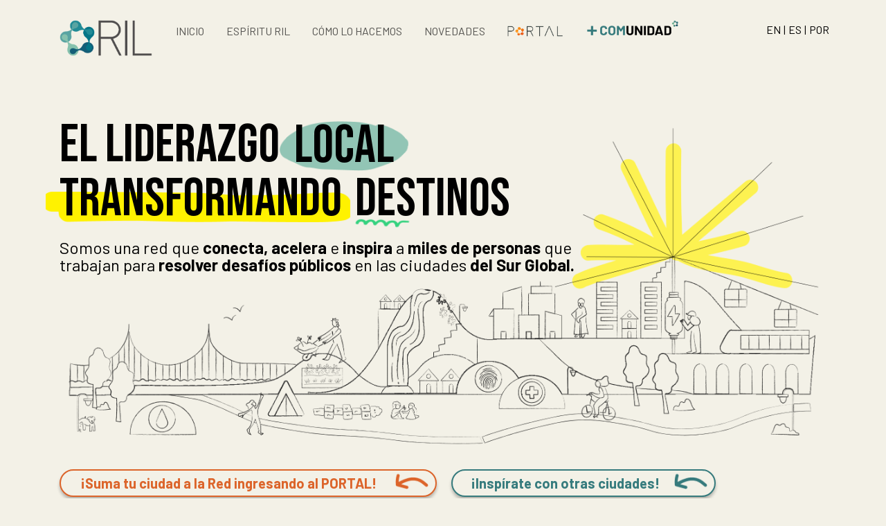

--- FILE ---
content_type: text/html; charset=UTF-8
request_url: https://redinnovacionlocal.org/novedades.php?&qty=9&from=108
body_size: 991
content:
<!DOCTYPE html>
<html lang="es">

<head>
  <meta charset="UTF-8" />
  <link rel="icon" type="image/svg+xml" href="/assets/favicon.1c284650.ico" />
  <meta name="viewport" content="width=device-width, initial-scale=1.0" />
  <title>RIL | Red de Innovación Local</title>
  <meta name="keywords"
    content="RIL,ONG, capacitación, asesoramiento, grupos de innovación, redes, gestión, visión de futuro, creatividad, programa equiparte, metodología CREA, emprededorismo, vinculación público/privada, sostenibilidad medioambiental, gestión cultural, delfina irazusta." />
  <meta name="description"
    content="Somos una asociación civil que trabaja para mejorar las capacidades de gestión de los gobiernos locales. Ingresá y conocenos.">
  <meta name="author" content="RIL | Red de Innovación Local">
  <!-- Twitter Card data -->
  <meta name="twitter:card" content="summary">
  <meta name="twitter:site" content="@InnovacionLocal">
  <meta name="twitter:title" content="Red de Innovación Local">
  <meta name="twitter:description"
    content="Somos una asociación civil que trabaja para mejorar las capacidades de gestión de los gobiernos locales. Ingresá y conocenos.">
  <meta name="twitter:creator" content="@InnovacionLocal">
  <meta name="twitter:image" content="https://www.redinnovacionlocal.org/imagenes/despertando-el-potencial.jpg">

  <!-- Open Graph data -->
  <meta property="og:title" content="Red de Innovación Local" />
  <meta property="og:type" content="website" />
  <meta property="og:url" content="https://www.redinnovacionlocal.org/" />
  <meta property="og:image" content="https://www.redinnovacionlocal.org/imagenes/despertando-el-potencial.jpg" />
  <meta property="og:image:width" content="400" />
  <meta property="og:image:height" content="400" />
  <meta property="og:description"
    content="Somos una asociación civil que trabaja para mejorar las capacidades de gestión de los gobiernos locales. Ingresá y conocenos." />

  <!-- Fonts  -->
  <link
    href="https://fonts.googleapis.com/css2?family=Barlow:ital,wght@0,100;0,200;0,300;0,400;0,500;0,600;0,700;0,800;0,900&family=Bebas+Neue&display=swap"
    rel="stylesheet">

  <link href="https://cdn.jsdelivr.net/npm/bootstrap@5.3.3/dist/css/bootstrap.min.css" rel="stylesheet"
    integrity="sha384-QWTKZyjpPEjISv5WaRU9OFeRpok6YctnYmDr5pNlyT2bRjXh0JMhjY6hW+ALEwIH" crossorigin="anonymous">

  <script type="module" crossorigin src="/assets/index.966bb7ed.js"></script>
  <link rel="stylesheet" href="/assets/index.193f8bdb.css">
</head>

<body>
  <div id="root"></div>
  

  <script src="https://cdn.jsdelivr.net/npm/bootstrap@5.3.3/dist/js/bootstrap.bundle.min.js"
    integrity="sha384-YvpcrYf0tY3lHB60NNkmXc5s9fDVZLESaAA55NDzOxhy9GkcIdslK1eN7N6jIeHz"
    crossorigin="anonymous"></script>
  <script type="module" src="https://cdn.jsdelivr.net/npm/@justinribeiro/lite-youtube@1/lite-youtube.min.js"></script>
</body>

</html>

--- FILE ---
content_type: text/html; charset=utf-8
request_url: https://www.google.com/recaptcha/api2/anchor?ar=1&k=6LclC6MrAAAAAGiK3izvvJZbnr4r3Uhu4uTrnztl&co=aHR0cHM6Ly9yZWRpbm5vdmFjaW9ubG9jYWwub3JnOjQ0Mw..&hl=en&type=image&v=TkacYOdEJbdB_JjX802TMer9&theme=light&size=normal&badge=bottomright&anchor-ms=20000&execute-ms=15000&cb=qpb9wdm0789m
body_size: 45679
content:
<!DOCTYPE HTML><html dir="ltr" lang="en"><head><meta http-equiv="Content-Type" content="text/html; charset=UTF-8">
<meta http-equiv="X-UA-Compatible" content="IE=edge">
<title>reCAPTCHA</title>
<style type="text/css">
/* cyrillic-ext */
@font-face {
  font-family: 'Roboto';
  font-style: normal;
  font-weight: 400;
  src: url(//fonts.gstatic.com/s/roboto/v18/KFOmCnqEu92Fr1Mu72xKKTU1Kvnz.woff2) format('woff2');
  unicode-range: U+0460-052F, U+1C80-1C8A, U+20B4, U+2DE0-2DFF, U+A640-A69F, U+FE2E-FE2F;
}
/* cyrillic */
@font-face {
  font-family: 'Roboto';
  font-style: normal;
  font-weight: 400;
  src: url(//fonts.gstatic.com/s/roboto/v18/KFOmCnqEu92Fr1Mu5mxKKTU1Kvnz.woff2) format('woff2');
  unicode-range: U+0301, U+0400-045F, U+0490-0491, U+04B0-04B1, U+2116;
}
/* greek-ext */
@font-face {
  font-family: 'Roboto';
  font-style: normal;
  font-weight: 400;
  src: url(//fonts.gstatic.com/s/roboto/v18/KFOmCnqEu92Fr1Mu7mxKKTU1Kvnz.woff2) format('woff2');
  unicode-range: U+1F00-1FFF;
}
/* greek */
@font-face {
  font-family: 'Roboto';
  font-style: normal;
  font-weight: 400;
  src: url(//fonts.gstatic.com/s/roboto/v18/KFOmCnqEu92Fr1Mu4WxKKTU1Kvnz.woff2) format('woff2');
  unicode-range: U+0370-0377, U+037A-037F, U+0384-038A, U+038C, U+038E-03A1, U+03A3-03FF;
}
/* vietnamese */
@font-face {
  font-family: 'Roboto';
  font-style: normal;
  font-weight: 400;
  src: url(//fonts.gstatic.com/s/roboto/v18/KFOmCnqEu92Fr1Mu7WxKKTU1Kvnz.woff2) format('woff2');
  unicode-range: U+0102-0103, U+0110-0111, U+0128-0129, U+0168-0169, U+01A0-01A1, U+01AF-01B0, U+0300-0301, U+0303-0304, U+0308-0309, U+0323, U+0329, U+1EA0-1EF9, U+20AB;
}
/* latin-ext */
@font-face {
  font-family: 'Roboto';
  font-style: normal;
  font-weight: 400;
  src: url(//fonts.gstatic.com/s/roboto/v18/KFOmCnqEu92Fr1Mu7GxKKTU1Kvnz.woff2) format('woff2');
  unicode-range: U+0100-02BA, U+02BD-02C5, U+02C7-02CC, U+02CE-02D7, U+02DD-02FF, U+0304, U+0308, U+0329, U+1D00-1DBF, U+1E00-1E9F, U+1EF2-1EFF, U+2020, U+20A0-20AB, U+20AD-20C0, U+2113, U+2C60-2C7F, U+A720-A7FF;
}
/* latin */
@font-face {
  font-family: 'Roboto';
  font-style: normal;
  font-weight: 400;
  src: url(//fonts.gstatic.com/s/roboto/v18/KFOmCnqEu92Fr1Mu4mxKKTU1Kg.woff2) format('woff2');
  unicode-range: U+0000-00FF, U+0131, U+0152-0153, U+02BB-02BC, U+02C6, U+02DA, U+02DC, U+0304, U+0308, U+0329, U+2000-206F, U+20AC, U+2122, U+2191, U+2193, U+2212, U+2215, U+FEFF, U+FFFD;
}
/* cyrillic-ext */
@font-face {
  font-family: 'Roboto';
  font-style: normal;
  font-weight: 500;
  src: url(//fonts.gstatic.com/s/roboto/v18/KFOlCnqEu92Fr1MmEU9fCRc4AMP6lbBP.woff2) format('woff2');
  unicode-range: U+0460-052F, U+1C80-1C8A, U+20B4, U+2DE0-2DFF, U+A640-A69F, U+FE2E-FE2F;
}
/* cyrillic */
@font-face {
  font-family: 'Roboto';
  font-style: normal;
  font-weight: 500;
  src: url(//fonts.gstatic.com/s/roboto/v18/KFOlCnqEu92Fr1MmEU9fABc4AMP6lbBP.woff2) format('woff2');
  unicode-range: U+0301, U+0400-045F, U+0490-0491, U+04B0-04B1, U+2116;
}
/* greek-ext */
@font-face {
  font-family: 'Roboto';
  font-style: normal;
  font-weight: 500;
  src: url(//fonts.gstatic.com/s/roboto/v18/KFOlCnqEu92Fr1MmEU9fCBc4AMP6lbBP.woff2) format('woff2');
  unicode-range: U+1F00-1FFF;
}
/* greek */
@font-face {
  font-family: 'Roboto';
  font-style: normal;
  font-weight: 500;
  src: url(//fonts.gstatic.com/s/roboto/v18/KFOlCnqEu92Fr1MmEU9fBxc4AMP6lbBP.woff2) format('woff2');
  unicode-range: U+0370-0377, U+037A-037F, U+0384-038A, U+038C, U+038E-03A1, U+03A3-03FF;
}
/* vietnamese */
@font-face {
  font-family: 'Roboto';
  font-style: normal;
  font-weight: 500;
  src: url(//fonts.gstatic.com/s/roboto/v18/KFOlCnqEu92Fr1MmEU9fCxc4AMP6lbBP.woff2) format('woff2');
  unicode-range: U+0102-0103, U+0110-0111, U+0128-0129, U+0168-0169, U+01A0-01A1, U+01AF-01B0, U+0300-0301, U+0303-0304, U+0308-0309, U+0323, U+0329, U+1EA0-1EF9, U+20AB;
}
/* latin-ext */
@font-face {
  font-family: 'Roboto';
  font-style: normal;
  font-weight: 500;
  src: url(//fonts.gstatic.com/s/roboto/v18/KFOlCnqEu92Fr1MmEU9fChc4AMP6lbBP.woff2) format('woff2');
  unicode-range: U+0100-02BA, U+02BD-02C5, U+02C7-02CC, U+02CE-02D7, U+02DD-02FF, U+0304, U+0308, U+0329, U+1D00-1DBF, U+1E00-1E9F, U+1EF2-1EFF, U+2020, U+20A0-20AB, U+20AD-20C0, U+2113, U+2C60-2C7F, U+A720-A7FF;
}
/* latin */
@font-face {
  font-family: 'Roboto';
  font-style: normal;
  font-weight: 500;
  src: url(//fonts.gstatic.com/s/roboto/v18/KFOlCnqEu92Fr1MmEU9fBBc4AMP6lQ.woff2) format('woff2');
  unicode-range: U+0000-00FF, U+0131, U+0152-0153, U+02BB-02BC, U+02C6, U+02DA, U+02DC, U+0304, U+0308, U+0329, U+2000-206F, U+20AC, U+2122, U+2191, U+2193, U+2212, U+2215, U+FEFF, U+FFFD;
}
/* cyrillic-ext */
@font-face {
  font-family: 'Roboto';
  font-style: normal;
  font-weight: 900;
  src: url(//fonts.gstatic.com/s/roboto/v18/KFOlCnqEu92Fr1MmYUtfCRc4AMP6lbBP.woff2) format('woff2');
  unicode-range: U+0460-052F, U+1C80-1C8A, U+20B4, U+2DE0-2DFF, U+A640-A69F, U+FE2E-FE2F;
}
/* cyrillic */
@font-face {
  font-family: 'Roboto';
  font-style: normal;
  font-weight: 900;
  src: url(//fonts.gstatic.com/s/roboto/v18/KFOlCnqEu92Fr1MmYUtfABc4AMP6lbBP.woff2) format('woff2');
  unicode-range: U+0301, U+0400-045F, U+0490-0491, U+04B0-04B1, U+2116;
}
/* greek-ext */
@font-face {
  font-family: 'Roboto';
  font-style: normal;
  font-weight: 900;
  src: url(//fonts.gstatic.com/s/roboto/v18/KFOlCnqEu92Fr1MmYUtfCBc4AMP6lbBP.woff2) format('woff2');
  unicode-range: U+1F00-1FFF;
}
/* greek */
@font-face {
  font-family: 'Roboto';
  font-style: normal;
  font-weight: 900;
  src: url(//fonts.gstatic.com/s/roboto/v18/KFOlCnqEu92Fr1MmYUtfBxc4AMP6lbBP.woff2) format('woff2');
  unicode-range: U+0370-0377, U+037A-037F, U+0384-038A, U+038C, U+038E-03A1, U+03A3-03FF;
}
/* vietnamese */
@font-face {
  font-family: 'Roboto';
  font-style: normal;
  font-weight: 900;
  src: url(//fonts.gstatic.com/s/roboto/v18/KFOlCnqEu92Fr1MmYUtfCxc4AMP6lbBP.woff2) format('woff2');
  unicode-range: U+0102-0103, U+0110-0111, U+0128-0129, U+0168-0169, U+01A0-01A1, U+01AF-01B0, U+0300-0301, U+0303-0304, U+0308-0309, U+0323, U+0329, U+1EA0-1EF9, U+20AB;
}
/* latin-ext */
@font-face {
  font-family: 'Roboto';
  font-style: normal;
  font-weight: 900;
  src: url(//fonts.gstatic.com/s/roboto/v18/KFOlCnqEu92Fr1MmYUtfChc4AMP6lbBP.woff2) format('woff2');
  unicode-range: U+0100-02BA, U+02BD-02C5, U+02C7-02CC, U+02CE-02D7, U+02DD-02FF, U+0304, U+0308, U+0329, U+1D00-1DBF, U+1E00-1E9F, U+1EF2-1EFF, U+2020, U+20A0-20AB, U+20AD-20C0, U+2113, U+2C60-2C7F, U+A720-A7FF;
}
/* latin */
@font-face {
  font-family: 'Roboto';
  font-style: normal;
  font-weight: 900;
  src: url(//fonts.gstatic.com/s/roboto/v18/KFOlCnqEu92Fr1MmYUtfBBc4AMP6lQ.woff2) format('woff2');
  unicode-range: U+0000-00FF, U+0131, U+0152-0153, U+02BB-02BC, U+02C6, U+02DA, U+02DC, U+0304, U+0308, U+0329, U+2000-206F, U+20AC, U+2122, U+2191, U+2193, U+2212, U+2215, U+FEFF, U+FFFD;
}

</style>
<link rel="stylesheet" type="text/css" href="https://www.gstatic.com/recaptcha/releases/TkacYOdEJbdB_JjX802TMer9/styles__ltr.css">
<script nonce="6VfjMd60oxVw-4-Bn4nuWg" type="text/javascript">window['__recaptcha_api'] = 'https://www.google.com/recaptcha/api2/';</script>
<script type="text/javascript" src="https://www.gstatic.com/recaptcha/releases/TkacYOdEJbdB_JjX802TMer9/recaptcha__en.js" nonce="6VfjMd60oxVw-4-Bn4nuWg">
      
    </script></head>
<body><div id="rc-anchor-alert" class="rc-anchor-alert"></div>
<input type="hidden" id="recaptcha-token" value="[base64]">
<script type="text/javascript" nonce="6VfjMd60oxVw-4-Bn4nuWg">
      recaptcha.anchor.Main.init("[\x22ainput\x22,[\x22bgdata\x22,\x22\x22,\[base64]/SFtmKytdPWc6KGc8MjA0OD9IW2YrK109Zz4+NnwxOTI6KChnJjY0NTEyKT09NTUyOTYmJnYrMTxMLmxlbmd0aCYmKEwuY2hhckNvZGVBdCh2KzEpJjY0NTEyKT09NTYzMjA/[base64]/[base64]/[base64]/[base64]/[base64]/[base64]/[base64]/[base64]/[base64]/[base64]/[base64]/[base64]/[base64]\\u003d\\u003d\x22,\[base64]\\u003d\x22,\x22w5/Dv8KRV1nCosKqw7XDtgTChXrDjSLCjTc7wofCq8Kaw7zDrTcaMkdPwpxIXMKTwrY/wrPDpz7DgzfDvV5+VDrCtsKXw7DDocOhbRTDhHLCo3vDuSDCrcKYXsKsNMOzwpZCL8KSw5BwVcKZwrY/WMO5w5JgWF5lfF7CnMOhHRDCoDnDp1vDiB3DsHlFN8KEXTANw43DhcKUw5Fuwr9oDsOyYyPDpy7CtMKQw6hjfF3DjMOOwoE/csORwoPDksKmYMO0wovCgQY9wr7DlUlCMsOqwpnClcOuIcKbI8O5w5YOW8K5w4BTdcOYwqPDhR/CpcKeJXrChMKpUMOxC8OHw57DjcOzcizDhsOfwoDCp8OvWMKiwqXDq8OCw4l5wrA9ExsQw5VYRlEaQi/Din/DnMO4P8K3YsOWw5kVGsOpJcKAw5oGwpnCgsKmw7nDpTbDt8Ooc8KAfD94ZwHDscO6JMOUw63DrcKawpZ4w5bDgw40DGbChSYgVUQAGlcBw74ZA8OlwplYDhzCgCzDhcOdwp1gwoZyNsKpJVHDozAWbsK+QR1Gw5rCk8Okd8KaamtEw7tNIm/[base64]/CrsKJw4rDsR41TncTw4ZzwqzDmMKHwpsVGMO8wqTDng9NwqrCi1XDkQHDjcKrw64/wqgpUGpowqZiCsKPwpIhYWXCoBvCnHR2w75BwpdrL1rDpxDDrcK5woBoEsOKwq/CtMOaSzgNw79wcBMcw7wKNMK3w75mwo5uwqI3WsK+EMKwwrBsQCBHNl3CsjJVF3fDuMKuHcKnMcOsGcKCC1E+w5wTTR/[base64]/woDCmWl6wppNw5tmRSXCoMOSAsODwqvCqlAiaAFyHxTDsMOOw7jDrcKaw7RaR8OQNkRbwq/DoTBWw4bDqcKIORfDlsKfwqQmDGXCthZxw74AworCmGwbZMObS25Pw7IuJMKLwrU2wrVfXMOZLMOAw6lPOz/DkmvCn8KzBcKtOsKvb8K+w7vCgMKUwq4Iw4fCrE4sw4vDoD7Cm019w4k/IcKpMCPDkcOCw4DDhsO/[base64]/ClwocwrPDgsObPis3wrrCmAh8cUBaw7jCinQ+TU3Cky3DgWbCvcOCw7TDqTbDnG3Ds8KZJVNww6XDusKQwpPDn8OQEcOBwrAYVyvDtxgvwozDiWJzTcK3CcKoTjrCtcOkLsOmfsKLw4Row5jCuhvChsKNV8O6ScO2wqBgBMO5w6p7wrrDqsOcb0MrbsK8w71mRMOnWD/[base64]/DjcOJVMOKDBJUAMK3QThPX8OcZcK4aMO6G8OMwr3DgkvDoMKkw7HCqg7DighyehnCiAMpw5tBw4ACwqnCjinDgBXDk8K3H8OGwrtmwpjDnMKDw4zDiWpMRsKhH8KKw5TCgMOTDDNKG3fCoX4qwpPDklp+w5XCj3HClk5/[base64]/DkcOpNsO5wpNKNFBMGiDCrMKuAAvDscOUHnUEwp/CjH9Rw6vDocOIT8OMw4DCqsO1cFYEJsOnwpAec8OrMXUJN8O+w7jCpcKFw4XCvMK9C8KwwrEEP8OhwrXCuhTDg8O4QXXDqyEbwoEhwoLDr8Orwq5CHjjCqsOzVU90Gm8/wpvDhFQxwoXCo8KddsOCM3d7w6QdGcKjw5XCvMOqwr/Ci8OMaXlDJgJCDXk1wqLCrUMfdcO4wo5ewoFHAMOQG8K/JMOUwqPCr8KCAcONwrXChcKrw4gOw4Eaw5AWXMOzPwRjwqDDrsOpwo/Ch8OKwq/[base64]/CgcKow5xGNmvDlMOUw47CkD05wqXCtsOYVkjDucO8OCjCq8O5GzzDt3U/wrnClAbDvXRKw49HZMKDBWl7wobCrsKXwpPDlMKyw6fDg1hgCcKFw5/CucKVDlpZw7fCtVBjw6LChUBSw7bCgcOCKFnCnlzCmsKNfBpxw43DrsOew7wtwoTCh8OxwqVww63CvcKXM0t8YwBMCsO6w6nDtUcQw6MDP2/DrMOtSsOhDMOfcSF1woXDvRtCwpTCrS3DtsOOw5EGe8OHwoxHfcKkTcKew4cUw4jDkMOWah/CrcOcw6jCiMOcw6vCtMObbxUjw5IaUWvDiMK+woDCpsONwpnDmcOtwpXCkHDDoWBjw6/DmMO5DVYFdjfCkjVtwrfDh8KHwo7DtXfCjsKQw45qw5bCl8Kjw4NCZ8OEwojChhnDni3Cl0V5fjTDs206LgknwqY1VsOgRSoAfwnDncOkw6dpw7l4w6vDuyDDonrDqMK1wpTCq8KqwoR2HsOabMOfE0p3KsKww4bCjxlDbl/Dm8K5BH3Ck8OVw7I1w6LCm0jDkHbCuQ3CjBPCmsKBFMK0aMKSGcK7W8OsHnc/wp4QwoVrbcOWD8OoHwoZwpzCi8KMwoDDvUhzwrwpwpLCvcK2wp91UMOow5bDpzPClx7Cg8K0w6tVEcKsw7kKwqvDrsOBwqzDuQHCli1aI8OSwromXsKoGcOyah8wbkpRw7bDiMKRSVUWVcOywqcSwos1w44OCx11Xy8oJcKKLsOjwq/DnMKfwr/Dq2PDp8O7FMK8HcKVDsKvw5DDqcOCw7jCox7CpiJhFVxgWH/DosOEUcOcDsKKYMKQwok4BkBDVkHCqSrCh3ZUwqbDtn9IesKiwqLDmcO8w4F0w4NKw5nDn8K/[base64]/DuSogYcOaw5howrPCkcOKw758w7FnwrLChWp3fz7CqsOgBxRow4nCucK9PQYjwoDClHDDkwgqHE3ClClgESzCj1PCoAJWLU3CkcOTw7zCh0jCi2oSJ8Odw50+E8O/[base64]/DnynDlsO0WMOMIMO/Jm5Kdk0tw4UcT1LCqsKJUkguw6jDinoFbMO0fR/ClwnCt292BMKwNHPDksKVwoDDhylMwr3DjSgvYMOHEQA6AXbDvcOxwpIRbBHDv8O3wq/CgsKnw5MjwrDDjsO9w6TDkl3DrMK3w5bDrTXCncOxw43CoMOcO0vCsMOvD8OEwpBvTcKWJcOVMcKiFG4wwp4aeMOaFkzDoWbDglLCj8O0Tg3CgXjCicOewovDmWnCqMOHwptNP1wdwohOwpgewqzCqMOCZMKbJMOCEh/[base64]/DlMOFw4Y5GCNfLMKMwpDCj8KYIsOqQcKqwo4aa8OZw7PDk8O1LjhrwpXCtj8cKSB5w5zCh8OtMMOrbTHCrHZ+wp5iF1XCg8OSw4BSZxRAE8O1wpgjJcKSBsKOw4I1w4ZQOCDCrghIwpnCksK2K3smw7k4wqQzS8Klw6XCh3bDi8KefsOlwp/CijR1KEXDisOowq3DuF7DlHELw4hLOUrCrcOAwpAlSsOwLMKaB1pOwpHDn3Udw4R8VG/Cg8O8ODVowqlpwpvCoMOJw4ROwrbDqMOXFcKpw4IENVtxFiMJacOdJsK2wp85wo4iw51Je8OXQGxwTh02w5XCsBjDmsO5Li0LS3s3w6HCv05JWx18Cj7DhnPCqQopZndVwrTDmXXCgzJNVTsIWnwtFMKVw7s8ZwPCncKFwoMOwrAodMOPAcKtPjpnXcOlwp5ywq9Mwo/CmcO5aMOyOkTCgcOpJcK3wpDClxpqwoLDgnHCgC7Cs8OAw4fDqsORwq8dw6o/JRYXwoMDWgtrwpfDsMOILMK5w77Ck8K/w4cAZMKoPDYAw4kQIsKaw641w6hHW8KYw4Bcw4Qpwr7Cs8OEJzDDnynCucOFw73CnlVBGcO6w5/DjDAbHXbDnFsAw6AmL8OZw4l3ekPDpsK4XjAaw4NcS8KPw4rCj8K5A8KzVsKIw5fDu8K8aC5MwpA2ZcKSdsOww7PDjGvCncOkwoXCvi89LMOyHB/DvTAMw5Y3UmELw6jCvQ9twqzCpsOkw4FoAMOiwpDDmMKkOsKVwpnDi8Ozwq/CjRLCmiVTWmDDmsK7LWdowrjCp8Kxwp1dw7rDusOKwrXDjWJVUEM+wpojwoTCrSMlw5QUw4gKw5DDqcOeWcKccsK+w4/[base64]/DrV0OTx/Cv1s4w5dhw4DDn0DDjk/CnsKwwpbDvCkqwpHCj8KjwpsiZsOOwrJWKRTDu0MsY8KIw7EXw53CkMOiwozDiMODCg/Dg8KZwo3CqTXDpsKNHsKnw7/CjsOQwqPCqgNEOMK/dGlzw65Ew6xtwowiw5dew57DtnslBsOWwq1Cw5hzDUchwpDDgD/CssKgwrzCnxvDi8O/[base64]/S8KFwr/DmhvCsMO+R8OwfULCpVFuIsOkwo0gw47DicKYJFRZdiZFwr9LwrMtEsKQw7AewojDgUZZwpzDjE5kwo/CmD5+VMOvw5rCkcKrw6/Dlgt/I3bCq8OoXmVXUcK1BQHCiXnCkMOGcXbCgyEGOkbDuSTDicOBwpXDtcO4BW/Cvigrwo7Dk2E6w7XCucK7woBMwo7DmCVydxrCv8O4w4R5OsOYwqrDnHzDvMOSRg7CnBJkwqjCrcKnw7p6wrMyCsK0Ek9fUsKMwo5eZMOcF8OmwrzCgsO6w6rDnDpgA8KidsKVdR/CsEZPwrE5wo4JasKtwrjDhi7CtnpSacKzTcKFwowWCnQxDiM2ccKywoPCkg3DkMKgwo/CoDUBOwM2XQpfw5kMw6TDoVJ0wpbDiSjCsFfDhcKDAsOmNsOTwqBLTRvDn8KXBX3DssO4wofDsj7DoQYWwoTDpgcJwprDrjjDqcOMw4FkwpzClsOtw5hIwrU2woltw6McL8K+KsOZIU/DusKhFlgJIMKGw4giw47DrmTCqi5bw6DCuMOswr9nGcKFNkvDt8OvGcOFRCLCiHfDv8KbfQtBJTrDl8O+f2/[base64]/CMKERMKmw5d6w6NHwqnCp2vCi8KOAmYfdnfDhETCkWATTH94BlTDjQ/DgUHDk8OdUzkGc8KBwozDpFLDszrDrMKWw6zDo8OEwpRCw6B4GSnDm1/CvibDkgjDhlrCnsORJ8OgTMKVw5jDskI4VV3CvMOVwr1Qw4BaZWTDqx05GxNNw5hCGA4Yw7Ysw6rCk8OkwrNzP8KDwr0bUGdrX3zDisKuDsOBYsOPVAhpwo58dMKKREAewr0wwpdCw4/DrcO9w4A3fizDjMK2w6bDrw1QPVt/f8KrOXTDncK/woFGIMKleEEPTsO1T8Kdw50/BmQGXMOOXFDDvwTCisKmw4fCl8K9WMOQwp8ow5PDqsKMPAfCksKweMOJZSJOecObF2HCgTMyw5fDkwXDun3DpyPDuzTDkmcKw6fDjAnDiMOlHR4SNMK/wp9Dw7Urwp/[base64]/CvAd2wrsSwrPCi1HDqDJSwrdEwqzCrHTCjMKJcsKdw77CqC1JwrHDrFg+YcK6enE5w68JwoQJw5tEwpBoc8OfB8ORScOtTsOiK8OVw47DtU7Dok3CicKdwo/[base64]/Co8OnM11ifjU4UsKoC3nCjkNCA1RcIRbDqy/CjcOFF0Q3w6BFRcO/eMK3BsOhwoJEwpfDn3VTFT/CvAh7UyRIw7sJUCvCnMK0MW3Crk1wwoc3JgsMw4PCpcOfw4HCicOgw4xEw5jCnCR+wpvClcOSw7DCi8ODZRRCF8OuWnzClMK1J8K0FW3CmXMAw5/CmcKNw5jCjcKzw7ozUMO4JjHDiMO7w4wrw4vDk07DvMKeE8KeBMO9csORAmtLwo9QQcOtBVfDuMO4eiLCnGrDqwoRdMKDw60qw4IJwrJrw5Zhwqwyw5xEKE0nwo4LwrBPR37DrcKFEcOXKcKFPMKSZsO0S13DkicUw6lIXinCkcOSGWJOasKdRSzChMO/R8OuwonDh8KLRwfDi8KODDfDmsKjwqrCrMONwrU4RcKnwrA6Ei/CgQzCgUXCvMOHaMKxI8ObXU5CwqvDuiZfwq/Cpgl9RcOIw6YSGUQAw5vDi8OoA8KnMk8LcH3DjcK3w5hRw7HDgmbDkX3CmAbDin1wwrrCscKrw7ctOMOnw6/CmsKSw4IxU8KDwq7CoMK8EMO9ZMOlw45iGiAbwpzDikPCiMOVXMObw6UswpRIOMOaU8ObwrQfw44kVS3Dixpsw6XDlAEtw5UFPS3Cp8KQw4nDqnfCsGdYfMOfDn/[base64]/CuSbCssK7LsKDM8OlwqbDjC3CksO4aMKTwrLDnsKDK8OewpR3wqrDqgpEUcKowodOMATClkvDqsKuwoHDj8O6w4ZpwpPCuX1HOsKAw5QOwqFvw54pw67CvMOCc8OXwoPDpcKYCmIcdlnDjk4NIcK0woc3bVMnd2bDqnnDvsOMw6Q8GMOCwqkOOMK5w5PDgcK/BsKiwr5Rw54swo/[base64]/Dmx0Awr/DrMOrwrA0w7LDusO4IsOqTSVOw47DqCfDpHhpwrTClU8/wqfDm8KWKk0iLsK3LTN2KivDmsKgIsK3wonDnMOTTH8Fwp1bPMKGesOEKMO0WsOCB8Orw7/DsMO0NyTDkTsswp/ClcK8bMOcw6Npw4HDrMOcPhZAd8OnwovCmMOmTQUQUcKtwo9gw6LDlnXCgMO/wrZ4SMKvQsOyE8K5wpDDpMOnQEdQw5Iuw4wJwp3CknrCvMKDDMOJwrTDiCgrwo1two1BwrhwwpnCtXfDj3rDonV8w4TCicOIwpvDi37DssOhw7fDiX7CnQDCl3zDlsObcWPDrDjDjMONwr/[base64]/CusKhA8ORTMK2FcO7PMOyR1sTMx1cdsKnJyIdw6rCtMOGY8KdwpUuw7siw6zDjcOqwoxpwonDo2fChcOcAsKRwqNQDyQwOTvCmDQtAhbChjvCunwhwoITw4PCtGQQQsK7PcOzWMOnw6DDiFZhMEvCkMOwwrY0w6c/w4nCqMKBwr1oZUo0AsOifMKwwpNrw6xnwqkhZMKiw7xKw58Swqkrw6vDvsO3esK8ezdOwp/Cr8KqRcOAGTzCkcK4w6nDgMK+wp4oesKHw4nCpgLCh8Oqw5fDvMOtHMOgwpXCocK7LMOwwpDCpMOfNsKdw6pfOcKQw4nCrcO2UMKBO8OfFnDCtFUqwo1DwqnCn8ObAsKnw5DCql1hw6PDocK/wqhnO2jDgMOcLsKTwpbCuirCgTsxwrMUwo44wot/CRPCplEqwr7Dt8KHdcKcHUzChsKuwqQHw4/DoS1cwrp4IRPClVjCtgNPwoE0wol4w7d5b03Cl8K6wrAnTRI8VFUFeFtqcsKWTAIRw4VVw7TCvcODwqtiAjNSw4gxGQ1qwr3DnsOuH2rCgQlbGsKwZ3R0c8Orw57DgMO+wocFF8KOVlcnBsKoU8Otwr8Ue8KrSDHCo8KswrbDpsO6PsOqYz/[base64]/CqsKKQiLCt8Onw5DDtsOLJhAtNXUow41nwoIPw5IQwph5IG3CrDPDiwfCoj4mUcKKTwQxw5F2wpvDjyvCucKqw7NNZMKCYnPDsCLCnsK/dVzCnG/Cs0cXR8OJBFIcX17DtMODw4IawoEae8ONwoTCv0nDhsOYw4YUw6PCnFvDuA0xdU/CkEkyD8KTLcKGeMO7bsOyZsOuTmTCp8KtL8OQwoLDi8KCFcOww7FwAy7CpkvDs3vCmsO+w6wKN3XCr2rDn1xWw49ow796wrRZbmANwr9oasKIw49zwpYvFH3ClMKfw4LDicOOw78abRLChRQ+AsKzXcOvw4lQwr/[base64]/CnEkGC3DDhXbCgMKow63Du8OGw4/CsWBgwqjDil7DtMODw5/DuEtmw7RINcO6w6PCoXwAwrHDgcKFw5xCwrnDoUfDuE7DlV7Cm8OPwpjDhSTDkMK5TsORWSPDl8OlRcK/O2FVYMKBfsOMw7fDtsKcXcK5wofDocKPXsOYw6lbw43Cj8KTw6s6EGHCjsO+wpVeRsOiI3jDqMOcPQfCtBYwd8OsA2fDuQsQGMO0C8OVZsKtXk4FXgs4wrrDuHQ5wqEzBMOmw43CnsOPw7Rfw7Nkwo/CmMONPMOjw6NldyHDkMOxLsOTw48Tw5FEw7HDrcO3wowWwprDvsK+w7huw43Cu8KAwpHCjMK1w512BGXDvsOnLMO6wrzDsXpqwqPDjFRmwq4Aw5hAJ8K1w6wYw5d+w6jCtSFCwpTDhsKBQGLCjjUuKDMkw4NXOMKOdiY5w4Fsw4jDqMOfKcK8BMOdRh7CjMKkT2/[base64]/wrvDgsKYIMOrw5nCrT8sA8KpQ8KOw5/CiGwuBXfCrxxLZMO3SsKSw7IOex7Ck8ODNx9wGyxtWzBrCcOyM0HDvCrDqG0SwpvCklhxw5hQwoHCu3/DjA9YC3rDjMOQQl/Dqncew6DDvC/DmsOudsOiaQ9Iw77DmmnCu0FGwrLCvsOVMsOtPMOMwobDqsOgeUhhKUPCrcOhODXDtcK/NsKETMK0ViPCv1hkwoLDgRLCnlvDvzwhwqfDg8OFwo/[base64]/[base64]/NcKFF8OHwonCrsOLw4pKw7pQw6xFCUnDqG7DhsKJWcOAw6krw7rDq3rDl8OdJEkdNMOGF8KjK2DCjMOSNSYjE8O5wrhyQ0/DpHFswocGU8KdJVIHw6HDkE3DqsOmwoByFcOvw7bCmnMqwp5iXMOdQS/CmlvCh0cbNlvClsO0w5/CjzYGQzwWI8KQw6czwqVbwqDDmC8NelzCiBTCq8KIAQbCt8OlwrgwwosHwpQ1wq96csKjbFQAesOIwrrCk0lBw6rDiMO5w6J2c8Kfe8OswoAJwovCtifCp8Kqw4PCscOWwrtrw7/DisOiSiNSwozCicKzw5hvWsOOSQ8lw6gfdULDiMOEw65dfMOqKT5dwr3DvmtucDB8KMKXw6fDt3UYwr4pV8KffcOzw4jCnB7CijLCvcK8CcOzc2rCocOvwrPDuRQEwrcIw7IFA8KAwqAUUT/CuE49dD0WT8KGw6TCkiZqS3cQwrLCm8KvUsOVwojDpHHDiGbCm8OJwowwGTZZw545FMKkN8Otw5HDqF4Rf8KwwpV4b8O+w7PDmRHDrVHCnlkHdcOVw441wqBCwr1+LV/Cn8OGbVMpPcKeVGwIwqEeFG3CqsKrwoAfZcOjwqY5wonDqcKFw4A7w5/CnyLCl8ObwoA0w4DDusKhwohkwp0LWsKdI8KYSSZZwobDl8Obw5bDlUjDkj4nwr7DhkcBJ8OSMU4ow6Ewwp9XMzfDqnZ6w51dwqHCgcKIwpvCl0RIFsKaw4rCiMKYPcOhNcOyw4oWwoHCrMOMfsOQYsOuN8KDcSfClTJEw6DDpcKjw7jDgCPDncO/w7sxUnLDoy0vw6FlYEbChyXDhMKmd1h+c8KiMMKYwr/Dglxxw57CtxrDmSrDpMO0woIEcXTCqMOvQ01DwrISw78Aw7PCm8OYZxhfw6XCu8KYw700d1DDpMOtw57Cu05Aw7HDr8KVZgF/[base64]/DrizCjcOARgjDpAVxw49nQMKiwrPDvMOvJsOwwprCjMOkK3rChmHCsBPCsU/DtxsAw6ECS8OQesK/w5YGVMK2wpXChcO7w6kJIVHDpcOVPm9JNMOfSsK+UAPCvTTCk8OLw5cZL0fCnhJAwpMaCsO2fWxowpPCg8OmBcKMwrjCvStYMcKocGs1X8KzUBDDosKbT1bDvMKJwrdtVsKfwqrDmcKrOWUjJz/DmXseScK6bBrCpMOZw6zCiMOjGMKIwpZsScKVUcOGXE9NFSXDlwhDw4MEwrfDocOgJcKPRcOSWWNUeELCgS5HwobCj2zDqwVBU18XwpRgRMKTwpdeUSjCtcOBacKQd8ONFMKjd39MYlzDqkHDlsOGcMO4I8O1w6jCniHCksKJRnQXElDChsKifQ4tOXY8FcK5w6/DqDzCmhDDhhYIwqkjwpbDrx7ChhltfcKxw5jDv0XDssK0KCrCkQEzwrXDmsOnwrNPwoMaY8O/wofDsMO5DltzSRjCjAEpwopbwrhmBsKNw6HDgsO6w5k+w5cAXjwbZ0rCocK/IQPDmcOJBcK5DTfChcOMw4/DsMOVacKVwp4YEFYUwqzDvsOjUUjCqsObw5TCksKtwpY/GcK3S2sGJEROLMOBWcKWcMO0fTjCrzTDvcOZw6dMRzzClMODw4nDoGV9DMOTwpFow4Bzw6IRw6TCmVsYYzrCjUHCssKaHMOZwpcuw5fDrcO4wqjCjMObIEc3YU/DlQU7wovDvHIVY8OYRsK2w4nDiMKiwqDDu8Kgw6Q8e8OTw6HCtcKafsKXw7oqTsKsw7jCrcOGeMKFMCzDigbDosOiwpUdZmFzccK2woLCk8Khwp5rw6p/w78iwpl7wqUqwpxOKMK9HEAOwqrCgsOKwq/CoMKBaTozwo7CucOWw7pfDhXCjcOfwp0SdcKVTSpyBMKBIgBIw4puM8OuLh1Se8KIwqpUL8KVRhPCqFUcw4hVwqTDvsOaw77CgHPCg8K1P8K0woLCkMK7XgHDtMO6wqTDhxXCrFUEw57DhCMEw5luQzPCkcKTw5/DsRTClmfCjMK4wrttw5kHw4A6wq9awpPDtTJvEMOqbcOsw6TChSV3w70hwpAlHsOCwrXClyrCmsKdAcOfRMKMwp/Di2HDrxdhwr/CmsOUwoYKwqZ0w6zCp8Odd13DiUVIPUHCtCjCmAnCuyhtOx3CrMK8LRN5wozCjG7DucOdL8K3CnR1WMKcQ8K2wo3Cr2nCusKeCsKtw6LCpsKVw7ZnJF/CjcKyw7FMw5/DjMOZEcK1bMKawojDt8ODwpI3RsOfa8KET8OmwpEGw4Nea1p3dTHClcK/IxDDocO+w7xrw7PDmMOQS2bDgHlcwrfCtC4sK0IjAMKnPsK1Q3Vew4XDgn9Qw6TCi3N6OsK5MBDDrMOXw5UDwrlJwoctw77CmMKFw73Drk/CgWxkw7J3VcKbTWnDmMO4FsO1ASrDuQcAw5XCvXrCi8Ofw57Cukd/QFXCp8KMw4N8QcKSwopBwoHDghPCgQw3wptGw4gEwozCvyMjw4RTF8KGdlxPcg/[base64]/woPDqmbChi9taQjDsgchwqV+wqo8wrfCiDPDksObcWPDtMKVwqJWFsKIwqnDvXHCpsK7wpMww6didMKhIcOlH8KzP8K3BcOMd0jCsmrCmMO7w7jDvjvCqiAdw4QtHWTDgcKXwqjDscOeZGjDqj/DgsO1wrvDuVE0XcKuwooKw4fDkyDCs8KNwoIUwqkURGnDpUwPUTnDnMOeb8O/FsKiwo/DsywKJcO0w4ILw5zCuHwbY8O1wr4QwqbDscKbw79ywqkZOwxhw6NxOlHCqMK9wq5OwrTDgk97w6knbXhBXkrDvVtBwp/CpsKgSsKqN8OFfw/Cv8K1w4XDhcKIw5NAwqxrPzjCuhjDgT11wonDmUc8J2bDmQFmXTc3w5fDtcKfw4tyw5zCqcOpD8ODQ8KRfcOVGU0Lwp/DtQ3Dh0zDugHDs1nCr8KHfcKRVEtgXktma8Oqw4FSw6RcccKfw7bDuEwrLSsow57DiBUpfGzCjSIAw7TCixUdJcKARcKLw4XDrEpDwqgyw6/[base64]/[base64]/[base64]/wp8swpUUacK3w58AwqzCiXYKWVM0wr/[base64]/CqRUjwrZnw50DZMO1Siszw4rCksKyNMO5w7pDw4s6SDkbejPDrVl3NcOrZAbDn8OJfsKublgIc8OND8OZw4zDiTLDhMOiwrcqw4sYLUVAw7XCsSs1d8OtwpgRwrfCosKKIko3w5rDkjJwwrHDvDpRL27ClG7DvMO2e0Zyw6rDoMOew50owqvDlGHChTbCsn/DvWcyIw/DlsKLw75RbcKpDQpaw5kHw78WwojDvwwWPsOEw43DpMKSw7vDvMKnGsKqNsOJLcORQ8KZIMKtw73CjMOHZMKTfEc2wobCscKOGcKoG8OCRT/DnkvCscO/[base64]/ClXXCnTPCiiImWG3Cg8OuwpfCrcORSkrCmMO7ZQo5JyImw5XCg8KvZMKhLB7Cm8OCICQacCUBw6E3ccKFwp/CnsKDwoJmRsOcOW8WwpHCoCZYK8KuworCn0sAZCxuw5/[base64]/CgsOrwpYbJcKYN8Oqwo3Cpi7CgDXDgAkkT8KHTnnDgj5wIcKyw5sAw5ZffsKoQiEjw7LCuzZsbSBZw4fDrsK7HijChMO7wpvDisOMw6E2KXhPwqvCjMK9w69eDsKrw4LCtMKfI8Klw5/DosKIwpPCqxY2NMOkw4VUw6B3YcK8wpfCkcOVNyDCvMOhag/[base64]/[base64]/CgHdcR8KqH8K4BA7Dh8OXODnCtMOfd0TDlMKXS0XDkMKBKS/CsQzDlSbDvA/Dn1nCsj4jwpTCicO+RcKTw5ERwqhTwrXCjMKUFVB3NB1yw4DDgsKIwolfwpDCm1vDgy8JMhnCj8OCfEPDssKPCR/DrMKHeAjDhm/[base64]/DmMKAYE7CqsKMBU1jS8OYe8OpK2nDgkMYw6BNHW7DlSoVCDrDpMKOT8OCwobChAhzw70fwoIiwp3DvGADwozDiMO2wqB0woHDrsKYw4c/TMOOwqjDnyIFTMOjK8ODIxkOw6B+bDnDo8KzYsKQwqAKasKQeXLDjkrCm8KJwo7CmsOjwr50JsK3bMKlwojCqcKTw7N7w63DuD3Cg8KZwosqYTRLOjAJwoLCq8KHWMObWsKzGAPCgiXCi8OWw6cQw4ojDsOyXihgw6HCgsKGQ25fZA/ChcKZNHnDhUJlO8O4EMKhQx0/wqbDkMOPwqvDhj8EVMOSw6TCrMKww68hw7xqw4Vxwp/DgcOgR8O6fsONw70WwpwcLMKyNUY2w4nCkh8bwqPCjgwBwqDDqX3CnVQUw5XCoMOkwqZqAC3CvsOiw7AcO8OzBMKgw4AjEMOoEEoGWHPDrcKTfsOSGMOEMAF/dMO9PMK0fFJ6EBvDtsO2w7RPTsOaQF9LGkpRw7PCjcOMVXzDvy7DtDPDmXvCv8KhwoIzLMOZwobCsDXCgcKwECHDlWowSSVcUcK7SsK4ADrDuXd5w7QMOzXDpcK0w5/CjsOiPCIDw5nDqW1Tfi7CusKYwr3CqcOYw67CmMKNw7PDscO/wpldZW/DqsKkKUR/VsO6w7Ndw7jDt8O9wqHDlXLDpsO/wrrDosKqw44ZYMKldGrDncKBJcKJR8Ozwq/DmgRLw5Jkw5kyC8KpGSrCksKNw6LCtiDDvMOxwoDDg8OpSy92w4bDp8K4w6vDlWljwrtFScKbwr1wZsOdw5VUwoZYBCNScwPDiy5DOVFMw4w9w6zDgsKIw5bDg08Qw4hqwr4jYXMEwqzCj8OSccOid8KIW8KWb0Y8woJSw4DDvnrCjj/CnURjP8Knwp4qEcOhwpBcwpjDr3fDvUsdwobDscKKw7DCvcKOP8O+wo3Dk8Kdwo9zZsKuVzluw67CkMOKwqjCmH4HADIEHcKrBUXCjMKWHBHDuMKcw5TDlsKhw6vCvMOdSMOQw7nDiMOIYcK5cMKNwpACIl/[base64]/[base64]/ZcODPcKvwrTCgHfDvQ7Dl8KxasK7wqJmwofDpzxNX2vDmTjCkE99f3V/w5/[base64]/CqQPDssK8Q8OKdsOSZcKuwpzDncOPc2PCpHk0wo00wq1Gw7/Cu8Odw7pswq7CjSguUkZ6wo4Lw5DCrx7CqHcgwqDCrikvGFjDjihow7XCuW3DncOJbjw/BcOGwrLCisO5w7RYO8Kcw5fDiDPCkXXCuVgHw6IwS2Ihw5Bwwp8Fw5wPKcKwbjTDnsOcVATDuFDCrBjDlMK/[base64]/[base64]/Dg8Ohw6PCh8Oywq3Diw8mworDlcK7LsOyw49UbsKwfMKpw4EUA8KTwoVVecKYw7jDjTYRIjTChMOAVRhww4VGw5rDlsKfPsKMwpRcw6DCs8KED3UlP8KZGcOEwqjCq0DChMKhw7fDuMOTEsOFwqTDuMKEEw3Cs8KfUsO9wqQNEE02FsOMw7FVJ8Ovw5HCmC/Dk8KgWwHDiW7DjsKtC8Kaw5LDlMK2w608wpUdw6EAwo0Mwr3DpwhKw7vDjMOgMmNrw44ZwrtKw7Ukw6UJDcKOwpLCnwoDPcKDMcKIw4nDkcK/[base64]/CrsOAwqDCuQ4Zw40ewr7CiF/DhiRMNQJqLMO9w7bDv8OsH8K+TMOMaMOsRC50UQAtI8OvwqNnZA7DrsKGwozDoWE5w4fDtEtuAMOmQWjDtcK8w5bDssOEcQ9/M8ORc3fCnRQ7w6TCscOTLcOcw7DDvgDCtjDDo2jDtC7Ct8O4wrnDmcKnw4AhwoLDmlPDlcKSPQ5tw58HwonDmsOIwqTChcOAwqE2wp7DqsKhdhHCtkvDkQ5aK8KuAcORNTwlAATDiQI/w6Eyw7HDvGoJw5c3w6RkAwrDr8Kvwp/Ch8OVTMOkTsOxcEbCs23CmUzCuMKUKn/CrsKfETcfwoTCvXXCpcO1wpzDgwHCkyItwqpvSsOGXkwxwpkkGCXCgsKDw4Rjw5Y3TS7DuUFDwpIqwoHDj2rDuMO2w5NSNzvDhDvCpMKkUMKYw6Yow7gVIcOlwqXChE3DlU3DhMO+X8OtQV/DiR8bAMOQNg8Bw4DCjcO/UEDDisKQw5pGZyzDscKAw5PDhMO7w7QMIFfCty/CoMKpGh1XDcODMcKRw6bCj8OrPXsiwpkHw6LCisOvWsKuGMKNw7wnSifDtGUIdcOvwpJSw6PDm8O9EcKjwqfDtQFeXnvCn8Odw7bCrA7DgcOUTcO9BMOVaybDrsOTwqDDkMOvwpzDs8O6MQzDtylhwpgkScKeOMOmFgLCgyQVJRwTw63Cv2IobjNtVMK/BcKmwoY3wodnZsKwHBnDjE7DkMK3EmjDhA5PIcKpwqDDt2jCqsKpw4pZeizDlcO3wr7DgwMjw4bDrAPDlsOuw4HDrC3Dq1TDncKdw5pzBMO/GcK5w79BdlHCkVEAQcOawo8AwqbDpGrDk3rDgcOfw4fDsVfCpcKLwpzDtcOLZ2ZVLcKtwp7Ct8O3RnPDsE/ClcKvBVLDpMK3dMOewpnDoSDDiMOKw6LDoD9uw59cw5nCksOAw6jCm1JUZxTDs1nDv8KuEsKKJA1cOhNoV8K8wpQLwrjCpmcsw6hZwp1DHmFXw5wSIivCnULDmzJHw6xQwqPChMKPQMOgPioKw6XCg8OaI1tfwocCw69EQRHDmcOgw7YTasOowp/CkhJkFcKewprDsVNPw79qT8O6A37CjHLDgMO/w4RiwqzDscKgwo/DosK6LXDCk8KJwpQoa8Ocw4XDiSEhwo1NaBg6wr5PwqnDjcO0cTcjw4lgw4bDiMKbAcKww799w5d8JsKbwr19wpDDjBpvHxdqw5kXw7nDvsK1wo/[base64]/FMKpa8KNw7/CgjTCo8OKwpzCvR7CmMO0w4vDvcKDw5Rsw4UvbsKoRnbCmcOfwqbCp1rCksO/wrrDhHYUBcOhw5HDvxjCik/CisKpU2jDpwHDj8OMQXTCvUEwXsKDwoXDhAgoTw3Cq8K6w6kXVl8twoXDjgDDoUNsL1how5fDtBg9TlBiPwzDokFcw4DCvX/CnivDuMK9wofDnGwvwqxOMsOyw4DDosOowqDDml04w7hQw47DpMKxEXMcwqvDscO1wqDCuAPCj8OdJz9WwppQVyIEw4HDuTESw5ZWw5QhY8K7b1JnwrhPGMOFw7cINcKLwp7DpMOBwqI/w7bCtMOkX8Kww4XDvcO3HcOCesKRw4MNwqDDhj0UKgjDlzAzHkPCisK+wpLDn8KNwqrCtcOrwr/[base64]/[base64]/[base64]/[base64]/wofDnMORwrM9w5Q3w7cEIxvDrhbDk8KCwoLClcKuw6Y8wqvClnvCvFNgw6fCrMOWdVFnwoMGw4bDiz0AKcOwDsK6CMO1E8OLwpXDrCPDocODw4bCqXcJO8KjKMOVFW3DiCUtfsK2dMKHwqHDklwNWCPDp8KjwrPDi8KMw5EeOyjCnw7Cp30JPlpLwoVTPMO/w43CrMK/w5nCt8KRw6vCrMKQaMKbw44tccKrBDgLUHbCi8OLw7wEwqAEwokNb8OvwoDDsz9awrwKeWlwwq5Ew6R9DMK0M8Ozw6HCo8Kew7gMw7fDncOQwp7Do8KEV3PDil7DiAgWKGt7BVvDpsOAfsKbXsKfDMO/KsOOZsO2MsOww5DDhAogScKGdUIGw73CkRrCjcOqw67Coz7DvA4gw4w5wqzCoWAZwrjCmMKTwrLDi0/Cg2vCsxrCtk0Ww5/DhFILPcKpShPDp8OkHsKcw5DCizQzfsKhNkjCnGTCvjMnw493w6nCiiTDgHXDjFTChld4TMOkC8KgBsOhH1LDvMOxwqthw4LDncOXwq/CoMKtwrDCisOIwqXDnsOIw4YVZH10SS/CgcKREDgowo0lw6YzwrHCkR3ChMOrIjnCgRzCgBfCunVpdAXDkg5dXGkcwpY5w6RkY3fDr8Ozw5XDq8OoFyJxw6xAfsKMw4IXw518W8Kmw4TCrgM4w59vwq/DoSRDw6N3wq/DjRfDn0nCnsO5w6TCksK7GsOsw63DvWw+wqsQw597wo9jOcOdw5ZkUVZuLyrDiUDCicOZw63DmTnDs8KRFTbDqsOiwoPCrsOBwoHCpsKBwoRiwrIIwrkUamVTwoIQwrQVw7/DoxHCjiR/Jit/w4TDkT1pw4vDmcO+w47Doz49LMKJw70Aw7TCgcOrZsODaQvCkD7CmXHCmDw1w75uwqDDuBRbYMOPVcO0esOfw4pwPiRjbhvDucOFX2RrwqnCjkDCpDfCi8OUTcOPwqsxw4BpwqQnwprCpSvCmhtaYhgUanTCmzDDlA/DoiVMOsOPwrRTw4XDl3rCqcKswqbDicOvWxfCu8OHwrx7wrLCrcK4w6w7V8KvA8OUw7/CjMKtwrF/w68MesOvwqLCgMKCM8KVw6g7IcKwwpNqZjnDrTnDjMOFbMOrQsOTwrXDiDA5X8O+f8OKwq1Gw7xTw7ZDw78/[base64]/[base64]\\u003d\\u003d\x22],null,[\x22conf\x22,null,\x226LclC6MrAAAAAGiK3izvvJZbnr4r3Uhu4uTrnztl\x22,0,null,null,null,1,[21,125,63,73,95,87,41,43,42,83,102,105,109,121],[7668936,341],0,null,null,null,null,0,null,0,1,700,1,null,0,\[base64]/tzcYADoGZWF6dTZkEg4Iiv2INxgAOgVNZklJNBoZCAMSFR0U8JfjNw7/vqUGGcSdCRmc4owCGQ\\u003d\\u003d\x22,0,0,null,null,1,null,0,0],\x22https://redinnovacionlocal.org:443\x22,null,[1,1,1],null,null,null,0,3600,[\x22https://www.google.com/intl/en/policies/privacy/\x22,\x22https://www.google.com/intl/en/policies/terms/\x22],\x22Y6THfdXGya3rxFGRYeve5SKUt/b7w5GycGMZWciyW4E\\u003d\x22,0,0,null,1,1763690513985,0,0,[70,147,46,68,186],null,[34,43,61,86],\x22RC-y9i1irnGMroVPw\x22,null,null,null,null,null,\x220dAFcWeA4y0r70i5FLQE5WQmYz9TOQZvGNt9TLMRcgneR3RldHoceY8_q4NixbSItzMooQpe6rTXgZtEIvVbPRB1ihVQFJI744CQ\x22,1763773314124]");
    </script></body></html>

--- FILE ---
content_type: text/css
request_url: https://redinnovacionlocal.org/assets/index.193f8bdb.css
body_size: 14029
content:
.novedad-card{overflow:hidden;display:grid;grid-template-columns:1fr;grid-template-rows:150px 1fr auto;min-height:334px;width:100%;background-color:#f3f1e7;border:2px solid #000000;border-radius:10px;padding:11px;box-shadow:0 4px 6px #0000001a}.novedad-imagen{width:100%;height:100%;object-fit:cover}.novedad-card .novedad-info{text-align:left}.novedad-card .novedad-fecha{font-size:15px;color:#a62bff}.novedad-card .novedad-titulo{font-size:20px;font-weight:500;display:-webkit-box;-webkit-box-orient:vertical;-webkit-line-clamp:4;line-clamp:4;overflow:hidden}.novedad-card .novedad-footer{display:grid;grid-template-columns:2fr auto;grid-template-rows:1fr;align-items:center;gap:10px}.novedad-card .container-etiquetas{display:flex;flex-wrap:wrap}.novedad-etiqueta{background-color:#f3f1e7;padding:5px 10px;font-size:15px;border:1px solid #000000;border-radius:var(--border-radius);box-shadow:0 4px 4px #00000040}.card{border:1px solid #ddd;border-radius:10px;min-height:300px;max-height:300px;min-width:200px;max-width:200px;overflow:hidden}.card img{object-fit:cover}.card-body{display:flex;flex-direction:column;justify-content:space-between}.card-title{font-weight:700}.btn-link{width:40px;height:40px;display:flex;justify-content:center;align-items:center;border:2px solid #000;border-radius:50%;background-color:#f3f1e7;color:#000;font-size:18px;font-weight:700;cursor:pointer;transition:background-color .3s ease,color .3s ease;background-image:url(/assets/images/icons/arrow-right-black-3.png);background-repeat:no-repeat;background-size:contain;background-position:center 50%;background-size:auto;text-align:center}.btn-link:hover{border:2px solid #000;background-color:#fff200;color:#000;background-image:url(/assets/images/icons/arrow-down-black.png);background-repeat:no-repeat;background-size:contain;background-position:center 50%;background-size:auto;text-align:center}.texto-resaltado-nuestros-novedades{position:relative;display:inline-block;padding:.5rem 1rem;background-repeat:no-repeat;background-size:contain;background-image:url(/assets/images/backgrounds/bg-novedades.png);background-position:center 30px;text-align:center}.texto-resaltado-nuestros-novedades h1{font-size:clamp(37px,6vw,60px)}.novedades{background-color:#92c5b5}.novedades-grid{display:grid;grid-template-columns:repeat(auto-fill,minmax(261px,1fr));place-content:center;gap:16px}.btn-novedades{width:250px!important;background-color:#92c5b5!important;color:#000!important}.btn-novedades:hover{background-color:#000!important;color:#f3f1e7!important}@media screen and (max-width: 1024px){.texto-resaltado-nuestros-novedades{background-position:center 26px}.novedades-grid{grid-template-columns:repeat(2,minmax(321px,1fr))}}@media screen and (max-width: 768px){.texto-resaltado-nuestros-novedades{background-position:center 20px}.novedades-grid{grid-template-columns:repeat(1,minmax(221px,1fr))}}@font-face{font-family:swiper-icons;src:url(data:application/font-woff;charset=utf-8;base64,\ [base64]//wADZ2x5ZgAAAywAAADMAAAD2MHtryVoZWFkAAABbAAAADAAAAA2E2+eoWhoZWEAAAGcAAAAHwAAACQC9gDzaG10eAAAAigAAAAZAAAArgJkABFsb2NhAAAC0AAAAFoAAABaFQAUGG1heHAAAAG8AAAAHwAAACAAcABAbmFtZQAAA/gAAAE5AAACXvFdBwlwb3N0AAAFNAAAAGIAAACE5s74hXjaY2BkYGAAYpf5Hu/j+W2+MnAzMYDAzaX6QjD6/4//Bxj5GA8AuRwMYGkAPywL13jaY2BkYGA88P8Agx4j+/8fQDYfA1AEBWgDAIB2BOoAeNpjYGRgYNBh4GdgYgABEMnIABJzYNADCQAACWgAsQB42mNgYfzCOIGBlYGB0YcxjYGBwR1Kf2WQZGhhYGBiYGVmgAFGBiQQkOaawtDAoMBQxXjg/wEGPcYDDA4wNUA2CCgwsAAAO4EL6gAAeNpj2M0gyAACqxgGNWBkZ2D4/wMA+xkDdgAAAHjaY2BgYGaAYBkGRgYQiAHyGMF8FgYHIM3DwMHABGQrMOgyWDLEM1T9/w8UBfEMgLzE////P/5//f/V/xv+r4eaAAeMbAxwIUYmIMHEgKYAYjUcsDAwsLKxc3BycfPw8jEQA/[base64]/uznmfPFBNODM2K7MTQ45YEAZqGP81AmGGcF3iPqOop0r1SPTaTbVkfUe4HXj97wYE+yNwWYxwWu4v1ugWHgo3S1XdZEVqWM7ET0cfnLGxWfkgR42o2PvWrDMBSFj/IHLaF0zKjRgdiVMwScNRAoWUoH78Y2icB/yIY09An6AH2Bdu/UB+yxopYshQiEvnvu0dURgDt8QeC8PDw7Fpji3fEA4z/PEJ6YOB5hKh4dj3EvXhxPqH/SKUY3rJ7srZ4FZnh1PMAtPhwP6fl2PMJMPDgeQ4rY8YT6Gzao0eAEA409DuggmTnFnOcSCiEiLMgxCiTI6Cq5DZUd3Qmp10vO0LaLTd2cjN4fOumlc7lUYbSQcZFkutRG7g6JKZKy0RmdLY680CDnEJ+UMkpFFe1RN7nxdVpXrC4aTtnaurOnYercZg2YVmLN/d/gczfEimrE/fs/bOuq29Zmn8tloORaXgZgGa78yO9/cnXm2BpaGvq25Dv9S4E9+5SIc9PqupJKhYFSSl47+Qcr1mYNAAAAeNptw0cKwkAAAMDZJA8Q7OUJvkLsPfZ6zFVERPy8qHh2YER+3i/BP83vIBLLySsoKimrqKqpa2hp6+jq6RsYGhmbmJqZSy0sraxtbO3sHRydnEMU4uR6yx7JJXveP7WrDycAAAAAAAH//wACeNpjYGRgYOABYhkgZgJCZgZNBkYGLQZtIJsFLMYAAAw3ALgAeNolizEKgDAQBCchRbC2sFER0YD6qVQiBCv/H9ezGI6Z5XBAw8CBK/m5iQQVauVbXLnOrMZv2oLdKFa8Pjuru2hJzGabmOSLzNMzvutpB3N42mNgZGBg4GKQYzBhYMxJLMlj4GBgAYow/P/PAJJhLM6sSoWKfWCAAwDAjgbRAAB42mNgYGBkAIIbCZo5IPrmUn0hGA0AO8EFTQAA);font-weight:400;font-style:normal}:root{--swiper-theme-color: #007aff}:host{position:relative;display:block;margin-left:auto;margin-right:auto;z-index:1}.swiper{margin-left:auto;margin-right:auto;position:relative;overflow:hidden;list-style:none;padding:0;z-index:1;display:block}.swiper-vertical>.swiper-wrapper{flex-direction:column}.swiper-wrapper{position:relative;width:100%;height:100%;z-index:1;display:flex;transition-property:transform;transition-timing-function:var(--swiper-wrapper-transition-timing-function, initial);box-sizing:content-box}.swiper-android .swiper-slide,.swiper-ios .swiper-slide,.swiper-wrapper{transform:translateZ(0)}.swiper-horizontal{touch-action:pan-y}.swiper-vertical{touch-action:pan-x}.swiper-slide{flex-shrink:0;width:100%;height:100%;position:relative;transition-property:transform;display:block}.swiper-slide-invisible-blank{visibility:hidden}.swiper-autoheight,.swiper-autoheight .swiper-slide{height:auto}.swiper-autoheight .swiper-wrapper{align-items:flex-start;transition-property:transform,height}.swiper-backface-hidden .swiper-slide{transform:translateZ(0);-webkit-backface-visibility:hidden;backface-visibility:hidden}.swiper-3d.swiper-css-mode .swiper-wrapper{perspective:1200px}.swiper-3d .swiper-wrapper{transform-style:preserve-3d}.swiper-3d{perspective:1200px}.swiper-3d .swiper-slide,.swiper-3d .swiper-cube-shadow{transform-style:preserve-3d}.swiper-css-mode>.swiper-wrapper{overflow:auto;scrollbar-width:none;-ms-overflow-style:none}.swiper-css-mode>.swiper-wrapper::-webkit-scrollbar{display:none}.swiper-css-mode>.swiper-wrapper>.swiper-slide{scroll-snap-align:start start}.swiper-css-mode.swiper-horizontal>.swiper-wrapper{scroll-snap-type:x mandatory}.swiper-css-mode.swiper-vertical>.swiper-wrapper{scroll-snap-type:y mandatory}.swiper-css-mode.swiper-free-mode>.swiper-wrapper{scroll-snap-type:none}.swiper-css-mode.swiper-free-mode>.swiper-wrapper>.swiper-slide{scroll-snap-align:none}.swiper-css-mode.swiper-centered>.swiper-wrapper:before{content:"";flex-shrink:0;order:9999}.swiper-css-mode.swiper-centered>.swiper-wrapper>.swiper-slide{scroll-snap-align:center center;scroll-snap-stop:always}.swiper-css-mode.swiper-centered.swiper-horizontal>.swiper-wrapper>.swiper-slide:first-child{margin-inline-start:var(--swiper-centered-offset-before)}.swiper-css-mode.swiper-centered.swiper-horizontal>.swiper-wrapper:before{height:100%;min-height:1px;width:var(--swiper-centered-offset-after)}.swiper-css-mode.swiper-centered.swiper-vertical>.swiper-wrapper>.swiper-slide:first-child{margin-block-start:var(--swiper-centered-offset-before)}.swiper-css-mode.swiper-centered.swiper-vertical>.swiper-wrapper:before{width:100%;min-width:1px;height:var(--swiper-centered-offset-after)}.swiper-3d .swiper-slide-shadow,.swiper-3d .swiper-slide-shadow-left,.swiper-3d .swiper-slide-shadow-right,.swiper-3d .swiper-slide-shadow-top,.swiper-3d .swiper-slide-shadow-bottom,.swiper-3d .swiper-slide-shadow,.swiper-3d .swiper-slide-shadow-left,.swiper-3d .swiper-slide-shadow-right,.swiper-3d .swiper-slide-shadow-top,.swiper-3d .swiper-slide-shadow-bottom{position:absolute;left:0;top:0;width:100%;height:100%;pointer-events:none;z-index:10}.swiper-3d .swiper-slide-shadow{background:rgba(0,0,0,.15)}.swiper-3d .swiper-slide-shadow-left{background-image:linear-gradient(to left,rgba(0,0,0,.5),rgba(0,0,0,0))}.swiper-3d .swiper-slide-shadow-right{background-image:linear-gradient(to right,rgba(0,0,0,.5),rgba(0,0,0,0))}.swiper-3d .swiper-slide-shadow-top{background-image:linear-gradient(to top,rgba(0,0,0,.5),rgba(0,0,0,0))}.swiper-3d .swiper-slide-shadow-bottom{background-image:linear-gradient(to bottom,rgba(0,0,0,.5),rgba(0,0,0,0))}.swiper-lazy-preloader{width:42px;height:42px;position:absolute;left:50%;top:50%;margin-left:-21px;margin-top:-21px;z-index:10;transform-origin:50%;box-sizing:border-box;border:4px solid var(--swiper-preloader-color, var(--swiper-theme-color));border-radius:50%;border-top-color:transparent}.swiper:not(.swiper-watch-progress) .swiper-lazy-preloader,.swiper-watch-progress .swiper-slide-visible .swiper-lazy-preloader{animation:swiper-preloader-spin 1s infinite linear}.swiper-lazy-preloader-white{--swiper-preloader-color: #fff}.swiper-lazy-preloader-black{--swiper-preloader-color: #000}@keyframes swiper-preloader-spin{0%{transform:rotate(0)}to{transform:rotate(360deg)}}:root{--swiper-navigation-size: 44px}.swiper-button-prev,.swiper-button-next{position:absolute;top:var(--swiper-navigation-top-offset, 50%);width:calc(var(--swiper-navigation-size) / 44 * 27);height:var(--swiper-navigation-size);margin-top:calc(0px - (var(--swiper-navigation-size) / 2));z-index:10;cursor:pointer;display:flex;align-items:center;justify-content:center;color:var(--swiper-navigation-color, var(--swiper-theme-color))}.swiper-button-prev.swiper-button-disabled,.swiper-button-next.swiper-button-disabled{opacity:.35;cursor:auto;pointer-events:none}.swiper-button-prev.swiper-button-hidden,.swiper-button-next.swiper-button-hidden{opacity:0;cursor:auto;pointer-events:none}.swiper-navigation-disabled .swiper-button-prev,.swiper-navigation-disabled .swiper-button-next{display:none!important}.swiper-button-prev svg,.swiper-button-next svg{width:100%;height:100%;object-fit:contain;transform-origin:center}.swiper-rtl .swiper-button-prev svg,.swiper-rtl .swiper-button-next svg{transform:rotate(180deg)}.swiper-button-prev,.swiper-rtl .swiper-button-next{left:var(--swiper-navigation-sides-offset, 10px);right:auto}.swiper-button-next,.swiper-rtl .swiper-button-prev{right:var(--swiper-navigation-sides-offset, 10px);left:auto}.swiper-button-lock{display:none}.swiper-button-prev:after,.swiper-button-next:after{font-family:swiper-icons;font-size:var(--swiper-navigation-size);text-transform:none!important;letter-spacing:0;font-variant:initial;line-height:1}.swiper-button-prev:after,.swiper-rtl .swiper-button-next:after{content:"prev"}.swiper-button-next,.swiper-rtl .swiper-button-prev{right:var(--swiper-navigation-sides-offset, 10px);left:auto}.swiper-button-next:after,.swiper-rtl .swiper-button-prev:after{content:"next"}.swiper .swiper-notification{position:absolute;left:0;top:0;pointer-events:none;opacity:0;z-index:-1000}.container-aliados{border:2px solid #000;border-radius:var(--border-radius);height:120px;display:flex;flex-direction:row;justify-content:center;align-items:center;overflow:hidden;position:relative}.aliados-swiper{width:100%;height:100%;padding:0 60px;position:relative;display:flex;align-items:center;justify-content:center}.own-swiper-button-prev{position:absolute;top:50%;transform:translateY(-50%);z-index:10;color:#fff;border:none;padding:20px;cursor:pointer;left:6px;background-image:url(/assets/images/icons/arrow-narrow-left.svg);background-repeat:no-repeat;background-size:100% auto;background-position:center}.own-swiper-button-next{position:absolute;top:50%;transform:translateY(-50%);z-index:10;color:#fff;border:none;padding:20px;cursor:pointer;right:6px;background-image:url(/assets/images/icons/arrow-narrow-right.svg);background-repeat:no-repeat;background-size:100% auto;background-position:center}.own-swiper-button-next:active,.own-swiper-button-prev:active{transform:translateY(-50%) scale(.9)}.swiper-button-next:after{display:none}.swiper-button-prev:after{display:none}.swiper-slide{display:flex;justify-content:center;align-items:center;text-align:center;height:100%}.swiper-slide img{width:100%;height:100px!important;object-fit:contain;user-select:none}.curtain-start,.curtain-end{position:absolute;top:0;width:50px;height:100%;background-color:#fff;opacity:.5;backdrop-filter:blur(10px);z-index:2;transition:all .3s ease}.curtain-start{left:0;border-top-left-radius:10px;border-bottom-left-radius:10px}.curtain-end{right:0;border-top-right-radius:10px;border-bottom-right-radius:10px}@media screen and (max-width: 1024px){.texto-resaltado-nuestros-novedades{background-position:center 26px}.container-aliados{height:100px}}@media screen and (max-width: 768px){.container-aliados{border-radius:35.5px;height:80px}.own-swiper-button-prev,.own-swiper-button-next{background-size:70% auto}}.contenedor-mapa-alcance{position:relative;display:flex;justify-content:center;align-items:center;width:100%;height:100%}.marker{position:absolute;object-fit:contain;transition:all .3s ease;border-radius:50%;z-index:2}.marker-centro-america{width:53px;height:61px;top:43%;left:310px}.marker-america-del-sur{width:72px;height:81px;top:68%;left:370px}.marker-africa-medio-oriente{width:62px;height:58px;top:57%;right:510px;filter:invert(1)}.marker-asia{width:52px;height:60px;top:60%;right:220px}.marker-america-del-sur.active,.marker-centro-america.active,.marker-africa-medio-oriente.active,.marker-asia.active{scale:1.2}.marker-america-del-sur:hover,.marker-centro-america:hover,.marker-asia:hover{cursor:pointer;filter:drop-shadow(0px 0px 20px rgba(0,0,0,.5))}.marker-africa-medio-oriente:hover{cursor:pointer;filter:invert(1) drop-shadow(0px 0px 20px rgba(255,255,255,.5))}.marker-cantidades{position:absolute;object-fit:contain;border-radius:10px;outline:1px solid #000;background-color:var(--color-background);box-shadow:var(--shadow-1);opacity:0;z-index:1;transition:all .3s ease}.marker-cantidades.active{opacity:1}.marker-cantidades-centro-america{width:160px;height:auto;top:35%;left:450px}.marker-cantidades-america-del-sur{width:160px;height:auto;top:65%;left:200px}.marker-cantidades-africa-medio-oriente{width:139px;height:auto;top:68%;left:555px}.marker-cantidades-asia{width:149px;height:auto;top:55%;right:50px}.img-mapa-alcance{object-fit:cover;aspect-ratio:1210 / 743;max-width:100%}.text-img-mapa-alcance{position:absolute;bottom:-10px;right:80px;transform:translate(-50%,-50%);font-size:10px!important}@media screen and (max-width: 1024px){.marker-centro-america{width:40px;height:auto;top:43%;left:140px}.marker-america-del-sur{width:52px;height:auto;top:68%;left:175px}.marker-africa-medio-oriente{width:52px;height:auto;top:57%;right:255px;filter:invert(1)}.marker-asia{width:30px;height:auto;top:60%;right:90px}.marker-cantidades-centro-america{width:100px;height:auto;top:35%;left:235px}.marker-cantidades-america-del-sur{width:100px;height:auto;top:65%;left:70px}.marker-cantidades-africa-medio-oriente{width:90px;height:auto;top:68%;left:285px}.marker-cantidades-asia{width:100px;height:auto;top:55%;right:-20px}.text-img-mapa-alcance{bottom:-10px;right:-20px;transform:translate(-50%,-50%)}}.comunidad-pares .h1-color{color:#3259a4}.comunidad-pares .col-img{position:relative}.btn-link-aceleradora{color:#3259a4!important;border-color:#3259a4!important}.btn-portal-comunidades{width:595px!important;border-color:#3259a4!important;color:#3259a4!important;margin-top:7%}.btn-portal-comunidades.sm{display:none!important}.btn-portal-comunidades-fun{width:469px!important;border-color:#3259a4!important;color:#3259a4!important}.btn-portal-comunidades:hover,.btn-portal-comunidades-fun:hover{color:#fff!important;background-color:#3259a4!important;border-color:#000!important}.comunidad-14{background-image:url(/assets/images/backgrounds/bg-home-10.png);background-repeat:no-repeat;background-position:center 50%}.btn-arrow-top.comunidades-de-pares:hover{background-color:#3259a4!important}@media screen and (max-width: 768px){.btn-portal-comunidades.lg{display:none!important}.btn-portal-comunidades.sm{display:grid!important;width:80dvw!important}.btn-portal-comunidades-fun{width:353px!important;font-size:14px!important}}.impacto-article .h1-color{color:#e5017d}.impacto-article .col-img{position:relative}.btn-portal-ad-desktop{color:#e5017d!important;border-color:#e5017d!important;width:690px!important}.btn-portal-ad-desktop:hover{color:#fff!important;background-color:#e5017d!important;border-color:#000!important}.btn-portal-ad-mobile{color:#e5017d!important;border-color:#e5017d!important;display:none!important}.btn-portal-ad-mobile:hover{color:#fff!important;background-color:#e5017d!important;border-color:#000!important}.impacto-12{background-image:url(/assets/images/backgrounds/bg-home-10.png);background-repeat:no-repeat;background-position:center 50%}.btn-arrow-top.aspiracion-foco-impacto:hover{background-color:#e5017d!important}.texto-seccion{font-size:clamp(16px,2vw,20px)!important}@media screen and (max-width: 1024px){.multi-iconos{position:relative;top:40px;height:200px}}@media screen and (max-width: 768px){.multi-iconos{display:none}.btn-portal-ad-mobile{display:grid!important;width:85dvw!important}.btn-portal-ad-desktop{display:none!important}}.ciudades-article .h1-color{color:#dc642a}.ciudades-article{border-bottom:none!important}.ciudades-article .col-img{position:relative}.btn-certificar{color:#dc642a!important;border-color:#dc642a!important;width:294px!important}.btn-certificar:hover{color:#fff!important;background-color:#dc642a!important;border-color:#000!important}.container-img-ciudades-certificadas{height:600px}.img-sello{position:relative;z-index:1;top:-70px}.img-faro{position:absolute;z-index:-1;top:50%;left:50%;width:80%;translate:-50% -50%;height:auto;object-fit:cover}.btn-arrow-top.ciudades-certificadas:hover{background-color:#dc642a!important}.texto-seccion{font-size:clamp(16px,2vw,20px)!important}@media screen and (max-width: 1024px){.btn-certificar{width:294px!important;font-size:18px!important}.btm-certificar img{width:100px!important}.container-img-ciudades-certificadas{height:300px}.img-sello{position:relative;z-index:1;top:-40px;left:-20px;width:225px}.img-faro{position:absolute;z-index:-1;top:50%;width:100%;height:auto;object-fit:cover}}@media screen and (max-width: 768px){.imgs-ruleta{margin-top:20px}.btn-certificar{width:179px!important;font-size:14px!important}.container-img-ciudades-certificadas{justify-content:space-evenly!important;height:200px}.img-sello{position:relative;z-index:1;top:10%;left:50%;translate:-50% -50%;width:140px}.img-faro{position:absolute;z-index:-1;top:70%;translate:-50% -50%;width:100%;height:auto;object-fit:cover}}.aceleradora-politicas-publicas .h1-color{color:#a62cff}.aceleradora-politicas-publicas .col-img{position:relative}.btn-link-aceleradora{color:#a62cff!important;border-color:#a62cff!important}.btn-link-aceleradora.aplica-programas{width:320px!important}.btn-link-aceleradora.accede-desde-portal{width:460px!important}.btn-link-aceleradora:hover{color:#fff!important;background-color:#a62cff!important;border-color:#000!important}.container-programas{display:grid;grid-template-columns:repeat(auto-fill,minmax(285px,1fr));place-content:center;gap:20px}.card-programa{position:relative;display:flex;flex-direction:row;width:100%;height:180px;border-radius:29.5px;background-color:#f3f1e7;box-shadow:0 4px 6px #0000001a;background-size:cover;background-position:center;color:#fff}.card-programa h3{font-size:40px;max-width:5em;line-height:.9}.card-programa h3:is(.short-title){max-width:4em}.btn-mas-info-programa{background-color:transparent!important;border-color:#fff!important;height:47px!important;width:47px!important;position:absolute;bottom:5px;right:5px;transition:none!important}.btn-mas-info-programa img{width:30px!important}.img-decorador-titulo{position:relative;height:auto}.img-decorador-titulo.decorador-eficientes{top:-100px;left:200px;width:60px}.img-decorador-titulo.decorador-circulares,.img-decorador-titulo.decorador-digitales{top:-60px;right:-220px;width:50px}.img-decorador-titulo.decorador-educacion{bottom:30px;left:10px;width:120px}.img-decorador-titulo.decorador-economicas{bottom:25px;left:-10px;width:150px}.img-decorador-titulo.decorador-emprendedoras,.img-decorador-titulo.decorador-oportunidades{bottom:10px;left:10px;width:185px}.img-decorador-titulo.decorador-finanzas{top:-105px;left:100px;width:185px}.img-decorador-titulo.decorador-seguridad{bottom:35px;left:0;width:180px}.img-decorador-titulo.decorador-conocimiento{bottom:55px;right:-170px;width:40px}.img-decorador-titulo.decorador-energia{bottom:20px;left:-15px;width:130px}.img-decorador-titulo.decorador-biodiversidad{top:-35px;right:-145px;width:80px}.img-decorador-titulo.decorador-planificadas{bottom:30px;left:-10px;width:180px}.img-decorador-titulo.decorador-pil{top:-100px;left:200px;width:60px}.img-decorador-titulo.decorador-tgs{bottom:0px;left:0px;width:60px}.img-decorador-titulo.decorador-tgs.en{bottom:20px;left:150px}.img-decorador-titulo.decorador-tga{bottom:80px;right:-140px;width:60px}.img-decorador-titulo.decorador-tga.en{bottom:20px;right:-100px}.img-decorador-titulo.decorador-tge{bottom:110px;right:-240px;width:60px}.img-decorador-titulo.decorador-tge.en{bottom:110px;right:-200px}.img-decorador-titulo.decorador-tgp{bottom:30px;left:10px;width:140px}.img-decorador-titulo.decorador-tgp.en{bottom:30px;left:-10px}.modal-content{background-color:transparent!important;border:none!important}.modal-body-aceleradora{background-color:var(--color-background);border-radius:29.5px;border:3px solid #000;overflow:hidden}.btn-modal-conoce-mas,.btn-modal-quiero-programa{width:226px!important;border-color:#a62cff!important;color:#a62cff!important}.btn-modal-quiero-programa{width:276px!important}.btn-modal-conoce-mas:hover,.btn-modal-quiero-programa:hover{color:#fff!important;background-color:#a62cff!important;border-color:#000!important}.modal-body-aceleradora .container-modal-programa-info{position:relative;display:flex;flex-direction:column;align-items:center;justify-content:center;border-radius:29.5px;background-color:var(--color-background)!important;box-shadow:0 4px 6px #0000001a;background-size:cover;background-repeat:no-repeat;background-position:center;color:#fff}.modal-programa-info{display:grid;grid-template-columns:auto auto;gap:20px;width:75%}.btn-close-modal-aceleradora{background-color:#a62cff!important;border-color:#000!important;box-shadow:var(--shadow-1)}.btn-close-modal-aceleradora img{transform:rotate(40deg);filter:invert(1)}.btn-close-modal-aceleradora:hover{filter:brightness(.8)}.btn-arrow-top.aceleradora-politicas-publicas:hover{background-color:#a62cff!important}.btn-mas-info-programa.aceleradora:hover{border-color:#000!important;background-color:#a62cff!important}.btn-mas-info-programa.aceleradora:hover img{filter:invert(1)}.texto-seccion{font-size:clamp(16px,2vw,20px)!important}.titulo-programas{font-size:clamp(40px,5vw,60px)!important}@media screen and (max-width: 1224px){.container-programas{grid-template-columns:repeat(auto-fill,minmax(285px,1fr))!important}}@media screen and (max-width: 1024px){.container-programas{grid-template-columns:repeat(2,350px)!important;place-content:center;gap:20px}.btn-link-aceleradora.aplica-programas,.btn-link-aceleradora.accede-desde-portal{margin:10px auto!important}}@media screen and (max-width: 768px){.container-programas{grid-template-columns:350px!important;place-content:center;gap:20px}.btn-link-aceleradora.aplica-programas{width:85dvw!important}.btn-link-aceleradora.accede-desde-portal.lg{display:none!important}.btn-link-aceleradora.accede-desde-portal{width:85dvw!important;margin:10px auto!important}.btn-link-aceleradora.aplica-programas img,.btn-link-aceleradora.accede-desde-portal img{width:28px!important}}.perfil-embajador-card{display:grid;grid-template-rows:200px auto auto auto;grid-template-columns:1fr;place-items:center;place-content:center;background-color:var(--color-background);border:none;max-height:max-content!important}.perfil-embajador-card .avatar{position:relative}.perfil-embajador-card .avatar .img-perfil{height:auto;min-width:160px;width:100%;min-height:200px}.container-icons a{transition:all .3s ease}.container-icons a:active{scale:.95}.perfil-embajador-card .nombre{font-family:var(--font-family-base);font-weight:700;font-style:normal;color:#000;font-size:clamp(14px,3vw,22px)}.perfil-embajador-card .cargo{font-size:clamp(12px,2vw,20px)!important}.perfil-embajador-card .municipio{font-size:clamp(10px,2vw,16px)!important}@media screen and (max-width: 768px){.perfil-embajador-card .avatar .img-perfil{height:auto;width:100%;min-width:130px;min-height:160px}.perfil-embajador-card{grid-template-rows:140px auto auto}}.container-embajadores{border-radius:20px;border:2px solid #000;box-shadow:0 4px 6px #0000001a}.titulo-embajadores{font-size:clamp(28px,5vw,50px)!important}.descripcion-embajadores{font-size:clamp(14px,3vw,20px)!important;line-height:1.4}.container-info-embajadores p{font-size:clamp(10px,2vw,15px)!important}.container-info-embajadores{box-shadow:0 4px 4px #00000040}.container-info-embajadores .info-embajadores{margin:2rem}.carousel-tags-embajadores{border-radius:var(--border-radius);padding:4px 40px;height:50px}.input-filtro-embajadores{height:40px;border-radius:var(--border-radius);outline:1px solid #000;border:none;width:100%;box-shadow:var(--shadow-1);padding:0 16px;background-color:var(--color-background)}.tag-seleccion-embajadores{height:38px;border-radius:var(--border-radius);border:1px solid #000;padding:0 16px;background-color:var(--color-background);font-size:clamp(12px,2vw,18px)!important;box-shadow:var(--shadow-1);font-weight:700;display:flex;align-items:center;justify-content:center;user-select:none}.tag-seleccion-embajadores:hover,.tag-seleccion-embajadores:is(.active){border:2px solid #000;cursor:pointer;color:var(--color-background);background-color:#3259a4}.tag-seleccion-embajadores:hover .arrow-down-tags{filter:invert(1)}.input-wrapper-embajadores{position:relative;width:100%;display:inline-block}.input-wrapper-embajadores:after{content:"";position:absolute;height:1px;border-radius:var(--border-radius);background-color:#000;bottom:10px;left:16px;width:75%}.input-icon-search-embajadores{position:absolute;right:12px;top:50%;transform:translateY(-50%)}.own-swiper-button-prev_embajadores{position:absolute;top:50%;transform:translateY(-50%);z-index:10;color:#fff;border:none;padding:10px 16px;cursor:pointer;left:0;background-image:url(/assets/images/icons/arrow-left-swiper.svg);background-repeat:no-repeat;background-size:100% auto;background-position:center}.own-swiper-button-next_embajadores{position:absolute;top:50%;transform:translateY(-50%);z-index:10;color:#fff;border:none;padding:10px 16px;cursor:pointer;right:0;background-image:url(/assets/images/icons/arrow-right-swiper.svg);background-repeat:no-repeat;background-size:100% auto;background-position:center}.curtain-start_embajadores,.curtain-end_embajadores{position:absolute;top:0;width:36px;height:100%;background-color:var(--color-background);opacity:.5;backdrop-filter:blur(10px);z-index:2}.curtain-start_embajadores{left:0;border-top-left-radius:10px;border-bottom-left-radius:10px}.curtain-end_embajadores{right:0;border-top-right-radius:10px;border-bottom-right-radius:10px}.lista-embajadores{display:grid;position:relative;grid-template-columns:repeat(auto-fill,minmax(234px,1fr));gap:10px;justify-items:center;align-items:baseline}@media screen and (max-width: 1224px){.container-info-embajadores .info-embajadores{margin:2rem}}@media screen and (max-width: 1024px){.container-info-embajadores{margin-bottom:1rem}.container-embajadores .info-embajadores{margin:1rem}.carousel-tags-embajadores{padding:4px 14px}.tag-seleccion-embajadores{padding:0 6px}.own-swiper-button-prev_embajadores,.own-swiper-button-next_embajadores{padding:12px}.curtain-start_embajadores,.curtain-end_embajadores{width:20px}}@media screen and (max-width: 768px){.container-info-embajadores{margin-bottom:1rem}.container-embajadores .info-embajadores{margin:1rem 0}.img-info-programa-embajadores{width:65px}.carousel-tags-embajadores{margin-top:16px}.tag-seleccion-embajadores{padding:0 20px}.own-swiper-button-prev_embajadores,.own-swiper-button-next_embajadores{padding:10px}.curtain-start_embajadores,.curtain-end_embajadores{width:20px}}.modal-xl{max-width:90dvw}.texto-acompaniamiento-lideres{color:#35d27e!important}.acompaniamiento-lideres .h1-color{color:#35d27e}.acompaniamiento-lideres .col-img{position:relative}.btn-link-acompaniamiento{color:#35d27e!important;border-color:#35d27e!important}.btn-link-acompaniamiento.sumate-a-desarrollar{width:683px!important}.btn-link-acompaniamiento:hover{color:#fff!important;background-color:#35d27e!important;border-color:#000!important}.container-acompaniamientos{position:relative;display:grid;grid-template-columns:repeat(auto-fill,minmax(208px,1fr));place-content:center;gap:20px}.bg-img-acompaniamientos{position:absolute;width:70%;height:auto;object-fit:cover;top:-50px;left:40%;translate:-50% 0;z-index:1}.card-acompaniamiento{position:relative;display:flex;flex-direction:row;width:100%;height:180px;border-radius:29.5px;border:2px solid #000;background-color:#f3f1e7;box-shadow:0 4px 6px #0000001a;background-size:cover;background-position:center;color:var(--text-color);z-index:2}.card-acompaniamiento h3{font-size:48px;max-width:4em;line-height:.9}.card-acompaniamiento h3.titulo-ronda{font-size:70px}.card-acompaniamiento h3.titulo-embaja-dores,.card-acompaniamiento h3.titulo-mas-mujeres{font-size:55px}.btn-mas-info-acompaniamiento{background-color:transparent!important;border-color:#000!important;height:47px!important;width:47px!important;position:absolute;bottom:5px;right:5px}.btn-mas-info-acompaniamiento img{filter:invert(1);width:30px!important;transition:transform .2s ease}.btn-mas-info-acompaniamiento:is(.active){background-color:#35d27e!important}.btn-mas-info-acompaniamiento:is(.active) img{transform:rotate(45deg)}.btn-mas-info-acompaniamiento:hover{background-color:#35d27e!important}.modal-content{background-color:transparent!important;border:none!important}.modal-body-aceleradora{background-color:var(--color-background);border-radius:29.5px;border:3px solid #000;overflow:hidden}.btn-modal-conoce-mas-acompaniamiento,.btn-modal-quiero-programa-acompaniamiento{width:226px!important;border-color:#35d27e!important;color:#35d27e!important}.btn-modal-conoce-mas-acompaniamiento-2{width:526px!important;border-color:#35d27e!important;color:#35d27e!important}.btn-modal-quiero-programa-acompaniamiento{width:342px!important}.btn-modal-conoce-mas-acompaniamiento:hover,.btn-modal-conoce-mas-acompaniamiento-2:hover,.btn-modal-quiero-programa-acompaniamiento:hover{color:#fff!important;background-color:#35d27e!important;border-color:#000!important}.modal-body-aceleradora .container-modal-programa-info-acompaniamiento{position:relative;display:flex;flex-direction:column;align-items:center;justify-content:center;border-radius:29.5px;background-color:var(--color-background)!important;box-shadow:0 4px 6px #0000001a;background-size:cover;background-repeat:no-repeat;background-position:center;color:#fff}.modal-programa-info-acompaniamiento{display:grid;grid-template-columns:auto auto;grid-template-areas:"quienes formato" "metodologia metodologia";gap:20px;width:75%}.programa-info-acompaniamiento:nth-child(1){grid-area:quienes}.programa-info-acompaniamiento:nth-child(2){grid-area:formato}.programa-info-acompaniamiento:nth-child(3){grid-area:metodologia}.btn-close-modal-acompaniamiento{background-color:#35d27e!important;border-color:#000!important;box-shadow:var(--shadow-1);transition:all .2s ease-in-out}.btn-close-modal-acompaniamiento img{transform:rotate(40deg);filter:invert(1)}.btn-close-modal-acompaniamiento:hover{filter:brightness(.8)}.counter-acompaniamiento{font-size:80px!important;line-height:.9}.btn-arrow-top.acompaniamiento-lideres:hover{background-color:#35d27e!important}.texto-seccion{font-size:clamp(16px,2vw,20px)!important}.fondo-acompaniamiento,.texto-acompaniamiento-lideres{font-size:clamp(28px,5vw,60px)!important}.container-aliados-acompaniamiento{width:75%}.descripcion-modal-acompaniamiento{font-size:clamp(18px,3vw,20px)!important}@media screen and (max-width: 1224px){.container-acompaniamientos{grid-template-columns:repeat(auto-fill,minmax(225px,1fr))!important}}@media screen and (max-width: 1024px){.container-acompaniamientos{grid-template-columns:repeat(4,150px)!important;place-content:center;gap:20px}.card-acompaniamiento{height:160px}.card-acompaniamiento h3{font-size:32px!important}.bg-img-acompaniamientos{width:80%;top:-10px}.container-aliados-acompaniamiento{width:70%}}@media screen and (max-width: 768px){.container-acompaniamientos{grid-template-columns:repeat(2,160px)!important;place-content:center;gap:10px}.card-acompaniamiento{height:160px}.card-acompaniamiento h3{font-size:32px!important}.bg-img-acompaniamientos{width:100%;top:80px;left:50%;rotate:15deg}.container-aliados-acompaniamiento{margin-top:20px;width:100%}.counter-acompaniamiento{font-size:40px!important}}.container-notas-comunidad{display:grid;grid-template-columns:repeat(auto-fit,minmax(321px,1fr));place-content:center;gap:32px}.titulo-notas{font-size:clamp(30px,5vw,60px)!important}.card-nota-comunidad{display:grid;grid-template-columns:1fr;grid-template-rows:150px 1fr auto;place-items:baseline;background-color:#fff9;border:2px solid #000000;box-shadow:0 4px 4px #00000040;border-radius:10px;padding:16px;min-height:334px;min-width:321px}.btn-valor-comunidad{display:flex;justify-content:center;align-items:center;background-color:transparent!important;border-color:#000!important;height:36px!important;width:36px!important}.btn-valor-comunidad img{filter:invert(1);width:24px!important}.btn-valor-comunidad:hover{background-color:#dc642a!important}@media screen and (max-width: 1024px){.titulo-notas img{height:46px!important}}@media screen and (max-width: 768px){.titulo-notas img{height:36px!important}}.container-toggle-activate-ruleta{position:absolute;top:-30px;right:0;z-index:3}.toggle-switch{display:inline-block;position:relative;width:69px;height:25px}.toggle-input{display:none}.toggle-label{position:absolute;top:0;left:0;width:69px;height:25px;background-color:var(--color-background);border-radius:20px;cursor:pointer;border:2px solid #000;transition:all .3s}.toggle-label:before{content:"";position:absolute;top:-2px;left:-2px;width:44px;height:25px;background-color:#fff200;border-radius:20px;border:2px solid #000;transition:all .3s}.toggle-input:checked+.toggle-label{background-color:#d9d9d9}.toggle-input:checked+.toggle-label:before{transform:translate(26px);background-color:#999}.toggle-activate-section-ruleta{display:inline-block;position:absolute;width:120px;height:120px;border-radius:100%;cursor:pointer}.toggle-activate-input{display:none}.toggle-activate-label{position:absolute;width:100%;height:100%;cursor:pointer;border-radius:100%;top:0;left:0;z-index:1}.toggle-activate-section-ruleta.comunidades{top:105px;left:110px}.toggle-activate-section-ruleta.acompaniamiento{top:60px;left:280px}.toggle-activate-section-ruleta.aspiracion{top:200px;right:83px}.toggle-activate-section-ruleta.aceleradora{bottom:35px;right:185px}.toggle-activate-section-ruleta.certificadas{bottom:90px;left:110px}.titulo-principal-home{line-height:clamp(35px,4vw,50px)!important}.texto-somos-una-red-home{font-size:clamp(16px,2vw,24px)!important;width:clamp(16em,60vw,34em)!important;line-height:clamp(16px,2vw,40px)!important}.titulo-principal-home>span{font-size:clamp(40px,6vw,80px)}.ril-btn-portal{width:545px!important;background-color:#f3f1e7!important;color:#dc642a!important;border:2px solid #dc642a!important}.ril-btn-portal:hover{background-color:#dc642a!important;color:#f3f1e7!important;border-color:#000!important}.ril-btn-comunidad{width:382px!important;background-color:#f3f1e7!important;color:#367b7d!important;border:2px solid #367b7d!important}.ril-btn-comunidad:hover{background-color:#367b7d!important;color:#f3f1e7!important;border-color:#000!important}.bg-home{background-size:contain;margin-top:-25%}.img-home{position:relative;top:40px;width:100%;height:100%;aspect-ratio:636 / 271;object-fit:contain;z-index:-1}.hover-image-mapas{width:1101px;height:624px;background-image:url(/assets/images/bg-home-mapa.png);background-size:cover;background-position:center;transition:background-image .3s ease}.hover-image-mapas:hover{background-image:url(/assets/images/bg-home-mapa-2.png)}.texto-resaltado-home-1{position:relative;display:inline-block;padding:1.2rem 1.3rem;text-align:left}.texto-resaltado-home-1:before{content:"";position:absolute;top:0;left:0;width:100%;height:100%;background-image:url(/assets/images/backgrounds/bg-home-1.png);background-repeat:no-repeat;background-position:center;background-size:186px;z-index:-1}.texto-resaltado-home-2{position:relative;display:inline-block;padding:.5rem 2rem 0 0;text-align:left}.texto-resaltado-home-2:before{content:"";position:absolute;top:0;left:-20px;width:100%;height:100%;top:15px;background-image:url(/assets/images/backgrounds/bg-home-2.png);background-repeat:no-repeat;background-position:center;background-size:450px;z-index:-1}.texto-resaltado-home-3{position:relative;display:inline-block;padding:.5rem 2rem;text-align:left;margin-left:-45px}.texto-resaltado-home-3:before{content:"";position:absolute;left:20px;width:100%;height:100%;top:55px;background-image:url(/assets/images/backgrounds/bg-home-3.png);background-repeat:no-repeat;background-size:103px;background-position:left -50%;z-index:-1}.texto-resaltado-alcance{position:relative;display:inline-block;padding:.5rem 1rem;background-image:url(/assets/images/backgrounds/bg-home-alcance.png);background-repeat:no-repeat;background-size:contain;background-position:center 50%;text-align:center}.texto-resaltado-alcance h3{font-size:clamp(37px,6vw,60px)!important}.alcance-numeros{font-family:var(--font-family-heading);font-size:clamp(50px,6vw,70px);font-weight:400;font-style:normal}.alcance-texto{font-size:clamp(10px,2vw,15px);text-align:center;line-height:1}.alcance-10{background-image:url(/assets/images/backgrounds/bg-home-10.png);background-repeat:no-repeat;background-position:center 50%}.alcance-800{position:relative;left:-10px}.alcance-800 img{height:auto;max-width:36px;position:absolute;right:-35px}.alcance-paises{display:block;margin:-30px auto auto}.line-height-50{line-height:50px}.texto-resaltado-nuestros-aliados{position:relative;display:inline-block;padding:.5rem 1rem;background-image:url(/assets/images/backgrounds/bg-nuestros-aliados.png);background-repeat:no-repeat;background-size:contain;background-position:center 34px;text-align:center}.texto-resaltado-nuestros-aliados h1{font-size:clamp(37px,6vw,60px)}.button-container{display:flex;justify-content:space-around;align-items:center;padding:20px}.button-column{display:flex;flex-direction:column;align-items:flex-start;gap:10px}.button-logo{margin-top:10px}@media screen and (max-width: 1024px){.texto-resaltado-nuestros-aliados{background-position:center 26px}.texto-resaltado-home-1{padding:0 .5rem}.texto-resaltado-home-1:before{width:100%;height:100%;background-size:86px!important}.texto-resaltado-home-2:before{left:-20px;width:100%;height:70%;background-size:270px}.texto-resaltado-home-3{margin-left:-4%;padding:0 .5rem}.texto-resaltado-home-3:before{left:-1px;top:20px;width:100%;height:70%;transform:rotate(2.62deg);background-size:74px!important;background-position:left -50%}.alcance-800 img{right:-25px;width:25px!important}}@media screen and (max-width: 768px){.texto-resaltado-alcance,.texto-resaltado-nuestros-aliados{background-position:center 24px}.img-home{top:-5px}.ril-btn-portal{width:347px!important;font-size:14px!important}.ril-btn-comunidad{width:285px!important;font-size:14px!important}.texto-resaltado-home-1{padding:0 .5rem}.texto-resaltado-home-1:before{width:100%;height:100%;background-size:86px!important}.texto-resaltado-home-2{padding-top:0;padding-bottom:0}.texto-resaltado-home-2:before{left:-15px;width:100%;height:100%;top:5px;background-size:244px}.texto-resaltado-home-3{margin-left:-8%;padding:0 .5rem}.texto-resaltado-home-3:before{left:-4px;top:20px;width:100%;height:70%;transform:rotate(2.62deg);background-size:74px!important;background-position:left -50%}}@media screen and (max-width: 425px){.texto-resaltado-home-3{margin-left:-2%}}.valor{border-top:3px solid #000}.valor:nth-last-of-type(1){border:none;border-top:3px solid #000;border-bottom:3px solid #000}.container-header-collapse-valores{display:grid;grid-template-areas:"logo texto btn";grid-template-columns:auto 1fr auto}.container-header-collapse-valores .img-logo-valores{grid-area:logo;align-self:center;justify-self:start;margin-right:40px}.container-header-collapse-valores .texto-valor{grid-area:texto;align-self:center;justify-self:start}.container-header-collapse-valores .btn-valor{grid-area:btn;align-self:center;justify-self:end}.texto-resaltado-valores{position:relative}.texto-resaltado-valores h1{font-size:clamp(26px,6vw,60px)}.texto-resaltado-valores h1:before{position:absolute;display:inline-block;content:"";width:102%;height:16px;border-radius:15px;left:-5px;translate:0 -50%;bottom:8px;z-index:-1}.texto-resaltado-valores.red h1:before{background-color:#3259a4}.texto-resaltado-valores.personas h1:before{background-color:#35d27e}.texto-resaltado-valores.conocimiento h1:before{background-color:#e5017f}.texto-resaltado-valores.facilitacion h1:before{background-color:#a62cff}.texto-resaltado-valores.inspiracion h1:before{background-color:#dc642a}.texto-no-resaltado h1:before{background-color:transparent!important}.btn-valor{background-color:var(--color-background);border:3px solid var(--color-text);color:var(--color-text);border-radius:100px;height:57px;width:57px;cursor:pointer;transition:all .3s ease}.btn-valor:not(.collapsed).red{background-color:#3259a4}.btn-valor:not(.collapsed).personas{background-color:#35d27e}.btn-valor:not(.collapsed).conocimiento{background-color:#e5017f}.btn-valor:not(.collapsed).facilitacion{background-color:#a62cff}.btn-valor:not(.collapsed).inspiracion{background-color:#dc642a}.btn-valor img{z-index:1;width:50px;position:relative}.texto-valores{line-height:1.2;max-width:20em}.container-img-valor{position:relative;display:flex;justify-content:center;align-items:center;height:100%}.container-img-valor .picture-red{position:relative;top:-20px;left:60px;width:80%;height:auto;object-fit:cover}.container-img-valor .recuadro-red{position:absolute;top:-20px;left:110px;width:80%;height:auto;object-fit:cover;z-index:2}.container-img-valor .picture-personas{position:relative;top:0;left:80px;width:57%;height:auto;object-fit:cover}.container-img-valor .recuadro-personas{position:absolute;top:-10px;left:185px;width:60%;height:auto;object-fit:cover;z-index:2}.container-img-valor .picture-conocimiento{position:relative;top:0;left:50px;width:80%;height:auto;object-fit:cover}.container-img-valor .recuadro-conocimiento{position:absolute;top:-5px;left:90px;width:83%;height:auto;object-fit:cover;z-index:2}.container-img-valor .picture-facilitacion{position:relative;top:0;left:70px;width:80%;height:auto;object-fit:cover}.container-img-valor .recuadro-facilitacion{position:absolute;top:-10px;left:115px;width:83%;height:auto;object-fit:cover;z-index:2}.container-img-valor .picture-inspiracion{position:relative;top:0;left:50px;width:70%;height:auto;object-fit:cover}.container-img-valor .recuadro-inspiracion{position:absolute;top:-10px;left:120px;width:73%;height:auto;object-fit:cover;z-index:2}@media screen and (max-width: 1224px){.texto-valores{max-width:37em!important}.picture-red{position:static!important;width:80%!important}.recuadro-red{top:0!important;left:40px!important;width:80%!important}.picture-personas{position:static!important;width:50%!important}.recuadro-personas{top:-10px!important;left:100px!important;width:52%!important}.picture-conocimiento{position:static!important;width:80%!important}.recuadro-conocimiento{top:-5px!important;left:40px!important;width:80%!important}.picture-facilitacion{position:static!important;width:80%!important}.recuadro-facilitacion{top:-10px!important;left:36px!important;width:83%!important}.picture-inspiracion{position:static!important;width:80%!important}.recuadro-inspiracion{top:-10px!important;left:30px!important;width:83%!important}}@media screen and (max-width: 1024px){.texto-resaltado-valores h1:before{width:102%!important;height:15px!important;border-radius:15px;left:-5px;translate:0 -50%!important;bottom:2px!important;z-index:-1}.container-header-collapse-valores .img-logo-valores{margin-right:20px}.picture-red{position:static!important;width:60%!important}.recuadro-red{top:0!important;left:130px!important;width:60%!important}.picture-personas{position:static!important;width:50%!important}.recuadro-personas{top:-10px!important;left:150px!important;width:53%!important}.picture-conocimiento{position:static!important;width:60%!important}.recuadro-conocimiento{top:-5px!important;left:120px!important;width:62%!important}.picture-facilitacion{position:static!important;width:60%!important}.recuadro-facilitacion{top:-10px!important;left:120px!important;width:62%!important}.picture-inspiracion{position:static!important;width:60%!important}.recuadro-inspiracion{top:-10px!important;left:120px!important;width:62%!important}}@media screen and (max-width: 768px){.container-header-collapse-valores .img-logo-valores{margin-right:10px}.texto-resaltado-valores h1:before{width:102%!important;height:6px!important;border-radius:15px;left:-2px;translate:0 -50%!important;bottom:2px!important;z-index:-1}.img-logo-valores{max-width:57px!important}.texto-resaltado-valores h1:before{height:10px;width:85%;bottom:5px}.btn-valor{height:40px;width:40px}.btn-valor img{width:35px}.texto-valores{padding:0!important;margin-left:20px}.picture-red{position:static!important;width:90%!important}.recuadro-red{top:0!important;left:30px!important;width:90%!important}.picture-personas{position:static!important;width:60%!important}.recuadro-personas{top:-10px!important;left:60px!important;width:65%!important}.picture-conocimiento{position:static!important;width:90%!important}.recuadro-conocimiento{top:-5px!important;left:10px!important;width:93%!important}.picture-facilitacion{position:static!important;width:90%!important}.recuadro-facilitacion{top:-6px!important;left:10px!important;width:93%!important}.picture-inspiracion{position:static!important;width:90%!important}.recuadro-inspiracion{top:-6px!important;left:10px!important;width:93%!important}}.perfil-equipo-card{display:grid;grid-template-rows:140px auto auto;grid-template-columns:1fr;place-content:center;background-color:var(--color-background);border:none;max-height:max-content!important}.perfil-equipo-card .avatar{position:relative}.perfil-equipo-card .avatar .img-perfil{height:auto;min-width:138px;width:140px;min-height:138px;border:1px solid #000}.perfil-equipo-card .avatar .container-icon-linkedin{display:flex;justify-content:center;align-items:center;position:absolute;background-color:var(--color-background);left:50%;bottom:-16px;width:32px;height:32px;transform:translate(-50%);border-radius:5px;overflow:hidden;transition:box-shadow .1s ease}.container-icon-linkedin:hover{box-shadow:#32325d40 0 2px 5px -1px,#0000004d 0 1px 3px -1px;cursor:pointer}.container-icon-linkedin:active{scale:.95}.perfil-equipo-card .avatar .container-icon-linkedin .img-linkedin{max-width:35px;max-height:35px;object-fit:contain}.perfil-equipo-card .nombre{font-family:var(--font-family-heading);font-weight:400;font-style:normal}.texto-resaltado-nuestro-equipo{position:relative;display:inline-block;padding:.5rem 1rem;background-image:url(/assets/images/backgrounds/bg-nuestro-espiritu.png);background-repeat:no-repeat;background-size:contain;background-position:center 34px;text-align:center}.texto-resaltado-nuestro-equipo h1{font-size:clamp(3rem,4vw,3.5rem)}.ril-nav-tabs{display:grid;grid-template-columns:repeat(5,auto);gap:30px;align-items:center;justify-content:center;position:relative;border-bottom:none!important;margin:0 10px}.ril-nav-tabs:before{content:"";position:absolute;bottom:0;left:0;width:100%;height:3px;background-color:#000;z-index:2}.ril-nav-link{display:flex;flex-direction:row;align-items:center;justify-content:space-evenly;width:max-content;position:relative;bottom:3px;background-color:var(--color-background)!important;border:1px solid #000!important;border-top-left-radius:12px!important;border-top-right-radius:12px!important;color:#000!important;font-weight:500;height:54px;z-index:2;transition:all .1s ease}.ril-nav-link.active{bottom:1px;border-color:#000!important;border-bottom:none!important;border-width:3px 3px 0 3px!important;z-index:2}.ril-nav-link.disabled{opacity:.5;pointer-events:none}.ril-nav-link img{height:auto;width:40px;object-fit:contain;filter:grayscale(1);transition:filter .2s ease}.ril-nav-link.active img{filter:grayscale(0)}.ril-nav-link span{font-size:clamp(1rem,4vw,20px)!important;margin-left:10px}.tab-content .tab-pane:focus-visible{outline:none!important}.contenedor-equipo{display:grid;grid-template-columns:repeat(auto-fill,minmax(200px,1fr));gap:10px;justify-items:center;align-items:baseline}@media screen and (max-width: 1024px){.texto-resaltado-nuestro-equipo{background-position:center 34px}.ril-nav-tabs{gap:10px;margin:0!important}.ril-nav-link{height:49px;padding:0 10px!important}.ril-nav-link img{width:35px}.ril-nav-link span{font-size:15px!important;margin-left:0}.contenedor-equipo{grid-template-columns:repeat(3,minmax(200px,1fr));gap:10px}}@media screen and (max-width: 768px){.texto-resaltado-nuestro-equipo{background-position:center 30px;margin-left:20px!important}.ril-nav-link img{width:28px}.ril-nav-link span{display:none!important}.ril-nav-link.active span{display:block!important}.contenedor-equipo{grid-template-columns:repeat(2,minmax(100px,1fr))!important}.contenedor-equipo .card{min-width:100%!important}}.texto-resaltado-nuestro-espiritu{position:relative;display:inline-block;padding:.5rem 1rem;background-image:url(/assets/images/backgrounds/bg-nuestro-espiritu.png);background-repeat:no-repeat;background-size:contain;background-position:center 34px;text-align:center}.home-espiritu-page-container .img-espiritu-ril{position:relative;height:auto;width:452px;max-width:600px;top:20px;left:-130px}.texto-resaltado-nuestro-espiritu h1{font-size:clamp(40px,6vw,60px)!important}.home-espiritu-page-container h2{font-size:clamp(20px,3vw,30px)!important}.home-espiritu-page-container .img-espiritu-ril{position:relative;height:auto;width:452px;max-width:600px;top:20px;left:-130px}.texto-nuestro-espiritu{font-size:clamp(16px,4vw,20px)!important}@media screen and (max-width: 1200px){.home-espiritu-page-container .img-espiritu-ril{width:400px;top:100px;left:-140px}.texto-resaltado-nuestro-espiritu{background-position:center 30px}}@media screen and (max-width: 768px){.home-espiritu-page-container .img-espiritu-ril{width:324px;top:20px;left:50%;translate:-50% 0}.texto-resaltado-nuestro-espiritu{background-position:center 24px}}.texto-resaltado-como-lo-hacemos{position:relative;display:inline-block;padding:.5rem 1rem;background-image:url(/assets/images/backgrounds/bg-como-lo-hacemos.png);background-repeat:no-repeat;background-size:contain;background-position:center 34px;text-align:center;&.en{background-image:url(/assets/images/backgrounds/bg-nuestro-espiritu.png);background-position:center 36px}}.como-lo-hacemos-article{border-bottom:3px solid #000}.como-lo-hacemos-article.comunidad-pares{border-top:3px solid #000}.como-lo-hacemos-article h1{font-size:clamp(45px,7vw,80px)}.btn-arrow-top{position:absolute;display:grid;place-content:center;background-color:var(--color-background);border:3px solid var(--color-text);color:var(--color-text);border-radius:100px;height:45px;width:45px;cursor:pointer;top:0;right:-20px;transition:all .3s ease}.btn-arrow-top.sm{display:none}.btn-arrow-top img{z-index:1;width:25px;height:auto}.btn-plus-go{display:flex;padding:4px;width:37px;height:37px;margin:16px auto;border:3px solid var(--color-text);border-radius:100px;background-color:var(--color-background)}.btn-comunidades img,.btn-lideres img,.btn-foco img,.btn-politicas img,.btn-certificados img{filter:invert(1);width:24px;height:auto}.btn-comunidades:hover{background-color:#3259a4}.btn-lideres:hover{background-color:#35d27e}.btn-foco:hover{background-color:#e5017f}.btn-politicas:hover{background-color:#a62cff}.btn-certificados:hover{background-color:#dc642a}.marker-span{font-weight:700;background-color:#fff200;border-radius:15px}.text-right{text-align:right}.superponer-text-izquierda{position:relative;right:-100px;z-index:1}.superponer-text-derecha{position:relative;left:-80px;z-index:1}.three-column-container{display:flex;justify-content:space-between;align-items:center;gap:20px}.column{flex:1;display:flex;flex-direction:column;justify-content:center;align-items:center;text-align:center}.column-left{align-items:flex-end;text-align:right}.column-right{align-items:flex-start;text-align:left}.column-center{z-index:1;display:flex;justify-content:center}.round-image{position:relative;left:45%;translate:-50% 0;width:574.03px;height:487px;object-fit:contain}.center-image{width:205px;height:42px;margin:20px 0}.text-block{position:relative;margin:10px 0;line-height:1.2;z-index:3}.text-block.text-comunidad-pares{top:10px;right:-110px}.logo-portal-ruleta-como-lo-hacemos{position:relative;top:-10px;right:-20px}.text-block.text-ciudades-certificadas{top:55px;right:-100px}.text-block.text-acompaniamiento{top:35px;left:-120px}.text-block.text-aspiracion{top:35px;left:-45px}.text-block.text-aceleradora{top:40px;left:-100px}.imgs-ruleta{height:305px}.container-ruleta-mobile-tablet p{font-size:clamp(15px,2.5vw,2rem)!important;max-width:78%!important}.container-ruleta-mobile-tablet{display:none}.container-ruleta-mobile-tablet .img-logo-mini{object-fit:cover}@media screen and (max-width: 1024px){.three-column-container{flex-direction:column}.column{align-items:center;text-align:center}.center-image,.round-image{display:none}.text-block{position:static!important;line-height:1;text-align:left;max-width:27em!important}.container-ruleta-desktop,.container-toggle-activate-ruleta{display:none}.container-ruleta-mobile-tablet{display:block}.container-ruleta-mobile-tablet .img-logo-mini{width:100px!important}.btn-arrow-top.sm{display:none!important}}@media screen and (max-width: 768px){.three-column-container{flex-direction:column}.column{align-items:center;text-align:center}.center-image,.round-image{display:none}.text-block{position:static!important;line-height:1;text-align:left}.imgs-ruleta{display:none}.btn-arrow-top.lg{display:none!important}.btn-arrow-top.sm{display:grid!important;top:-30px;right:-5px}.container-ruleta-desktop,.container-toggle-activate-ruleta{display:none}.container-ruleta-mobile-tablet{display:block}.container-ruleta-mobile-tablet .img-logo-mini{width:60px!important}}.titulo-resaltado{position:relative;display:inline-block;padding:.5rem 1rem;background-image:url(/assets/images/backgrounds/bg-novedades-2.png);background-repeat:no-repeat;background-size:contain;background-position:center 34px;text-align:center}.container{font-family:Arial,sans-serif}.btn{border-radius:20px}.list-group-item{cursor:pointer}.pagination{display:flex;justify-content:center;align-items:center;gap:10px}.page-item{list-style:none}.page-link{width:40px;height:40px;display:flex;justify-content:center;align-items:center;border:2px solid #000;border-radius:50%;background-color:#f3f1e7;color:#000;font-size:18px;font-weight:700;cursor:pointer;transition:background-color .3s ease,color .3s ease}.page-link:hover{border:2px solid #000;background-color:#fff200;color:#000}.page-item.active .page-link{background-color:#fff200;font-weight:700;color:#000;border:2px solid #000}.page-arrow{background:none;border:none;padding:0}.page-arrow img{width:auto;height:auto}.form-check{display:flex;align-items:center;margin-bottom:8px}.form-check-input{margin-right:10px;width:18px;height:18px;border-radius:3px;border:1px solid #000}.form-check-label{font-size:16px;color:#000}.bebas-heading-novedad{font-family:var(--font-family-heading);font-size:30px;font-weight:400;font-style:normal}.container-novedad{background-color:#fff;border:2px solid #000;border-radius:5px}.container-novedad-relacionadas{background-color:#92c5b5;border:2px solid #000;border-radius:5px}.novedad-fecha-relacionada{font-size:15px;color:#999}h2.novedad-titulo{font-size:40px!important;font-weight:700}.img-novedad{width:100%;height:100%;object-fit:cover}.novedad-html img{display:flex;width:70%!important;margin:0 auto!important;height:100%;object-fit:cover}.btn-volver{background-color:var(--color-background);border:2px solid var(--color-text);color:var(--color-text);border-radius:29.5px;cursor:pointer;transition:all .2s ease;display:flex;justify-content:center;align-items:center}.btn-volver img{z-index:1;width:34px;height:auto}.btn-volver:hover{box-shadow:var(--shadow-1)}@media screen and (max-width: 1024px){h2.novedad-titulo{font-size:36px!important}}@media screen and (max-width: 768px){h2.novedad-titulo{font-size:25px!important}}#innovadores-locales p{font-size:clamp(12px,2.4vw,20px)!important}.header-innovadores-locales{display:flex;justify-content:center;align-items:center;min-height:280px;background-color:#524376}.subheader-innovadores-locales{display:flex;justify-content:center;align-items:center;min-height:130px;background-color:#fff}.section-video-presentacion-innovadores-locales,.wrapper{display:flex;flex-direction:column;justify-content:center;align-items:center;position:relative}.section-video-presentacion-innovadores-locales h1{font-size:clamp(30px,5vw,70px)!important}.titulo-rectangulo{position:absolute;background:rgba(220,100,42,.7);height:33px;width:580px;z-index:-1;top:50%;left:50%;transform:translate(-50%,-50%)}.video-presentacion-innovadores-locales,.video-testimonios-innovadores-locales{width:755px;height:425px;border-radius:10px;box-shadow:var(--shadow-1);overflow:hidden}.container-btn-principales-xs{display:none}.btn-principal-innovadores-locales{background-color:#fff!important;border-color:#8a73c1!important;box-shadow:var(--shadow-1);color:#8a73c1!important;margin:24px 0}.btn-principal-innovadores-locales:hover{background-color:#8a73c1!important;color:#fff!important;text-decoration:underline!important}.section-quienes-somos-que-hacemos{margin-top:106px}.section-quienes-somos-que-hacemos .col-quienes-somos{display:flex;flex-direction:column;justify-content:start;align-items:center;background-color:#edc5c6;min-height:553px;position:relative}.section-quienes-somos-que-hacemos .col-que-hacemos{background-color:#ca444b87;min-height:553px;display:flex;justify-content:start;align-items:center;flex-direction:column;position:relative}.section-quienes-somos-que-hacemos .col-quienes-somos .container-wrapper,.section-quienes-somos-que-hacemos .col-que-hacemos .container-wrapper{position:absolute!important;top:-40px;left:132px}.section-quienes-somos-que-hacemos .titulo-rectangulo.quienes-somos{background:#f1df7d;height:33px;width:346px;top:46%;z-index:1}.section-quienes-somos-que-hacemos .titulo-rectangulo.que-hacemos{background:#f1df7d;height:33px;width:311px;top:46%;z-index:1}.section-quienes-somos-que-hacemos h1{font-size:clamp(30px,6vw,60px)!important;z-index:2}.section-quienes-somos-que-hacemos .col-quienes-somos .logo-ayni{max-height:121px;max-width:220px}.section-quienes-somos-que-hacemos .col-quienes-somos .logos-colaboradores{max-height:51px;max-width:331px}.section-quienes-somos-que-hacemos .col-que-hacemos .que-hacemos-mapa{max-height:236px;max-width:474px}.section-para-quienes-esta-dirigido h1{font-size:clamp(30px,6vw,60px)!important}.section-para-quienes-esta-dirigido .titulo-rectangulo.para-quienes-esta-dirigido{background:#f1df7d;height:33px;width:571px;top:46%}.section-requisitos-programa h1{font-size:clamp(30px,6vw,60px)!important}.section-requisitos-programa .titulo-rectangulo.requisitos-programa{background:#f1df7d;height:33px;width:226px;top:46%}.section-requisitos-programa .logo-requisitos{max-width:100px;max-height:104px}.section-la-inscripcion{display:flex;justify-content:space-evenly;align-items:center;flex-direction:column;min-height:410px;background-color:#eec4c6}.section-la-inscripcion h1{font-size:clamp(30px,5vw,70px)!important;z-index:2}.section-la-inscripcion .titulo-rectangulo.la-inscripcion{background:#f1df7d;height:44px;width:602px;top:50%;z-index:1}.section-la-inscripcion .logo-inscripcion{max-width:125px;max-height:121px}.section-la-inscripcion .container-steps-inscripcion{display:grid;grid-template-columns:repeat(4,268px);grid-template-rows:92px;place-content:center;gap:20px}.section-la-inscripcion .container-steps-inscripcion .step-inscripcion{background-color:#aad1d4;width:100%;height:100%;display:flex;flex-direction:row;justify-content:start;align-items:center;padding:10px 0 2px 20px;color:#fff;border-radius:10px}.section-la-inscripcion .container-steps-inscripcion .step-inscripcion span{font-size:clamp(20px,2.4vw,30px)!important}.section-la-inscripcion .container-steps-inscripcion .step-inscripcion span.step-number{font-size:clamp(40px,5vw,60px)!important;color:#ca4248}.section-la-inscripcion .btn-conoce-mas-inscripcion{position:absolute;bottom:50px;left:50%;transform:translate(-50%);background-color:#f1df7d!important;color:#ca4248;border:none!important;max-width:215px!important}.section-la-inscripcion .btn-conoce-mas-inscripcion:hover{background-color:#ca4248!important;color:#f1df7d}.section-testimonios .wrapper{margin-left:130px!important}.section-testimonios h1{font-size:clamp(30px,5vw,70px)!important}.section-testimonios .titulo-rectangulo.testimonios{background:#f1df7d;height:33px;width:482px;top:50%}.section-testimonios .logo-testimonios{max-width:117px;max-height:106px;position:relative;top:-20px}.footer-innovadores-locales{min-height:224px;background-color:#f1df7d}.footer-innovadores-locales h1{font-size:clamp(18px,6vw,25px)!important;color:#ca4248;font-weight:800;text-wrap:balance}.footer-innovadores-locales .logo-i-footer{max-width:101px;max-height:90px}.footer-innovadores-locales .btn-footer-innovadores-locales{background-color:#edc6c7!important;color:#ca4248;border:none!important;max-width:491px!important;font-weight:700}.footer-innovadores-locales .btn-footer-innovadores-locales:hover{background-color:#ca4248!important;color:#fff;text-decoration:underline}@media screen and (max-width: 1024px){.titulo-rectangulo{height:22px;width:324px;top:46%}.video-presentacion-innovadores-locales{width:600px;height:350px}.video-testimonios-innovadores-locales{width:600px;height:auto}.img-alt-programa-innovadores-locales{max-height:114px!important;max-width:315px!important}.container-btn-principales{margin-top:55px}.btn-principal-innovadores-locales{max-width:330px!important}.section-quienes-somos-que-hacemos{margin-top:50px}.section-quienes-somos-que-hacemos .col-quienes-somos,.section-quienes-somos-que-hacemos .col-que-hacemos{min-height:312px}.section-quienes-somos-que-hacemos .col-quienes-somos .container-wrapper,.section-quienes-somos-que-hacemos .col-que-hacemos .container-wrapper{position:absolute!important;top:-20px;left:33px}.section-quienes-somos-que-hacemos .titulo-rectangulo.quienes-somos{height:21px;width:154px;top:40%}.section-quienes-somos-que-hacemos .titulo-rectangulo.que-hacemos{height:21px;width:144px;top:40%}.section-quienes-somos-que-hacemos h1{font-size:30px!important}.section-quienes-somos-que-hacemos .col-quienes-somos .logo-ayni{max-height:72px;max-width:132px}.section-quienes-somos-que-hacemos .col-quienes-somos .logos-colaboradores{max-height:30px;max-width:197px}.section-quienes-somos-que-hacemos .col-que-hacemos .que-hacemos-mapa{max-height:122px;max-width:238px}.section-para-quienes-esta-dirigido .titulo-rectangulo.para-quienes-esta-dirigido{width:430px}.section-requisitos-programa .titulo-rectangulo.requisitos-programa{height:22px;width:160px}.section-requisitos-programa .logo-requisitos{max-width:65px;max-height:68px}.section-la-inscripcion{min-height:257px}.section-la-inscripcion .titulo-rectangulo.la-inscripcion{height:20px;width:346px;top:50%}.section-la-inscripcion .logo-inscripcion{max-width:76px;max-height:73px}.section-la-inscripcion .container-steps-inscripcion{grid-template-columns:repeat(4,163px);grid-template-rows:55px}.section-la-inscripcion .btn-conoce-mas-inscripcion{bottom:30px}.section-testimonios .titulo-rectangulo.testimonios{height:26px;width:206px;top:50%}.section-testimonios .wrapper{margin-left:20px!important}.section-testimonios h1{font-size:30px!important;margin-left:20px}.section-testimonios .logo-testimonios{max-width:73px;max-height:66px}.footer-innovadores-locales{min-height:300px}.footer-innovadores-locales .logo-i-footer{max-width:118px;max-height:103px;margin-top:16px}}@media screen and (max-width: 768px){.header-innovadores-locales{min-height:124px}.subheader-innovadores-locales{min-height:51px}.titulo-rectangulo{height:16px;width:246px;top:46%}.video-presentacion-innovadores-locales,.video-testimonios-innovadores-locales{width:327px;height:182px}.container-texto-llega-programa-innovadores{padding:0 1.2rem}.container-texto-llega-programa-innovadores h5{font-size:16px!important}.container-btn-principales{display:none}.container-btn-principales-xs{display:flex;flex-direction:column;align-items:center;justify-content:center}.btn-principal-innovadores-locales{max-width:240px!important;font-size:15px!important;height:32px!important;margin:13px 0}.btn-principal-innovadores-locales img{max-width:36px!important}.section-quienes-somos-que-hacemos{margin-top:25px}.section-quienes-somos-que-hacemos .col-quienes-somos,.section-quienes-somos-que-hacemos .col-que-hacemos{min-height:298px}.section-quienes-somos-que-hacemos .col-quienes-somos{margin-bottom:32px}.section-quienes-somos-que-hacemos .col-quienes-somos .container-wrapper,.section-quienes-somos-que-hacemos .col-que-hacemos .container-wrapper{position:absolute!important;top:-20px;left:22px}.section-quienes-somos-que-hacemos .titulo-rectangulo.quienes-somos{height:22px;width:154px;top:46%}.section-quienes-somos-que-hacemos .titulo-rectangulo.que-hacemos{height:22px;width:144px;top:46%}.section-quienes-somos-que-hacemos h1{font-size:30px!important}.section-quienes-somos-que-hacemos .col-quienes-somos .logo-ayni{max-height:72px;max-width:132px}.section-quienes-somos-que-hacemos .col-quienes-somos .logos-colaboradores{max-height:30px;max-width:197px}.section-quienes-somos-que-hacemos .col-que-hacemos .que-hacemos-mapa{max-height:122px;max-width:238px}.section-para-quienes-esta-dirigido .titulo-rectangulo.para-quienes-esta-dirigido{height:22px;width:283px}.section-requisitos-programa .titulo-rectangulo.requisitos-programa{height:22px;width:103px}.section-requisitos-programa .logo-requisitos{max-width:31px;max-height:33px;margin-left:10px!important;margin-bottom:5px}.section-la-inscripcion{min-height:301px}.section-la-inscripcion .titulo-rectangulo.la-inscripcion{height:18px;width:283px}.section-la-inscripcion .logo-inscripcion{max-width:62px;max-height:60px}.section-la-inscripcion .container-steps-inscripcion{grid-template-columns:repeat(2,170px);grid-template-rows:repeat(2,49px)}.section-la-inscripcion .btn-conoce-mas-inscripcion{bottom:16px;max-width:143px!important}.section-la-inscripcion .btn-conoce-mas-inscripcion span{font-size:15px!important}.section-testimonios .titulo-rectangulo.testimonios{height:18px;width:217px;top:60%}.section-testimonios .logo-testimonios{max-width:40px;max-height:36px;top:-10px;left:-10px}.footer-innovadores-locales{min-height:309px;padding:0 10px}.footer-innovadores-locales .logo-i-footer{max-width:91px;max-height:78px;margin-top:24px}.footer-innovadores-locales .btn-footer-innovadores-locales{font-size:15px!important}}body{margin:0;padding:0;font-family:Arial,sans-serif;background-color:#f3f1e7}.construction-container{display:flex;justify-content:center;align-items:center;height:100vh;text-align:center;background-color:#f3f1e7}.construction-content{max-width:600px;padding:20px;background-color:#f3f1e7;border-radius:8px;box-shadow:0 4px 8px #0000001a}.construction-content h1{font-size:2rem;color:#ff6f61}.construction-content p{font-size:1rem;color:#555}.construction-content p:last-child{margin-top:10px;font-style:italic}:root{--color-primary: #007bff;--color-secondary: #6c757d;--color-background: #f3f1e7;--color-background-2: #92c5b5;--color-text: #000000;--color-text-newsletter: #f3f1e7;--color-text-active-lenguage: #dc642a;--color-alt-footer: #dc642a;--font-family-base: "Barlow", sans-serif;--font-family-heading: "Bebas Neue", sans-serif;--font-size-base: 16px;--font-size-heading: 2rem;--line-height: 1.5;--spacing-small: 8px;--spacing-medium: 16px;--spacing-large: 24px;--border-radius: 29.5px;--border-width: 1px;--border-color: #ddd;--shadow-1: 0px 4px 4px rgba(0, 0, 0, .25);--transition-speed: .3s;--transition-easing: ease-in-out}*{margin:0;padding:0;box-sizing:border-box;font-family:var(--font-family-base)}html{margin:0;padding:0;width:100%;scroll-padding-top:120px;scroll-behavior:smooth}body{line-height:var(--line-height);background-color:var(--color-background);color:var(--color-text)}#root{display:grid;min-height:100dvh;grid-template-rows:auto 1fr auto;grid-template-columns:1fr;grid-template-areas:"nav" "main" "footer"}nav{max-width:100%;grid-area:nav}main{max-width:100%;overflow-x:hidden;grid-area:main}footer{max-width:100%;overflow-x:hidden;grid-area:footer}p{font-size:clamp(18px,2vw,20px)!important}.bebas-heading-section{font-family:var(--font-family-heading);font-size:60px;font-weight:400;font-style:normal}.redes-logo{transition:all .1s ease}.redes-logo:hover{filter:drop-shadow(0px 0px 20px rgba(0,0,0,.8))}.ril-navbar{background-color:var(--color-background);position:sticky!important;top:0!important;z-index:4!important;transition:box-shadow .3s ease-in-out}.ril-navbar.has-shadow{box-shadow:#0000001a 0 0 5px,#0000001a 0 0 1px}.ril-navbar .container-sections{width:100%;position:relative}.ril-navbar a:is(.active-link){font-weight:600!important}.ril-navbar-collapse:is(.show),.ril-navbar-collapse:is(.collapsing){background-color:var(--color-background);position:absolute;top:45px;right:60px;width:239px;box-shadow:var(--shadow-1);padding:20px;z-index:2}.ril-navbar-btn{border:none}.ril-navbar-btn:focus{box-shadow:none;outline:none}.ril-navbar-btn.close{position:absolute;top:0;right:0;z-index:3}.lenguages span:hover{cursor:pointer}.lenguages span:is(.active){color:var(--color-text-active-lenguage);font-weight:700}.lenguages span:is(.disabled){color:var(--color-secondary);pointer-events:none;cursor:not-allowed}.ril-newsletter_form{background-color:var(--color-alt-footer)}.ril-newsletter_form.simple{background-color:var(--color-background-2)!important}.ril-newsletter_form.simple h1{color:var(--color-text)!important}.ril-newsletter_form h1,.ril-newsletter_form label{color:var(--color-text-newsletter)!important}.ril-newsletter_form input:not([type="checkbox"]){height:46px;max-width:425px;margin:0 auto;border-radius:16px;background-color:var(--color-background);border:1px solid #000;box-shadow:var(--shadow-1)}.ril-newsletter_form input:not([type="checkbox"]):focus{box-shadow:0 0 2px 1px var(--color-text-newsletter)}.ril-newsletter_form textarea{height:75px;max-width:425px;margin:0 auto;border-radius:16px;background-color:var(--color-background);border:1px solid #000;box-shadow:var(--shadow-1);resize:none}.ril-newsletter_form textarea:focus{outline:none;box-shadow:0 0 2px 1px var(--color-text-newsletter);background-color:var(--color-background);border-color:#000}.ril-newsletter_form input[type=checkbox]{width:20px;height:20px;border:1px solid #000;box-shadow:var(--shadow-1)}.ril-newsletter_form input[type=checkbox]:checked{background-color:var(--color-text)}.ril-btn-arrow-left{display:grid;grid-template-areas:"text img";align-items:center;position:relative;background-color:var(--color-background);width:390px;height:40px;border:2px solid #000;box-shadow:var(--shadow-1);border-radius:29.5px;text-align:center;color:var(--color-text);cursor:pointer;text-decoration:none;font-weight:700;transition:background-color ease .2s}.ril-btn-arrow-left span{grid-area:text;margin:auto}.ril-btn-arrow-left img{grid-area:img;position:absolute;top:50%;right:10px;transform:translateY(-50%)}.ril-btn-arrow-left img.normal-image{opacity:1}.ril-btn-arrow-left img.hover-image{opacity:0}.ril-btn-arrow-left:hover{background-color:#202020;border:2px solid #202020;color:var(--color-background)}.ril-btn-arrow-left:hover img.normal-image{opacity:0}.ril-btn-arrow-left:hover img.hover-image{opacity:1}.ril-btn-arrow-left:disabled{opacity:.5;cursor:not-allowed}.ril-btn-newsletter{width:170px;background-color:#000;color:var(--color-text-newsletter)}.ril-btn-newsletter:hover{background-color:var(--color-background);color:var(--color-text)}.ril-btn-newsletter img.normal-image{opacity:0}.ril-btn-newsletter img.hover-image,.ril-btn-newsletter:hover img.normal-image{opacity:1}.ril-btn-newsletter:hover img.hover-image{opacity:0}::view-transition-old(root){animation:slideOut .3s ease forwards}::view-transition-new(root){animation:slideIn .3s ease forwards}@keyframes slideOut{0%{transform:translate(0);opacity:1}to{transform:translate(-50px);opacity:0}}@keyframes slideIn{0%{transform:translate(50px);opacity:0}to{transform:translate(0);opacity:1}}@media screen and (max-width: 1024px){.ril-newsletter_form.simple h1{max-width:32em!important}.ril-newsletter_form.simple input:not([type="checkbox"]){max-width:325px!important}}@media screen and (max-width: 768px){.ril-newsletter_form.simple input:not([type="checkbox"]){max-width:325px!important;margin:20px 0}}


--- FILE ---
content_type: text/javascript
request_url: https://redinnovacionlocal.org/assets/index.966bb7ed.js
body_size: 194021
content:
function xv(e,t){return t.forEach(function(n){n&&typeof n!="string"&&!Array.isArray(n)&&Object.keys(n).forEach(function(r){if(r!=="default"&&!(r in e)){var i=Object.getOwnPropertyDescriptor(n,r);Object.defineProperty(e,r,i.get?i:{enumerable:!0,get:function(){return n[r]}})}})}),Object.freeze(Object.defineProperty(e,Symbol.toStringTag,{value:"Module"}))}const B1=function(){const t=document.createElement("link").relList;if(t&&t.supports&&t.supports("modulepreload"))return;for(const i of document.querySelectorAll('link[rel="modulepreload"]'))r(i);new MutationObserver(i=>{for(const s of i)if(s.type==="childList")for(const o of s.addedNodes)o.tagName==="LINK"&&o.rel==="modulepreload"&&r(o)}).observe(document,{childList:!0,subtree:!0});function n(i){const s={};return i.integrity&&(s.integrity=i.integrity),i.referrerpolicy&&(s.referrerPolicy=i.referrerpolicy),i.crossorigin==="use-credentials"?s.credentials="include":i.crossorigin==="anonymous"?s.credentials="omit":s.credentials="same-origin",s}function r(i){if(i.ep)return;i.ep=!0;const s=n(i);fetch(i.href,s)}};B1();var S={exports:{}},q={};/**
 * @license React
 * react.production.min.js
 *
 * Copyright (c) Facebook, Inc. and its affiliates.
 *
 * This source code is licensed under the MIT license found in the
 * LICENSE file in the root directory of this source tree.
 */var Us=Symbol.for("react.element"),U1=Symbol.for("react.portal"),H1=Symbol.for("react.fragment"),W1=Symbol.for("react.strict_mode"),K1=Symbol.for("react.profiler"),q1=Symbol.for("react.provider"),G1=Symbol.for("react.context"),X1=Symbol.for("react.forward_ref"),Y1=Symbol.for("react.suspense"),Q1=Symbol.for("react.memo"),J1=Symbol.for("react.lazy"),_p=Symbol.iterator;function Z1(e){return e===null||typeof e!="object"?null:(e=_p&&e[_p]||e["@@iterator"],typeof e=="function"?e:null)}var wv={isMounted:function(){return!1},enqueueForceUpdate:function(){},enqueueReplaceState:function(){},enqueueSetState:function(){}},Sv=Object.assign,bv={};function hi(e,t,n){this.props=e,this.context=t,this.refs=bv,this.updater=n||wv}hi.prototype.isReactComponent={};hi.prototype.setState=function(e,t){if(typeof e!="object"&&typeof e!="function"&&e!=null)throw Error("setState(...): takes an object of state variables to update or a function which returns an object of state variables.");this.updater.enqueueSetState(this,e,t,"setState")};hi.prototype.forceUpdate=function(e){this.updater.enqueueForceUpdate(this,e,"forceUpdate")};function Ev(){}Ev.prototype=hi.prototype;function _d(e,t,n){this.props=e,this.context=t,this.refs=bv,this.updater=n||wv}var Md=_d.prototype=new Ev;Md.constructor=_d;Sv(Md,hi.prototype);Md.isPureReactComponent=!0;var Mp=Array.isArray,Nv=Object.prototype.hasOwnProperty,Dd={current:null},Tv={key:!0,ref:!0,__self:!0,__source:!0};function Cv(e,t,n){var r,i={},s=null,o=null;if(t!=null)for(r in t.ref!==void 0&&(o=t.ref),t.key!==void 0&&(s=""+t.key),t)Nv.call(t,r)&&!Tv.hasOwnProperty(r)&&(i[r]=t[r]);var a=arguments.length-2;if(a===1)i.children=n;else if(1<a){for(var l=Array(a),c=0;c<a;c++)l[c]=arguments[c+2];i.children=l}if(e&&e.defaultProps)for(r in a=e.defaultProps,a)i[r]===void 0&&(i[r]=a[r]);return{$$typeof:Us,type:e,key:s,ref:o,props:i,_owner:Dd.current}}function eS(e,t){return{$$typeof:Us,type:e.type,key:t,ref:e.ref,props:e.props,_owner:e._owner}}function jd(e){return typeof e=="object"&&e!==null&&e.$$typeof===Us}function tS(e){var t={"=":"=0",":":"=2"};return"$"+e.replace(/[=:]/g,function(n){return t[n]})}var Dp=/\/+/g;function Kl(e,t){return typeof e=="object"&&e!==null&&e.key!=null?tS(""+e.key):t.toString(36)}function ko(e,t,n,r,i){var s=typeof e;(s==="undefined"||s==="boolean")&&(e=null);var o=!1;if(e===null)o=!0;else switch(s){case"string":case"number":o=!0;break;case"object":switch(e.$$typeof){case Us:case U1:o=!0}}if(o)return o=e,i=i(o),e=r===""?"."+Kl(o,0):r,Mp(i)?(n="",e!=null&&(n=e.replace(Dp,"$&/")+"/"),ko(i,t,n,"",function(c){return c})):i!=null&&(jd(i)&&(i=eS(i,n+(!i.key||o&&o.key===i.key?"":(""+i.key).replace(Dp,"$&/")+"/")+e)),t.push(i)),1;if(o=0,r=r===""?".":r+":",Mp(e))for(var a=0;a<e.length;a++){s=e[a];var l=r+Kl(s,a);o+=ko(s,t,n,l,i)}else if(l=Z1(e),typeof l=="function")for(e=l.call(e),a=0;!(s=e.next()).done;)s=s.value,l=r+Kl(s,a++),o+=ko(s,t,n,l,i);else if(s==="object")throw t=String(e),Error("Objects are not valid as a React child (found: "+(t==="[object Object]"?"object with keys {"+Object.keys(e).join(", ")+"}":t)+"). If you meant to render a collection of children, use an array instead.");return o}function ro(e,t,n){if(e==null)return e;var r=[],i=0;return ko(e,r,"","",function(s){return t.call(n,s,i++)}),r}function nS(e){if(e._status===-1){var t=e._result;t=t(),t.then(function(n){(e._status===0||e._status===-1)&&(e._status=1,e._result=n)},function(n){(e._status===0||e._status===-1)&&(e._status=2,e._result=n)}),e._status===-1&&(e._status=0,e._result=t)}if(e._status===1)return e._result.default;throw e._result}var He={current:null},Oo={transition:null},rS={ReactCurrentDispatcher:He,ReactCurrentBatchConfig:Oo,ReactCurrentOwner:Dd};function Pv(){throw Error("act(...) is not supported in production builds of React.")}q.Children={map:ro,forEach:function(e,t,n){ro(e,function(){t.apply(this,arguments)},n)},count:function(e){var t=0;return ro(e,function(){t++}),t},toArray:function(e){return ro(e,function(t){return t})||[]},only:function(e){if(!jd(e))throw Error("React.Children.only expected to receive a single React element child.");return e}};q.Component=hi;q.Fragment=H1;q.Profiler=K1;q.PureComponent=_d;q.StrictMode=W1;q.Suspense=Y1;q.__SECRET_INTERNALS_DO_NOT_USE_OR_YOU_WILL_BE_FIRED=rS;q.act=Pv;q.cloneElement=function(e,t,n){if(e==null)throw Error("React.cloneElement(...): The argument must be a React element, but you passed "+e+".");var r=Sv({},e.props),i=e.key,s=e.ref,o=e._owner;if(t!=null){if(t.ref!==void 0&&(s=t.ref,o=Dd.current),t.key!==void 0&&(i=""+t.key),e.type&&e.type.defaultProps)var a=e.type.defaultProps;for(l in t)Nv.call(t,l)&&!Tv.hasOwnProperty(l)&&(r[l]=t[l]===void 0&&a!==void 0?a[l]:t[l])}var l=arguments.length-2;if(l===1)r.children=n;else if(1<l){a=Array(l);for(var c=0;c<l;c++)a[c]=arguments[c+2];r.children=a}return{$$typeof:Us,type:e.type,key:i,ref:s,props:r,_owner:o}};q.createContext=function(e){return e={$$typeof:G1,_currentValue:e,_currentValue2:e,_threadCount:0,Provider:null,Consumer:null,_defaultValue:null,_globalName:null},e.Provider={$$typeof:q1,_context:e},e.Consumer=e};q.createElement=Cv;q.createFactory=function(e){var t=Cv.bind(null,e);return t.type=e,t};q.createRef=function(){return{current:null}};q.forwardRef=function(e){return{$$typeof:X1,render:e}};q.isValidElement=jd;q.lazy=function(e){return{$$typeof:J1,_payload:{_status:-1,_result:e},_init:nS}};q.memo=function(e,t){return{$$typeof:Q1,type:e,compare:t===void 0?null:t}};q.startTransition=function(e){var t=Oo.transition;Oo.transition={};try{e()}finally{Oo.transition=t}};q.unstable_act=Pv;q.useCallback=function(e,t){return He.current.useCallback(e,t)};q.useContext=function(e){return He.current.useContext(e)};q.useDebugValue=function(){};q.useDeferredValue=function(e){return He.current.useDeferredValue(e)};q.useEffect=function(e,t){return He.current.useEffect(e,t)};q.useId=function(){return He.current.useId()};q.useImperativeHandle=function(e,t,n){return He.current.useImperativeHandle(e,t,n)};q.useInsertionEffect=function(e,t){return He.current.useInsertionEffect(e,t)};q.useLayoutEffect=function(e,t){return He.current.useLayoutEffect(e,t)};q.useMemo=function(e,t){return He.current.useMemo(e,t)};q.useReducer=function(e,t,n){return He.current.useReducer(e,t,n)};q.useRef=function(e){return He.current.useRef(e)};q.useState=function(e){return He.current.useState(e)};q.useSyncExternalStore=function(e,t,n){return He.current.useSyncExternalStore(e,t,n)};q.useTransition=function(){return He.current.useTransition()};q.version="18.3.1";S.exports=q;var ye=S.exports,$d=xv({__proto__:null,default:ye},[S.exports]),Qc={},Hs={exports:{}},st={},kv={exports:{}},Ov={};/**
 * @license React
 * scheduler.production.min.js
 *
 * Copyright (c) Facebook, Inc. and its affiliates.
 *
 * This source code is licensed under the MIT license found in the
 * LICENSE file in the root directory of this source tree.
 */(function(e){function t(C,I){var D=C.length;C.push(I);e:for(;0<D;){var H=D-1>>>1,Y=C[H];if(0<i(Y,I))C[H]=I,C[D]=Y,D=H;else break e}}function n(C){return C.length===0?null:C[0]}function r(C){if(C.length===0)return null;var I=C[0],D=C.pop();if(D!==I){C[0]=D;e:for(var H=0,Y=C.length,ct=Y>>>1;H<ct;){var bt=2*(H+1)-1,Et=C[bt],ie=bt+1,no=C[ie];if(0>i(Et,D))ie<Y&&0>i(no,Et)?(C[H]=no,C[ie]=D,H=ie):(C[H]=Et,C[bt]=D,H=bt);else if(ie<Y&&0>i(no,D))C[H]=no,C[ie]=D,H=ie;else break e}}return I}function i(C,I){var D=C.sortIndex-I.sortIndex;return D!==0?D:C.id-I.id}if(typeof performance=="object"&&typeof performance.now=="function"){var s=performance;e.unstable_now=function(){return s.now()}}else{var o=Date,a=o.now();e.unstable_now=function(){return o.now()-a}}var l=[],c=[],u=1,d=null,p=3,h=!1,m=!1,y=!1,x=typeof setTimeout=="function"?setTimeout:null,g=typeof clearTimeout=="function"?clearTimeout:null,v=typeof setImmediate!="undefined"?setImmediate:null;typeof navigator!="undefined"&&navigator.scheduling!==void 0&&navigator.scheduling.isInputPending!==void 0&&navigator.scheduling.isInputPending.bind(navigator.scheduling);function w(C){for(var I=n(c);I!==null;){if(I.callback===null)r(c);else if(I.startTime<=C)r(c),I.sortIndex=I.expirationTime,t(l,I);else break;I=n(c)}}function b(C){if(y=!1,w(C),!m)if(n(l)!==null)m=!0,X(E);else{var I=n(c);I!==null&&L(b,I.startTime-C)}}function E(C,I){m=!1,y&&(y=!1,g(P),P=-1),h=!0;var D=p;try{for(w(I),d=n(l);d!==null&&(!(d.expirationTime>I)||C&&!_());){var H=d.callback;if(typeof H=="function"){d.callback=null,p=d.priorityLevel;var Y=H(d.expirationTime<=I);I=e.unstable_now(),typeof Y=="function"?d.callback=Y:d===n(l)&&r(l),w(I)}else r(l);d=n(l)}if(d!==null)var ct=!0;else{var bt=n(c);bt!==null&&L(b,bt.startTime-I),ct=!1}return ct}finally{d=null,p=D,h=!1}}var T=!1,k=null,P=-1,A=5,O=-1;function _(){return!(e.unstable_now()-O<A)}function $(){if(k!==null){var C=e.unstable_now();O=C;var I=!0;try{I=k(!0,C)}finally{I?F():(T=!1,k=null)}}else T=!1}var F;if(typeof v=="function")F=function(){v($)};else if(typeof MessageChannel!="undefined"){var B=new MessageChannel,K=B.port2;B.port1.onmessage=$,F=function(){K.postMessage(null)}}else F=function(){x($,0)};function X(C){k=C,T||(T=!0,F())}function L(C,I){P=x(function(){C(e.unstable_now())},I)}e.unstable_IdlePriority=5,e.unstable_ImmediatePriority=1,e.unstable_LowPriority=4,e.unstable_NormalPriority=3,e.unstable_Profiling=null,e.unstable_UserBlockingPriority=2,e.unstable_cancelCallback=function(C){C.callback=null},e.unstable_continueExecution=function(){m||h||(m=!0,X(E))},e.unstable_forceFrameRate=function(C){0>C||125<C?console.error("forceFrameRate takes a positive int between 0 and 125, forcing frame rates higher than 125 fps is not supported"):A=0<C?Math.floor(1e3/C):5},e.unstable_getCurrentPriorityLevel=function(){return p},e.unstable_getFirstCallbackNode=function(){return n(l)},e.unstable_next=function(C){switch(p){case 1:case 2:case 3:var I=3;break;default:I=p}var D=p;p=I;try{return C()}finally{p=D}},e.unstable_pauseExecution=function(){},e.unstable_requestPaint=function(){},e.unstable_runWithPriority=function(C,I){switch(C){case 1:case 2:case 3:case 4:case 5:break;default:C=3}var D=p;p=C;try{return I()}finally{p=D}},e.unstable_scheduleCallback=function(C,I,D){var H=e.unstable_now();switch(typeof D=="object"&&D!==null?(D=D.delay,D=typeof D=="number"&&0<D?H+D:H):D=H,C){case 1:var Y=-1;break;case 2:Y=250;break;case 5:Y=1073741823;break;case 4:Y=1e4;break;default:Y=5e3}return Y=D+Y,C={id:u++,callback:I,priorityLevel:C,startTime:D,expirationTime:Y,sortIndex:-1},D>H?(C.sortIndex=D,t(c,C),n(l)===null&&C===n(c)&&(y?(g(P),P=-1):y=!0,L(b,D-H))):(C.sortIndex=Y,t(l,C),m||h||(m=!0,X(E))),C},e.unstable_shouldYield=_,e.unstable_wrapCallback=function(C){var I=p;return function(){var D=p;p=I;try{return C.apply(this,arguments)}finally{p=D}}}})(Ov);kv.exports=Ov;/**
 * @license React
 * react-dom.production.min.js
 *
 * Copyright (c) Facebook, Inc. and its affiliates.
 *
 * This source code is licensed under the MIT license found in the
 * LICENSE file in the root directory of this source tree.
 */var iS=S.exports,rt=kv.exports;function M(e){for(var t="https://reactjs.org/docs/error-decoder.html?invariant="+e,n=1;n<arguments.length;n++)t+="&args[]="+encodeURIComponent(arguments[n]);return"Minified React error #"+e+"; visit "+t+" for the full message or use the non-minified dev environment for full errors and additional helpful warnings."}var Lv=new Set,ms={};function wr(e,t){ri(e,t),ri(e+"Capture",t)}function ri(e,t){for(ms[e]=t,e=0;e<t.length;e++)Lv.add(t[e])}var on=!(typeof window=="undefined"||typeof window.document=="undefined"||typeof window.document.createElement=="undefined"),Jc=Object.prototype.hasOwnProperty,sS=/^[:A-Z_a-z\u00C0-\u00D6\u00D8-\u00F6\u00F8-\u02FF\u0370-\u037D\u037F-\u1FFF\u200C-\u200D\u2070-\u218F\u2C00-\u2FEF\u3001-\uD7FF\uF900-\uFDCF\uFDF0-\uFFFD][:A-Z_a-z\u00C0-\u00D6\u00D8-\u00F6\u00F8-\u02FF\u0370-\u037D\u037F-\u1FFF\u200C-\u200D\u2070-\u218F\u2C00-\u2FEF\u3001-\uD7FF\uF900-\uFDCF\uFDF0-\uFFFD\-.0-9\u00B7\u0300-\u036F\u203F-\u2040]*$/,jp={},$p={};function oS(e){return Jc.call($p,e)?!0:Jc.call(jp,e)?!1:sS.test(e)?$p[e]=!0:(jp[e]=!0,!1)}function aS(e,t,n,r){if(n!==null&&n.type===0)return!1;switch(typeof t){case"function":case"symbol":return!0;case"boolean":return r?!1:n!==null?!n.acceptsBooleans:(e=e.toLowerCase().slice(0,5),e!=="data-"&&e!=="aria-");default:return!1}}function lS(e,t,n,r){if(t===null||typeof t=="undefined"||aS(e,t,n,r))return!0;if(r)return!1;if(n!==null)switch(n.type){case 3:return!t;case 4:return t===!1;case 5:return isNaN(t);case 6:return isNaN(t)||1>t}return!1}function We(e,t,n,r,i,s,o){this.acceptsBooleans=t===2||t===3||t===4,this.attributeName=r,this.attributeNamespace=i,this.mustUseProperty=n,this.propertyName=e,this.type=t,this.sanitizeURL=s,this.removeEmptyString=o}var Le={};"children dangerouslySetInnerHTML defaultValue defaultChecked innerHTML suppressContentEditableWarning suppressHydrationWarning style".split(" ").forEach(function(e){Le[e]=new We(e,0,!1,e,null,!1,!1)});[["acceptCharset","accept-charset"],["className","class"],["htmlFor","for"],["httpEquiv","http-equiv"]].forEach(function(e){var t=e[0];Le[t]=new We(t,1,!1,e[1],null,!1,!1)});["contentEditable","draggable","spellCheck","value"].forEach(function(e){Le[e]=new We(e,2,!1,e.toLowerCase(),null,!1,!1)});["autoReverse","externalResourcesRequired","focusable","preserveAlpha"].forEach(function(e){Le[e]=new We(e,2,!1,e,null,!1,!1)});"allowFullScreen async autoFocus autoPlay controls default defer disabled disablePictureInPicture disableRemotePlayback formNoValidate hidden loop noModule noValidate open playsInline readOnly required reversed scoped seamless itemScope".split(" ").forEach(function(e){Le[e]=new We(e,3,!1,e.toLowerCase(),null,!1,!1)});["checked","multiple","muted","selected"].forEach(function(e){Le[e]=new We(e,3,!0,e,null,!1,!1)});["capture","download"].forEach(function(e){Le[e]=new We(e,4,!1,e,null,!1,!1)});["cols","rows","size","span"].forEach(function(e){Le[e]=new We(e,6,!1,e,null,!1,!1)});["rowSpan","start"].forEach(function(e){Le[e]=new We(e,5,!1,e.toLowerCase(),null,!1,!1)});var Fd=/[\-:]([a-z])/g;function Vd(e){return e[1].toUpperCase()}"accent-height alignment-baseline arabic-form baseline-shift cap-height clip-path clip-rule color-interpolation color-interpolation-filters color-profile color-rendering dominant-baseline enable-background fill-opacity fill-rule flood-color flood-opacity font-family font-size font-size-adjust font-stretch font-style font-variant font-weight glyph-name glyph-orientation-horizontal glyph-orientation-vertical horiz-adv-x horiz-origin-x image-rendering letter-spacing lighting-color marker-end marker-mid marker-start overline-position overline-thickness paint-order panose-1 pointer-events rendering-intent shape-rendering stop-color stop-opacity strikethrough-position strikethrough-thickness stroke-dasharray stroke-dashoffset stroke-linecap stroke-linejoin stroke-miterlimit stroke-opacity stroke-width text-anchor text-decoration text-rendering underline-position underline-thickness unicode-bidi unicode-range units-per-em v-alphabetic v-hanging v-ideographic v-mathematical vector-effect vert-adv-y vert-origin-x vert-origin-y word-spacing writing-mode xmlns:xlink x-height".split(" ").forEach(function(e){var t=e.replace(Fd,Vd);Le[t]=new We(t,1,!1,e,null,!1,!1)});"xlink:actuate xlink:arcrole xlink:role xlink:show xlink:title xlink:type".split(" ").forEach(function(e){var t=e.replace(Fd,Vd);Le[t]=new We(t,1,!1,e,"http://www.w3.org/1999/xlink",!1,!1)});["xml:base","xml:lang","xml:space"].forEach(function(e){var t=e.replace(Fd,Vd);Le[t]=new We(t,1,!1,e,"http://www.w3.org/XML/1998/namespace",!1,!1)});["tabIndex","crossOrigin"].forEach(function(e){Le[e]=new We(e,1,!1,e.toLowerCase(),null,!1,!1)});Le.xlinkHref=new We("xlinkHref",1,!1,"xlink:href","http://www.w3.org/1999/xlink",!0,!1);["src","href","action","formAction"].forEach(function(e){Le[e]=new We(e,1,!1,e.toLowerCase(),null,!0,!0)});function zd(e,t,n,r){var i=Le.hasOwnProperty(t)?Le[t]:null;(i!==null?i.type!==0:r||!(2<t.length)||t[0]!=="o"&&t[0]!=="O"||t[1]!=="n"&&t[1]!=="N")&&(lS(t,n,i,r)&&(n=null),r||i===null?oS(t)&&(n===null?e.removeAttribute(t):e.setAttribute(t,""+n)):i.mustUseProperty?e[i.propertyName]=n===null?i.type===3?!1:"":n:(t=i.attributeName,r=i.attributeNamespace,n===null?e.removeAttribute(t):(i=i.type,n=i===3||i===4&&n===!0?"":""+n,r?e.setAttributeNS(r,t,n):e.setAttribute(t,n))))}var pn=iS.__SECRET_INTERNALS_DO_NOT_USE_OR_YOU_WILL_BE_FIRED,io=Symbol.for("react.element"),Rr=Symbol.for("react.portal"),Ar=Symbol.for("react.fragment"),Bd=Symbol.for("react.strict_mode"),Zc=Symbol.for("react.profiler"),Rv=Symbol.for("react.provider"),Av=Symbol.for("react.context"),Ud=Symbol.for("react.forward_ref"),eu=Symbol.for("react.suspense"),tu=Symbol.for("react.suspense_list"),Hd=Symbol.for("react.memo"),xn=Symbol.for("react.lazy"),Iv=Symbol.for("react.offscreen"),Fp=Symbol.iterator;function Ni(e){return e===null||typeof e!="object"?null:(e=Fp&&e[Fp]||e["@@iterator"],typeof e=="function"?e:null)}var de=Object.assign,ql;function zi(e){if(ql===void 0)try{throw Error()}catch(n){var t=n.stack.trim().match(/\n( *(at )?)/);ql=t&&t[1]||""}return`
`+ql+e}var Gl=!1;function Xl(e,t){if(!e||Gl)return"";Gl=!0;var n=Error.prepareStackTrace;Error.prepareStackTrace=void 0;try{if(t)if(t=function(){throw Error()},Object.defineProperty(t.prototype,"props",{set:function(){throw Error()}}),typeof Reflect=="object"&&Reflect.construct){try{Reflect.construct(t,[])}catch(c){var r=c}Reflect.construct(e,[],t)}else{try{t.call()}catch(c){r=c}e.call(t.prototype)}else{try{throw Error()}catch(c){r=c}e()}}catch(c){if(c&&r&&typeof c.stack=="string"){for(var i=c.stack.split(`
`),s=r.stack.split(`
`),o=i.length-1,a=s.length-1;1<=o&&0<=a&&i[o]!==s[a];)a--;for(;1<=o&&0<=a;o--,a--)if(i[o]!==s[a]){if(o!==1||a!==1)do if(o--,a--,0>a||i[o]!==s[a]){var l=`
`+i[o].replace(" at new "," at ");return e.displayName&&l.includes("<anonymous>")&&(l=l.replace("<anonymous>",e.displayName)),l}while(1<=o&&0<=a);break}}}finally{Gl=!1,Error.prepareStackTrace=n}return(e=e?e.displayName||e.name:"")?zi(e):""}function cS(e){switch(e.tag){case 5:return zi(e.type);case 16:return zi("Lazy");case 13:return zi("Suspense");case 19:return zi("SuspenseList");case 0:case 2:case 15:return e=Xl(e.type,!1),e;case 11:return e=Xl(e.type.render,!1),e;case 1:return e=Xl(e.type,!0),e;default:return""}}function nu(e){if(e==null)return null;if(typeof e=="function")return e.displayName||e.name||null;if(typeof e=="string")return e;switch(e){case Ar:return"Fragment";case Rr:return"Portal";case Zc:return"Profiler";case Bd:return"StrictMode";case eu:return"Suspense";case tu:return"SuspenseList"}if(typeof e=="object")switch(e.$$typeof){case Av:return(e.displayName||"Context")+".Consumer";case Rv:return(e._context.displayName||"Context")+".Provider";case Ud:var t=e.render;return e=e.displayName,e||(e=t.displayName||t.name||"",e=e!==""?"ForwardRef("+e+")":"ForwardRef"),e;case Hd:return t=e.displayName||null,t!==null?t:nu(e.type)||"Memo";case xn:t=e._payload,e=e._init;try{return nu(e(t))}catch{}}return null}function uS(e){var t=e.type;switch(e.tag){case 24:return"Cache";case 9:return(t.displayName||"Context")+".Consumer";case 10:return(t._context.displayName||"Context")+".Provider";case 18:return"DehydratedFragment";case 11:return e=t.render,e=e.displayName||e.name||"",t.displayName||(e!==""?"ForwardRef("+e+")":"ForwardRef");case 7:return"Fragment";case 5:return t;case 4:return"Portal";case 3:return"Root";case 6:return"Text";case 16:return nu(t);case 8:return t===Bd?"StrictMode":"Mode";case 22:return"Offscreen";case 12:return"Profiler";case 21:return"Scope";case 13:return"Suspense";case 19:return"SuspenseList";case 25:return"TracingMarker";case 1:case 0:case 17:case 2:case 14:case 15:if(typeof t=="function")return t.displayName||t.name||null;if(typeof t=="string")return t}return null}function jn(e){switch(typeof e){case"boolean":case"number":case"string":case"undefined":return e;case"object":return e;default:return""}}function _v(e){var t=e.type;return(e=e.nodeName)&&e.toLowerCase()==="input"&&(t==="checkbox"||t==="radio")}function dS(e){var t=_v(e)?"checked":"value",n=Object.getOwnPropertyDescriptor(e.constructor.prototype,t),r=""+e[t];if(!e.hasOwnProperty(t)&&typeof n!="undefined"&&typeof n.get=="function"&&typeof n.set=="function"){var i=n.get,s=n.set;return Object.defineProperty(e,t,{configurable:!0,get:function(){return i.call(this)},set:function(o){r=""+o,s.call(this,o)}}),Object.defineProperty(e,t,{enumerable:n.enumerable}),{getValue:function(){return r},setValue:function(o){r=""+o},stopTracking:function(){e._valueTracker=null,delete e[t]}}}}function so(e){e._valueTracker||(e._valueTracker=dS(e))}function Mv(e){if(!e)return!1;var t=e._valueTracker;if(!t)return!0;var n=t.getValue(),r="";return e&&(r=_v(e)?e.checked?"true":"false":e.value),e=r,e!==n?(t.setValue(e),!0):!1}function Qo(e){if(e=e||(typeof document!="undefined"?document:void 0),typeof e=="undefined")return null;try{return e.activeElement||e.body}catch{return e.body}}function ru(e,t){var n=t.checked;return de({},t,{defaultChecked:void 0,defaultValue:void 0,value:void 0,checked:n!=null?n:e._wrapperState.initialChecked})}function Vp(e,t){var n=t.defaultValue==null?"":t.defaultValue,r=t.checked!=null?t.checked:t.defaultChecked;n=jn(t.value!=null?t.value:n),e._wrapperState={initialChecked:r,initialValue:n,controlled:t.type==="checkbox"||t.type==="radio"?t.checked!=null:t.value!=null}}function Dv(e,t){t=t.checked,t!=null&&zd(e,"checked",t,!1)}function iu(e,t){Dv(e,t);var n=jn(t.value),r=t.type;if(n!=null)r==="number"?(n===0&&e.value===""||e.value!=n)&&(e.value=""+n):e.value!==""+n&&(e.value=""+n);else if(r==="submit"||r==="reset"){e.removeAttribute("value");return}t.hasOwnProperty("value")?su(e,t.type,n):t.hasOwnProperty("defaultValue")&&su(e,t.type,jn(t.defaultValue)),t.checked==null&&t.defaultChecked!=null&&(e.defaultChecked=!!t.defaultChecked)}function zp(e,t,n){if(t.hasOwnProperty("value")||t.hasOwnProperty("defaultValue")){var r=t.type;if(!(r!=="submit"&&r!=="reset"||t.value!==void 0&&t.value!==null))return;t=""+e._wrapperState.initialValue,n||t===e.value||(e.value=t),e.defaultValue=t}n=e.name,n!==""&&(e.name=""),e.defaultChecked=!!e._wrapperState.initialChecked,n!==""&&(e.name=n)}function su(e,t,n){(t!=="number"||Qo(e.ownerDocument)!==e)&&(n==null?e.defaultValue=""+e._wrapperState.initialValue:e.defaultValue!==""+n&&(e.defaultValue=""+n))}var Bi=Array.isArray;function Xr(e,t,n,r){if(e=e.options,t){t={};for(var i=0;i<n.length;i++)t["$"+n[i]]=!0;for(n=0;n<e.length;n++)i=t.hasOwnProperty("$"+e[n].value),e[n].selected!==i&&(e[n].selected=i),i&&r&&(e[n].defaultSelected=!0)}else{for(n=""+jn(n),t=null,i=0;i<e.length;i++){if(e[i].value===n){e[i].selected=!0,r&&(e[i].defaultSelected=!0);return}t!==null||e[i].disabled||(t=e[i])}t!==null&&(t.selected=!0)}}function ou(e,t){if(t.dangerouslySetInnerHTML!=null)throw Error(M(91));return de({},t,{value:void 0,defaultValue:void 0,children:""+e._wrapperState.initialValue})}function Bp(e,t){var n=t.value;if(n==null){if(n=t.children,t=t.defaultValue,n!=null){if(t!=null)throw Error(M(92));if(Bi(n)){if(1<n.length)throw Error(M(93));n=n[0]}t=n}t==null&&(t=""),n=t}e._wrapperState={initialValue:jn(n)}}function jv(e,t){var n=jn(t.value),r=jn(t.defaultValue);n!=null&&(n=""+n,n!==e.value&&(e.value=n),t.defaultValue==null&&e.defaultValue!==n&&(e.defaultValue=n)),r!=null&&(e.defaultValue=""+r)}function Up(e){var t=e.textContent;t===e._wrapperState.initialValue&&t!==""&&t!==null&&(e.value=t)}function $v(e){switch(e){case"svg":return"http://www.w3.org/2000/svg";case"math":return"http://www.w3.org/1998/Math/MathML";default:return"http://www.w3.org/1999/xhtml"}}function au(e,t){return e==null||e==="http://www.w3.org/1999/xhtml"?$v(t):e==="http://www.w3.org/2000/svg"&&t==="foreignObject"?"http://www.w3.org/1999/xhtml":e}var oo,Fv=function(e){return typeof MSApp!="undefined"&&MSApp.execUnsafeLocalFunction?function(t,n,r,i){MSApp.execUnsafeLocalFunction(function(){return e(t,n,r,i)})}:e}(function(e,t){if(e.namespaceURI!=="http://www.w3.org/2000/svg"||"innerHTML"in e)e.innerHTML=t;else{for(oo=oo||document.createElement("div"),oo.innerHTML="<svg>"+t.valueOf().toString()+"</svg>",t=oo.firstChild;e.firstChild;)e.removeChild(e.firstChild);for(;t.firstChild;)e.appendChild(t.firstChild)}});function hs(e,t){if(t){var n=e.firstChild;if(n&&n===e.lastChild&&n.nodeType===3){n.nodeValue=t;return}}e.textContent=t}var Qi={animationIterationCount:!0,aspectRatio:!0,borderImageOutset:!0,borderImageSlice:!0,borderImageWidth:!0,boxFlex:!0,boxFlexGroup:!0,boxOrdinalGroup:!0,columnCount:!0,columns:!0,flex:!0,flexGrow:!0,flexPositive:!0,flexShrink:!0,flexNegative:!0,flexOrder:!0,gridArea:!0,gridRow:!0,gridRowEnd:!0,gridRowSpan:!0,gridRowStart:!0,gridColumn:!0,gridColumnEnd:!0,gridColumnSpan:!0,gridColumnStart:!0,fontWeight:!0,lineClamp:!0,lineHeight:!0,opacity:!0,order:!0,orphans:!0,tabSize:!0,widows:!0,zIndex:!0,zoom:!0,fillOpacity:!0,floodOpacity:!0,stopOpacity:!0,strokeDasharray:!0,strokeDashoffset:!0,strokeMiterlimit:!0,strokeOpacity:!0,strokeWidth:!0},fS=["Webkit","ms","Moz","O"];Object.keys(Qi).forEach(function(e){fS.forEach(function(t){t=t+e.charAt(0).toUpperCase()+e.substring(1),Qi[t]=Qi[e]})});function Vv(e,t,n){return t==null||typeof t=="boolean"||t===""?"":n||typeof t!="number"||t===0||Qi.hasOwnProperty(e)&&Qi[e]?(""+t).trim():t+"px"}function zv(e,t){e=e.style;for(var n in t)if(t.hasOwnProperty(n)){var r=n.indexOf("--")===0,i=Vv(n,t[n],r);n==="float"&&(n="cssFloat"),r?e.setProperty(n,i):e[n]=i}}var pS=de({menuitem:!0},{area:!0,base:!0,br:!0,col:!0,embed:!0,hr:!0,img:!0,input:!0,keygen:!0,link:!0,meta:!0,param:!0,source:!0,track:!0,wbr:!0});function lu(e,t){if(t){if(pS[e]&&(t.children!=null||t.dangerouslySetInnerHTML!=null))throw Error(M(137,e));if(t.dangerouslySetInnerHTML!=null){if(t.children!=null)throw Error(M(60));if(typeof t.dangerouslySetInnerHTML!="object"||!("__html"in t.dangerouslySetInnerHTML))throw Error(M(61))}if(t.style!=null&&typeof t.style!="object")throw Error(M(62))}}function cu(e,t){if(e.indexOf("-")===-1)return typeof t.is=="string";switch(e){case"annotation-xml":case"color-profile":case"font-face":case"font-face-src":case"font-face-uri":case"font-face-format":case"font-face-name":case"missing-glyph":return!1;default:return!0}}var uu=null;function Wd(e){return e=e.target||e.srcElement||window,e.correspondingUseElement&&(e=e.correspondingUseElement),e.nodeType===3?e.parentNode:e}var du=null,Yr=null,Qr=null;function Hp(e){if(e=qs(e)){if(typeof du!="function")throw Error(M(280));var t=e.stateNode;t&&(t=Ja(t),du(e.stateNode,e.type,t))}}function Bv(e){Yr?Qr?Qr.push(e):Qr=[e]:Yr=e}function Uv(){if(Yr){var e=Yr,t=Qr;if(Qr=Yr=null,Hp(e),t)for(e=0;e<t.length;e++)Hp(t[e])}}function Hv(e,t){return e(t)}function Wv(){}var Yl=!1;function Kv(e,t,n){if(Yl)return e(t,n);Yl=!0;try{return Hv(e,t,n)}finally{Yl=!1,(Yr!==null||Qr!==null)&&(Wv(),Uv())}}function gs(e,t){var n=e.stateNode;if(n===null)return null;var r=Ja(n);if(r===null)return null;n=r[t];e:switch(t){case"onClick":case"onClickCapture":case"onDoubleClick":case"onDoubleClickCapture":case"onMouseDown":case"onMouseDownCapture":case"onMouseMove":case"onMouseMoveCapture":case"onMouseUp":case"onMouseUpCapture":case"onMouseEnter":(r=!r.disabled)||(e=e.type,r=!(e==="button"||e==="input"||e==="select"||e==="textarea")),e=!r;break e;default:e=!1}if(e)return null;if(n&&typeof n!="function")throw Error(M(231,t,typeof n));return n}var fu=!1;if(on)try{var Ti={};Object.defineProperty(Ti,"passive",{get:function(){fu=!0}}),window.addEventListener("test",Ti,Ti),window.removeEventListener("test",Ti,Ti)}catch{fu=!1}function mS(e,t,n,r,i,s,o,a,l){var c=Array.prototype.slice.call(arguments,3);try{t.apply(n,c)}catch(u){this.onError(u)}}var Ji=!1,Jo=null,Zo=!1,pu=null,hS={onError:function(e){Ji=!0,Jo=e}};function gS(e,t,n,r,i,s,o,a,l){Ji=!1,Jo=null,mS.apply(hS,arguments)}function vS(e,t,n,r,i,s,o,a,l){if(gS.apply(this,arguments),Ji){if(Ji){var c=Jo;Ji=!1,Jo=null}else throw Error(M(198));Zo||(Zo=!0,pu=c)}}function Sr(e){var t=e,n=e;if(e.alternate)for(;t.return;)t=t.return;else{e=t;do t=e,(t.flags&4098)!==0&&(n=t.return),e=t.return;while(e)}return t.tag===3?n:null}function qv(e){if(e.tag===13){var t=e.memoizedState;if(t===null&&(e=e.alternate,e!==null&&(t=e.memoizedState)),t!==null)return t.dehydrated}return null}function Wp(e){if(Sr(e)!==e)throw Error(M(188))}function yS(e){var t=e.alternate;if(!t){if(t=Sr(e),t===null)throw Error(M(188));return t!==e?null:e}for(var n=e,r=t;;){var i=n.return;if(i===null)break;var s=i.alternate;if(s===null){if(r=i.return,r!==null){n=r;continue}break}if(i.child===s.child){for(s=i.child;s;){if(s===n)return Wp(i),e;if(s===r)return Wp(i),t;s=s.sibling}throw Error(M(188))}if(n.return!==r.return)n=i,r=s;else{for(var o=!1,a=i.child;a;){if(a===n){o=!0,n=i,r=s;break}if(a===r){o=!0,r=i,n=s;break}a=a.sibling}if(!o){for(a=s.child;a;){if(a===n){o=!0,n=s,r=i;break}if(a===r){o=!0,r=s,n=i;break}a=a.sibling}if(!o)throw Error(M(189))}}if(n.alternate!==r)throw Error(M(190))}if(n.tag!==3)throw Error(M(188));return n.stateNode.current===n?e:t}function Gv(e){return e=yS(e),e!==null?Xv(e):null}function Xv(e){if(e.tag===5||e.tag===6)return e;for(e=e.child;e!==null;){var t=Xv(e);if(t!==null)return t;e=e.sibling}return null}var Yv=rt.unstable_scheduleCallback,Kp=rt.unstable_cancelCallback,xS=rt.unstable_shouldYield,wS=rt.unstable_requestPaint,ge=rt.unstable_now,SS=rt.unstable_getCurrentPriorityLevel,Kd=rt.unstable_ImmediatePriority,Qv=rt.unstable_UserBlockingPriority,ea=rt.unstable_NormalPriority,bS=rt.unstable_LowPriority,Jv=rt.unstable_IdlePriority,Ga=null,Ht=null;function ES(e){if(Ht&&typeof Ht.onCommitFiberRoot=="function")try{Ht.onCommitFiberRoot(Ga,e,void 0,(e.current.flags&128)===128)}catch{}}var Lt=Math.clz32?Math.clz32:CS,NS=Math.log,TS=Math.LN2;function CS(e){return e>>>=0,e===0?32:31-(NS(e)/TS|0)|0}var ao=64,lo=4194304;function Ui(e){switch(e&-e){case 1:return 1;case 2:return 2;case 4:return 4;case 8:return 8;case 16:return 16;case 32:return 32;case 64:case 128:case 256:case 512:case 1024:case 2048:case 4096:case 8192:case 16384:case 32768:case 65536:case 131072:case 262144:case 524288:case 1048576:case 2097152:return e&4194240;case 4194304:case 8388608:case 16777216:case 33554432:case 67108864:return e&130023424;case 134217728:return 134217728;case 268435456:return 268435456;case 536870912:return 536870912;case 1073741824:return 1073741824;default:return e}}function ta(e,t){var n=e.pendingLanes;if(n===0)return 0;var r=0,i=e.suspendedLanes,s=e.pingedLanes,o=n&268435455;if(o!==0){var a=o&~i;a!==0?r=Ui(a):(s&=o,s!==0&&(r=Ui(s)))}else o=n&~i,o!==0?r=Ui(o):s!==0&&(r=Ui(s));if(r===0)return 0;if(t!==0&&t!==r&&(t&i)===0&&(i=r&-r,s=t&-t,i>=s||i===16&&(s&4194240)!==0))return t;if((r&4)!==0&&(r|=n&16),t=e.entangledLanes,t!==0)for(e=e.entanglements,t&=r;0<t;)n=31-Lt(t),i=1<<n,r|=e[n],t&=~i;return r}function PS(e,t){switch(e){case 1:case 2:case 4:return t+250;case 8:case 16:case 32:case 64:case 128:case 256:case 512:case 1024:case 2048:case 4096:case 8192:case 16384:case 32768:case 65536:case 131072:case 262144:case 524288:case 1048576:case 2097152:return t+5e3;case 4194304:case 8388608:case 16777216:case 33554432:case 67108864:return-1;case 134217728:case 268435456:case 536870912:case 1073741824:return-1;default:return-1}}function kS(e,t){for(var n=e.suspendedLanes,r=e.pingedLanes,i=e.expirationTimes,s=e.pendingLanes;0<s;){var o=31-Lt(s),a=1<<o,l=i[o];l===-1?((a&n)===0||(a&r)!==0)&&(i[o]=PS(a,t)):l<=t&&(e.expiredLanes|=a),s&=~a}}function mu(e){return e=e.pendingLanes&-1073741825,e!==0?e:e&1073741824?1073741824:0}function Zv(){var e=ao;return ao<<=1,(ao&4194240)===0&&(ao=64),e}function Ql(e){for(var t=[],n=0;31>n;n++)t.push(e);return t}function Ws(e,t,n){e.pendingLanes|=t,t!==536870912&&(e.suspendedLanes=0,e.pingedLanes=0),e=e.eventTimes,t=31-Lt(t),e[t]=n}function OS(e,t){var n=e.pendingLanes&~t;e.pendingLanes=t,e.suspendedLanes=0,e.pingedLanes=0,e.expiredLanes&=t,e.mutableReadLanes&=t,e.entangledLanes&=t,t=e.entanglements;var r=e.eventTimes;for(e=e.expirationTimes;0<n;){var i=31-Lt(n),s=1<<i;t[i]=0,r[i]=-1,e[i]=-1,n&=~s}}function qd(e,t){var n=e.entangledLanes|=t;for(e=e.entanglements;n;){var r=31-Lt(n),i=1<<r;i&t|e[r]&t&&(e[r]|=t),n&=~i}}var Q=0;function ey(e){return e&=-e,1<e?4<e?(e&268435455)!==0?16:536870912:4:1}var ty,Gd,ny,ry,iy,hu=!1,co=[],kn=null,On=null,Ln=null,vs=new Map,ys=new Map,Sn=[],LS="mousedown mouseup touchcancel touchend touchstart auxclick dblclick pointercancel pointerdown pointerup dragend dragstart drop compositionend compositionstart keydown keypress keyup input textInput copy cut paste click change contextmenu reset submit".split(" ");function qp(e,t){switch(e){case"focusin":case"focusout":kn=null;break;case"dragenter":case"dragleave":On=null;break;case"mouseover":case"mouseout":Ln=null;break;case"pointerover":case"pointerout":vs.delete(t.pointerId);break;case"gotpointercapture":case"lostpointercapture":ys.delete(t.pointerId)}}function Ci(e,t,n,r,i,s){return e===null||e.nativeEvent!==s?(e={blockedOn:t,domEventName:n,eventSystemFlags:r,nativeEvent:s,targetContainers:[i]},t!==null&&(t=qs(t),t!==null&&Gd(t)),e):(e.eventSystemFlags|=r,t=e.targetContainers,i!==null&&t.indexOf(i)===-1&&t.push(i),e)}function RS(e,t,n,r,i){switch(t){case"focusin":return kn=Ci(kn,e,t,n,r,i),!0;case"dragenter":return On=Ci(On,e,t,n,r,i),!0;case"mouseover":return Ln=Ci(Ln,e,t,n,r,i),!0;case"pointerover":var s=i.pointerId;return vs.set(s,Ci(vs.get(s)||null,e,t,n,r,i)),!0;case"gotpointercapture":return s=i.pointerId,ys.set(s,Ci(ys.get(s)||null,e,t,n,r,i)),!0}return!1}function sy(e){var t=rr(e.target);if(t!==null){var n=Sr(t);if(n!==null){if(t=n.tag,t===13){if(t=qv(n),t!==null){e.blockedOn=t,iy(e.priority,function(){ny(n)});return}}else if(t===3&&n.stateNode.current.memoizedState.isDehydrated){e.blockedOn=n.tag===3?n.stateNode.containerInfo:null;return}}}e.blockedOn=null}function Lo(e){if(e.blockedOn!==null)return!1;for(var t=e.targetContainers;0<t.length;){var n=gu(e.domEventName,e.eventSystemFlags,t[0],e.nativeEvent);if(n===null){n=e.nativeEvent;var r=new n.constructor(n.type,n);uu=r,n.target.dispatchEvent(r),uu=null}else return t=qs(n),t!==null&&Gd(t),e.blockedOn=n,!1;t.shift()}return!0}function Gp(e,t,n){Lo(e)&&n.delete(t)}function AS(){hu=!1,kn!==null&&Lo(kn)&&(kn=null),On!==null&&Lo(On)&&(On=null),Ln!==null&&Lo(Ln)&&(Ln=null),vs.forEach(Gp),ys.forEach(Gp)}function Pi(e,t){e.blockedOn===t&&(e.blockedOn=null,hu||(hu=!0,rt.unstable_scheduleCallback(rt.unstable_NormalPriority,AS)))}function xs(e){function t(i){return Pi(i,e)}if(0<co.length){Pi(co[0],e);for(var n=1;n<co.length;n++){var r=co[n];r.blockedOn===e&&(r.blockedOn=null)}}for(kn!==null&&Pi(kn,e),On!==null&&Pi(On,e),Ln!==null&&Pi(Ln,e),vs.forEach(t),ys.forEach(t),n=0;n<Sn.length;n++)r=Sn[n],r.blockedOn===e&&(r.blockedOn=null);for(;0<Sn.length&&(n=Sn[0],n.blockedOn===null);)sy(n),n.blockedOn===null&&Sn.shift()}var Jr=pn.ReactCurrentBatchConfig,na=!0;function IS(e,t,n,r){var i=Q,s=Jr.transition;Jr.transition=null;try{Q=1,Xd(e,t,n,r)}finally{Q=i,Jr.transition=s}}function _S(e,t,n,r){var i=Q,s=Jr.transition;Jr.transition=null;try{Q=4,Xd(e,t,n,r)}finally{Q=i,Jr.transition=s}}function Xd(e,t,n,r){if(na){var i=gu(e,t,n,r);if(i===null)ac(e,t,r,ra,n),qp(e,r);else if(RS(i,e,t,n,r))r.stopPropagation();else if(qp(e,r),t&4&&-1<LS.indexOf(e)){for(;i!==null;){var s=qs(i);if(s!==null&&ty(s),s=gu(e,t,n,r),s===null&&ac(e,t,r,ra,n),s===i)break;i=s}i!==null&&r.stopPropagation()}else ac(e,t,r,null,n)}}var ra=null;function gu(e,t,n,r){if(ra=null,e=Wd(r),e=rr(e),e!==null)if(t=Sr(e),t===null)e=null;else if(n=t.tag,n===13){if(e=qv(t),e!==null)return e;e=null}else if(n===3){if(t.stateNode.current.memoizedState.isDehydrated)return t.tag===3?t.stateNode.containerInfo:null;e=null}else t!==e&&(e=null);return ra=e,null}function oy(e){switch(e){case"cancel":case"click":case"close":case"contextmenu":case"copy":case"cut":case"auxclick":case"dblclick":case"dragend":case"dragstart":case"drop":case"focusin":case"focusout":case"input":case"invalid":case"keydown":case"keypress":case"keyup":case"mousedown":case"mouseup":case"paste":case"pause":case"play":case"pointercancel":case"pointerdown":case"pointerup":case"ratechange":case"reset":case"resize":case"seeked":case"submit":case"touchcancel":case"touchend":case"touchstart":case"volumechange":case"change":case"selectionchange":case"textInput":case"compositionstart":case"compositionend":case"compositionupdate":case"beforeblur":case"afterblur":case"beforeinput":case"blur":case"fullscreenchange":case"focus":case"hashchange":case"popstate":case"select":case"selectstart":return 1;case"drag":case"dragenter":case"dragexit":case"dragleave":case"dragover":case"mousemove":case"mouseout":case"mouseover":case"pointermove":case"pointerout":case"pointerover":case"scroll":case"toggle":case"touchmove":case"wheel":case"mouseenter":case"mouseleave":case"pointerenter":case"pointerleave":return 4;case"message":switch(SS()){case Kd:return 1;case Qv:return 4;case ea:case bS:return 16;case Jv:return 536870912;default:return 16}default:return 16}}var Nn=null,Yd=null,Ro=null;function ay(){if(Ro)return Ro;var e,t=Yd,n=t.length,r,i="value"in Nn?Nn.value:Nn.textContent,s=i.length;for(e=0;e<n&&t[e]===i[e];e++);var o=n-e;for(r=1;r<=o&&t[n-r]===i[s-r];r++);return Ro=i.slice(e,1<r?1-r:void 0)}function Ao(e){var t=e.keyCode;return"charCode"in e?(e=e.charCode,e===0&&t===13&&(e=13)):e=t,e===10&&(e=13),32<=e||e===13?e:0}function uo(){return!0}function Xp(){return!1}function ot(e){function t(n,r,i,s,o){this._reactName=n,this._targetInst=i,this.type=r,this.nativeEvent=s,this.target=o,this.currentTarget=null;for(var a in e)e.hasOwnProperty(a)&&(n=e[a],this[a]=n?n(s):s[a]);return this.isDefaultPrevented=(s.defaultPrevented!=null?s.defaultPrevented:s.returnValue===!1)?uo:Xp,this.isPropagationStopped=Xp,this}return de(t.prototype,{preventDefault:function(){this.defaultPrevented=!0;var n=this.nativeEvent;n&&(n.preventDefault?n.preventDefault():typeof n.returnValue!="unknown"&&(n.returnValue=!1),this.isDefaultPrevented=uo)},stopPropagation:function(){var n=this.nativeEvent;n&&(n.stopPropagation?n.stopPropagation():typeof n.cancelBubble!="unknown"&&(n.cancelBubble=!0),this.isPropagationStopped=uo)},persist:function(){},isPersistent:uo}),t}var gi={eventPhase:0,bubbles:0,cancelable:0,timeStamp:function(e){return e.timeStamp||Date.now()},defaultPrevented:0,isTrusted:0},Qd=ot(gi),Ks=de({},gi,{view:0,detail:0}),MS=ot(Ks),Jl,Zl,ki,Xa=de({},Ks,{screenX:0,screenY:0,clientX:0,clientY:0,pageX:0,pageY:0,ctrlKey:0,shiftKey:0,altKey:0,metaKey:0,getModifierState:Jd,button:0,buttons:0,relatedTarget:function(e){return e.relatedTarget===void 0?e.fromElement===e.srcElement?e.toElement:e.fromElement:e.relatedTarget},movementX:function(e){return"movementX"in e?e.movementX:(e!==ki&&(ki&&e.type==="mousemove"?(Jl=e.screenX-ki.screenX,Zl=e.screenY-ki.screenY):Zl=Jl=0,ki=e),Jl)},movementY:function(e){return"movementY"in e?e.movementY:Zl}}),Yp=ot(Xa),DS=de({},Xa,{dataTransfer:0}),jS=ot(DS),$S=de({},Ks,{relatedTarget:0}),ec=ot($S),FS=de({},gi,{animationName:0,elapsedTime:0,pseudoElement:0}),VS=ot(FS),zS=de({},gi,{clipboardData:function(e){return"clipboardData"in e?e.clipboardData:window.clipboardData}}),BS=ot(zS),US=de({},gi,{data:0}),Qp=ot(US),HS={Esc:"Escape",Spacebar:" ",Left:"ArrowLeft",Up:"ArrowUp",Right:"ArrowRight",Down:"ArrowDown",Del:"Delete",Win:"OS",Menu:"ContextMenu",Apps:"ContextMenu",Scroll:"ScrollLock",MozPrintableKey:"Unidentified"},WS={8:"Backspace",9:"Tab",12:"Clear",13:"Enter",16:"Shift",17:"Control",18:"Alt",19:"Pause",20:"CapsLock",27:"Escape",32:" ",33:"PageUp",34:"PageDown",35:"End",36:"Home",37:"ArrowLeft",38:"ArrowUp",39:"ArrowRight",40:"ArrowDown",45:"Insert",46:"Delete",112:"F1",113:"F2",114:"F3",115:"F4",116:"F5",117:"F6",118:"F7",119:"F8",120:"F9",121:"F10",122:"F11",123:"F12",144:"NumLock",145:"ScrollLock",224:"Meta"},KS={Alt:"altKey",Control:"ctrlKey",Meta:"metaKey",Shift:"shiftKey"};function qS(e){var t=this.nativeEvent;return t.getModifierState?t.getModifierState(e):(e=KS[e])?!!t[e]:!1}function Jd(){return qS}var GS=de({},Ks,{key:function(e){if(e.key){var t=HS[e.key]||e.key;if(t!=="Unidentified")return t}return e.type==="keypress"?(e=Ao(e),e===13?"Enter":String.fromCharCode(e)):e.type==="keydown"||e.type==="keyup"?WS[e.keyCode]||"Unidentified":""},code:0,location:0,ctrlKey:0,shiftKey:0,altKey:0,metaKey:0,repeat:0,locale:0,getModifierState:Jd,charCode:function(e){return e.type==="keypress"?Ao(e):0},keyCode:function(e){return e.type==="keydown"||e.type==="keyup"?e.keyCode:0},which:function(e){return e.type==="keypress"?Ao(e):e.type==="keydown"||e.type==="keyup"?e.keyCode:0}}),XS=ot(GS),YS=de({},Xa,{pointerId:0,width:0,height:0,pressure:0,tangentialPressure:0,tiltX:0,tiltY:0,twist:0,pointerType:0,isPrimary:0}),Jp=ot(YS),QS=de({},Ks,{touches:0,targetTouches:0,changedTouches:0,altKey:0,metaKey:0,ctrlKey:0,shiftKey:0,getModifierState:Jd}),JS=ot(QS),ZS=de({},gi,{propertyName:0,elapsedTime:0,pseudoElement:0}),eb=ot(ZS),tb=de({},Xa,{deltaX:function(e){return"deltaX"in e?e.deltaX:"wheelDeltaX"in e?-e.wheelDeltaX:0},deltaY:function(e){return"deltaY"in e?e.deltaY:"wheelDeltaY"in e?-e.wheelDeltaY:"wheelDelta"in e?-e.wheelDelta:0},deltaZ:0,deltaMode:0}),nb=ot(tb),rb=[9,13,27,32],Zd=on&&"CompositionEvent"in window,Zi=null;on&&"documentMode"in document&&(Zi=document.documentMode);var ib=on&&"TextEvent"in window&&!Zi,ly=on&&(!Zd||Zi&&8<Zi&&11>=Zi),Zp=String.fromCharCode(32),em=!1;function cy(e,t){switch(e){case"keyup":return rb.indexOf(t.keyCode)!==-1;case"keydown":return t.keyCode!==229;case"keypress":case"mousedown":case"focusout":return!0;default:return!1}}function uy(e){return e=e.detail,typeof e=="object"&&"data"in e?e.data:null}var Ir=!1;function sb(e,t){switch(e){case"compositionend":return uy(t);case"keypress":return t.which!==32?null:(em=!0,Zp);case"textInput":return e=t.data,e===Zp&&em?null:e;default:return null}}function ob(e,t){if(Ir)return e==="compositionend"||!Zd&&cy(e,t)?(e=ay(),Ro=Yd=Nn=null,Ir=!1,e):null;switch(e){case"paste":return null;case"keypress":if(!(t.ctrlKey||t.altKey||t.metaKey)||t.ctrlKey&&t.altKey){if(t.char&&1<t.char.length)return t.char;if(t.which)return String.fromCharCode(t.which)}return null;case"compositionend":return ly&&t.locale!=="ko"?null:t.data;default:return null}}var ab={color:!0,date:!0,datetime:!0,"datetime-local":!0,email:!0,month:!0,number:!0,password:!0,range:!0,search:!0,tel:!0,text:!0,time:!0,url:!0,week:!0};function tm(e){var t=e&&e.nodeName&&e.nodeName.toLowerCase();return t==="input"?!!ab[e.type]:t==="textarea"}function dy(e,t,n,r){Bv(r),t=ia(t,"onChange"),0<t.length&&(n=new Qd("onChange","change",null,n,r),e.push({event:n,listeners:t}))}var es=null,ws=null;function lb(e){by(e,0)}function Ya(e){var t=Dr(e);if(Mv(t))return e}function cb(e,t){if(e==="change")return t}var fy=!1;if(on){var tc;if(on){var nc="oninput"in document;if(!nc){var nm=document.createElement("div");nm.setAttribute("oninput","return;"),nc=typeof nm.oninput=="function"}tc=nc}else tc=!1;fy=tc&&(!document.documentMode||9<document.documentMode)}function rm(){es&&(es.detachEvent("onpropertychange",py),ws=es=null)}function py(e){if(e.propertyName==="value"&&Ya(ws)){var t=[];dy(t,ws,e,Wd(e)),Kv(lb,t)}}function ub(e,t,n){e==="focusin"?(rm(),es=t,ws=n,es.attachEvent("onpropertychange",py)):e==="focusout"&&rm()}function db(e){if(e==="selectionchange"||e==="keyup"||e==="keydown")return Ya(ws)}function fb(e,t){if(e==="click")return Ya(t)}function pb(e,t){if(e==="input"||e==="change")return Ya(t)}function mb(e,t){return e===t&&(e!==0||1/e===1/t)||e!==e&&t!==t}var Mt=typeof Object.is=="function"?Object.is:mb;function Ss(e,t){if(Mt(e,t))return!0;if(typeof e!="object"||e===null||typeof t!="object"||t===null)return!1;var n=Object.keys(e),r=Object.keys(t);if(n.length!==r.length)return!1;for(r=0;r<n.length;r++){var i=n[r];if(!Jc.call(t,i)||!Mt(e[i],t[i]))return!1}return!0}function im(e){for(;e&&e.firstChild;)e=e.firstChild;return e}function sm(e,t){var n=im(e);e=0;for(var r;n;){if(n.nodeType===3){if(r=e+n.textContent.length,e<=t&&r>=t)return{node:n,offset:t-e};e=r}e:{for(;n;){if(n.nextSibling){n=n.nextSibling;break e}n=n.parentNode}n=void 0}n=im(n)}}function my(e,t){return e&&t?e===t?!0:e&&e.nodeType===3?!1:t&&t.nodeType===3?my(e,t.parentNode):"contains"in e?e.contains(t):e.compareDocumentPosition?!!(e.compareDocumentPosition(t)&16):!1:!1}function hy(){for(var e=window,t=Qo();t instanceof e.HTMLIFrameElement;){try{var n=typeof t.contentWindow.location.href=="string"}catch{n=!1}if(n)e=t.contentWindow;else break;t=Qo(e.document)}return t}function ef(e){var t=e&&e.nodeName&&e.nodeName.toLowerCase();return t&&(t==="input"&&(e.type==="text"||e.type==="search"||e.type==="tel"||e.type==="url"||e.type==="password")||t==="textarea"||e.contentEditable==="true")}function hb(e){var t=hy(),n=e.focusedElem,r=e.selectionRange;if(t!==n&&n&&n.ownerDocument&&my(n.ownerDocument.documentElement,n)){if(r!==null&&ef(n)){if(t=r.start,e=r.end,e===void 0&&(e=t),"selectionStart"in n)n.selectionStart=t,n.selectionEnd=Math.min(e,n.value.length);else if(e=(t=n.ownerDocument||document)&&t.defaultView||window,e.getSelection){e=e.getSelection();var i=n.textContent.length,s=Math.min(r.start,i);r=r.end===void 0?s:Math.min(r.end,i),!e.extend&&s>r&&(i=r,r=s,s=i),i=sm(n,s);var o=sm(n,r);i&&o&&(e.rangeCount!==1||e.anchorNode!==i.node||e.anchorOffset!==i.offset||e.focusNode!==o.node||e.focusOffset!==o.offset)&&(t=t.createRange(),t.setStart(i.node,i.offset),e.removeAllRanges(),s>r?(e.addRange(t),e.extend(o.node,o.offset)):(t.setEnd(o.node,o.offset),e.addRange(t)))}}for(t=[],e=n;e=e.parentNode;)e.nodeType===1&&t.push({element:e,left:e.scrollLeft,top:e.scrollTop});for(typeof n.focus=="function"&&n.focus(),n=0;n<t.length;n++)e=t[n],e.element.scrollLeft=e.left,e.element.scrollTop=e.top}}var gb=on&&"documentMode"in document&&11>=document.documentMode,_r=null,vu=null,ts=null,yu=!1;function om(e,t,n){var r=n.window===n?n.document:n.nodeType===9?n:n.ownerDocument;yu||_r==null||_r!==Qo(r)||(r=_r,"selectionStart"in r&&ef(r)?r={start:r.selectionStart,end:r.selectionEnd}:(r=(r.ownerDocument&&r.ownerDocument.defaultView||window).getSelection(),r={anchorNode:r.anchorNode,anchorOffset:r.anchorOffset,focusNode:r.focusNode,focusOffset:r.focusOffset}),ts&&Ss(ts,r)||(ts=r,r=ia(vu,"onSelect"),0<r.length&&(t=new Qd("onSelect","select",null,t,n),e.push({event:t,listeners:r}),t.target=_r)))}function fo(e,t){var n={};return n[e.toLowerCase()]=t.toLowerCase(),n["Webkit"+e]="webkit"+t,n["Moz"+e]="moz"+t,n}var Mr={animationend:fo("Animation","AnimationEnd"),animationiteration:fo("Animation","AnimationIteration"),animationstart:fo("Animation","AnimationStart"),transitionend:fo("Transition","TransitionEnd")},rc={},gy={};on&&(gy=document.createElement("div").style,"AnimationEvent"in window||(delete Mr.animationend.animation,delete Mr.animationiteration.animation,delete Mr.animationstart.animation),"TransitionEvent"in window||delete Mr.transitionend.transition);function Qa(e){if(rc[e])return rc[e];if(!Mr[e])return e;var t=Mr[e],n;for(n in t)if(t.hasOwnProperty(n)&&n in gy)return rc[e]=t[n];return e}var vy=Qa("animationend"),yy=Qa("animationiteration"),xy=Qa("animationstart"),wy=Qa("transitionend"),Sy=new Map,am="abort auxClick cancel canPlay canPlayThrough click close contextMenu copy cut drag dragEnd dragEnter dragExit dragLeave dragOver dragStart drop durationChange emptied encrypted ended error gotPointerCapture input invalid keyDown keyPress keyUp load loadedData loadedMetadata loadStart lostPointerCapture mouseDown mouseMove mouseOut mouseOver mouseUp paste pause play playing pointerCancel pointerDown pointerMove pointerOut pointerOver pointerUp progress rateChange reset resize seeked seeking stalled submit suspend timeUpdate touchCancel touchEnd touchStart volumeChange scroll toggle touchMove waiting wheel".split(" ");function Vn(e,t){Sy.set(e,t),wr(t,[e])}for(var ic=0;ic<am.length;ic++){var sc=am[ic],vb=sc.toLowerCase(),yb=sc[0].toUpperCase()+sc.slice(1);Vn(vb,"on"+yb)}Vn(vy,"onAnimationEnd");Vn(yy,"onAnimationIteration");Vn(xy,"onAnimationStart");Vn("dblclick","onDoubleClick");Vn("focusin","onFocus");Vn("focusout","onBlur");Vn(wy,"onTransitionEnd");ri("onMouseEnter",["mouseout","mouseover"]);ri("onMouseLeave",["mouseout","mouseover"]);ri("onPointerEnter",["pointerout","pointerover"]);ri("onPointerLeave",["pointerout","pointerover"]);wr("onChange","change click focusin focusout input keydown keyup selectionchange".split(" "));wr("onSelect","focusout contextmenu dragend focusin keydown keyup mousedown mouseup selectionchange".split(" "));wr("onBeforeInput",["compositionend","keypress","textInput","paste"]);wr("onCompositionEnd","compositionend focusout keydown keypress keyup mousedown".split(" "));wr("onCompositionStart","compositionstart focusout keydown keypress keyup mousedown".split(" "));wr("onCompositionUpdate","compositionupdate focusout keydown keypress keyup mousedown".split(" "));var Hi="abort canplay canplaythrough durationchange emptied encrypted ended error loadeddata loadedmetadata loadstart pause play playing progress ratechange resize seeked seeking stalled suspend timeupdate volumechange waiting".split(" "),xb=new Set("cancel close invalid load scroll toggle".split(" ").concat(Hi));function lm(e,t,n){var r=e.type||"unknown-event";e.currentTarget=n,vS(r,t,void 0,e),e.currentTarget=null}function by(e,t){t=(t&4)!==0;for(var n=0;n<e.length;n++){var r=e[n],i=r.event;r=r.listeners;e:{var s=void 0;if(t)for(var o=r.length-1;0<=o;o--){var a=r[o],l=a.instance,c=a.currentTarget;if(a=a.listener,l!==s&&i.isPropagationStopped())break e;lm(i,a,c),s=l}else for(o=0;o<r.length;o++){if(a=r[o],l=a.instance,c=a.currentTarget,a=a.listener,l!==s&&i.isPropagationStopped())break e;lm(i,a,c),s=l}}}if(Zo)throw e=pu,Zo=!1,pu=null,e}function te(e,t){var n=t[Eu];n===void 0&&(n=t[Eu]=new Set);var r=e+"__bubble";n.has(r)||(Ey(t,e,2,!1),n.add(r))}function oc(e,t,n){var r=0;t&&(r|=4),Ey(n,e,r,t)}var po="_reactListening"+Math.random().toString(36).slice(2);function bs(e){if(!e[po]){e[po]=!0,Lv.forEach(function(n){n!=="selectionchange"&&(xb.has(n)||oc(n,!1,e),oc(n,!0,e))});var t=e.nodeType===9?e:e.ownerDocument;t===null||t[po]||(t[po]=!0,oc("selectionchange",!1,t))}}function Ey(e,t,n,r){switch(oy(t)){case 1:var i=IS;break;case 4:i=_S;break;default:i=Xd}n=i.bind(null,t,n,e),i=void 0,!fu||t!=="touchstart"&&t!=="touchmove"&&t!=="wheel"||(i=!0),r?i!==void 0?e.addEventListener(t,n,{capture:!0,passive:i}):e.addEventListener(t,n,!0):i!==void 0?e.addEventListener(t,n,{passive:i}):e.addEventListener(t,n,!1)}function ac(e,t,n,r,i){var s=r;if((t&1)===0&&(t&2)===0&&r!==null)e:for(;;){if(r===null)return;var o=r.tag;if(o===3||o===4){var a=r.stateNode.containerInfo;if(a===i||a.nodeType===8&&a.parentNode===i)break;if(o===4)for(o=r.return;o!==null;){var l=o.tag;if((l===3||l===4)&&(l=o.stateNode.containerInfo,l===i||l.nodeType===8&&l.parentNode===i))return;o=o.return}for(;a!==null;){if(o=rr(a),o===null)return;if(l=o.tag,l===5||l===6){r=s=o;continue e}a=a.parentNode}}r=r.return}Kv(function(){var c=s,u=Wd(n),d=[];e:{var p=Sy.get(e);if(p!==void 0){var h=Qd,m=e;switch(e){case"keypress":if(Ao(n)===0)break e;case"keydown":case"keyup":h=XS;break;case"focusin":m="focus",h=ec;break;case"focusout":m="blur",h=ec;break;case"beforeblur":case"afterblur":h=ec;break;case"click":if(n.button===2)break e;case"auxclick":case"dblclick":case"mousedown":case"mousemove":case"mouseup":case"mouseout":case"mouseover":case"contextmenu":h=Yp;break;case"drag":case"dragend":case"dragenter":case"dragexit":case"dragleave":case"dragover":case"dragstart":case"drop":h=jS;break;case"touchcancel":case"touchend":case"touchmove":case"touchstart":h=JS;break;case vy:case yy:case xy:h=VS;break;case wy:h=eb;break;case"scroll":h=MS;break;case"wheel":h=nb;break;case"copy":case"cut":case"paste":h=BS;break;case"gotpointercapture":case"lostpointercapture":case"pointercancel":case"pointerdown":case"pointermove":case"pointerout":case"pointerover":case"pointerup":h=Jp}var y=(t&4)!==0,x=!y&&e==="scroll",g=y?p!==null?p+"Capture":null:p;y=[];for(var v=c,w;v!==null;){w=v;var b=w.stateNode;if(w.tag===5&&b!==null&&(w=b,g!==null&&(b=gs(v,g),b!=null&&y.push(Es(v,b,w)))),x)break;v=v.return}0<y.length&&(p=new h(p,m,null,n,u),d.push({event:p,listeners:y}))}}if((t&7)===0){e:{if(p=e==="mouseover"||e==="pointerover",h=e==="mouseout"||e==="pointerout",p&&n!==uu&&(m=n.relatedTarget||n.fromElement)&&(rr(m)||m[an]))break e;if((h||p)&&(p=u.window===u?u:(p=u.ownerDocument)?p.defaultView||p.parentWindow:window,h?(m=n.relatedTarget||n.toElement,h=c,m=m?rr(m):null,m!==null&&(x=Sr(m),m!==x||m.tag!==5&&m.tag!==6)&&(m=null)):(h=null,m=c),h!==m)){if(y=Yp,b="onMouseLeave",g="onMouseEnter",v="mouse",(e==="pointerout"||e==="pointerover")&&(y=Jp,b="onPointerLeave",g="onPointerEnter",v="pointer"),x=h==null?p:Dr(h),w=m==null?p:Dr(m),p=new y(b,v+"leave",h,n,u),p.target=x,p.relatedTarget=w,b=null,rr(u)===c&&(y=new y(g,v+"enter",m,n,u),y.target=w,y.relatedTarget=x,b=y),x=b,h&&m)t:{for(y=h,g=m,v=0,w=y;w;w=Tr(w))v++;for(w=0,b=g;b;b=Tr(b))w++;for(;0<v-w;)y=Tr(y),v--;for(;0<w-v;)g=Tr(g),w--;for(;v--;){if(y===g||g!==null&&y===g.alternate)break t;y=Tr(y),g=Tr(g)}y=null}else y=null;h!==null&&cm(d,p,h,y,!1),m!==null&&x!==null&&cm(d,x,m,y,!0)}}e:{if(p=c?Dr(c):window,h=p.nodeName&&p.nodeName.toLowerCase(),h==="select"||h==="input"&&p.type==="file")var E=cb;else if(tm(p))if(fy)E=pb;else{E=db;var T=ub}else(h=p.nodeName)&&h.toLowerCase()==="input"&&(p.type==="checkbox"||p.type==="radio")&&(E=fb);if(E&&(E=E(e,c))){dy(d,E,n,u);break e}T&&T(e,p,c),e==="focusout"&&(T=p._wrapperState)&&T.controlled&&p.type==="number"&&su(p,"number",p.value)}switch(T=c?Dr(c):window,e){case"focusin":(tm(T)||T.contentEditable==="true")&&(_r=T,vu=c,ts=null);break;case"focusout":ts=vu=_r=null;break;case"mousedown":yu=!0;break;case"contextmenu":case"mouseup":case"dragend":yu=!1,om(d,n,u);break;case"selectionchange":if(gb)break;case"keydown":case"keyup":om(d,n,u)}var k;if(Zd)e:{switch(e){case"compositionstart":var P="onCompositionStart";break e;case"compositionend":P="onCompositionEnd";break e;case"compositionupdate":P="onCompositionUpdate";break e}P=void 0}else Ir?cy(e,n)&&(P="onCompositionEnd"):e==="keydown"&&n.keyCode===229&&(P="onCompositionStart");P&&(ly&&n.locale!=="ko"&&(Ir||P!=="onCompositionStart"?P==="onCompositionEnd"&&Ir&&(k=ay()):(Nn=u,Yd="value"in Nn?Nn.value:Nn.textContent,Ir=!0)),T=ia(c,P),0<T.length&&(P=new Qp(P,e,null,n,u),d.push({event:P,listeners:T}),k?P.data=k:(k=uy(n),k!==null&&(P.data=k)))),(k=ib?sb(e,n):ob(e,n))&&(c=ia(c,"onBeforeInput"),0<c.length&&(u=new Qp("onBeforeInput","beforeinput",null,n,u),d.push({event:u,listeners:c}),u.data=k))}by(d,t)})}function Es(e,t,n){return{instance:e,listener:t,currentTarget:n}}function ia(e,t){for(var n=t+"Capture",r=[];e!==null;){var i=e,s=i.stateNode;i.tag===5&&s!==null&&(i=s,s=gs(e,n),s!=null&&r.unshift(Es(e,s,i)),s=gs(e,t),s!=null&&r.push(Es(e,s,i))),e=e.return}return r}function Tr(e){if(e===null)return null;do e=e.return;while(e&&e.tag!==5);return e||null}function cm(e,t,n,r,i){for(var s=t._reactName,o=[];n!==null&&n!==r;){var a=n,l=a.alternate,c=a.stateNode;if(l!==null&&l===r)break;a.tag===5&&c!==null&&(a=c,i?(l=gs(n,s),l!=null&&o.unshift(Es(n,l,a))):i||(l=gs(n,s),l!=null&&o.push(Es(n,l,a)))),n=n.return}o.length!==0&&e.push({event:t,listeners:o})}var wb=/\r\n?/g,Sb=/\u0000|\uFFFD/g;function um(e){return(typeof e=="string"?e:""+e).replace(wb,`
`).replace(Sb,"")}function mo(e,t,n){if(t=um(t),um(e)!==t&&n)throw Error(M(425))}function sa(){}var xu=null,wu=null;function Su(e,t){return e==="textarea"||e==="noscript"||typeof t.children=="string"||typeof t.children=="number"||typeof t.dangerouslySetInnerHTML=="object"&&t.dangerouslySetInnerHTML!==null&&t.dangerouslySetInnerHTML.__html!=null}var bu=typeof setTimeout=="function"?setTimeout:void 0,bb=typeof clearTimeout=="function"?clearTimeout:void 0,dm=typeof Promise=="function"?Promise:void 0,Eb=typeof queueMicrotask=="function"?queueMicrotask:typeof dm!="undefined"?function(e){return dm.resolve(null).then(e).catch(Nb)}:bu;function Nb(e){setTimeout(function(){throw e})}function lc(e,t){var n=t,r=0;do{var i=n.nextSibling;if(e.removeChild(n),i&&i.nodeType===8)if(n=i.data,n==="/$"){if(r===0){e.removeChild(i),xs(t);return}r--}else n!=="$"&&n!=="$?"&&n!=="$!"||r++;n=i}while(n);xs(t)}function Rn(e){for(;e!=null;e=e.nextSibling){var t=e.nodeType;if(t===1||t===3)break;if(t===8){if(t=e.data,t==="$"||t==="$!"||t==="$?")break;if(t==="/$")return null}}return e}function fm(e){e=e.previousSibling;for(var t=0;e;){if(e.nodeType===8){var n=e.data;if(n==="$"||n==="$!"||n==="$?"){if(t===0)return e;t--}else n==="/$"&&t++}e=e.previousSibling}return null}var vi=Math.random().toString(36).slice(2),zt="__reactFiber$"+vi,Ns="__reactProps$"+vi,an="__reactContainer$"+vi,Eu="__reactEvents$"+vi,Tb="__reactListeners$"+vi,Cb="__reactHandles$"+vi;function rr(e){var t=e[zt];if(t)return t;for(var n=e.parentNode;n;){if(t=n[an]||n[zt]){if(n=t.alternate,t.child!==null||n!==null&&n.child!==null)for(e=fm(e);e!==null;){if(n=e[zt])return n;e=fm(e)}return t}e=n,n=e.parentNode}return null}function qs(e){return e=e[zt]||e[an],!e||e.tag!==5&&e.tag!==6&&e.tag!==13&&e.tag!==3?null:e}function Dr(e){if(e.tag===5||e.tag===6)return e.stateNode;throw Error(M(33))}function Ja(e){return e[Ns]||null}var Nu=[],jr=-1;function zn(e){return{current:e}}function ne(e){0>jr||(e.current=Nu[jr],Nu[jr]=null,jr--)}function ee(e,t){jr++,Nu[jr]=e.current,e.current=t}var $n={},$e=zn($n),Ge=zn(!1),fr=$n;function ii(e,t){var n=e.type.contextTypes;if(!n)return $n;var r=e.stateNode;if(r&&r.__reactInternalMemoizedUnmaskedChildContext===t)return r.__reactInternalMemoizedMaskedChildContext;var i={},s;for(s in n)i[s]=t[s];return r&&(e=e.stateNode,e.__reactInternalMemoizedUnmaskedChildContext=t,e.__reactInternalMemoizedMaskedChildContext=i),i}function Xe(e){return e=e.childContextTypes,e!=null}function oa(){ne(Ge),ne($e)}function pm(e,t,n){if($e.current!==$n)throw Error(M(168));ee($e,t),ee(Ge,n)}function Ny(e,t,n){var r=e.stateNode;if(t=t.childContextTypes,typeof r.getChildContext!="function")return n;r=r.getChildContext();for(var i in r)if(!(i in t))throw Error(M(108,uS(e)||"Unknown",i));return de({},n,r)}function aa(e){return e=(e=e.stateNode)&&e.__reactInternalMemoizedMergedChildContext||$n,fr=$e.current,ee($e,e),ee(Ge,Ge.current),!0}function mm(e,t,n){var r=e.stateNode;if(!r)throw Error(M(169));n?(e=Ny(e,t,fr),r.__reactInternalMemoizedMergedChildContext=e,ne(Ge),ne($e),ee($e,e)):ne(Ge),ee(Ge,n)}var Qt=null,Za=!1,cc=!1;function Ty(e){Qt===null?Qt=[e]:Qt.push(e)}function Pb(e){Za=!0,Ty(e)}function Bn(){if(!cc&&Qt!==null){cc=!0;var e=0,t=Q;try{var n=Qt;for(Q=1;e<n.length;e++){var r=n[e];do r=r(!0);while(r!==null)}Qt=null,Za=!1}catch(i){throw Qt!==null&&(Qt=Qt.slice(e+1)),Yv(Kd,Bn),i}finally{Q=t,cc=!1}}return null}var $r=[],Fr=0,la=null,ca=0,pt=[],mt=0,pr=null,Zt=1,en="";function Xn(e,t){$r[Fr++]=ca,$r[Fr++]=la,la=e,ca=t}function Cy(e,t,n){pt[mt++]=Zt,pt[mt++]=en,pt[mt++]=pr,pr=e;var r=Zt;e=en;var i=32-Lt(r)-1;r&=~(1<<i),n+=1;var s=32-Lt(t)+i;if(30<s){var o=i-i%5;s=(r&(1<<o)-1).toString(32),r>>=o,i-=o,Zt=1<<32-Lt(t)+i|n<<i|r,en=s+e}else Zt=1<<s|n<<i|r,en=e}function tf(e){e.return!==null&&(Xn(e,1),Cy(e,1,0))}function nf(e){for(;e===la;)la=$r[--Fr],$r[Fr]=null,ca=$r[--Fr],$r[Fr]=null;for(;e===pr;)pr=pt[--mt],pt[mt]=null,en=pt[--mt],pt[mt]=null,Zt=pt[--mt],pt[mt]=null}var et=null,Ze=null,se=!1,Ot=null;function Py(e,t){var n=gt(5,null,null,0);n.elementType="DELETED",n.stateNode=t,n.return=e,t=e.deletions,t===null?(e.deletions=[n],e.flags|=16):t.push(n)}function hm(e,t){switch(e.tag){case 5:var n=e.type;return t=t.nodeType!==1||n.toLowerCase()!==t.nodeName.toLowerCase()?null:t,t!==null?(e.stateNode=t,et=e,Ze=Rn(t.firstChild),!0):!1;case 6:return t=e.pendingProps===""||t.nodeType!==3?null:t,t!==null?(e.stateNode=t,et=e,Ze=null,!0):!1;case 13:return t=t.nodeType!==8?null:t,t!==null?(n=pr!==null?{id:Zt,overflow:en}:null,e.memoizedState={dehydrated:t,treeContext:n,retryLane:1073741824},n=gt(18,null,null,0),n.stateNode=t,n.return=e,e.child=n,et=e,Ze=null,!0):!1;default:return!1}}function Tu(e){return(e.mode&1)!==0&&(e.flags&128)===0}function Cu(e){if(se){var t=Ze;if(t){var n=t;if(!hm(e,t)){if(Tu(e))throw Error(M(418));t=Rn(n.nextSibling);var r=et;t&&hm(e,t)?Py(r,n):(e.flags=e.flags&-4097|2,se=!1,et=e)}}else{if(Tu(e))throw Error(M(418));e.flags=e.flags&-4097|2,se=!1,et=e}}}function gm(e){for(e=e.return;e!==null&&e.tag!==5&&e.tag!==3&&e.tag!==13;)e=e.return;et=e}function ho(e){if(e!==et)return!1;if(!se)return gm(e),se=!0,!1;var t;if((t=e.tag!==3)&&!(t=e.tag!==5)&&(t=e.type,t=t!=="head"&&t!=="body"&&!Su(e.type,e.memoizedProps)),t&&(t=Ze)){if(Tu(e))throw ky(),Error(M(418));for(;t;)Py(e,t),t=Rn(t.nextSibling)}if(gm(e),e.tag===13){if(e=e.memoizedState,e=e!==null?e.dehydrated:null,!e)throw Error(M(317));e:{for(e=e.nextSibling,t=0;e;){if(e.nodeType===8){var n=e.data;if(n==="/$"){if(t===0){Ze=Rn(e.nextSibling);break e}t--}else n!=="$"&&n!=="$!"&&n!=="$?"||t++}e=e.nextSibling}Ze=null}}else Ze=et?Rn(e.stateNode.nextSibling):null;return!0}function ky(){for(var e=Ze;e;)e=Rn(e.nextSibling)}function si(){Ze=et=null,se=!1}function rf(e){Ot===null?Ot=[e]:Ot.push(e)}var kb=pn.ReactCurrentBatchConfig;function Oi(e,t,n){if(e=n.ref,e!==null&&typeof e!="function"&&typeof e!="object"){if(n._owner){if(n=n._owner,n){if(n.tag!==1)throw Error(M(309));var r=n.stateNode}if(!r)throw Error(M(147,e));var i=r,s=""+e;return t!==null&&t.ref!==null&&typeof t.ref=="function"&&t.ref._stringRef===s?t.ref:(t=function(o){var a=i.refs;o===null?delete a[s]:a[s]=o},t._stringRef=s,t)}if(typeof e!="string")throw Error(M(284));if(!n._owner)throw Error(M(290,e))}return e}function go(e,t){throw e=Object.prototype.toString.call(t),Error(M(31,e==="[object Object]"?"object with keys {"+Object.keys(t).join(", ")+"}":e))}function vm(e){var t=e._init;return t(e._payload)}function Oy(e){function t(g,v){if(e){var w=g.deletions;w===null?(g.deletions=[v],g.flags|=16):w.push(v)}}function n(g,v){if(!e)return null;for(;v!==null;)t(g,v),v=v.sibling;return null}function r(g,v){for(g=new Map;v!==null;)v.key!==null?g.set(v.key,v):g.set(v.index,v),v=v.sibling;return g}function i(g,v){return g=Mn(g,v),g.index=0,g.sibling=null,g}function s(g,v,w){return g.index=w,e?(w=g.alternate,w!==null?(w=w.index,w<v?(g.flags|=2,v):w):(g.flags|=2,v)):(g.flags|=1048576,v)}function o(g){return e&&g.alternate===null&&(g.flags|=2),g}function a(g,v,w,b){return v===null||v.tag!==6?(v=gc(w,g.mode,b),v.return=g,v):(v=i(v,w),v.return=g,v)}function l(g,v,w,b){var E=w.type;return E===Ar?u(g,v,w.props.children,b,w.key):v!==null&&(v.elementType===E||typeof E=="object"&&E!==null&&E.$$typeof===xn&&vm(E)===v.type)?(b=i(v,w.props),b.ref=Oi(g,v,w),b.return=g,b):(b=Fo(w.type,w.key,w.props,null,g.mode,b),b.ref=Oi(g,v,w),b.return=g,b)}function c(g,v,w,b){return v===null||v.tag!==4||v.stateNode.containerInfo!==w.containerInfo||v.stateNode.implementation!==w.implementation?(v=vc(w,g.mode,b),v.return=g,v):(v=i(v,w.children||[]),v.return=g,v)}function u(g,v,w,b,E){return v===null||v.tag!==7?(v=ur(w,g.mode,b,E),v.return=g,v):(v=i(v,w),v.return=g,v)}function d(g,v,w){if(typeof v=="string"&&v!==""||typeof v=="number")return v=gc(""+v,g.mode,w),v.return=g,v;if(typeof v=="object"&&v!==null){switch(v.$$typeof){case io:return w=Fo(v.type,v.key,v.props,null,g.mode,w),w.ref=Oi(g,null,v),w.return=g,w;case Rr:return v=vc(v,g.mode,w),v.return=g,v;case xn:var b=v._init;return d(g,b(v._payload),w)}if(Bi(v)||Ni(v))return v=ur(v,g.mode,w,null),v.return=g,v;go(g,v)}return null}function p(g,v,w,b){var E=v!==null?v.key:null;if(typeof w=="string"&&w!==""||typeof w=="number")return E!==null?null:a(g,v,""+w,b);if(typeof w=="object"&&w!==null){switch(w.$$typeof){case io:return w.key===E?l(g,v,w,b):null;case Rr:return w.key===E?c(g,v,w,b):null;case xn:return E=w._init,p(g,v,E(w._payload),b)}if(Bi(w)||Ni(w))return E!==null?null:u(g,v,w,b,null);go(g,w)}return null}function h(g,v,w,b,E){if(typeof b=="string"&&b!==""||typeof b=="number")return g=g.get(w)||null,a(v,g,""+b,E);if(typeof b=="object"&&b!==null){switch(b.$$typeof){case io:return g=g.get(b.key===null?w:b.key)||null,l(v,g,b,E);case Rr:return g=g.get(b.key===null?w:b.key)||null,c(v,g,b,E);case xn:var T=b._init;return h(g,v,w,T(b._payload),E)}if(Bi(b)||Ni(b))return g=g.get(w)||null,u(v,g,b,E,null);go(v,b)}return null}function m(g,v,w,b){for(var E=null,T=null,k=v,P=v=0,A=null;k!==null&&P<w.length;P++){k.index>P?(A=k,k=null):A=k.sibling;var O=p(g,k,w[P],b);if(O===null){k===null&&(k=A);break}e&&k&&O.alternate===null&&t(g,k),v=s(O,v,P),T===null?E=O:T.sibling=O,T=O,k=A}if(P===w.length)return n(g,k),se&&Xn(g,P),E;if(k===null){for(;P<w.length;P++)k=d(g,w[P],b),k!==null&&(v=s(k,v,P),T===null?E=k:T.sibling=k,T=k);return se&&Xn(g,P),E}for(k=r(g,k);P<w.length;P++)A=h(k,g,P,w[P],b),A!==null&&(e&&A.alternate!==null&&k.delete(A.key===null?P:A.key),v=s(A,v,P),T===null?E=A:T.sibling=A,T=A);return e&&k.forEach(function(_){return t(g,_)}),se&&Xn(g,P),E}function y(g,v,w,b){var E=Ni(w);if(typeof E!="function")throw Error(M(150));if(w=E.call(w),w==null)throw Error(M(151));for(var T=E=null,k=v,P=v=0,A=null,O=w.next();k!==null&&!O.done;P++,O=w.next()){k.index>P?(A=k,k=null):A=k.sibling;var _=p(g,k,O.value,b);if(_===null){k===null&&(k=A);break}e&&k&&_.alternate===null&&t(g,k),v=s(_,v,P),T===null?E=_:T.sibling=_,T=_,k=A}if(O.done)return n(g,k),se&&Xn(g,P),E;if(k===null){for(;!O.done;P++,O=w.next())O=d(g,O.value,b),O!==null&&(v=s(O,v,P),T===null?E=O:T.sibling=O,T=O);return se&&Xn(g,P),E}for(k=r(g,k);!O.done;P++,O=w.next())O=h(k,g,P,O.value,b),O!==null&&(e&&O.alternate!==null&&k.delete(O.key===null?P:O.key),v=s(O,v,P),T===null?E=O:T.sibling=O,T=O);return e&&k.forEach(function($){return t(g,$)}),se&&Xn(g,P),E}function x(g,v,w,b){if(typeof w=="object"&&w!==null&&w.type===Ar&&w.key===null&&(w=w.props.children),typeof w=="object"&&w!==null){switch(w.$$typeof){case io:e:{for(var E=w.key,T=v;T!==null;){if(T.key===E){if(E=w.type,E===Ar){if(T.tag===7){n(g,T.sibling),v=i(T,w.props.children),v.return=g,g=v;break e}}else if(T.elementType===E||typeof E=="object"&&E!==null&&E.$$typeof===xn&&vm(E)===T.type){n(g,T.sibling),v=i(T,w.props),v.ref=Oi(g,T,w),v.return=g,g=v;break e}n(g,T);break}else t(g,T);T=T.sibling}w.type===Ar?(v=ur(w.props.children,g.mode,b,w.key),v.return=g,g=v):(b=Fo(w.type,w.key,w.props,null,g.mode,b),b.ref=Oi(g,v,w),b.return=g,g=b)}return o(g);case Rr:e:{for(T=w.key;v!==null;){if(v.key===T)if(v.tag===4&&v.stateNode.containerInfo===w.containerInfo&&v.stateNode.implementation===w.implementation){n(g,v.sibling),v=i(v,w.children||[]),v.return=g,g=v;break e}else{n(g,v);break}else t(g,v);v=v.sibling}v=vc(w,g.mode,b),v.return=g,g=v}return o(g);case xn:return T=w._init,x(g,v,T(w._payload),b)}if(Bi(w))return m(g,v,w,b);if(Ni(w))return y(g,v,w,b);go(g,w)}return typeof w=="string"&&w!==""||typeof w=="number"?(w=""+w,v!==null&&v.tag===6?(n(g,v.sibling),v=i(v,w),v.return=g,g=v):(n(g,v),v=gc(w,g.mode,b),v.return=g,g=v),o(g)):n(g,v)}return x}var oi=Oy(!0),Ly=Oy(!1),ua=zn(null),da=null,Vr=null,sf=null;function of(){sf=Vr=da=null}function af(e){var t=ua.current;ne(ua),e._currentValue=t}function Pu(e,t,n){for(;e!==null;){var r=e.alternate;if((e.childLanes&t)!==t?(e.childLanes|=t,r!==null&&(r.childLanes|=t)):r!==null&&(r.childLanes&t)!==t&&(r.childLanes|=t),e===n)break;e=e.return}}function Zr(e,t){da=e,sf=Vr=null,e=e.dependencies,e!==null&&e.firstContext!==null&&((e.lanes&t)!==0&&(qe=!0),e.firstContext=null)}function xt(e){var t=e._currentValue;if(sf!==e)if(e={context:e,memoizedValue:t,next:null},Vr===null){if(da===null)throw Error(M(308));Vr=e,da.dependencies={lanes:0,firstContext:e}}else Vr=Vr.next=e;return t}var ir=null;function lf(e){ir===null?ir=[e]:ir.push(e)}function Ry(e,t,n,r){var i=t.interleaved;return i===null?(n.next=n,lf(t)):(n.next=i.next,i.next=n),t.interleaved=n,ln(e,r)}function ln(e,t){e.lanes|=t;var n=e.alternate;for(n!==null&&(n.lanes|=t),n=e,e=e.return;e!==null;)e.childLanes|=t,n=e.alternate,n!==null&&(n.childLanes|=t),n=e,e=e.return;return n.tag===3?n.stateNode:null}var wn=!1;function cf(e){e.updateQueue={baseState:e.memoizedState,firstBaseUpdate:null,lastBaseUpdate:null,shared:{pending:null,interleaved:null,lanes:0},effects:null}}function Ay(e,t){e=e.updateQueue,t.updateQueue===e&&(t.updateQueue={baseState:e.baseState,firstBaseUpdate:e.firstBaseUpdate,lastBaseUpdate:e.lastBaseUpdate,shared:e.shared,effects:e.effects})}function tn(e,t){return{eventTime:e,lane:t,tag:0,payload:null,callback:null,next:null}}function An(e,t,n){var r=e.updateQueue;if(r===null)return null;if(r=r.shared,(G&2)!==0){var i=r.pending;return i===null?t.next=t:(t.next=i.next,i.next=t),r.pending=t,ln(e,n)}return i=r.interleaved,i===null?(t.next=t,lf(r)):(t.next=i.next,i.next=t),r.interleaved=t,ln(e,n)}function Io(e,t,n){if(t=t.updateQueue,t!==null&&(t=t.shared,(n&4194240)!==0)){var r=t.lanes;r&=e.pendingLanes,n|=r,t.lanes=n,qd(e,n)}}function ym(e,t){var n=e.updateQueue,r=e.alternate;if(r!==null&&(r=r.updateQueue,n===r)){var i=null,s=null;if(n=n.firstBaseUpdate,n!==null){do{var o={eventTime:n.eventTime,lane:n.lane,tag:n.tag,payload:n.payload,callback:n.callback,next:null};s===null?i=s=o:s=s.next=o,n=n.next}while(n!==null);s===null?i=s=t:s=s.next=t}else i=s=t;n={baseState:r.baseState,firstBaseUpdate:i,lastBaseUpdate:s,shared:r.shared,effects:r.effects},e.updateQueue=n;return}e=n.lastBaseUpdate,e===null?n.firstBaseUpdate=t:e.next=t,n.lastBaseUpdate=t}function fa(e,t,n,r){var i=e.updateQueue;wn=!1;var s=i.firstBaseUpdate,o=i.lastBaseUpdate,a=i.shared.pending;if(a!==null){i.shared.pending=null;var l=a,c=l.next;l.next=null,o===null?s=c:o.next=c,o=l;var u=e.alternate;u!==null&&(u=u.updateQueue,a=u.lastBaseUpdate,a!==o&&(a===null?u.firstBaseUpdate=c:a.next=c,u.lastBaseUpdate=l))}if(s!==null){var d=i.baseState;o=0,u=c=l=null,a=s;do{var p=a.lane,h=a.eventTime;if((r&p)===p){u!==null&&(u=u.next={eventTime:h,lane:0,tag:a.tag,payload:a.payload,callback:a.callback,next:null});e:{var m=e,y=a;switch(p=t,h=n,y.tag){case 1:if(m=y.payload,typeof m=="function"){d=m.call(h,d,p);break e}d=m;break e;case 3:m.flags=m.flags&-65537|128;case 0:if(m=y.payload,p=typeof m=="function"?m.call(h,d,p):m,p==null)break e;d=de({},d,p);break e;case 2:wn=!0}}a.callback!==null&&a.lane!==0&&(e.flags|=64,p=i.effects,p===null?i.effects=[a]:p.push(a))}else h={eventTime:h,lane:p,tag:a.tag,payload:a.payload,callback:a.callback,next:null},u===null?(c=u=h,l=d):u=u.next=h,o|=p;if(a=a.next,a===null){if(a=i.shared.pending,a===null)break;p=a,a=p.next,p.next=null,i.lastBaseUpdate=p,i.shared.pending=null}}while(1);if(u===null&&(l=d),i.baseState=l,i.firstBaseUpdate=c,i.lastBaseUpdate=u,t=i.shared.interleaved,t!==null){i=t;do o|=i.lane,i=i.next;while(i!==t)}else s===null&&(i.shared.lanes=0);hr|=o,e.lanes=o,e.memoizedState=d}}function xm(e,t,n){if(e=t.effects,t.effects=null,e!==null)for(t=0;t<e.length;t++){var r=e[t],i=r.callback;if(i!==null){if(r.callback=null,r=n,typeof i!="function")throw Error(M(191,i));i.call(r)}}}var Gs={},Wt=zn(Gs),Ts=zn(Gs),Cs=zn(Gs);function sr(e){if(e===Gs)throw Error(M(174));return e}function uf(e,t){switch(ee(Cs,t),ee(Ts,e),ee(Wt,Gs),e=t.nodeType,e){case 9:case 11:t=(t=t.documentElement)?t.namespaceURI:au(null,"");break;default:e=e===8?t.parentNode:t,t=e.namespaceURI||null,e=e.tagName,t=au(t,e)}ne(Wt),ee(Wt,t)}function ai(){ne(Wt),ne(Ts),ne(Cs)}function Iy(e){sr(Cs.current);var t=sr(Wt.current),n=au(t,e.type);t!==n&&(ee(Ts,e),ee(Wt,n))}function df(e){Ts.current===e&&(ne(Wt),ne(Ts))}var oe=zn(0);function pa(e){for(var t=e;t!==null;){if(t.tag===13){var n=t.memoizedState;if(n!==null&&(n=n.dehydrated,n===null||n.data==="$?"||n.data==="$!"))return t}else if(t.tag===19&&t.memoizedProps.revealOrder!==void 0){if((t.flags&128)!==0)return t}else if(t.child!==null){t.child.return=t,t=t.child;continue}if(t===e)break;for(;t.sibling===null;){if(t.return===null||t.return===e)return null;t=t.return}t.sibling.return=t.return,t=t.sibling}return null}var uc=[];function ff(){for(var e=0;e<uc.length;e++)uc[e]._workInProgressVersionPrimary=null;uc.length=0}var _o=pn.ReactCurrentDispatcher,dc=pn.ReactCurrentBatchConfig,mr=0,ce=null,we=null,be=null,ma=!1,ns=!1,Ps=0,Ob=0;function Re(){throw Error(M(321))}function pf(e,t){if(t===null)return!1;for(var n=0;n<t.length&&n<e.length;n++)if(!Mt(e[n],t[n]))return!1;return!0}function mf(e,t,n,r,i,s){if(mr=s,ce=t,t.memoizedState=null,t.updateQueue=null,t.lanes=0,_o.current=e===null||e.memoizedState===null?Ib:_b,e=n(r,i),ns){s=0;do{if(ns=!1,Ps=0,25<=s)throw Error(M(301));s+=1,be=we=null,t.updateQueue=null,_o.current=Mb,e=n(r,i)}while(ns)}if(_o.current=ha,t=we!==null&&we.next!==null,mr=0,be=we=ce=null,ma=!1,t)throw Error(M(300));return e}function hf(){var e=Ps!==0;return Ps=0,e}function Vt(){var e={memoizedState:null,baseState:null,baseQueue:null,queue:null,next:null};return be===null?ce.memoizedState=be=e:be=be.next=e,be}function wt(){if(we===null){var e=ce.alternate;e=e!==null?e.memoizedState:null}else e=we.next;var t=be===null?ce.memoizedState:be.next;if(t!==null)be=t,we=e;else{if(e===null)throw Error(M(310));we=e,e={memoizedState:we.memoizedState,baseState:we.baseState,baseQueue:we.baseQueue,queue:we.queue,next:null},be===null?ce.memoizedState=be=e:be=be.next=e}return be}function ks(e,t){return typeof t=="function"?t(e):t}function fc(e){var t=wt(),n=t.queue;if(n===null)throw Error(M(311));n.lastRenderedReducer=e;var r=we,i=r.baseQueue,s=n.pending;if(s!==null){if(i!==null){var o=i.next;i.next=s.next,s.next=o}r.baseQueue=i=s,n.pending=null}if(i!==null){s=i.next,r=r.baseState;var a=o=null,l=null,c=s;do{var u=c.lane;if((mr&u)===u)l!==null&&(l=l.next={lane:0,action:c.action,hasEagerState:c.hasEagerState,eagerState:c.eagerState,next:null}),r=c.hasEagerState?c.eagerState:e(r,c.action);else{var d={lane:u,action:c.action,hasEagerState:c.hasEagerState,eagerState:c.eagerState,next:null};l===null?(a=l=d,o=r):l=l.next=d,ce.lanes|=u,hr|=u}c=c.next}while(c!==null&&c!==s);l===null?o=r:l.next=a,Mt(r,t.memoizedState)||(qe=!0),t.memoizedState=r,t.baseState=o,t.baseQueue=l,n.lastRenderedState=r}if(e=n.interleaved,e!==null){i=e;do s=i.lane,ce.lanes|=s,hr|=s,i=i.next;while(i!==e)}else i===null&&(n.lanes=0);return[t.memoizedState,n.dispatch]}function pc(e){var t=wt(),n=t.queue;if(n===null)throw Error(M(311));n.lastRenderedReducer=e;var r=n.dispatch,i=n.pending,s=t.memoizedState;if(i!==null){n.pending=null;var o=i=i.next;do s=e(s,o.action),o=o.next;while(o!==i);Mt(s,t.memoizedState)||(qe=!0),t.memoizedState=s,t.baseQueue===null&&(t.baseState=s),n.lastRenderedState=s}return[s,r]}function _y(){}function My(e,t){var n=ce,r=wt(),i=t(),s=!Mt(r.memoizedState,i);if(s&&(r.memoizedState=i,qe=!0),r=r.queue,gf($y.bind(null,n,r,e),[e]),r.getSnapshot!==t||s||be!==null&&be.memoizedState.tag&1){if(n.flags|=2048,Os(9,jy.bind(null,n,r,i,t),void 0,null),Ee===null)throw Error(M(349));(mr&30)!==0||Dy(n,t,i)}return i}function Dy(e,t,n){e.flags|=16384,e={getSnapshot:t,value:n},t=ce.updateQueue,t===null?(t={lastEffect:null,stores:null},ce.updateQueue=t,t.stores=[e]):(n=t.stores,n===null?t.stores=[e]:n.push(e))}function jy(e,t,n,r){t.value=n,t.getSnapshot=r,Fy(t)&&Vy(e)}function $y(e,t,n){return n(function(){Fy(t)&&Vy(e)})}function Fy(e){var t=e.getSnapshot;e=e.value;try{var n=t();return!Mt(e,n)}catch{return!0}}function Vy(e){var t=ln(e,1);t!==null&&Rt(t,e,1,-1)}function wm(e){var t=Vt();return typeof e=="function"&&(e=e()),t.memoizedState=t.baseState=e,e={pending:null,interleaved:null,lanes:0,dispatch:null,lastRenderedReducer:ks,lastRenderedState:e},t.queue=e,e=e.dispatch=Ab.bind(null,ce,e),[t.memoizedState,e]}function Os(e,t,n,r){return e={tag:e,create:t,destroy:n,deps:r,next:null},t=ce.updateQueue,t===null?(t={lastEffect:null,stores:null},ce.updateQueue=t,t.lastEffect=e.next=e):(n=t.lastEffect,n===null?t.lastEffect=e.next=e:(r=n.next,n.next=e,e.next=r,t.lastEffect=e)),e}function zy(){return wt().memoizedState}function Mo(e,t,n,r){var i=Vt();ce.flags|=e,i.memoizedState=Os(1|t,n,void 0,r===void 0?null:r)}function el(e,t,n,r){var i=wt();r=r===void 0?null:r;var s=void 0;if(we!==null){var o=we.memoizedState;if(s=o.destroy,r!==null&&pf(r,o.deps)){i.memoizedState=Os(t,n,s,r);return}}ce.flags|=e,i.memoizedState=Os(1|t,n,s,r)}function Sm(e,t){return Mo(8390656,8,e,t)}function gf(e,t){return el(2048,8,e,t)}function By(e,t){return el(4,2,e,t)}function Uy(e,t){return el(4,4,e,t)}function Hy(e,t){if(typeof t=="function")return e=e(),t(e),function(){t(null)};if(t!=null)return e=e(),t.current=e,function(){t.current=null}}function Wy(e,t,n){return n=n!=null?n.concat([e]):null,el(4,4,Hy.bind(null,t,e),n)}function vf(){}function Ky(e,t){var n=wt();t=t===void 0?null:t;var r=n.memoizedState;return r!==null&&t!==null&&pf(t,r[1])?r[0]:(n.memoizedState=[e,t],e)}function qy(e,t){var n=wt();t=t===void 0?null:t;var r=n.memoizedState;return r!==null&&t!==null&&pf(t,r[1])?r[0]:(e=e(),n.memoizedState=[e,t],e)}function Gy(e,t,n){return(mr&21)===0?(e.baseState&&(e.baseState=!1,qe=!0),e.memoizedState=n):(Mt(n,t)||(n=Zv(),ce.lanes|=n,hr|=n,e.baseState=!0),t)}function Lb(e,t){var n=Q;Q=n!==0&&4>n?n:4,e(!0);var r=dc.transition;dc.transition={};try{e(!1),t()}finally{Q=n,dc.transition=r}}function Xy(){return wt().memoizedState}function Rb(e,t,n){var r=_n(e);if(n={lane:r,action:n,hasEagerState:!1,eagerState:null,next:null},Yy(e))Qy(t,n);else if(n=Ry(e,t,n,r),n!==null){var i=Be();Rt(n,e,r,i),Jy(n,t,r)}}function Ab(e,t,n){var r=_n(e),i={lane:r,action:n,hasEagerState:!1,eagerState:null,next:null};if(Yy(e))Qy(t,i);else{var s=e.alternate;if(e.lanes===0&&(s===null||s.lanes===0)&&(s=t.lastRenderedReducer,s!==null))try{var o=t.lastRenderedState,a=s(o,n);if(i.hasEagerState=!0,i.eagerState=a,Mt(a,o)){var l=t.interleaved;l===null?(i.next=i,lf(t)):(i.next=l.next,l.next=i),t.interleaved=i;return}}catch{}finally{}n=Ry(e,t,i,r),n!==null&&(i=Be(),Rt(n,e,r,i),Jy(n,t,r))}}function Yy(e){var t=e.alternate;return e===ce||t!==null&&t===ce}function Qy(e,t){ns=ma=!0;var n=e.pending;n===null?t.next=t:(t.next=n.next,n.next=t),e.pending=t}function Jy(e,t,n){if((n&4194240)!==0){var r=t.lanes;r&=e.pendingLanes,n|=r,t.lanes=n,qd(e,n)}}var ha={readContext:xt,useCallback:Re,useContext:Re,useEffect:Re,useImperativeHandle:Re,useInsertionEffect:Re,useLayoutEffect:Re,useMemo:Re,useReducer:Re,useRef:Re,useState:Re,useDebugValue:Re,useDeferredValue:Re,useTransition:Re,useMutableSource:Re,useSyncExternalStore:Re,useId:Re,unstable_isNewReconciler:!1},Ib={readContext:xt,useCallback:function(e,t){return Vt().memoizedState=[e,t===void 0?null:t],e},useContext:xt,useEffect:Sm,useImperativeHandle:function(e,t,n){return n=n!=null?n.concat([e]):null,Mo(4194308,4,Hy.bind(null,t,e),n)},useLayoutEffect:function(e,t){return Mo(4194308,4,e,t)},useInsertionEffect:function(e,t){return Mo(4,2,e,t)},useMemo:function(e,t){var n=Vt();return t=t===void 0?null:t,e=e(),n.memoizedState=[e,t],e},useReducer:function(e,t,n){var r=Vt();return t=n!==void 0?n(t):t,r.memoizedState=r.baseState=t,e={pending:null,interleaved:null,lanes:0,dispatch:null,lastRenderedReducer:e,lastRenderedState:t},r.queue=e,e=e.dispatch=Rb.bind(null,ce,e),[r.memoizedState,e]},useRef:function(e){var t=Vt();return e={current:e},t.memoizedState=e},useState:wm,useDebugValue:vf,useDeferredValue:function(e){return Vt().memoizedState=e},useTransition:function(){var e=wm(!1),t=e[0];return e=Lb.bind(null,e[1]),Vt().memoizedState=e,[t,e]},useMutableSource:function(){},useSyncExternalStore:function(e,t,n){var r=ce,i=Vt();if(se){if(n===void 0)throw Error(M(407));n=n()}else{if(n=t(),Ee===null)throw Error(M(349));(mr&30)!==0||Dy(r,t,n)}i.memoizedState=n;var s={value:n,getSnapshot:t};return i.queue=s,Sm($y.bind(null,r,s,e),[e]),r.flags|=2048,Os(9,jy.bind(null,r,s,n,t),void 0,null),n},useId:function(){var e=Vt(),t=Ee.identifierPrefix;if(se){var n=en,r=Zt;n=(r&~(1<<32-Lt(r)-1)).toString(32)+n,t=":"+t+"R"+n,n=Ps++,0<n&&(t+="H"+n.toString(32)),t+=":"}else n=Ob++,t=":"+t+"r"+n.toString(32)+":";return e.memoizedState=t},unstable_isNewReconciler:!1},_b={readContext:xt,useCallback:Ky,useContext:xt,useEffect:gf,useImperativeHandle:Wy,useInsertionEffect:By,useLayoutEffect:Uy,useMemo:qy,useReducer:fc,useRef:zy,useState:function(){return fc(ks)},useDebugValue:vf,useDeferredValue:function(e){var t=wt();return Gy(t,we.memoizedState,e)},useTransition:function(){var e=fc(ks)[0],t=wt().memoizedState;return[e,t]},useMutableSource:_y,useSyncExternalStore:My,useId:Xy,unstable_isNewReconciler:!1},Mb={readContext:xt,useCallback:Ky,useContext:xt,useEffect:gf,useImperativeHandle:Wy,useInsertionEffect:By,useLayoutEffect:Uy,useMemo:qy,useReducer:pc,useRef:zy,useState:function(){return pc(ks)},useDebugValue:vf,useDeferredValue:function(e){var t=wt();return we===null?t.memoizedState=e:Gy(t,we.memoizedState,e)},useTransition:function(){var e=pc(ks)[0],t=wt().memoizedState;return[e,t]},useMutableSource:_y,useSyncExternalStore:My,useId:Xy,unstable_isNewReconciler:!1};function Pt(e,t){if(e&&e.defaultProps){t=de({},t),e=e.defaultProps;for(var n in e)t[n]===void 0&&(t[n]=e[n]);return t}return t}function ku(e,t,n,r){t=e.memoizedState,n=n(r,t),n=n==null?t:de({},t,n),e.memoizedState=n,e.lanes===0&&(e.updateQueue.baseState=n)}var tl={isMounted:function(e){return(e=e._reactInternals)?Sr(e)===e:!1},enqueueSetState:function(e,t,n){e=e._reactInternals;var r=Be(),i=_n(e),s=tn(r,i);s.payload=t,n!=null&&(s.callback=n),t=An(e,s,i),t!==null&&(Rt(t,e,i,r),Io(t,e,i))},enqueueReplaceState:function(e,t,n){e=e._reactInternals;var r=Be(),i=_n(e),s=tn(r,i);s.tag=1,s.payload=t,n!=null&&(s.callback=n),t=An(e,s,i),t!==null&&(Rt(t,e,i,r),Io(t,e,i))},enqueueForceUpdate:function(e,t){e=e._reactInternals;var n=Be(),r=_n(e),i=tn(n,r);i.tag=2,t!=null&&(i.callback=t),t=An(e,i,r),t!==null&&(Rt(t,e,r,n),Io(t,e,r))}};function bm(e,t,n,r,i,s,o){return e=e.stateNode,typeof e.shouldComponentUpdate=="function"?e.shouldComponentUpdate(r,s,o):t.prototype&&t.prototype.isPureReactComponent?!Ss(n,r)||!Ss(i,s):!0}function Zy(e,t,n){var r=!1,i=$n,s=t.contextType;return typeof s=="object"&&s!==null?s=xt(s):(i=Xe(t)?fr:$e.current,r=t.contextTypes,s=(r=r!=null)?ii(e,i):$n),t=new t(n,s),e.memoizedState=t.state!==null&&t.state!==void 0?t.state:null,t.updater=tl,e.stateNode=t,t._reactInternals=e,r&&(e=e.stateNode,e.__reactInternalMemoizedUnmaskedChildContext=i,e.__reactInternalMemoizedMaskedChildContext=s),t}function Em(e,t,n,r){e=t.state,typeof t.componentWillReceiveProps=="function"&&t.componentWillReceiveProps(n,r),typeof t.UNSAFE_componentWillReceiveProps=="function"&&t.UNSAFE_componentWillReceiveProps(n,r),t.state!==e&&tl.enqueueReplaceState(t,t.state,null)}function Ou(e,t,n,r){var i=e.stateNode;i.props=n,i.state=e.memoizedState,i.refs={},cf(e);var s=t.contextType;typeof s=="object"&&s!==null?i.context=xt(s):(s=Xe(t)?fr:$e.current,i.context=ii(e,s)),i.state=e.memoizedState,s=t.getDerivedStateFromProps,typeof s=="function"&&(ku(e,t,s,n),i.state=e.memoizedState),typeof t.getDerivedStateFromProps=="function"||typeof i.getSnapshotBeforeUpdate=="function"||typeof i.UNSAFE_componentWillMount!="function"&&typeof i.componentWillMount!="function"||(t=i.state,typeof i.componentWillMount=="function"&&i.componentWillMount(),typeof i.UNSAFE_componentWillMount=="function"&&i.UNSAFE_componentWillMount(),t!==i.state&&tl.enqueueReplaceState(i,i.state,null),fa(e,n,i,r),i.state=e.memoizedState),typeof i.componentDidMount=="function"&&(e.flags|=4194308)}function li(e,t){try{var n="",r=t;do n+=cS(r),r=r.return;while(r);var i=n}catch(s){i=`
Error generating stack: `+s.message+`
`+s.stack}return{value:e,source:t,stack:i,digest:null}}function mc(e,t,n){return{value:e,source:null,stack:n!=null?n:null,digest:t!=null?t:null}}function Lu(e,t){try{console.error(t.value)}catch(n){setTimeout(function(){throw n})}}var Db=typeof WeakMap=="function"?WeakMap:Map;function e0(e,t,n){n=tn(-1,n),n.tag=3,n.payload={element:null};var r=t.value;return n.callback=function(){va||(va=!0,Vu=r),Lu(e,t)},n}function t0(e,t,n){n=tn(-1,n),n.tag=3;var r=e.type.getDerivedStateFromError;if(typeof r=="function"){var i=t.value;n.payload=function(){return r(i)},n.callback=function(){Lu(e,t)}}var s=e.stateNode;return s!==null&&typeof s.componentDidCatch=="function"&&(n.callback=function(){Lu(e,t),typeof r!="function"&&(In===null?In=new Set([this]):In.add(this));var o=t.stack;this.componentDidCatch(t.value,{componentStack:o!==null?o:""})}),n}function Nm(e,t,n){var r=e.pingCache;if(r===null){r=e.pingCache=new Db;var i=new Set;r.set(t,i)}else i=r.get(t),i===void 0&&(i=new Set,r.set(t,i));i.has(n)||(i.add(n),e=Yb.bind(null,e,t,n),t.then(e,e))}function Tm(e){do{var t;if((t=e.tag===13)&&(t=e.memoizedState,t=t!==null?t.dehydrated!==null:!0),t)return e;e=e.return}while(e!==null);return null}function Cm(e,t,n,r,i){return(e.mode&1)===0?(e===t?e.flags|=65536:(e.flags|=128,n.flags|=131072,n.flags&=-52805,n.tag===1&&(n.alternate===null?n.tag=17:(t=tn(-1,1),t.tag=2,An(n,t,1))),n.lanes|=1),e):(e.flags|=65536,e.lanes=i,e)}var jb=pn.ReactCurrentOwner,qe=!1;function Ve(e,t,n,r){t.child=e===null?Ly(t,null,n,r):oi(t,e.child,n,r)}function Pm(e,t,n,r,i){n=n.render;var s=t.ref;return Zr(t,i),r=mf(e,t,n,r,s,i),n=hf(),e!==null&&!qe?(t.updateQueue=e.updateQueue,t.flags&=-2053,e.lanes&=~i,cn(e,t,i)):(se&&n&&tf(t),t.flags|=1,Ve(e,t,r,i),t.child)}function km(e,t,n,r,i){if(e===null){var s=n.type;return typeof s=="function"&&!Tf(s)&&s.defaultProps===void 0&&n.compare===null&&n.defaultProps===void 0?(t.tag=15,t.type=s,n0(e,t,s,r,i)):(e=Fo(n.type,null,r,t,t.mode,i),e.ref=t.ref,e.return=t,t.child=e)}if(s=e.child,(e.lanes&i)===0){var o=s.memoizedProps;if(n=n.compare,n=n!==null?n:Ss,n(o,r)&&e.ref===t.ref)return cn(e,t,i)}return t.flags|=1,e=Mn(s,r),e.ref=t.ref,e.return=t,t.child=e}function n0(e,t,n,r,i){if(e!==null){var s=e.memoizedProps;if(Ss(s,r)&&e.ref===t.ref)if(qe=!1,t.pendingProps=r=s,(e.lanes&i)!==0)(e.flags&131072)!==0&&(qe=!0);else return t.lanes=e.lanes,cn(e,t,i)}return Ru(e,t,n,r,i)}function r0(e,t,n){var r=t.pendingProps,i=r.children,s=e!==null?e.memoizedState:null;if(r.mode==="hidden")if((t.mode&1)===0)t.memoizedState={baseLanes:0,cachePool:null,transitions:null},ee(Br,Qe),Qe|=n;else{if((n&1073741824)===0)return e=s!==null?s.baseLanes|n:n,t.lanes=t.childLanes=1073741824,t.memoizedState={baseLanes:e,cachePool:null,transitions:null},t.updateQueue=null,ee(Br,Qe),Qe|=e,null;t.memoizedState={baseLanes:0,cachePool:null,transitions:null},r=s!==null?s.baseLanes:n,ee(Br,Qe),Qe|=r}else s!==null?(r=s.baseLanes|n,t.memoizedState=null):r=n,ee(Br,Qe),Qe|=r;return Ve(e,t,i,n),t.child}function i0(e,t){var n=t.ref;(e===null&&n!==null||e!==null&&e.ref!==n)&&(t.flags|=512,t.flags|=2097152)}function Ru(e,t,n,r,i){var s=Xe(n)?fr:$e.current;return s=ii(t,s),Zr(t,i),n=mf(e,t,n,r,s,i),r=hf(),e!==null&&!qe?(t.updateQueue=e.updateQueue,t.flags&=-2053,e.lanes&=~i,cn(e,t,i)):(se&&r&&tf(t),t.flags|=1,Ve(e,t,n,i),t.child)}function Om(e,t,n,r,i){if(Xe(n)){var s=!0;aa(t)}else s=!1;if(Zr(t,i),t.stateNode===null)Do(e,t),Zy(t,n,r),Ou(t,n,r,i),r=!0;else if(e===null){var o=t.stateNode,a=t.memoizedProps;o.props=a;var l=o.context,c=n.contextType;typeof c=="object"&&c!==null?c=xt(c):(c=Xe(n)?fr:$e.current,c=ii(t,c));var u=n.getDerivedStateFromProps,d=typeof u=="function"||typeof o.getSnapshotBeforeUpdate=="function";d||typeof o.UNSAFE_componentWillReceiveProps!="function"&&typeof o.componentWillReceiveProps!="function"||(a!==r||l!==c)&&Em(t,o,r,c),wn=!1;var p=t.memoizedState;o.state=p,fa(t,r,o,i),l=t.memoizedState,a!==r||p!==l||Ge.current||wn?(typeof u=="function"&&(ku(t,n,u,r),l=t.memoizedState),(a=wn||bm(t,n,a,r,p,l,c))?(d||typeof o.UNSAFE_componentWillMount!="function"&&typeof o.componentWillMount!="function"||(typeof o.componentWillMount=="function"&&o.componentWillMount(),typeof o.UNSAFE_componentWillMount=="function"&&o.UNSAFE_componentWillMount()),typeof o.componentDidMount=="function"&&(t.flags|=4194308)):(typeof o.componentDidMount=="function"&&(t.flags|=4194308),t.memoizedProps=r,t.memoizedState=l),o.props=r,o.state=l,o.context=c,r=a):(typeof o.componentDidMount=="function"&&(t.flags|=4194308),r=!1)}else{o=t.stateNode,Ay(e,t),a=t.memoizedProps,c=t.type===t.elementType?a:Pt(t.type,a),o.props=c,d=t.pendingProps,p=o.context,l=n.contextType,typeof l=="object"&&l!==null?l=xt(l):(l=Xe(n)?fr:$e.current,l=ii(t,l));var h=n.getDerivedStateFromProps;(u=typeof h=="function"||typeof o.getSnapshotBeforeUpdate=="function")||typeof o.UNSAFE_componentWillReceiveProps!="function"&&typeof o.componentWillReceiveProps!="function"||(a!==d||p!==l)&&Em(t,o,r,l),wn=!1,p=t.memoizedState,o.state=p,fa(t,r,o,i);var m=t.memoizedState;a!==d||p!==m||Ge.current||wn?(typeof h=="function"&&(ku(t,n,h,r),m=t.memoizedState),(c=wn||bm(t,n,c,r,p,m,l)||!1)?(u||typeof o.UNSAFE_componentWillUpdate!="function"&&typeof o.componentWillUpdate!="function"||(typeof o.componentWillUpdate=="function"&&o.componentWillUpdate(r,m,l),typeof o.UNSAFE_componentWillUpdate=="function"&&o.UNSAFE_componentWillUpdate(r,m,l)),typeof o.componentDidUpdate=="function"&&(t.flags|=4),typeof o.getSnapshotBeforeUpdate=="function"&&(t.flags|=1024)):(typeof o.componentDidUpdate!="function"||a===e.memoizedProps&&p===e.memoizedState||(t.flags|=4),typeof o.getSnapshotBeforeUpdate!="function"||a===e.memoizedProps&&p===e.memoizedState||(t.flags|=1024),t.memoizedProps=r,t.memoizedState=m),o.props=r,o.state=m,o.context=l,r=c):(typeof o.componentDidUpdate!="function"||a===e.memoizedProps&&p===e.memoizedState||(t.flags|=4),typeof o.getSnapshotBeforeUpdate!="function"||a===e.memoizedProps&&p===e.memoizedState||(t.flags|=1024),r=!1)}return Au(e,t,n,r,s,i)}function Au(e,t,n,r,i,s){i0(e,t);var o=(t.flags&128)!==0;if(!r&&!o)return i&&mm(t,n,!1),cn(e,t,s);r=t.stateNode,jb.current=t;var a=o&&typeof n.getDerivedStateFromError!="function"?null:r.render();return t.flags|=1,e!==null&&o?(t.child=oi(t,e.child,null,s),t.child=oi(t,null,a,s)):Ve(e,t,a,s),t.memoizedState=r.state,i&&mm(t,n,!0),t.child}function s0(e){var t=e.stateNode;t.pendingContext?pm(e,t.pendingContext,t.pendingContext!==t.context):t.context&&pm(e,t.context,!1),uf(e,t.containerInfo)}function Lm(e,t,n,r,i){return si(),rf(i),t.flags|=256,Ve(e,t,n,r),t.child}var Iu={dehydrated:null,treeContext:null,retryLane:0};function _u(e){return{baseLanes:e,cachePool:null,transitions:null}}function o0(e,t,n){var r=t.pendingProps,i=oe.current,s=!1,o=(t.flags&128)!==0,a;if((a=o)||(a=e!==null&&e.memoizedState===null?!1:(i&2)!==0),a?(s=!0,t.flags&=-129):(e===null||e.memoizedState!==null)&&(i|=1),ee(oe,i&1),e===null)return Cu(t),e=t.memoizedState,e!==null&&(e=e.dehydrated,e!==null)?((t.mode&1)===0?t.lanes=1:e.data==="$!"?t.lanes=8:t.lanes=1073741824,null):(o=r.children,e=r.fallback,s?(r=t.mode,s=t.child,o={mode:"hidden",children:o},(r&1)===0&&s!==null?(s.childLanes=0,s.pendingProps=o):s=il(o,r,0,null),e=ur(e,r,n,null),s.return=t,e.return=t,s.sibling=e,t.child=s,t.child.memoizedState=_u(n),t.memoizedState=Iu,e):yf(t,o));if(i=e.memoizedState,i!==null&&(a=i.dehydrated,a!==null))return $b(e,t,o,r,a,i,n);if(s){s=r.fallback,o=t.mode,i=e.child,a=i.sibling;var l={mode:"hidden",children:r.children};return(o&1)===0&&t.child!==i?(r=t.child,r.childLanes=0,r.pendingProps=l,t.deletions=null):(r=Mn(i,l),r.subtreeFlags=i.subtreeFlags&14680064),a!==null?s=Mn(a,s):(s=ur(s,o,n,null),s.flags|=2),s.return=t,r.return=t,r.sibling=s,t.child=r,r=s,s=t.child,o=e.child.memoizedState,o=o===null?_u(n):{baseLanes:o.baseLanes|n,cachePool:null,transitions:o.transitions},s.memoizedState=o,s.childLanes=e.childLanes&~n,t.memoizedState=Iu,r}return s=e.child,e=s.sibling,r=Mn(s,{mode:"visible",children:r.children}),(t.mode&1)===0&&(r.lanes=n),r.return=t,r.sibling=null,e!==null&&(n=t.deletions,n===null?(t.deletions=[e],t.flags|=16):n.push(e)),t.child=r,t.memoizedState=null,r}function yf(e,t){return t=il({mode:"visible",children:t},e.mode,0,null),t.return=e,e.child=t}function vo(e,t,n,r){return r!==null&&rf(r),oi(t,e.child,null,n),e=yf(t,t.pendingProps.children),e.flags|=2,t.memoizedState=null,e}function $b(e,t,n,r,i,s,o){if(n)return t.flags&256?(t.flags&=-257,r=mc(Error(M(422))),vo(e,t,o,r)):t.memoizedState!==null?(t.child=e.child,t.flags|=128,null):(s=r.fallback,i=t.mode,r=il({mode:"visible",children:r.children},i,0,null),s=ur(s,i,o,null),s.flags|=2,r.return=t,s.return=t,r.sibling=s,t.child=r,(t.mode&1)!==0&&oi(t,e.child,null,o),t.child.memoizedState=_u(o),t.memoizedState=Iu,s);if((t.mode&1)===0)return vo(e,t,o,null);if(i.data==="$!"){if(r=i.nextSibling&&i.nextSibling.dataset,r)var a=r.dgst;return r=a,s=Error(M(419)),r=mc(s,r,void 0),vo(e,t,o,r)}if(a=(o&e.childLanes)!==0,qe||a){if(r=Ee,r!==null){switch(o&-o){case 4:i=2;break;case 16:i=8;break;case 64:case 128:case 256:case 512:case 1024:case 2048:case 4096:case 8192:case 16384:case 32768:case 65536:case 131072:case 262144:case 524288:case 1048576:case 2097152:case 4194304:case 8388608:case 16777216:case 33554432:case 67108864:i=32;break;case 536870912:i=268435456;break;default:i=0}i=(i&(r.suspendedLanes|o))!==0?0:i,i!==0&&i!==s.retryLane&&(s.retryLane=i,ln(e,i),Rt(r,e,i,-1))}return Nf(),r=mc(Error(M(421))),vo(e,t,o,r)}return i.data==="$?"?(t.flags|=128,t.child=e.child,t=Qb.bind(null,e),i._reactRetry=t,null):(e=s.treeContext,Ze=Rn(i.nextSibling),et=t,se=!0,Ot=null,e!==null&&(pt[mt++]=Zt,pt[mt++]=en,pt[mt++]=pr,Zt=e.id,en=e.overflow,pr=t),t=yf(t,r.children),t.flags|=4096,t)}function Rm(e,t,n){e.lanes|=t;var r=e.alternate;r!==null&&(r.lanes|=t),Pu(e.return,t,n)}function hc(e,t,n,r,i){var s=e.memoizedState;s===null?e.memoizedState={isBackwards:t,rendering:null,renderingStartTime:0,last:r,tail:n,tailMode:i}:(s.isBackwards=t,s.rendering=null,s.renderingStartTime=0,s.last=r,s.tail=n,s.tailMode=i)}function a0(e,t,n){var r=t.pendingProps,i=r.revealOrder,s=r.tail;if(Ve(e,t,r.children,n),r=oe.current,(r&2)!==0)r=r&1|2,t.flags|=128;else{if(e!==null&&(e.flags&128)!==0)e:for(e=t.child;e!==null;){if(e.tag===13)e.memoizedState!==null&&Rm(e,n,t);else if(e.tag===19)Rm(e,n,t);else if(e.child!==null){e.child.return=e,e=e.child;continue}if(e===t)break e;for(;e.sibling===null;){if(e.return===null||e.return===t)break e;e=e.return}e.sibling.return=e.return,e=e.sibling}r&=1}if(ee(oe,r),(t.mode&1)===0)t.memoizedState=null;else switch(i){case"forwards":for(n=t.child,i=null;n!==null;)e=n.alternate,e!==null&&pa(e)===null&&(i=n),n=n.sibling;n=i,n===null?(i=t.child,t.child=null):(i=n.sibling,n.sibling=null),hc(t,!1,i,n,s);break;case"backwards":for(n=null,i=t.child,t.child=null;i!==null;){if(e=i.alternate,e!==null&&pa(e)===null){t.child=i;break}e=i.sibling,i.sibling=n,n=i,i=e}hc(t,!0,n,null,s);break;case"together":hc(t,!1,null,null,void 0);break;default:t.memoizedState=null}return t.child}function Do(e,t){(t.mode&1)===0&&e!==null&&(e.alternate=null,t.alternate=null,t.flags|=2)}function cn(e,t,n){if(e!==null&&(t.dependencies=e.dependencies),hr|=t.lanes,(n&t.childLanes)===0)return null;if(e!==null&&t.child!==e.child)throw Error(M(153));if(t.child!==null){for(e=t.child,n=Mn(e,e.pendingProps),t.child=n,n.return=t;e.sibling!==null;)e=e.sibling,n=n.sibling=Mn(e,e.pendingProps),n.return=t;n.sibling=null}return t.child}function Fb(e,t,n){switch(t.tag){case 3:s0(t),si();break;case 5:Iy(t);break;case 1:Xe(t.type)&&aa(t);break;case 4:uf(t,t.stateNode.containerInfo);break;case 10:var r=t.type._context,i=t.memoizedProps.value;ee(ua,r._currentValue),r._currentValue=i;break;case 13:if(r=t.memoizedState,r!==null)return r.dehydrated!==null?(ee(oe,oe.current&1),t.flags|=128,null):(n&t.child.childLanes)!==0?o0(e,t,n):(ee(oe,oe.current&1),e=cn(e,t,n),e!==null?e.sibling:null);ee(oe,oe.current&1);break;case 19:if(r=(n&t.childLanes)!==0,(e.flags&128)!==0){if(r)return a0(e,t,n);t.flags|=128}if(i=t.memoizedState,i!==null&&(i.rendering=null,i.tail=null,i.lastEffect=null),ee(oe,oe.current),r)break;return null;case 22:case 23:return t.lanes=0,r0(e,t,n)}return cn(e,t,n)}var l0,Mu,c0,u0;l0=function(e,t){for(var n=t.child;n!==null;){if(n.tag===5||n.tag===6)e.appendChild(n.stateNode);else if(n.tag!==4&&n.child!==null){n.child.return=n,n=n.child;continue}if(n===t)break;for(;n.sibling===null;){if(n.return===null||n.return===t)return;n=n.return}n.sibling.return=n.return,n=n.sibling}};Mu=function(){};c0=function(e,t,n,r){var i=e.memoizedProps;if(i!==r){e=t.stateNode,sr(Wt.current);var s=null;switch(n){case"input":i=ru(e,i),r=ru(e,r),s=[];break;case"select":i=de({},i,{value:void 0}),r=de({},r,{value:void 0}),s=[];break;case"textarea":i=ou(e,i),r=ou(e,r),s=[];break;default:typeof i.onClick!="function"&&typeof r.onClick=="function"&&(e.onclick=sa)}lu(n,r);var o;n=null;for(c in i)if(!r.hasOwnProperty(c)&&i.hasOwnProperty(c)&&i[c]!=null)if(c==="style"){var a=i[c];for(o in a)a.hasOwnProperty(o)&&(n||(n={}),n[o]="")}else c!=="dangerouslySetInnerHTML"&&c!=="children"&&c!=="suppressContentEditableWarning"&&c!=="suppressHydrationWarning"&&c!=="autoFocus"&&(ms.hasOwnProperty(c)?s||(s=[]):(s=s||[]).push(c,null));for(c in r){var l=r[c];if(a=i!=null?i[c]:void 0,r.hasOwnProperty(c)&&l!==a&&(l!=null||a!=null))if(c==="style")if(a){for(o in a)!a.hasOwnProperty(o)||l&&l.hasOwnProperty(o)||(n||(n={}),n[o]="");for(o in l)l.hasOwnProperty(o)&&a[o]!==l[o]&&(n||(n={}),n[o]=l[o])}else n||(s||(s=[]),s.push(c,n)),n=l;else c==="dangerouslySetInnerHTML"?(l=l?l.__html:void 0,a=a?a.__html:void 0,l!=null&&a!==l&&(s=s||[]).push(c,l)):c==="children"?typeof l!="string"&&typeof l!="number"||(s=s||[]).push(c,""+l):c!=="suppressContentEditableWarning"&&c!=="suppressHydrationWarning"&&(ms.hasOwnProperty(c)?(l!=null&&c==="onScroll"&&te("scroll",e),s||a===l||(s=[])):(s=s||[]).push(c,l))}n&&(s=s||[]).push("style",n);var c=s;(t.updateQueue=c)&&(t.flags|=4)}};u0=function(e,t,n,r){n!==r&&(t.flags|=4)};function Li(e,t){if(!se)switch(e.tailMode){case"hidden":t=e.tail;for(var n=null;t!==null;)t.alternate!==null&&(n=t),t=t.sibling;n===null?e.tail=null:n.sibling=null;break;case"collapsed":n=e.tail;for(var r=null;n!==null;)n.alternate!==null&&(r=n),n=n.sibling;r===null?t||e.tail===null?e.tail=null:e.tail.sibling=null:r.sibling=null}}function Ae(e){var t=e.alternate!==null&&e.alternate.child===e.child,n=0,r=0;if(t)for(var i=e.child;i!==null;)n|=i.lanes|i.childLanes,r|=i.subtreeFlags&14680064,r|=i.flags&14680064,i.return=e,i=i.sibling;else for(i=e.child;i!==null;)n|=i.lanes|i.childLanes,r|=i.subtreeFlags,r|=i.flags,i.return=e,i=i.sibling;return e.subtreeFlags|=r,e.childLanes=n,t}function Vb(e,t,n){var r=t.pendingProps;switch(nf(t),t.tag){case 2:case 16:case 15:case 0:case 11:case 7:case 8:case 12:case 9:case 14:return Ae(t),null;case 1:return Xe(t.type)&&oa(),Ae(t),null;case 3:return r=t.stateNode,ai(),ne(Ge),ne($e),ff(),r.pendingContext&&(r.context=r.pendingContext,r.pendingContext=null),(e===null||e.child===null)&&(ho(t)?t.flags|=4:e===null||e.memoizedState.isDehydrated&&(t.flags&256)===0||(t.flags|=1024,Ot!==null&&(Uu(Ot),Ot=null))),Mu(e,t),Ae(t),null;case 5:df(t);var i=sr(Cs.current);if(n=t.type,e!==null&&t.stateNode!=null)c0(e,t,n,r,i),e.ref!==t.ref&&(t.flags|=512,t.flags|=2097152);else{if(!r){if(t.stateNode===null)throw Error(M(166));return Ae(t),null}if(e=sr(Wt.current),ho(t)){r=t.stateNode,n=t.type;var s=t.memoizedProps;switch(r[zt]=t,r[Ns]=s,e=(t.mode&1)!==0,n){case"dialog":te("cancel",r),te("close",r);break;case"iframe":case"object":case"embed":te("load",r);break;case"video":case"audio":for(i=0;i<Hi.length;i++)te(Hi[i],r);break;case"source":te("error",r);break;case"img":case"image":case"link":te("error",r),te("load",r);break;case"details":te("toggle",r);break;case"input":Vp(r,s),te("invalid",r);break;case"select":r._wrapperState={wasMultiple:!!s.multiple},te("invalid",r);break;case"textarea":Bp(r,s),te("invalid",r)}lu(n,s),i=null;for(var o in s)if(s.hasOwnProperty(o)){var a=s[o];o==="children"?typeof a=="string"?r.textContent!==a&&(s.suppressHydrationWarning!==!0&&mo(r.textContent,a,e),i=["children",a]):typeof a=="number"&&r.textContent!==""+a&&(s.suppressHydrationWarning!==!0&&mo(r.textContent,a,e),i=["children",""+a]):ms.hasOwnProperty(o)&&a!=null&&o==="onScroll"&&te("scroll",r)}switch(n){case"input":so(r),zp(r,s,!0);break;case"textarea":so(r),Up(r);break;case"select":case"option":break;default:typeof s.onClick=="function"&&(r.onclick=sa)}r=i,t.updateQueue=r,r!==null&&(t.flags|=4)}else{o=i.nodeType===9?i:i.ownerDocument,e==="http://www.w3.org/1999/xhtml"&&(e=$v(n)),e==="http://www.w3.org/1999/xhtml"?n==="script"?(e=o.createElement("div"),e.innerHTML="<script><\/script>",e=e.removeChild(e.firstChild)):typeof r.is=="string"?e=o.createElement(n,{is:r.is}):(e=o.createElement(n),n==="select"&&(o=e,r.multiple?o.multiple=!0:r.size&&(o.size=r.size))):e=o.createElementNS(e,n),e[zt]=t,e[Ns]=r,l0(e,t,!1,!1),t.stateNode=e;e:{switch(o=cu(n,r),n){case"dialog":te("cancel",e),te("close",e),i=r;break;case"iframe":case"object":case"embed":te("load",e),i=r;break;case"video":case"audio":for(i=0;i<Hi.length;i++)te(Hi[i],e);i=r;break;case"source":te("error",e),i=r;break;case"img":case"image":case"link":te("error",e),te("load",e),i=r;break;case"details":te("toggle",e),i=r;break;case"input":Vp(e,r),i=ru(e,r),te("invalid",e);break;case"option":i=r;break;case"select":e._wrapperState={wasMultiple:!!r.multiple},i=de({},r,{value:void 0}),te("invalid",e);break;case"textarea":Bp(e,r),i=ou(e,r),te("invalid",e);break;default:i=r}lu(n,i),a=i;for(s in a)if(a.hasOwnProperty(s)){var l=a[s];s==="style"?zv(e,l):s==="dangerouslySetInnerHTML"?(l=l?l.__html:void 0,l!=null&&Fv(e,l)):s==="children"?typeof l=="string"?(n!=="textarea"||l!=="")&&hs(e,l):typeof l=="number"&&hs(e,""+l):s!=="suppressContentEditableWarning"&&s!=="suppressHydrationWarning"&&s!=="autoFocus"&&(ms.hasOwnProperty(s)?l!=null&&s==="onScroll"&&te("scroll",e):l!=null&&zd(e,s,l,o))}switch(n){case"input":so(e),zp(e,r,!1);break;case"textarea":so(e),Up(e);break;case"option":r.value!=null&&e.setAttribute("value",""+jn(r.value));break;case"select":e.multiple=!!r.multiple,s=r.value,s!=null?Xr(e,!!r.multiple,s,!1):r.defaultValue!=null&&Xr(e,!!r.multiple,r.defaultValue,!0);break;default:typeof i.onClick=="function"&&(e.onclick=sa)}switch(n){case"button":case"input":case"select":case"textarea":r=!!r.autoFocus;break e;case"img":r=!0;break e;default:r=!1}}r&&(t.flags|=4)}t.ref!==null&&(t.flags|=512,t.flags|=2097152)}return Ae(t),null;case 6:if(e&&t.stateNode!=null)u0(e,t,e.memoizedProps,r);else{if(typeof r!="string"&&t.stateNode===null)throw Error(M(166));if(n=sr(Cs.current),sr(Wt.current),ho(t)){if(r=t.stateNode,n=t.memoizedProps,r[zt]=t,(s=r.nodeValue!==n)&&(e=et,e!==null))switch(e.tag){case 3:mo(r.nodeValue,n,(e.mode&1)!==0);break;case 5:e.memoizedProps.suppressHydrationWarning!==!0&&mo(r.nodeValue,n,(e.mode&1)!==0)}s&&(t.flags|=4)}else r=(n.nodeType===9?n:n.ownerDocument).createTextNode(r),r[zt]=t,t.stateNode=r}return Ae(t),null;case 13:if(ne(oe),r=t.memoizedState,e===null||e.memoizedState!==null&&e.memoizedState.dehydrated!==null){if(se&&Ze!==null&&(t.mode&1)!==0&&(t.flags&128)===0)ky(),si(),t.flags|=98560,s=!1;else if(s=ho(t),r!==null&&r.dehydrated!==null){if(e===null){if(!s)throw Error(M(318));if(s=t.memoizedState,s=s!==null?s.dehydrated:null,!s)throw Error(M(317));s[zt]=t}else si(),(t.flags&128)===0&&(t.memoizedState=null),t.flags|=4;Ae(t),s=!1}else Ot!==null&&(Uu(Ot),Ot=null),s=!0;if(!s)return t.flags&65536?t:null}return(t.flags&128)!==0?(t.lanes=n,t):(r=r!==null,r!==(e!==null&&e.memoizedState!==null)&&r&&(t.child.flags|=8192,(t.mode&1)!==0&&(e===null||(oe.current&1)!==0?Se===0&&(Se=3):Nf())),t.updateQueue!==null&&(t.flags|=4),Ae(t),null);case 4:return ai(),Mu(e,t),e===null&&bs(t.stateNode.containerInfo),Ae(t),null;case 10:return af(t.type._context),Ae(t),null;case 17:return Xe(t.type)&&oa(),Ae(t),null;case 19:if(ne(oe),s=t.memoizedState,s===null)return Ae(t),null;if(r=(t.flags&128)!==0,o=s.rendering,o===null)if(r)Li(s,!1);else{if(Se!==0||e!==null&&(e.flags&128)!==0)for(e=t.child;e!==null;){if(o=pa(e),o!==null){for(t.flags|=128,Li(s,!1),r=o.updateQueue,r!==null&&(t.updateQueue=r,t.flags|=4),t.subtreeFlags=0,r=n,n=t.child;n!==null;)s=n,e=r,s.flags&=14680066,o=s.alternate,o===null?(s.childLanes=0,s.lanes=e,s.child=null,s.subtreeFlags=0,s.memoizedProps=null,s.memoizedState=null,s.updateQueue=null,s.dependencies=null,s.stateNode=null):(s.childLanes=o.childLanes,s.lanes=o.lanes,s.child=o.child,s.subtreeFlags=0,s.deletions=null,s.memoizedProps=o.memoizedProps,s.memoizedState=o.memoizedState,s.updateQueue=o.updateQueue,s.type=o.type,e=o.dependencies,s.dependencies=e===null?null:{lanes:e.lanes,firstContext:e.firstContext}),n=n.sibling;return ee(oe,oe.current&1|2),t.child}e=e.sibling}s.tail!==null&&ge()>ci&&(t.flags|=128,r=!0,Li(s,!1),t.lanes=4194304)}else{if(!r)if(e=pa(o),e!==null){if(t.flags|=128,r=!0,n=e.updateQueue,n!==null&&(t.updateQueue=n,t.flags|=4),Li(s,!0),s.tail===null&&s.tailMode==="hidden"&&!o.alternate&&!se)return Ae(t),null}else 2*ge()-s.renderingStartTime>ci&&n!==1073741824&&(t.flags|=128,r=!0,Li(s,!1),t.lanes=4194304);s.isBackwards?(o.sibling=t.child,t.child=o):(n=s.last,n!==null?n.sibling=o:t.child=o,s.last=o)}return s.tail!==null?(t=s.tail,s.rendering=t,s.tail=t.sibling,s.renderingStartTime=ge(),t.sibling=null,n=oe.current,ee(oe,r?n&1|2:n&1),t):(Ae(t),null);case 22:case 23:return Ef(),r=t.memoizedState!==null,e!==null&&e.memoizedState!==null!==r&&(t.flags|=8192),r&&(t.mode&1)!==0?(Qe&1073741824)!==0&&(Ae(t),t.subtreeFlags&6&&(t.flags|=8192)):Ae(t),null;case 24:return null;case 25:return null}throw Error(M(156,t.tag))}function zb(e,t){switch(nf(t),t.tag){case 1:return Xe(t.type)&&oa(),e=t.flags,e&65536?(t.flags=e&-65537|128,t):null;case 3:return ai(),ne(Ge),ne($e),ff(),e=t.flags,(e&65536)!==0&&(e&128)===0?(t.flags=e&-65537|128,t):null;case 5:return df(t),null;case 13:if(ne(oe),e=t.memoizedState,e!==null&&e.dehydrated!==null){if(t.alternate===null)throw Error(M(340));si()}return e=t.flags,e&65536?(t.flags=e&-65537|128,t):null;case 19:return ne(oe),null;case 4:return ai(),null;case 10:return af(t.type._context),null;case 22:case 23:return Ef(),null;case 24:return null;default:return null}}var yo=!1,_e=!1,Bb=typeof WeakSet=="function"?WeakSet:Set,V=null;function zr(e,t){var n=e.ref;if(n!==null)if(typeof n=="function")try{n(null)}catch(r){pe(e,t,r)}else n.current=null}function Du(e,t,n){try{n()}catch(r){pe(e,t,r)}}var Am=!1;function Ub(e,t){if(xu=na,e=hy(),ef(e)){if("selectionStart"in e)var n={start:e.selectionStart,end:e.selectionEnd};else e:{n=(n=e.ownerDocument)&&n.defaultView||window;var r=n.getSelection&&n.getSelection();if(r&&r.rangeCount!==0){n=r.anchorNode;var i=r.anchorOffset,s=r.focusNode;r=r.focusOffset;try{n.nodeType,s.nodeType}catch{n=null;break e}var o=0,a=-1,l=-1,c=0,u=0,d=e,p=null;t:for(;;){for(var h;d!==n||i!==0&&d.nodeType!==3||(a=o+i),d!==s||r!==0&&d.nodeType!==3||(l=o+r),d.nodeType===3&&(o+=d.nodeValue.length),(h=d.firstChild)!==null;)p=d,d=h;for(;;){if(d===e)break t;if(p===n&&++c===i&&(a=o),p===s&&++u===r&&(l=o),(h=d.nextSibling)!==null)break;d=p,p=d.parentNode}d=h}n=a===-1||l===-1?null:{start:a,end:l}}else n=null}n=n||{start:0,end:0}}else n=null;for(wu={focusedElem:e,selectionRange:n},na=!1,V=t;V!==null;)if(t=V,e=t.child,(t.subtreeFlags&1028)!==0&&e!==null)e.return=t,V=e;else for(;V!==null;){t=V;try{var m=t.alternate;if((t.flags&1024)!==0)switch(t.tag){case 0:case 11:case 15:break;case 1:if(m!==null){var y=m.memoizedProps,x=m.memoizedState,g=t.stateNode,v=g.getSnapshotBeforeUpdate(t.elementType===t.type?y:Pt(t.type,y),x);g.__reactInternalSnapshotBeforeUpdate=v}break;case 3:var w=t.stateNode.containerInfo;w.nodeType===1?w.textContent="":w.nodeType===9&&w.documentElement&&w.removeChild(w.documentElement);break;case 5:case 6:case 4:case 17:break;default:throw Error(M(163))}}catch(b){pe(t,t.return,b)}if(e=t.sibling,e!==null){e.return=t.return,V=e;break}V=t.return}return m=Am,Am=!1,m}function rs(e,t,n){var r=t.updateQueue;if(r=r!==null?r.lastEffect:null,r!==null){var i=r=r.next;do{if((i.tag&e)===e){var s=i.destroy;i.destroy=void 0,s!==void 0&&Du(t,n,s)}i=i.next}while(i!==r)}}function nl(e,t){if(t=t.updateQueue,t=t!==null?t.lastEffect:null,t!==null){var n=t=t.next;do{if((n.tag&e)===e){var r=n.create;n.destroy=r()}n=n.next}while(n!==t)}}function ju(e){var t=e.ref;if(t!==null){var n=e.stateNode;switch(e.tag){case 5:e=n;break;default:e=n}typeof t=="function"?t(e):t.current=e}}function d0(e){var t=e.alternate;t!==null&&(e.alternate=null,d0(t)),e.child=null,e.deletions=null,e.sibling=null,e.tag===5&&(t=e.stateNode,t!==null&&(delete t[zt],delete t[Ns],delete t[Eu],delete t[Tb],delete t[Cb])),e.stateNode=null,e.return=null,e.dependencies=null,e.memoizedProps=null,e.memoizedState=null,e.pendingProps=null,e.stateNode=null,e.updateQueue=null}function f0(e){return e.tag===5||e.tag===3||e.tag===4}function Im(e){e:for(;;){for(;e.sibling===null;){if(e.return===null||f0(e.return))return null;e=e.return}for(e.sibling.return=e.return,e=e.sibling;e.tag!==5&&e.tag!==6&&e.tag!==18;){if(e.flags&2||e.child===null||e.tag===4)continue e;e.child.return=e,e=e.child}if(!(e.flags&2))return e.stateNode}}function $u(e,t,n){var r=e.tag;if(r===5||r===6)e=e.stateNode,t?n.nodeType===8?n.parentNode.insertBefore(e,t):n.insertBefore(e,t):(n.nodeType===8?(t=n.parentNode,t.insertBefore(e,n)):(t=n,t.appendChild(e)),n=n._reactRootContainer,n!=null||t.onclick!==null||(t.onclick=sa));else if(r!==4&&(e=e.child,e!==null))for($u(e,t,n),e=e.sibling;e!==null;)$u(e,t,n),e=e.sibling}function Fu(e,t,n){var r=e.tag;if(r===5||r===6)e=e.stateNode,t?n.insertBefore(e,t):n.appendChild(e);else if(r!==4&&(e=e.child,e!==null))for(Fu(e,t,n),e=e.sibling;e!==null;)Fu(e,t,n),e=e.sibling}var Ce=null,kt=!1;function gn(e,t,n){for(n=n.child;n!==null;)p0(e,t,n),n=n.sibling}function p0(e,t,n){if(Ht&&typeof Ht.onCommitFiberUnmount=="function")try{Ht.onCommitFiberUnmount(Ga,n)}catch{}switch(n.tag){case 5:_e||zr(n,t);case 6:var r=Ce,i=kt;Ce=null,gn(e,t,n),Ce=r,kt=i,Ce!==null&&(kt?(e=Ce,n=n.stateNode,e.nodeType===8?e.parentNode.removeChild(n):e.removeChild(n)):Ce.removeChild(n.stateNode));break;case 18:Ce!==null&&(kt?(e=Ce,n=n.stateNode,e.nodeType===8?lc(e.parentNode,n):e.nodeType===1&&lc(e,n),xs(e)):lc(Ce,n.stateNode));break;case 4:r=Ce,i=kt,Ce=n.stateNode.containerInfo,kt=!0,gn(e,t,n),Ce=r,kt=i;break;case 0:case 11:case 14:case 15:if(!_e&&(r=n.updateQueue,r!==null&&(r=r.lastEffect,r!==null))){i=r=r.next;do{var s=i,o=s.destroy;s=s.tag,o!==void 0&&((s&2)!==0||(s&4)!==0)&&Du(n,t,o),i=i.next}while(i!==r)}gn(e,t,n);break;case 1:if(!_e&&(zr(n,t),r=n.stateNode,typeof r.componentWillUnmount=="function"))try{r.props=n.memoizedProps,r.state=n.memoizedState,r.componentWillUnmount()}catch(a){pe(n,t,a)}gn(e,t,n);break;case 21:gn(e,t,n);break;case 22:n.mode&1?(_e=(r=_e)||n.memoizedState!==null,gn(e,t,n),_e=r):gn(e,t,n);break;default:gn(e,t,n)}}function _m(e){var t=e.updateQueue;if(t!==null){e.updateQueue=null;var n=e.stateNode;n===null&&(n=e.stateNode=new Bb),t.forEach(function(r){var i=Jb.bind(null,e,r);n.has(r)||(n.add(r),r.then(i,i))})}}function Nt(e,t){var n=t.deletions;if(n!==null)for(var r=0;r<n.length;r++){var i=n[r];try{var s=e,o=t,a=o;e:for(;a!==null;){switch(a.tag){case 5:Ce=a.stateNode,kt=!1;break e;case 3:Ce=a.stateNode.containerInfo,kt=!0;break e;case 4:Ce=a.stateNode.containerInfo,kt=!0;break e}a=a.return}if(Ce===null)throw Error(M(160));p0(s,o,i),Ce=null,kt=!1;var l=i.alternate;l!==null&&(l.return=null),i.return=null}catch(c){pe(i,t,c)}}if(t.subtreeFlags&12854)for(t=t.child;t!==null;)m0(t,e),t=t.sibling}function m0(e,t){var n=e.alternate,r=e.flags;switch(e.tag){case 0:case 11:case 14:case 15:if(Nt(t,e),$t(e),r&4){try{rs(3,e,e.return),nl(3,e)}catch(y){pe(e,e.return,y)}try{rs(5,e,e.return)}catch(y){pe(e,e.return,y)}}break;case 1:Nt(t,e),$t(e),r&512&&n!==null&&zr(n,n.return);break;case 5:if(Nt(t,e),$t(e),r&512&&n!==null&&zr(n,n.return),e.flags&32){var i=e.stateNode;try{hs(i,"")}catch(y){pe(e,e.return,y)}}if(r&4&&(i=e.stateNode,i!=null)){var s=e.memoizedProps,o=n!==null?n.memoizedProps:s,a=e.type,l=e.updateQueue;if(e.updateQueue=null,l!==null)try{a==="input"&&s.type==="radio"&&s.name!=null&&Dv(i,s),cu(a,o);var c=cu(a,s);for(o=0;o<l.length;o+=2){var u=l[o],d=l[o+1];u==="style"?zv(i,d):u==="dangerouslySetInnerHTML"?Fv(i,d):u==="children"?hs(i,d):zd(i,u,d,c)}switch(a){case"input":iu(i,s);break;case"textarea":jv(i,s);break;case"select":var p=i._wrapperState.wasMultiple;i._wrapperState.wasMultiple=!!s.multiple;var h=s.value;h!=null?Xr(i,!!s.multiple,h,!1):p!==!!s.multiple&&(s.defaultValue!=null?Xr(i,!!s.multiple,s.defaultValue,!0):Xr(i,!!s.multiple,s.multiple?[]:"",!1))}i[Ns]=s}catch(y){pe(e,e.return,y)}}break;case 6:if(Nt(t,e),$t(e),r&4){if(e.stateNode===null)throw Error(M(162));i=e.stateNode,s=e.memoizedProps;try{i.nodeValue=s}catch(y){pe(e,e.return,y)}}break;case 3:if(Nt(t,e),$t(e),r&4&&n!==null&&n.memoizedState.isDehydrated)try{xs(t.containerInfo)}catch(y){pe(e,e.return,y)}break;case 4:Nt(t,e),$t(e);break;case 13:Nt(t,e),$t(e),i=e.child,i.flags&8192&&(s=i.memoizedState!==null,i.stateNode.isHidden=s,!s||i.alternate!==null&&i.alternate.memoizedState!==null||(Sf=ge())),r&4&&_m(e);break;case 22:if(u=n!==null&&n.memoizedState!==null,e.mode&1?(_e=(c=_e)||u,Nt(t,e),_e=c):Nt(t,e),$t(e),r&8192){if(c=e.memoizedState!==null,(e.stateNode.isHidden=c)&&!u&&(e.mode&1)!==0)for(V=e,u=e.child;u!==null;){for(d=V=u;V!==null;){switch(p=V,h=p.child,p.tag){case 0:case 11:case 14:case 15:rs(4,p,p.return);break;case 1:zr(p,p.return);var m=p.stateNode;if(typeof m.componentWillUnmount=="function"){r=p,n=p.return;try{t=r,m.props=t.memoizedProps,m.state=t.memoizedState,m.componentWillUnmount()}catch(y){pe(r,n,y)}}break;case 5:zr(p,p.return);break;case 22:if(p.memoizedState!==null){Dm(d);continue}}h!==null?(h.return=p,V=h):Dm(d)}u=u.sibling}e:for(u=null,d=e;;){if(d.tag===5){if(u===null){u=d;try{i=d.stateNode,c?(s=i.style,typeof s.setProperty=="function"?s.setProperty("display","none","important"):s.display="none"):(a=d.stateNode,l=d.memoizedProps.style,o=l!=null&&l.hasOwnProperty("display")?l.display:null,a.style.display=Vv("display",o))}catch(y){pe(e,e.return,y)}}}else if(d.tag===6){if(u===null)try{d.stateNode.nodeValue=c?"":d.memoizedProps}catch(y){pe(e,e.return,y)}}else if((d.tag!==22&&d.tag!==23||d.memoizedState===null||d===e)&&d.child!==null){d.child.return=d,d=d.child;continue}if(d===e)break e;for(;d.sibling===null;){if(d.return===null||d.return===e)break e;u===d&&(u=null),d=d.return}u===d&&(u=null),d.sibling.return=d.return,d=d.sibling}}break;case 19:Nt(t,e),$t(e),r&4&&_m(e);break;case 21:break;default:Nt(t,e),$t(e)}}function $t(e){var t=e.flags;if(t&2){try{e:{for(var n=e.return;n!==null;){if(f0(n)){var r=n;break e}n=n.return}throw Error(M(160))}switch(r.tag){case 5:var i=r.stateNode;r.flags&32&&(hs(i,""),r.flags&=-33);var s=Im(e);Fu(e,s,i);break;case 3:case 4:var o=r.stateNode.containerInfo,a=Im(e);$u(e,a,o);break;default:throw Error(M(161))}}catch(l){pe(e,e.return,l)}e.flags&=-3}t&4096&&(e.flags&=-4097)}function Hb(e,t,n){V=e,h0(e)}function h0(e,t,n){for(var r=(e.mode&1)!==0;V!==null;){var i=V,s=i.child;if(i.tag===22&&r){var o=i.memoizedState!==null||yo;if(!o){var a=i.alternate,l=a!==null&&a.memoizedState!==null||_e;a=yo;var c=_e;if(yo=o,(_e=l)&&!c)for(V=i;V!==null;)o=V,l=o.child,o.tag===22&&o.memoizedState!==null?jm(i):l!==null?(l.return=o,V=l):jm(i);for(;s!==null;)V=s,h0(s),s=s.sibling;V=i,yo=a,_e=c}Mm(e)}else(i.subtreeFlags&8772)!==0&&s!==null?(s.return=i,V=s):Mm(e)}}function Mm(e){for(;V!==null;){var t=V;if((t.flags&8772)!==0){var n=t.alternate;try{if((t.flags&8772)!==0)switch(t.tag){case 0:case 11:case 15:_e||nl(5,t);break;case 1:var r=t.stateNode;if(t.flags&4&&!_e)if(n===null)r.componentDidMount();else{var i=t.elementType===t.type?n.memoizedProps:Pt(t.type,n.memoizedProps);r.componentDidUpdate(i,n.memoizedState,r.__reactInternalSnapshotBeforeUpdate)}var s=t.updateQueue;s!==null&&xm(t,s,r);break;case 3:var o=t.updateQueue;if(o!==null){if(n=null,t.child!==null)switch(t.child.tag){case 5:n=t.child.stateNode;break;case 1:n=t.child.stateNode}xm(t,o,n)}break;case 5:var a=t.stateNode;if(n===null&&t.flags&4){n=a;var l=t.memoizedProps;switch(t.type){case"button":case"input":case"select":case"textarea":l.autoFocus&&n.focus();break;case"img":l.src&&(n.src=l.src)}}break;case 6:break;case 4:break;case 12:break;case 13:if(t.memoizedState===null){var c=t.alternate;if(c!==null){var u=c.memoizedState;if(u!==null){var d=u.dehydrated;d!==null&&xs(d)}}}break;case 19:case 17:case 21:case 22:case 23:case 25:break;default:throw Error(M(163))}_e||t.flags&512&&ju(t)}catch(p){pe(t,t.return,p)}}if(t===e){V=null;break}if(n=t.sibling,n!==null){n.return=t.return,V=n;break}V=t.return}}function Dm(e){for(;V!==null;){var t=V;if(t===e){V=null;break}var n=t.sibling;if(n!==null){n.return=t.return,V=n;break}V=t.return}}function jm(e){for(;V!==null;){var t=V;try{switch(t.tag){case 0:case 11:case 15:var n=t.return;try{nl(4,t)}catch(l){pe(t,n,l)}break;case 1:var r=t.stateNode;if(typeof r.componentDidMount=="function"){var i=t.return;try{r.componentDidMount()}catch(l){pe(t,i,l)}}var s=t.return;try{ju(t)}catch(l){pe(t,s,l)}break;case 5:var o=t.return;try{ju(t)}catch(l){pe(t,o,l)}}}catch(l){pe(t,t.return,l)}if(t===e){V=null;break}var a=t.sibling;if(a!==null){a.return=t.return,V=a;break}V=t.return}}var Wb=Math.ceil,ga=pn.ReactCurrentDispatcher,xf=pn.ReactCurrentOwner,vt=pn.ReactCurrentBatchConfig,G=0,Ee=null,ve=null,Oe=0,Qe=0,Br=zn(0),Se=0,Ls=null,hr=0,rl=0,wf=0,is=null,Ke=null,Sf=0,ci=1/0,Yt=null,va=!1,Vu=null,In=null,xo=!1,Tn=null,ya=0,ss=0,zu=null,jo=-1,$o=0;function Be(){return(G&6)!==0?ge():jo!==-1?jo:jo=ge()}function _n(e){return(e.mode&1)===0?1:(G&2)!==0&&Oe!==0?Oe&-Oe:kb.transition!==null?($o===0&&($o=Zv()),$o):(e=Q,e!==0||(e=window.event,e=e===void 0?16:oy(e.type)),e)}function Rt(e,t,n,r){if(50<ss)throw ss=0,zu=null,Error(M(185));Ws(e,n,r),((G&2)===0||e!==Ee)&&(e===Ee&&((G&2)===0&&(rl|=n),Se===4&&bn(e,Oe)),Ye(e,r),n===1&&G===0&&(t.mode&1)===0&&(ci=ge()+500,Za&&Bn()))}function Ye(e,t){var n=e.callbackNode;kS(e,t);var r=ta(e,e===Ee?Oe:0);if(r===0)n!==null&&Kp(n),e.callbackNode=null,e.callbackPriority=0;else if(t=r&-r,e.callbackPriority!==t){if(n!=null&&Kp(n),t===1)e.tag===0?Pb($m.bind(null,e)):Ty($m.bind(null,e)),Eb(function(){(G&6)===0&&Bn()}),n=null;else{switch(ey(r)){case 1:n=Kd;break;case 4:n=Qv;break;case 16:n=ea;break;case 536870912:n=Jv;break;default:n=ea}n=E0(n,g0.bind(null,e))}e.callbackPriority=t,e.callbackNode=n}}function g0(e,t){if(jo=-1,$o=0,(G&6)!==0)throw Error(M(327));var n=e.callbackNode;if(ei()&&e.callbackNode!==n)return null;var r=ta(e,e===Ee?Oe:0);if(r===0)return null;if((r&30)!==0||(r&e.expiredLanes)!==0||t)t=xa(e,r);else{t=r;var i=G;G|=2;var s=y0();(Ee!==e||Oe!==t)&&(Yt=null,ci=ge()+500,cr(e,t));do try{Gb();break}catch(a){v0(e,a)}while(1);of(),ga.current=s,G=i,ve!==null?t=0:(Ee=null,Oe=0,t=Se)}if(t!==0){if(t===2&&(i=mu(e),i!==0&&(r=i,t=Bu(e,i))),t===1)throw n=Ls,cr(e,0),bn(e,r),Ye(e,ge()),n;if(t===6)bn(e,r);else{if(i=e.current.alternate,(r&30)===0&&!Kb(i)&&(t=xa(e,r),t===2&&(s=mu(e),s!==0&&(r=s,t=Bu(e,s))),t===1))throw n=Ls,cr(e,0),bn(e,r),Ye(e,ge()),n;switch(e.finishedWork=i,e.finishedLanes=r,t){case 0:case 1:throw Error(M(345));case 2:Yn(e,Ke,Yt);break;case 3:if(bn(e,r),(r&130023424)===r&&(t=Sf+500-ge(),10<t)){if(ta(e,0)!==0)break;if(i=e.suspendedLanes,(i&r)!==r){Be(),e.pingedLanes|=e.suspendedLanes&i;break}e.timeoutHandle=bu(Yn.bind(null,e,Ke,Yt),t);break}Yn(e,Ke,Yt);break;case 4:if(bn(e,r),(r&4194240)===r)break;for(t=e.eventTimes,i=-1;0<r;){var o=31-Lt(r);s=1<<o,o=t[o],o>i&&(i=o),r&=~s}if(r=i,r=ge()-r,r=(120>r?120:480>r?480:1080>r?1080:1920>r?1920:3e3>r?3e3:4320>r?4320:1960*Wb(r/1960))-r,10<r){e.timeoutHandle=bu(Yn.bind(null,e,Ke,Yt),r);break}Yn(e,Ke,Yt);break;case 5:Yn(e,Ke,Yt);break;default:throw Error(M(329))}}}return Ye(e,ge()),e.callbackNode===n?g0.bind(null,e):null}function Bu(e,t){var n=is;return e.current.memoizedState.isDehydrated&&(cr(e,t).flags|=256),e=xa(e,t),e!==2&&(t=Ke,Ke=n,t!==null&&Uu(t)),e}function Uu(e){Ke===null?Ke=e:Ke.push.apply(Ke,e)}function Kb(e){for(var t=e;;){if(t.flags&16384){var n=t.updateQueue;if(n!==null&&(n=n.stores,n!==null))for(var r=0;r<n.length;r++){var i=n[r],s=i.getSnapshot;i=i.value;try{if(!Mt(s(),i))return!1}catch{return!1}}}if(n=t.child,t.subtreeFlags&16384&&n!==null)n.return=t,t=n;else{if(t===e)break;for(;t.sibling===null;){if(t.return===null||t.return===e)return!0;t=t.return}t.sibling.return=t.return,t=t.sibling}}return!0}function bn(e,t){for(t&=~wf,t&=~rl,e.suspendedLanes|=t,e.pingedLanes&=~t,e=e.expirationTimes;0<t;){var n=31-Lt(t),r=1<<n;e[n]=-1,t&=~r}}function $m(e){if((G&6)!==0)throw Error(M(327));ei();var t=ta(e,0);if((t&1)===0)return Ye(e,ge()),null;var n=xa(e,t);if(e.tag!==0&&n===2){var r=mu(e);r!==0&&(t=r,n=Bu(e,r))}if(n===1)throw n=Ls,cr(e,0),bn(e,t),Ye(e,ge()),n;if(n===6)throw Error(M(345));return e.finishedWork=e.current.alternate,e.finishedLanes=t,Yn(e,Ke,Yt),Ye(e,ge()),null}function bf(e,t){var n=G;G|=1;try{return e(t)}finally{G=n,G===0&&(ci=ge()+500,Za&&Bn())}}function gr(e){Tn!==null&&Tn.tag===0&&(G&6)===0&&ei();var t=G;G|=1;var n=vt.transition,r=Q;try{if(vt.transition=null,Q=1,e)return e()}finally{Q=r,vt.transition=n,G=t,(G&6)===0&&Bn()}}function Ef(){Qe=Br.current,ne(Br)}function cr(e,t){e.finishedWork=null,e.finishedLanes=0;var n=e.timeoutHandle;if(n!==-1&&(e.timeoutHandle=-1,bb(n)),ve!==null)for(n=ve.return;n!==null;){var r=n;switch(nf(r),r.tag){case 1:r=r.type.childContextTypes,r!=null&&oa();break;case 3:ai(),ne(Ge),ne($e),ff();break;case 5:df(r);break;case 4:ai();break;case 13:ne(oe);break;case 19:ne(oe);break;case 10:af(r.type._context);break;case 22:case 23:Ef()}n=n.return}if(Ee=e,ve=e=Mn(e.current,null),Oe=Qe=t,Se=0,Ls=null,wf=rl=hr=0,Ke=is=null,ir!==null){for(t=0;t<ir.length;t++)if(n=ir[t],r=n.interleaved,r!==null){n.interleaved=null;var i=r.next,s=n.pending;if(s!==null){var o=s.next;s.next=i,r.next=o}n.pending=r}ir=null}return e}function v0(e,t){do{var n=ve;try{if(of(),_o.current=ha,ma){for(var r=ce.memoizedState;r!==null;){var i=r.queue;i!==null&&(i.pending=null),r=r.next}ma=!1}if(mr=0,be=we=ce=null,ns=!1,Ps=0,xf.current=null,n===null||n.return===null){Se=1,Ls=t,ve=null;break}e:{var s=e,o=n.return,a=n,l=t;if(t=Oe,a.flags|=32768,l!==null&&typeof l=="object"&&typeof l.then=="function"){var c=l,u=a,d=u.tag;if((u.mode&1)===0&&(d===0||d===11||d===15)){var p=u.alternate;p?(u.updateQueue=p.updateQueue,u.memoizedState=p.memoizedState,u.lanes=p.lanes):(u.updateQueue=null,u.memoizedState=null)}var h=Tm(o);if(h!==null){h.flags&=-257,Cm(h,o,a,s,t),h.mode&1&&Nm(s,c,t),t=h,l=c;var m=t.updateQueue;if(m===null){var y=new Set;y.add(l),t.updateQueue=y}else m.add(l);break e}else{if((t&1)===0){Nm(s,c,t),Nf();break e}l=Error(M(426))}}else if(se&&a.mode&1){var x=Tm(o);if(x!==null){(x.flags&65536)===0&&(x.flags|=256),Cm(x,o,a,s,t),rf(li(l,a));break e}}s=l=li(l,a),Se!==4&&(Se=2),is===null?is=[s]:is.push(s),s=o;do{switch(s.tag){case 3:s.flags|=65536,t&=-t,s.lanes|=t;var g=e0(s,l,t);ym(s,g);break e;case 1:a=l;var v=s.type,w=s.stateNode;if((s.flags&128)===0&&(typeof v.getDerivedStateFromError=="function"||w!==null&&typeof w.componentDidCatch=="function"&&(In===null||!In.has(w)))){s.flags|=65536,t&=-t,s.lanes|=t;var b=t0(s,a,t);ym(s,b);break e}}s=s.return}while(s!==null)}w0(n)}catch(E){t=E,ve===n&&n!==null&&(ve=n=n.return);continue}break}while(1)}function y0(){var e=ga.current;return ga.current=ha,e===null?ha:e}function Nf(){(Se===0||Se===3||Se===2)&&(Se=4),Ee===null||(hr&268435455)===0&&(rl&268435455)===0||bn(Ee,Oe)}function xa(e,t){var n=G;G|=2;var r=y0();(Ee!==e||Oe!==t)&&(Yt=null,cr(e,t));do try{qb();break}catch(i){v0(e,i)}while(1);if(of(),G=n,ga.current=r,ve!==null)throw Error(M(261));return Ee=null,Oe=0,Se}function qb(){for(;ve!==null;)x0(ve)}function Gb(){for(;ve!==null&&!xS();)x0(ve)}function x0(e){var t=b0(e.alternate,e,Qe);e.memoizedProps=e.pendingProps,t===null?w0(e):ve=t,xf.current=null}function w0(e){var t=e;do{var n=t.alternate;if(e=t.return,(t.flags&32768)===0){if(n=Vb(n,t,Qe),n!==null){ve=n;return}}else{if(n=zb(n,t),n!==null){n.flags&=32767,ve=n;return}if(e!==null)e.flags|=32768,e.subtreeFlags=0,e.deletions=null;else{Se=6,ve=null;return}}if(t=t.sibling,t!==null){ve=t;return}ve=t=e}while(t!==null);Se===0&&(Se=5)}function Yn(e,t,n){var r=Q,i=vt.transition;try{vt.transition=null,Q=1,Xb(e,t,n,r)}finally{vt.transition=i,Q=r}return null}function Xb(e,t,n,r){do ei();while(Tn!==null);if((G&6)!==0)throw Error(M(327));n=e.finishedWork;var i=e.finishedLanes;if(n===null)return null;if(e.finishedWork=null,e.finishedLanes=0,n===e.current)throw Error(M(177));e.callbackNode=null,e.callbackPriority=0;var s=n.lanes|n.childLanes;if(OS(e,s),e===Ee&&(ve=Ee=null,Oe=0),(n.subtreeFlags&2064)===0&&(n.flags&2064)===0||xo||(xo=!0,E0(ea,function(){return ei(),null})),s=(n.flags&15990)!==0,(n.subtreeFlags&15990)!==0||s){s=vt.transition,vt.transition=null;var o=Q;Q=1;var a=G;G|=4,xf.current=null,Ub(e,n),m0(n,e),hb(wu),na=!!xu,wu=xu=null,e.current=n,Hb(n),wS(),G=a,Q=o,vt.transition=s}else e.current=n;if(xo&&(xo=!1,Tn=e,ya=i),s=e.pendingLanes,s===0&&(In=null),ES(n.stateNode),Ye(e,ge()),t!==null)for(r=e.onRecoverableError,n=0;n<t.length;n++)i=t[n],r(i.value,{componentStack:i.stack,digest:i.digest});if(va)throw va=!1,e=Vu,Vu=null,e;return(ya&1)!==0&&e.tag!==0&&ei(),s=e.pendingLanes,(s&1)!==0?e===zu?ss++:(ss=0,zu=e):ss=0,Bn(),null}function ei(){if(Tn!==null){var e=ey(ya),t=vt.transition,n=Q;try{if(vt.transition=null,Q=16>e?16:e,Tn===null)var r=!1;else{if(e=Tn,Tn=null,ya=0,(G&6)!==0)throw Error(M(331));var i=G;for(G|=4,V=e.current;V!==null;){var s=V,o=s.child;if((V.flags&16)!==0){var a=s.deletions;if(a!==null){for(var l=0;l<a.length;l++){var c=a[l];for(V=c;V!==null;){var u=V;switch(u.tag){case 0:case 11:case 15:rs(8,u,s)}var d=u.child;if(d!==null)d.return=u,V=d;else for(;V!==null;){u=V;var p=u.sibling,h=u.return;if(d0(u),u===c){V=null;break}if(p!==null){p.return=h,V=p;break}V=h}}}var m=s.alternate;if(m!==null){var y=m.child;if(y!==null){m.child=null;do{var x=y.sibling;y.sibling=null,y=x}while(y!==null)}}V=s}}if((s.subtreeFlags&2064)!==0&&o!==null)o.return=s,V=o;else e:for(;V!==null;){if(s=V,(s.flags&2048)!==0)switch(s.tag){case 0:case 11:case 15:rs(9,s,s.return)}var g=s.sibling;if(g!==null){g.return=s.return,V=g;break e}V=s.return}}var v=e.current;for(V=v;V!==null;){o=V;var w=o.child;if((o.subtreeFlags&2064)!==0&&w!==null)w.return=o,V=w;else e:for(o=v;V!==null;){if(a=V,(a.flags&2048)!==0)try{switch(a.tag){case 0:case 11:case 15:nl(9,a)}}catch(E){pe(a,a.return,E)}if(a===o){V=null;break e}var b=a.sibling;if(b!==null){b.return=a.return,V=b;break e}V=a.return}}if(G=i,Bn(),Ht&&typeof Ht.onPostCommitFiberRoot=="function")try{Ht.onPostCommitFiberRoot(Ga,e)}catch{}r=!0}return r}finally{Q=n,vt.transition=t}}return!1}function Fm(e,t,n){t=li(n,t),t=e0(e,t,1),e=An(e,t,1),t=Be(),e!==null&&(Ws(e,1,t),Ye(e,t))}function pe(e,t,n){if(e.tag===3)Fm(e,e,n);else for(;t!==null;){if(t.tag===3){Fm(t,e,n);break}else if(t.tag===1){var r=t.stateNode;if(typeof t.type.getDerivedStateFromError=="function"||typeof r.componentDidCatch=="function"&&(In===null||!In.has(r))){e=li(n,e),e=t0(t,e,1),t=An(t,e,1),e=Be(),t!==null&&(Ws(t,1,e),Ye(t,e));break}}t=t.return}}function Yb(e,t,n){var r=e.pingCache;r!==null&&r.delete(t),t=Be(),e.pingedLanes|=e.suspendedLanes&n,Ee===e&&(Oe&n)===n&&(Se===4||Se===3&&(Oe&130023424)===Oe&&500>ge()-Sf?cr(e,0):wf|=n),Ye(e,t)}function S0(e,t){t===0&&((e.mode&1)===0?t=1:(t=lo,lo<<=1,(lo&130023424)===0&&(lo=4194304)));var n=Be();e=ln(e,t),e!==null&&(Ws(e,t,n),Ye(e,n))}function Qb(e){var t=e.memoizedState,n=0;t!==null&&(n=t.retryLane),S0(e,n)}function Jb(e,t){var n=0;switch(e.tag){case 13:var r=e.stateNode,i=e.memoizedState;i!==null&&(n=i.retryLane);break;case 19:r=e.stateNode;break;default:throw Error(M(314))}r!==null&&r.delete(t),S0(e,n)}var b0;b0=function(e,t,n){if(e!==null)if(e.memoizedProps!==t.pendingProps||Ge.current)qe=!0;else{if((e.lanes&n)===0&&(t.flags&128)===0)return qe=!1,Fb(e,t,n);qe=(e.flags&131072)!==0}else qe=!1,se&&(t.flags&1048576)!==0&&Cy(t,ca,t.index);switch(t.lanes=0,t.tag){case 2:var r=t.type;Do(e,t),e=t.pendingProps;var i=ii(t,$e.current);Zr(t,n),i=mf(null,t,r,e,i,n);var s=hf();return t.flags|=1,typeof i=="object"&&i!==null&&typeof i.render=="function"&&i.$$typeof===void 0?(t.tag=1,t.memoizedState=null,t.updateQueue=null,Xe(r)?(s=!0,aa(t)):s=!1,t.memoizedState=i.state!==null&&i.state!==void 0?i.state:null,cf(t),i.updater=tl,t.stateNode=i,i._reactInternals=t,Ou(t,r,e,n),t=Au(null,t,r,!0,s,n)):(t.tag=0,se&&s&&tf(t),Ve(null,t,i,n),t=t.child),t;case 16:r=t.elementType;e:{switch(Do(e,t),e=t.pendingProps,i=r._init,r=i(r._payload),t.type=r,i=t.tag=eE(r),e=Pt(r,e),i){case 0:t=Ru(null,t,r,e,n);break e;case 1:t=Om(null,t,r,e,n);break e;case 11:t=Pm(null,t,r,e,n);break e;case 14:t=km(null,t,r,Pt(r.type,e),n);break e}throw Error(M(306,r,""))}return t;case 0:return r=t.type,i=t.pendingProps,i=t.elementType===r?i:Pt(r,i),Ru(e,t,r,i,n);case 1:return r=t.type,i=t.pendingProps,i=t.elementType===r?i:Pt(r,i),Om(e,t,r,i,n);case 3:e:{if(s0(t),e===null)throw Error(M(387));r=t.pendingProps,s=t.memoizedState,i=s.element,Ay(e,t),fa(t,r,null,n);var o=t.memoizedState;if(r=o.element,s.isDehydrated)if(s={element:r,isDehydrated:!1,cache:o.cache,pendingSuspenseBoundaries:o.pendingSuspenseBoundaries,transitions:o.transitions},t.updateQueue.baseState=s,t.memoizedState=s,t.flags&256){i=li(Error(M(423)),t),t=Lm(e,t,r,n,i);break e}else if(r!==i){i=li(Error(M(424)),t),t=Lm(e,t,r,n,i);break e}else for(Ze=Rn(t.stateNode.containerInfo.firstChild),et=t,se=!0,Ot=null,n=Ly(t,null,r,n),t.child=n;n;)n.flags=n.flags&-3|4096,n=n.sibling;else{if(si(),r===i){t=cn(e,t,n);break e}Ve(e,t,r,n)}t=t.child}return t;case 5:return Iy(t),e===null&&Cu(t),r=t.type,i=t.pendingProps,s=e!==null?e.memoizedProps:null,o=i.children,Su(r,i)?o=null:s!==null&&Su(r,s)&&(t.flags|=32),i0(e,t),Ve(e,t,o,n),t.child;case 6:return e===null&&Cu(t),null;case 13:return o0(e,t,n);case 4:return uf(t,t.stateNode.containerInfo),r=t.pendingProps,e===null?t.child=oi(t,null,r,n):Ve(e,t,r,n),t.child;case 11:return r=t.type,i=t.pendingProps,i=t.elementType===r?i:Pt(r,i),Pm(e,t,r,i,n);case 7:return Ve(e,t,t.pendingProps,n),t.child;case 8:return Ve(e,t,t.pendingProps.children,n),t.child;case 12:return Ve(e,t,t.pendingProps.children,n),t.child;case 10:e:{if(r=t.type._context,i=t.pendingProps,s=t.memoizedProps,o=i.value,ee(ua,r._currentValue),r._currentValue=o,s!==null)if(Mt(s.value,o)){if(s.children===i.children&&!Ge.current){t=cn(e,t,n);break e}}else for(s=t.child,s!==null&&(s.return=t);s!==null;){var a=s.dependencies;if(a!==null){o=s.child;for(var l=a.firstContext;l!==null;){if(l.context===r){if(s.tag===1){l=tn(-1,n&-n),l.tag=2;var c=s.updateQueue;if(c!==null){c=c.shared;var u=c.pending;u===null?l.next=l:(l.next=u.next,u.next=l),c.pending=l}}s.lanes|=n,l=s.alternate,l!==null&&(l.lanes|=n),Pu(s.return,n,t),a.lanes|=n;break}l=l.next}}else if(s.tag===10)o=s.type===t.type?null:s.child;else if(s.tag===18){if(o=s.return,o===null)throw Error(M(341));o.lanes|=n,a=o.alternate,a!==null&&(a.lanes|=n),Pu(o,n,t),o=s.sibling}else o=s.child;if(o!==null)o.return=s;else for(o=s;o!==null;){if(o===t){o=null;break}if(s=o.sibling,s!==null){s.return=o.return,o=s;break}o=o.return}s=o}Ve(e,t,i.children,n),t=t.child}return t;case 9:return i=t.type,r=t.pendingProps.children,Zr(t,n),i=xt(i),r=r(i),t.flags|=1,Ve(e,t,r,n),t.child;case 14:return r=t.type,i=Pt(r,t.pendingProps),i=Pt(r.type,i),km(e,t,r,i,n);case 15:return n0(e,t,t.type,t.pendingProps,n);case 17:return r=t.type,i=t.pendingProps,i=t.elementType===r?i:Pt(r,i),Do(e,t),t.tag=1,Xe(r)?(e=!0,aa(t)):e=!1,Zr(t,n),Zy(t,r,i),Ou(t,r,i,n),Au(null,t,r,!0,e,n);case 19:return a0(e,t,n);case 22:return r0(e,t,n)}throw Error(M(156,t.tag))};function E0(e,t){return Yv(e,t)}function Zb(e,t,n,r){this.tag=e,this.key=n,this.sibling=this.child=this.return=this.stateNode=this.type=this.elementType=null,this.index=0,this.ref=null,this.pendingProps=t,this.dependencies=this.memoizedState=this.updateQueue=this.memoizedProps=null,this.mode=r,this.subtreeFlags=this.flags=0,this.deletions=null,this.childLanes=this.lanes=0,this.alternate=null}function gt(e,t,n,r){return new Zb(e,t,n,r)}function Tf(e){return e=e.prototype,!(!e||!e.isReactComponent)}function eE(e){if(typeof e=="function")return Tf(e)?1:0;if(e!=null){if(e=e.$$typeof,e===Ud)return 11;if(e===Hd)return 14}return 2}function Mn(e,t){var n=e.alternate;return n===null?(n=gt(e.tag,t,e.key,e.mode),n.elementType=e.elementType,n.type=e.type,n.stateNode=e.stateNode,n.alternate=e,e.alternate=n):(n.pendingProps=t,n.type=e.type,n.flags=0,n.subtreeFlags=0,n.deletions=null),n.flags=e.flags&14680064,n.childLanes=e.childLanes,n.lanes=e.lanes,n.child=e.child,n.memoizedProps=e.memoizedProps,n.memoizedState=e.memoizedState,n.updateQueue=e.updateQueue,t=e.dependencies,n.dependencies=t===null?null:{lanes:t.lanes,firstContext:t.firstContext},n.sibling=e.sibling,n.index=e.index,n.ref=e.ref,n}function Fo(e,t,n,r,i,s){var o=2;if(r=e,typeof e=="function")Tf(e)&&(o=1);else if(typeof e=="string")o=5;else e:switch(e){case Ar:return ur(n.children,i,s,t);case Bd:o=8,i|=8;break;case Zc:return e=gt(12,n,t,i|2),e.elementType=Zc,e.lanes=s,e;case eu:return e=gt(13,n,t,i),e.elementType=eu,e.lanes=s,e;case tu:return e=gt(19,n,t,i),e.elementType=tu,e.lanes=s,e;case Iv:return il(n,i,s,t);default:if(typeof e=="object"&&e!==null)switch(e.$$typeof){case Rv:o=10;break e;case Av:o=9;break e;case Ud:o=11;break e;case Hd:o=14;break e;case xn:o=16,r=null;break e}throw Error(M(130,e==null?e:typeof e,""))}return t=gt(o,n,t,i),t.elementType=e,t.type=r,t.lanes=s,t}function ur(e,t,n,r){return e=gt(7,e,r,t),e.lanes=n,e}function il(e,t,n,r){return e=gt(22,e,r,t),e.elementType=Iv,e.lanes=n,e.stateNode={isHidden:!1},e}function gc(e,t,n){return e=gt(6,e,null,t),e.lanes=n,e}function vc(e,t,n){return t=gt(4,e.children!==null?e.children:[],e.key,t),t.lanes=n,t.stateNode={containerInfo:e.containerInfo,pendingChildren:null,implementation:e.implementation},t}function tE(e,t,n,r,i){this.tag=t,this.containerInfo=e,this.finishedWork=this.pingCache=this.current=this.pendingChildren=null,this.timeoutHandle=-1,this.callbackNode=this.pendingContext=this.context=null,this.callbackPriority=0,this.eventTimes=Ql(0),this.expirationTimes=Ql(-1),this.entangledLanes=this.finishedLanes=this.mutableReadLanes=this.expiredLanes=this.pingedLanes=this.suspendedLanes=this.pendingLanes=0,this.entanglements=Ql(0),this.identifierPrefix=r,this.onRecoverableError=i,this.mutableSourceEagerHydrationData=null}function Cf(e,t,n,r,i,s,o,a,l){return e=new tE(e,t,n,a,l),t===1?(t=1,s===!0&&(t|=8)):t=0,s=gt(3,null,null,t),e.current=s,s.stateNode=e,s.memoizedState={element:r,isDehydrated:n,cache:null,transitions:null,pendingSuspenseBoundaries:null},cf(s),e}function nE(e,t,n){var r=3<arguments.length&&arguments[3]!==void 0?arguments[3]:null;return{$$typeof:Rr,key:r==null?null:""+r,children:e,containerInfo:t,implementation:n}}function N0(e){if(!e)return $n;e=e._reactInternals;e:{if(Sr(e)!==e||e.tag!==1)throw Error(M(170));var t=e;do{switch(t.tag){case 3:t=t.stateNode.context;break e;case 1:if(Xe(t.type)){t=t.stateNode.__reactInternalMemoizedMergedChildContext;break e}}t=t.return}while(t!==null);throw Error(M(171))}if(e.tag===1){var n=e.type;if(Xe(n))return Ny(e,n,t)}return t}function T0(e,t,n,r,i,s,o,a,l){return e=Cf(n,r,!0,e,i,s,o,a,l),e.context=N0(null),n=e.current,r=Be(),i=_n(n),s=tn(r,i),s.callback=t!=null?t:null,An(n,s,i),e.current.lanes=i,Ws(e,i,r),Ye(e,r),e}function sl(e,t,n,r){var i=t.current,s=Be(),o=_n(i);return n=N0(n),t.context===null?t.context=n:t.pendingContext=n,t=tn(s,o),t.payload={element:e},r=r===void 0?null:r,r!==null&&(t.callback=r),e=An(i,t,o),e!==null&&(Rt(e,i,o,s),Io(e,i,o)),o}function wa(e){if(e=e.current,!e.child)return null;switch(e.child.tag){case 5:return e.child.stateNode;default:return e.child.stateNode}}function Vm(e,t){if(e=e.memoizedState,e!==null&&e.dehydrated!==null){var n=e.retryLane;e.retryLane=n!==0&&n<t?n:t}}function Pf(e,t){Vm(e,t),(e=e.alternate)&&Vm(e,t)}function rE(){return null}var C0=typeof reportError=="function"?reportError:function(e){console.error(e)};function kf(e){this._internalRoot=e}ol.prototype.render=kf.prototype.render=function(e){var t=this._internalRoot;if(t===null)throw Error(M(409));sl(e,t,null,null)};ol.prototype.unmount=kf.prototype.unmount=function(){var e=this._internalRoot;if(e!==null){this._internalRoot=null;var t=e.containerInfo;gr(function(){sl(null,e,null,null)}),t[an]=null}};function ol(e){this._internalRoot=e}ol.prototype.unstable_scheduleHydration=function(e){if(e){var t=ry();e={blockedOn:null,target:e,priority:t};for(var n=0;n<Sn.length&&t!==0&&t<Sn[n].priority;n++);Sn.splice(n,0,e),n===0&&sy(e)}};function Of(e){return!(!e||e.nodeType!==1&&e.nodeType!==9&&e.nodeType!==11)}function al(e){return!(!e||e.nodeType!==1&&e.nodeType!==9&&e.nodeType!==11&&(e.nodeType!==8||e.nodeValue!==" react-mount-point-unstable "))}function zm(){}function iE(e,t,n,r,i){if(i){if(typeof r=="function"){var s=r;r=function(){var c=wa(o);s.call(c)}}var o=T0(t,r,e,0,null,!1,!1,"",zm);return e._reactRootContainer=o,e[an]=o.current,bs(e.nodeType===8?e.parentNode:e),gr(),o}for(;i=e.lastChild;)e.removeChild(i);if(typeof r=="function"){var a=r;r=function(){var c=wa(l);a.call(c)}}var l=Cf(e,0,!1,null,null,!1,!1,"",zm);return e._reactRootContainer=l,e[an]=l.current,bs(e.nodeType===8?e.parentNode:e),gr(function(){sl(t,l,n,r)}),l}function ll(e,t,n,r,i){var s=n._reactRootContainer;if(s){var o=s;if(typeof i=="function"){var a=i;i=function(){var l=wa(o);a.call(l)}}sl(t,o,e,i)}else o=iE(n,t,e,i,r);return wa(o)}ty=function(e){switch(e.tag){case 3:var t=e.stateNode;if(t.current.memoizedState.isDehydrated){var n=Ui(t.pendingLanes);n!==0&&(qd(t,n|1),Ye(t,ge()),(G&6)===0&&(ci=ge()+500,Bn()))}break;case 13:gr(function(){var r=ln(e,1);if(r!==null){var i=Be();Rt(r,e,1,i)}}),Pf(e,1)}};Gd=function(e){if(e.tag===13){var t=ln(e,134217728);if(t!==null){var n=Be();Rt(t,e,134217728,n)}Pf(e,134217728)}};ny=function(e){if(e.tag===13){var t=_n(e),n=ln(e,t);if(n!==null){var r=Be();Rt(n,e,t,r)}Pf(e,t)}};ry=function(){return Q};iy=function(e,t){var n=Q;try{return Q=e,t()}finally{Q=n}};du=function(e,t,n){switch(t){case"input":if(iu(e,n),t=n.name,n.type==="radio"&&t!=null){for(n=e;n.parentNode;)n=n.parentNode;for(n=n.querySelectorAll("input[name="+JSON.stringify(""+t)+'][type="radio"]'),t=0;t<n.length;t++){var r=n[t];if(r!==e&&r.form===e.form){var i=Ja(r);if(!i)throw Error(M(90));Mv(r),iu(r,i)}}}break;case"textarea":jv(e,n);break;case"select":t=n.value,t!=null&&Xr(e,!!n.multiple,t,!1)}};Hv=bf;Wv=gr;var sE={usingClientEntryPoint:!1,Events:[qs,Dr,Ja,Bv,Uv,bf]},Ri={findFiberByHostInstance:rr,bundleType:0,version:"18.3.1",rendererPackageName:"react-dom"},oE={bundleType:Ri.bundleType,version:Ri.version,rendererPackageName:Ri.rendererPackageName,rendererConfig:Ri.rendererConfig,overrideHookState:null,overrideHookStateDeletePath:null,overrideHookStateRenamePath:null,overrideProps:null,overridePropsDeletePath:null,overridePropsRenamePath:null,setErrorHandler:null,setSuspenseHandler:null,scheduleUpdate:null,currentDispatcherRef:pn.ReactCurrentDispatcher,findHostInstanceByFiber:function(e){return e=Gv(e),e===null?null:e.stateNode},findFiberByHostInstance:Ri.findFiberByHostInstance||rE,findHostInstancesForRefresh:null,scheduleRefresh:null,scheduleRoot:null,setRefreshHandler:null,getCurrentFiber:null,reconcilerVersion:"18.3.1-next-f1338f8080-20240426"};if(typeof __REACT_DEVTOOLS_GLOBAL_HOOK__!="undefined"){var wo=__REACT_DEVTOOLS_GLOBAL_HOOK__;if(!wo.isDisabled&&wo.supportsFiber)try{Ga=wo.inject(oE),Ht=wo}catch{}}st.__SECRET_INTERNALS_DO_NOT_USE_OR_YOU_WILL_BE_FIRED=sE;st.createPortal=function(e,t){var n=2<arguments.length&&arguments[2]!==void 0?arguments[2]:null;if(!Of(t))throw Error(M(200));return nE(e,t,null,n)};st.createRoot=function(e,t){if(!Of(e))throw Error(M(299));var n=!1,r="",i=C0;return t!=null&&(t.unstable_strictMode===!0&&(n=!0),t.identifierPrefix!==void 0&&(r=t.identifierPrefix),t.onRecoverableError!==void 0&&(i=t.onRecoverableError)),t=Cf(e,1,!1,null,null,n,!1,r,i),e[an]=t.current,bs(e.nodeType===8?e.parentNode:e),new kf(t)};st.findDOMNode=function(e){if(e==null)return null;if(e.nodeType===1)return e;var t=e._reactInternals;if(t===void 0)throw typeof e.render=="function"?Error(M(188)):(e=Object.keys(e).join(","),Error(M(268,e)));return e=Gv(t),e=e===null?null:e.stateNode,e};st.flushSync=function(e){return gr(e)};st.hydrate=function(e,t,n){if(!al(t))throw Error(M(200));return ll(null,e,t,!0,n)};st.hydrateRoot=function(e,t,n){if(!Of(e))throw Error(M(405));var r=n!=null&&n.hydratedSources||null,i=!1,s="",o=C0;if(n!=null&&(n.unstable_strictMode===!0&&(i=!0),n.identifierPrefix!==void 0&&(s=n.identifierPrefix),n.onRecoverableError!==void 0&&(o=n.onRecoverableError)),t=T0(t,null,e,1,n!=null?n:null,i,!1,s,o),e[an]=t.current,bs(e),r)for(e=0;e<r.length;e++)n=r[e],i=n._getVersion,i=i(n._source),t.mutableSourceEagerHydrationData==null?t.mutableSourceEagerHydrationData=[n,i]:t.mutableSourceEagerHydrationData.push(n,i);return new ol(t)};st.render=function(e,t,n){if(!al(t))throw Error(M(200));return ll(null,e,t,!1,n)};st.unmountComponentAtNode=function(e){if(!al(e))throw Error(M(40));return e._reactRootContainer?(gr(function(){ll(null,null,e,!1,function(){e._reactRootContainer=null,e[an]=null})}),!0):!1};st.unstable_batchedUpdates=bf;st.unstable_renderSubtreeIntoContainer=function(e,t,n,r){if(!al(n))throw Error(M(200));if(e==null||e._reactInternals===void 0)throw Error(M(38));return ll(e,t,n,!1,r)};st.version="18.3.1-next-f1338f8080-20240426";function P0(){if(!(typeof __REACT_DEVTOOLS_GLOBAL_HOOK__=="undefined"||typeof __REACT_DEVTOOLS_GLOBAL_HOOK__.checkDCE!="function"))try{__REACT_DEVTOOLS_GLOBAL_HOOK__.checkDCE(P0)}catch(e){console.error(e)}}P0(),Hs.exports=st;var Wi=Hs.exports,aE=xv({__proto__:null,default:Wi},[Hs.exports]),Bm=Hs.exports;Qc.createRoot=Bm.createRoot,Qc.hydrateRoot=Bm.hydrateRoot;/**
 * @remix-run/router v1.21.0
 *
 * Copyright (c) Remix Software Inc.
 *
 * This source code is licensed under the MIT license found in the
 * LICENSE.md file in the root directory of this source tree.
 *
 * @license MIT
 */function Rs(){return Rs=Object.assign?Object.assign.bind():function(e){for(var t=1;t<arguments.length;t++){var n=arguments[t];for(var r in n)Object.prototype.hasOwnProperty.call(n,r)&&(e[r]=n[r])}return e},Rs.apply(this,arguments)}var Cn;(function(e){e.Pop="POP",e.Push="PUSH",e.Replace="REPLACE"})(Cn||(Cn={}));const Um="popstate";function lE(e){e===void 0&&(e={});function t(r,i){let{pathname:s,search:o,hash:a}=r.location;return Hu("",{pathname:s,search:o,hash:a},i.state&&i.state.usr||null,i.state&&i.state.key||"default")}function n(r,i){return typeof i=="string"?i:Sa(i)}return uE(t,n,null,e)}function ue(e,t){if(e===!1||e===null||typeof e=="undefined")throw new Error(t)}function k0(e,t){if(!e){typeof console!="undefined"&&console.warn(t);try{throw new Error(t)}catch{}}}function cE(){return Math.random().toString(36).substr(2,8)}function Hm(e,t){return{usr:e.state,key:e.key,idx:t}}function Hu(e,t,n,r){return n===void 0&&(n=null),Rs({pathname:typeof e=="string"?e:e.pathname,search:"",hash:""},typeof t=="string"?yi(t):t,{state:n,key:t&&t.key||r||cE()})}function Sa(e){let{pathname:t="/",search:n="",hash:r=""}=e;return n&&n!=="?"&&(t+=n.charAt(0)==="?"?n:"?"+n),r&&r!=="#"&&(t+=r.charAt(0)==="#"?r:"#"+r),t}function yi(e){let t={};if(e){let n=e.indexOf("#");n>=0&&(t.hash=e.substr(n),e=e.substr(0,n));let r=e.indexOf("?");r>=0&&(t.search=e.substr(r),e=e.substr(0,r)),e&&(t.pathname=e)}return t}function uE(e,t,n,r){r===void 0&&(r={});let{window:i=document.defaultView,v5Compat:s=!1}=r,o=i.history,a=Cn.Pop,l=null,c=u();c==null&&(c=0,o.replaceState(Rs({},o.state,{idx:c}),""));function u(){return(o.state||{idx:null}).idx}function d(){a=Cn.Pop;let x=u(),g=x==null?null:x-c;c=x,l&&l({action:a,location:y.location,delta:g})}function p(x,g){a=Cn.Push;let v=Hu(y.location,x,g);n&&n(v,x),c=u()+1;let w=Hm(v,c),b=y.createHref(v);try{o.pushState(w,"",b)}catch(E){if(E instanceof DOMException&&E.name==="DataCloneError")throw E;i.location.assign(b)}s&&l&&l({action:a,location:y.location,delta:1})}function h(x,g){a=Cn.Replace;let v=Hu(y.location,x,g);n&&n(v,x),c=u();let w=Hm(v,c),b=y.createHref(v);o.replaceState(w,"",b),s&&l&&l({action:a,location:y.location,delta:0})}function m(x){let g=i.location.origin!=="null"?i.location.origin:i.location.href,v=typeof x=="string"?x:Sa(x);return v=v.replace(/ $/,"%20"),ue(g,"No window.location.(origin|href) available to create URL for href: "+v),new URL(v,g)}let y={get action(){return a},get location(){return e(i,o)},listen(x){if(l)throw new Error("A history only accepts one active listener");return i.addEventListener(Um,d),l=x,()=>{i.removeEventListener(Um,d),l=null}},createHref(x){return t(i,x)},createURL:m,encodeLocation(x){let g=m(x);return{pathname:g.pathname,search:g.search,hash:g.hash}},push:p,replace:h,go(x){return o.go(x)}};return y}var Wm;(function(e){e.data="data",e.deferred="deferred",e.redirect="redirect",e.error="error"})(Wm||(Wm={}));function dE(e,t,n){return n===void 0&&(n="/"),fE(e,t,n,!1)}function fE(e,t,n,r){let i=typeof t=="string"?yi(t):t,s=ui(i.pathname||"/",n);if(s==null)return null;let o=O0(e);pE(o);let a=null;for(let l=0;a==null&&l<o.length;++l){let c=NE(s);a=bE(o[l],c,r)}return a}function O0(e,t,n,r){t===void 0&&(t=[]),n===void 0&&(n=[]),r===void 0&&(r="");let i=(s,o,a)=>{let l={relativePath:a===void 0?s.path||"":a,caseSensitive:s.caseSensitive===!0,childrenIndex:o,route:s};l.relativePath.startsWith("/")&&(ue(l.relativePath.startsWith(r),'Absolute route path "'+l.relativePath+'" nested under path '+('"'+r+'" is not valid. An absolute child route path ')+"must start with the combined path of all its parent routes."),l.relativePath=l.relativePath.slice(r.length));let c=Dn([r,l.relativePath]),u=n.concat(l);s.children&&s.children.length>0&&(ue(s.index!==!0,"Index routes must not have child routes. Please remove "+('all child routes from route path "'+c+'".')),O0(s.children,t,u,c)),!(s.path==null&&!s.index)&&t.push({path:c,score:wE(c,s.index),routesMeta:u})};return e.forEach((s,o)=>{var a;if(s.path===""||!((a=s.path)!=null&&a.includes("?")))i(s,o);else for(let l of L0(s.path))i(s,o,l)}),t}function L0(e){let t=e.split("/");if(t.length===0)return[];let[n,...r]=t,i=n.endsWith("?"),s=n.replace(/\?$/,"");if(r.length===0)return i?[s,""]:[s];let o=L0(r.join("/")),a=[];return a.push(...o.map(l=>l===""?s:[s,l].join("/"))),i&&a.push(...o),a.map(l=>e.startsWith("/")&&l===""?"/":l)}function pE(e){e.sort((t,n)=>t.score!==n.score?n.score-t.score:SE(t.routesMeta.map(r=>r.childrenIndex),n.routesMeta.map(r=>r.childrenIndex)))}const mE=/^:[\w-]+$/,hE=3,gE=2,vE=1,yE=10,xE=-2,Km=e=>e==="*";function wE(e,t){let n=e.split("/"),r=n.length;return n.some(Km)&&(r+=xE),t&&(r+=gE),n.filter(i=>!Km(i)).reduce((i,s)=>i+(mE.test(s)?hE:s===""?vE:yE),r)}function SE(e,t){return e.length===t.length&&e.slice(0,-1).every((r,i)=>r===t[i])?e[e.length-1]-t[t.length-1]:0}function bE(e,t,n){n===void 0&&(n=!1);let{routesMeta:r}=e,i={},s="/",o=[];for(let a=0;a<r.length;++a){let l=r[a],c=a===r.length-1,u=s==="/"?t:t.slice(s.length)||"/",d=ba({path:l.relativePath,caseSensitive:l.caseSensitive,end:c},u),p=l.route;if(!d&&c&&n&&!r[r.length-1].route.index&&(d=ba({path:l.relativePath,caseSensitive:l.caseSensitive,end:!1},u)),!d)return null;Object.assign(i,d.params),o.push({params:i,pathname:Dn([s,d.pathname]),pathnameBase:kE(Dn([s,d.pathnameBase])),route:p}),d.pathnameBase!=="/"&&(s=Dn([s,d.pathnameBase]))}return o}function ba(e,t){typeof e=="string"&&(e={path:e,caseSensitive:!1,end:!0});let[n,r]=EE(e.path,e.caseSensitive,e.end),i=t.match(n);if(!i)return null;let s=i[0],o=s.replace(/(.)\/+$/,"$1"),a=i.slice(1);return{params:r.reduce((c,u,d)=>{let{paramName:p,isOptional:h}=u;if(p==="*"){let y=a[d]||"";o=s.slice(0,s.length-y.length).replace(/(.)\/+$/,"$1")}const m=a[d];return h&&!m?c[p]=void 0:c[p]=(m||"").replace(/%2F/g,"/"),c},{}),pathname:s,pathnameBase:o,pattern:e}}function EE(e,t,n){t===void 0&&(t=!1),n===void 0&&(n=!0),k0(e==="*"||!e.endsWith("*")||e.endsWith("/*"),'Route path "'+e+'" will be treated as if it were '+('"'+e.replace(/\*$/,"/*")+'" because the `*` character must ')+"always follow a `/` in the pattern. To get rid of this warning, "+('please change the route path to "'+e.replace(/\*$/,"/*")+'".'));let r=[],i="^"+e.replace(/\/*\*?$/,"").replace(/^\/*/,"/").replace(/[\\.*+^${}|()[\]]/g,"\\$&").replace(/\/:([\w-]+)(\?)?/g,(o,a,l)=>(r.push({paramName:a,isOptional:l!=null}),l?"/?([^\\/]+)?":"/([^\\/]+)"));return e.endsWith("*")?(r.push({paramName:"*"}),i+=e==="*"||e==="/*"?"(.*)$":"(?:\\/(.+)|\\/*)$"):n?i+="\\/*$":e!==""&&e!=="/"&&(i+="(?:(?=\\/|$))"),[new RegExp(i,t?void 0:"i"),r]}function NE(e){try{return e.split("/").map(t=>decodeURIComponent(t).replace(/\//g,"%2F")).join("/")}catch(t){return k0(!1,'The URL path "'+e+'" could not be decoded because it is is a malformed URL segment. This is probably due to a bad percent '+("encoding ("+t+").")),e}}function ui(e,t){if(t==="/")return e;if(!e.toLowerCase().startsWith(t.toLowerCase()))return null;let n=t.endsWith("/")?t.length-1:t.length,r=e.charAt(n);return r&&r!=="/"?null:e.slice(n)||"/"}function TE(e,t){t===void 0&&(t="/");let{pathname:n,search:r="",hash:i=""}=typeof e=="string"?yi(e):e;return{pathname:n?n.startsWith("/")?n:CE(n,t):t,search:OE(r),hash:LE(i)}}function CE(e,t){let n=t.replace(/\/+$/,"").split("/");return e.split("/").forEach(i=>{i===".."?n.length>1&&n.pop():i!=="."&&n.push(i)}),n.length>1?n.join("/"):"/"}function yc(e,t,n,r){return"Cannot include a '"+e+"' character in a manually specified "+("`to."+t+"` field ["+JSON.stringify(r)+"].  Please separate it out to the ")+("`to."+n+"` field. Alternatively you may provide the full path as ")+'a string in <Link to="..."> and the router will parse it for you.'}function PE(e){return e.filter((t,n)=>n===0||t.route.path&&t.route.path.length>0)}function Lf(e,t){let n=PE(e);return t?n.map((r,i)=>i===n.length-1?r.pathname:r.pathnameBase):n.map(r=>r.pathnameBase)}function Rf(e,t,n,r){r===void 0&&(r=!1);let i;typeof e=="string"?i=yi(e):(i=Rs({},e),ue(!i.pathname||!i.pathname.includes("?"),yc("?","pathname","search",i)),ue(!i.pathname||!i.pathname.includes("#"),yc("#","pathname","hash",i)),ue(!i.search||!i.search.includes("#"),yc("#","search","hash",i)));let s=e===""||i.pathname==="",o=s?"/":i.pathname,a;if(o==null)a=n;else{let d=t.length-1;if(!r&&o.startsWith("..")){let p=o.split("/");for(;p[0]==="..";)p.shift(),d-=1;i.pathname=p.join("/")}a=d>=0?t[d]:"/"}let l=TE(i,a),c=o&&o!=="/"&&o.endsWith("/"),u=(s||o===".")&&n.endsWith("/");return!l.pathname.endsWith("/")&&(c||u)&&(l.pathname+="/"),l}const Dn=e=>e.join("/").replace(/\/\/+/g,"/"),kE=e=>e.replace(/\/+$/,"").replace(/^\/*/,"/"),OE=e=>!e||e==="?"?"":e.startsWith("?")?e:"?"+e,LE=e=>!e||e==="#"?"":e.startsWith("#")?e:"#"+e;function RE(e){return e!=null&&typeof e.status=="number"&&typeof e.statusText=="string"&&typeof e.internal=="boolean"&&"data"in e}const AE=["post","put","patch","delete"];[...AE];/**
 * React Router v6.28.1
 *
 * Copyright (c) Remix Software Inc.
 *
 * This source code is licensed under the MIT license found in the
 * LICENSE.md file in the root directory of this source tree.
 *
 * @license MIT
 */function As(){return As=Object.assign?Object.assign.bind():function(e){for(var t=1;t<arguments.length;t++){var n=arguments[t];for(var r in n)Object.prototype.hasOwnProperty.call(n,r)&&(e[r]=n[r])}return e},As.apply(this,arguments)}const cl=S.exports.createContext(null),R0=S.exports.createContext(null),mn=S.exports.createContext(null),ul=S.exports.createContext(null),hn=S.exports.createContext({outlet:null,matches:[],isDataRoute:!1}),A0=S.exports.createContext(null);function IE(e,t){let{relative:n}=t===void 0?{}:t;xi()||ue(!1);let{basename:r,navigator:i}=S.exports.useContext(mn),{hash:s,pathname:o,search:a}=fl(e,{relative:n}),l=o;return r!=="/"&&(l=o==="/"?r:Dn([r,o])),i.createHref({pathname:l,search:a,hash:s})}function xi(){return S.exports.useContext(ul)!=null}function Un(){return xi()||ue(!1),S.exports.useContext(ul).location}function I0(e){S.exports.useContext(mn).static||S.exports.useLayoutEffect(e)}function dl(){let{isDataRoute:e}=S.exports.useContext(hn);return e?qE():_E()}function _E(){xi()||ue(!1);let e=S.exports.useContext(cl),{basename:t,future:n,navigator:r}=S.exports.useContext(mn),{matches:i}=S.exports.useContext(hn),{pathname:s}=Un(),o=JSON.stringify(Lf(i,n.v7_relativeSplatPath)),a=S.exports.useRef(!1);return I0(()=>{a.current=!0}),S.exports.useCallback(function(c,u){if(u===void 0&&(u={}),!a.current)return;if(typeof c=="number"){r.go(c);return}let d=Rf(c,JSON.parse(o),s,u.relative==="path");e==null&&t!=="/"&&(d.pathname=d.pathname==="/"?t:Dn([t,d.pathname])),(u.replace?r.replace:r.push)(d,u.state,u)},[t,r,o,s,e])}function ME(){let{matches:e}=S.exports.useContext(hn),t=e[e.length-1];return t?t.params:{}}function fl(e,t){let{relative:n}=t===void 0?{}:t,{future:r}=S.exports.useContext(mn),{matches:i}=S.exports.useContext(hn),{pathname:s}=Un(),o=JSON.stringify(Lf(i,r.v7_relativeSplatPath));return S.exports.useMemo(()=>Rf(e,JSON.parse(o),s,n==="path"),[e,o,s,n])}function DE(e,t){return jE(e,t)}function jE(e,t,n,r){xi()||ue(!1);let{navigator:i}=S.exports.useContext(mn),{matches:s}=S.exports.useContext(hn),o=s[s.length-1],a=o?o.params:{};o&&o.pathname;let l=o?o.pathnameBase:"/";o&&o.route;let c=Un(),u;if(t){var d;let x=typeof t=="string"?yi(t):t;l==="/"||((d=x.pathname)==null?void 0:d.startsWith(l))||ue(!1),u=x}else u=c;let p=u.pathname||"/",h=p;if(l!=="/"){let x=l.replace(/^\//,"").split("/"),g=p.replace(/^\//,"").split("/");h="/"+g.slice(x.length).join("/")}let m=dE(e,{pathname:h}),y=BE(m&&m.map(x=>Object.assign({},x,{params:Object.assign({},a,x.params),pathname:Dn([l,i.encodeLocation?i.encodeLocation(x.pathname).pathname:x.pathname]),pathnameBase:x.pathnameBase==="/"?l:Dn([l,i.encodeLocation?i.encodeLocation(x.pathnameBase).pathname:x.pathnameBase])})),s,n,r);return t&&y?S.exports.createElement(ul.Provider,{value:{location:As({pathname:"/",search:"",hash:"",state:null,key:"default"},u),navigationType:Cn.Pop}},y):y}function $E(){let e=KE(),t=RE(e)?e.status+" "+e.statusText:e instanceof Error?e.message:JSON.stringify(e),n=e instanceof Error?e.stack:null,i={padding:"0.5rem",backgroundColor:"rgba(200,200,200, 0.5)"},s=null;return S.exports.createElement(S.exports.Fragment,null,S.exports.createElement("h2",null,"Unexpected Application Error!"),S.exports.createElement("h3",{style:{fontStyle:"italic"}},t),n?S.exports.createElement("pre",{style:i},n):null,s)}const FE=S.exports.createElement($E,null);class VE extends S.exports.Component{constructor(t){super(t),this.state={location:t.location,revalidation:t.revalidation,error:t.error}}static getDerivedStateFromError(t){return{error:t}}static getDerivedStateFromProps(t,n){return n.location!==t.location||n.revalidation!=="idle"&&t.revalidation==="idle"?{error:t.error,location:t.location,revalidation:t.revalidation}:{error:t.error!==void 0?t.error:n.error,location:n.location,revalidation:t.revalidation||n.revalidation}}componentDidCatch(t,n){console.error("React Router caught the following error during render",t,n)}render(){return this.state.error!==void 0?S.exports.createElement(hn.Provider,{value:this.props.routeContext},S.exports.createElement(A0.Provider,{value:this.state.error,children:this.props.component})):this.props.children}}function zE(e){let{routeContext:t,match:n,children:r}=e,i=S.exports.useContext(cl);return i&&i.static&&i.staticContext&&(n.route.errorElement||n.route.ErrorBoundary)&&(i.staticContext._deepestRenderedBoundaryId=n.route.id),S.exports.createElement(hn.Provider,{value:t},r)}function BE(e,t,n,r){var i;if(t===void 0&&(t=[]),n===void 0&&(n=null),r===void 0&&(r=null),e==null){var s;if(!n)return null;if(n.errors)e=n.matches;else if((s=r)!=null&&s.v7_partialHydration&&t.length===0&&!n.initialized&&n.matches.length>0)e=n.matches;else return null}let o=e,a=(i=n)==null?void 0:i.errors;if(a!=null){let u=o.findIndex(d=>d.route.id&&(a==null?void 0:a[d.route.id])!==void 0);u>=0||ue(!1),o=o.slice(0,Math.min(o.length,u+1))}let l=!1,c=-1;if(n&&r&&r.v7_partialHydration)for(let u=0;u<o.length;u++){let d=o[u];if((d.route.HydrateFallback||d.route.hydrateFallbackElement)&&(c=u),d.route.id){let{loaderData:p,errors:h}=n,m=d.route.loader&&p[d.route.id]===void 0&&(!h||h[d.route.id]===void 0);if(d.route.lazy||m){l=!0,c>=0?o=o.slice(0,c+1):o=[o[0]];break}}}return o.reduceRight((u,d,p)=>{let h,m=!1,y=null,x=null;n&&(h=a&&d.route.id?a[d.route.id]:void 0,y=d.route.errorElement||FE,l&&(c<0&&p===0?(GE("route-fallback",!1),m=!0,x=null):c===p&&(m=!0,x=d.route.hydrateFallbackElement||null)));let g=t.concat(o.slice(0,p+1)),v=()=>{let w;return h?w=y:m?w=x:d.route.Component?w=S.exports.createElement(d.route.Component,null):d.route.element?w=d.route.element:w=u,S.exports.createElement(zE,{match:d,routeContext:{outlet:u,matches:g,isDataRoute:n!=null},children:w})};return n&&(d.route.ErrorBoundary||d.route.errorElement||p===0)?S.exports.createElement(VE,{location:n.location,revalidation:n.revalidation,component:y,error:h,children:v(),routeContext:{outlet:null,matches:g,isDataRoute:!0}}):v()},null)}var _0=function(e){return e.UseBlocker="useBlocker",e.UseRevalidator="useRevalidator",e.UseNavigateStable="useNavigate",e}(_0||{}),Ea=function(e){return e.UseBlocker="useBlocker",e.UseLoaderData="useLoaderData",e.UseActionData="useActionData",e.UseRouteError="useRouteError",e.UseNavigation="useNavigation",e.UseRouteLoaderData="useRouteLoaderData",e.UseMatches="useMatches",e.UseRevalidator="useRevalidator",e.UseNavigateStable="useNavigate",e.UseRouteId="useRouteId",e}(Ea||{});function UE(e){let t=S.exports.useContext(cl);return t||ue(!1),t}function HE(e){let t=S.exports.useContext(R0);return t||ue(!1),t}function WE(e){let t=S.exports.useContext(hn);return t||ue(!1),t}function M0(e){let t=WE(),n=t.matches[t.matches.length-1];return n.route.id||ue(!1),n.route.id}function KE(){var e;let t=S.exports.useContext(A0),n=HE(Ea.UseRouteError),r=M0(Ea.UseRouteError);return t!==void 0?t:(e=n.errors)==null?void 0:e[r]}function qE(){let{router:e}=UE(_0.UseNavigateStable),t=M0(Ea.UseNavigateStable),n=S.exports.useRef(!1);return I0(()=>{n.current=!0}),S.exports.useCallback(function(i,s){s===void 0&&(s={}),n.current&&(typeof i=="number"?e.navigate(i):e.navigate(i,As({fromRouteId:t},s)))},[e,t])}const qm={};function GE(e,t,n){!t&&!qm[e]&&(qm[e]=!0)}const Gm={};function XE(e,t){Gm[t]||(Gm[t]=!0,console.warn(t))}const Cr=(e,t,n)=>XE(e,"\u26A0\uFE0F React Router Future Flag Warning: "+t+". "+("You can use the `"+e+"` future flag to opt-in early. ")+("For more information, see "+n+"."));function YE(e,t){(e==null?void 0:e.v7_startTransition)===void 0&&Cr("v7_startTransition","React Router will begin wrapping state updates in `React.startTransition` in v7","https://reactrouter.com/v6/upgrading/future#v7_starttransition"),(e==null?void 0:e.v7_relativeSplatPath)===void 0&&(!t||!t.v7_relativeSplatPath)&&Cr("v7_relativeSplatPath","Relative route resolution within Splat routes is changing in v7","https://reactrouter.com/v6/upgrading/future#v7_relativesplatpath"),t&&(t.v7_fetcherPersist===void 0&&Cr("v7_fetcherPersist","The persistence behavior of fetchers is changing in v7","https://reactrouter.com/v6/upgrading/future#v7_fetcherpersist"),t.v7_normalizeFormMethod===void 0&&Cr("v7_normalizeFormMethod","Casing of `formMethod` fields is being normalized to uppercase in v7","https://reactrouter.com/v6/upgrading/future#v7_normalizeformmethod"),t.v7_partialHydration===void 0&&Cr("v7_partialHydration","`RouterProvider` hydration behavior is changing in v7","https://reactrouter.com/v6/upgrading/future#v7_partialhydration"),t.v7_skipActionErrorRevalidation===void 0&&Cr("v7_skipActionErrorRevalidation","The revalidation behavior after 4xx/5xx `action` responses is changing in v7","https://reactrouter.com/v6/upgrading/future#v7_skipactionerrorrevalidation"))}const QE="startTransition";$d[QE];function JE(e){let{to:t,replace:n,state:r,relative:i}=e;xi()||ue(!1);let{future:s,static:o}=S.exports.useContext(mn),{matches:a}=S.exports.useContext(hn),{pathname:l}=Un(),c=dl(),u=Rf(t,Lf(a,s.v7_relativeSplatPath),l,i==="path"),d=JSON.stringify(u);return S.exports.useEffect(()=>c(JSON.parse(d),{replace:n,state:r,relative:i}),[c,d,i,n,r]),null}function vn(e){ue(!1)}function ZE(e){let{basename:t="/",children:n=null,location:r,navigationType:i=Cn.Pop,navigator:s,static:o=!1,future:a}=e;xi()&&ue(!1);let l=t.replace(/^\/*/,"/"),c=S.exports.useMemo(()=>({basename:l,navigator:s,static:o,future:As({v7_relativeSplatPath:!1},a)}),[l,a,s,o]);typeof r=="string"&&(r=yi(r));let{pathname:u="/",search:d="",hash:p="",state:h=null,key:m="default"}=r,y=S.exports.useMemo(()=>{let x=ui(u,l);return x==null?null:{location:{pathname:x,search:d,hash:p,state:h,key:m},navigationType:i}},[l,u,d,p,h,m,i]);return y==null?null:S.exports.createElement(mn.Provider,{value:c},S.exports.createElement(ul.Provider,{children:n,value:y}))}function eN(e){let{children:t,location:n}=e;return DE(Wu(t),n)}new Promise(()=>{});function Wu(e,t){t===void 0&&(t=[]);let n=[];return S.exports.Children.forEach(e,(r,i)=>{if(!S.exports.isValidElement(r))return;let s=[...t,i];if(r.type===S.exports.Fragment){n.push.apply(n,Wu(r.props.children,s));return}r.type!==vn&&ue(!1),!r.props.index||!r.props.children||ue(!1);let o={id:r.props.id||s.join("-"),caseSensitive:r.props.caseSensitive,element:r.props.element,Component:r.props.Component,index:r.props.index,path:r.props.path,loader:r.props.loader,action:r.props.action,errorElement:r.props.errorElement,ErrorBoundary:r.props.ErrorBoundary,hasErrorBoundary:r.props.ErrorBoundary!=null||r.props.errorElement!=null,shouldRevalidate:r.props.shouldRevalidate,handle:r.props.handle,lazy:r.props.lazy};r.props.children&&(o.children=Wu(r.props.children,s)),n.push(o)}),n}/**
 * React Router DOM v6.28.1
 *
 * Copyright (c) Remix Software Inc.
 *
 * This source code is licensed under the MIT license found in the
 * LICENSE.md file in the root directory of this source tree.
 *
 * @license MIT
 */function Na(){return Na=Object.assign?Object.assign.bind():function(e){for(var t=1;t<arguments.length;t++){var n=arguments[t];for(var r in n)Object.prototype.hasOwnProperty.call(n,r)&&(e[r]=n[r])}return e},Na.apply(this,arguments)}function D0(e,t){if(e==null)return{};var n={},r=Object.keys(e),i,s;for(s=0;s<r.length;s++)i=r[s],!(t.indexOf(i)>=0)&&(n[i]=e[i]);return n}function tN(e){return!!(e.metaKey||e.altKey||e.ctrlKey||e.shiftKey)}function nN(e,t){return e.button===0&&(!t||t==="_self")&&!tN(e)}const rN=["onClick","relative","reloadDocument","replace","state","target","to","preventScrollReset","viewTransition"],iN=["aria-current","caseSensitive","className","end","style","to","viewTransition","children"],sN="6";try{window.__reactRouterVersion=sN}catch{}const oN=S.exports.createContext({isTransitioning:!1}),aN="startTransition",Xm=$d[aN],lN="flushSync";aE[lN];const cN="useId";$d[cN];function uN(e){let{basename:t,children:n,future:r,window:i}=e,s=S.exports.useRef();s.current==null&&(s.current=lE({window:i,v5Compat:!0}));let o=s.current,[a,l]=S.exports.useState({action:o.action,location:o.location}),{v7_startTransition:c}=r||{},u=S.exports.useCallback(d=>{c&&Xm?Xm(()=>l(d)):l(d)},[l,c]);return S.exports.useLayoutEffect(()=>o.listen(u),[o,u]),S.exports.useEffect(()=>YE(r),[r]),S.exports.createElement(ZE,{basename:t,children:n,location:a.location,navigationType:a.action,navigator:o,future:r})}const dN=typeof window!="undefined"&&typeof window.document!="undefined"&&typeof window.document.createElement!="undefined",fN=/^(?:[a-z][a-z0-9+.-]*:|\/\/)/i,tr=S.exports.forwardRef(function(t,n){let{onClick:r,relative:i,reloadDocument:s,replace:o,state:a,target:l,to:c,preventScrollReset:u,viewTransition:d}=t,p=D0(t,rN),{basename:h}=S.exports.useContext(mn),m,y=!1;if(typeof c=="string"&&fN.test(c)&&(m=c,dN))try{let w=new URL(window.location.href),b=c.startsWith("//")?new URL(w.protocol+c):new URL(c),E=ui(b.pathname,h);b.origin===w.origin&&E!=null?c=E+b.search+b.hash:y=!0}catch{}let x=IE(c,{relative:i}),g=mN(c,{replace:o,state:a,target:l,preventScrollReset:u,relative:i,viewTransition:d});function v(w){r&&r(w),w.defaultPrevented||g(w)}return S.exports.createElement("a",Na({},p,{href:m||x,onClick:y||s?r:v,ref:n,target:l}))}),qn=S.exports.forwardRef(function(t,n){let{"aria-current":r="page",caseSensitive:i=!1,className:s="",end:o=!1,style:a,to:l,viewTransition:c,children:u}=t,d=D0(t,iN),p=fl(l,{relative:d.relative}),h=Un(),m=S.exports.useContext(R0),{navigator:y,basename:x}=S.exports.useContext(mn),g=m!=null&&hN(p)&&c===!0,v=y.encodeLocation?y.encodeLocation(p).pathname:p.pathname,w=h.pathname,b=m&&m.navigation&&m.navigation.location?m.navigation.location.pathname:null;i||(w=w.toLowerCase(),b=b?b.toLowerCase():null,v=v.toLowerCase()),b&&x&&(b=ui(b,x)||b);const E=v!=="/"&&v.endsWith("/")?v.length-1:v.length;let T=w===v||!o&&w.startsWith(v)&&w.charAt(E)==="/",k=b!=null&&(b===v||!o&&b.startsWith(v)&&b.charAt(v.length)==="/"),P={isActive:T,isPending:k,isTransitioning:g},A=T?r:void 0,O;typeof s=="function"?O=s(P):O=[s,T?"active":null,k?"pending":null,g?"transitioning":null].filter(Boolean).join(" ");let _=typeof a=="function"?a(P):a;return S.exports.createElement(tr,Na({},d,{"aria-current":A,className:O,ref:n,style:_,to:l,viewTransition:c}),typeof u=="function"?u(P):u)});var Ku;(function(e){e.UseScrollRestoration="useScrollRestoration",e.UseSubmit="useSubmit",e.UseSubmitFetcher="useSubmitFetcher",e.UseFetcher="useFetcher",e.useViewTransitionState="useViewTransitionState"})(Ku||(Ku={}));var Ym;(function(e){e.UseFetcher="useFetcher",e.UseFetchers="useFetchers",e.UseScrollRestoration="useScrollRestoration"})(Ym||(Ym={}));function pN(e){let t=S.exports.useContext(cl);return t||ue(!1),t}function mN(e,t){let{target:n,replace:r,state:i,preventScrollReset:s,relative:o,viewTransition:a}=t===void 0?{}:t,l=dl(),c=Un(),u=fl(e,{relative:o});return S.exports.useCallback(d=>{if(nN(d,n)){d.preventDefault();let p=r!==void 0?r:Sa(c)===Sa(u);l(e,{replace:p,state:i,preventScrollReset:s,relative:o,viewTransition:a})}},[c,l,u,r,i,n,e,s,o,a])}function hN(e,t){t===void 0&&(t={});let n=S.exports.useContext(oN);n==null&&ue(!1);let{basename:r}=pN(Ku.useViewTransitionState),i=fl(e,{relative:t.relative});if(!n.isTransitioning)return!1;let s=ui(n.currentLocation.pathname,r)||n.currentLocation.pathname,o=ui(n.nextLocation.pathname,r)||n.nextLocation.pathname;return ba(i.pathname,o)!=null||ba(i.pathname,s)!=null}const he={baseUrl:"/",construction:!1},je={API_URL:"https://www.redinnovacionlocal.org/apis/",BASE_URL:"https://www.redinnovacionlocal.org/",CONTENT_URL:"https://www.redinnovacionlocal.org/contenido/",RECAPTCHA_SITE_KEY:"6LclC6MrAAAAAGiK3izvvJZbnr4r3Uhu4uTrnztl"};var pl={exports:{}},ml={};/**
 * @license React
 * react-jsx-runtime.production.min.js
 *
 * Copyright (c) Facebook, Inc. and its affiliates.
 *
 * This source code is licensed under the MIT license found in the
 * LICENSE file in the root directory of this source tree.
 */var gN=S.exports,vN=Symbol.for("react.element"),yN=Symbol.for("react.fragment"),xN=Object.prototype.hasOwnProperty,wN=gN.__SECRET_INTERNALS_DO_NOT_USE_OR_YOU_WILL_BE_FIRED.ReactCurrentOwner,SN={key:!0,ref:!0,__self:!0,__source:!0};function j0(e,t,n){var r,i={},s=null,o=null;n!==void 0&&(s=""+n),t.key!==void 0&&(s=""+t.key),t.ref!==void 0&&(o=t.ref);for(r in t)xN.call(t,r)&&!SN.hasOwnProperty(r)&&(i[r]=t[r]);if(e&&e.defaultProps)for(r in t=e.defaultProps,t)i[r]===void 0&&(i[r]=t[r]);return{$$typeof:vN,type:e,key:s,ref:o,props:i,_owner:wN.current}}ml.Fragment=yN;ml.jsx=j0;ml.jsxs=j0;pl.exports=ml;const f=pl.exports.jsx,N=pl.exports.jsxs,Ne=pl.exports.Fragment,$0=({id_novedad:e,fecha:t,titulo:n,titulo_en:r,titulo_por:i,img:s="novedades-card.png",id_categoria:o,categoria:a,language:l})=>{const c=`${je.CONTENT_URL}${s}`;return N("div",{className:"novedad-card",children:[f("img",{src:c,alt:"Imagen Novedad",className:"novedad-imagen rounded"}),f("div",{className:"novedad-info mt-1",children:f("h3",{className:"novedad-titulo",children:l==="en"&&r!=""?r:l==="pt"&&i!=""?i:n})}),N("div",{className:"novedad-footer",children:[f("div",{className:"container-etiquetas",children:f("span",{className:"fst-italic text-muted",children:`#${a}`})}),f(tr,{to:`${he.baseUrl}novedades/${e}`,className:"btn btn-link"})]})]})};function F0(e,t){return function(){return e.apply(t,arguments)}}const{toString:bN}=Object.prototype,{getPrototypeOf:Af}=Object,hl=(e=>t=>{const n=bN.call(t);return e[n]||(e[n]=n.slice(8,-1).toLowerCase())})(Object.create(null)),Dt=e=>(e=e.toLowerCase(),t=>hl(t)===e),gl=e=>t=>typeof t===e,{isArray:wi}=Array,Is=gl("undefined");function EN(e){return e!==null&&!Is(e)&&e.constructor!==null&&!Is(e.constructor)&&tt(e.constructor.isBuffer)&&e.constructor.isBuffer(e)}const V0=Dt("ArrayBuffer");function NN(e){let t;return typeof ArrayBuffer!="undefined"&&ArrayBuffer.isView?t=ArrayBuffer.isView(e):t=e&&e.buffer&&V0(e.buffer),t}const TN=gl("string"),tt=gl("function"),z0=gl("number"),vl=e=>e!==null&&typeof e=="object",CN=e=>e===!0||e===!1,Vo=e=>{if(hl(e)!=="object")return!1;const t=Af(e);return(t===null||t===Object.prototype||Object.getPrototypeOf(t)===null)&&!(Symbol.toStringTag in e)&&!(Symbol.iterator in e)},PN=Dt("Date"),kN=Dt("File"),ON=Dt("Blob"),LN=Dt("FileList"),RN=e=>vl(e)&&tt(e.pipe),AN=e=>{let t;return e&&(typeof FormData=="function"&&e instanceof FormData||tt(e.append)&&((t=hl(e))==="formdata"||t==="object"&&tt(e.toString)&&e.toString()==="[object FormData]"))},IN=Dt("URLSearchParams"),[_N,MN,DN,jN]=["ReadableStream","Request","Response","Headers"].map(Dt),$N=e=>e.trim?e.trim():e.replace(/^[\s\uFEFF\xA0]+|[\s\uFEFF\xA0]+$/g,"");function Xs(e,t,{allOwnKeys:n=!1}={}){if(e===null||typeof e=="undefined")return;let r,i;if(typeof e!="object"&&(e=[e]),wi(e))for(r=0,i=e.length;r<i;r++)t.call(null,e[r],r,e);else{const s=n?Object.getOwnPropertyNames(e):Object.keys(e),o=s.length;let a;for(r=0;r<o;r++)a=s[r],t.call(null,e[a],a,e)}}function B0(e,t){t=t.toLowerCase();const n=Object.keys(e);let r=n.length,i;for(;r-- >0;)if(i=n[r],t===i.toLowerCase())return i;return null}const or=(()=>typeof globalThis!="undefined"?globalThis:typeof self!="undefined"?self:typeof window!="undefined"?window:global)(),U0=e=>!Is(e)&&e!==or;function qu(){const{caseless:e}=U0(this)&&this||{},t={},n=(r,i)=>{const s=e&&B0(t,i)||i;Vo(t[s])&&Vo(r)?t[s]=qu(t[s],r):Vo(r)?t[s]=qu({},r):wi(r)?t[s]=r.slice():t[s]=r};for(let r=0,i=arguments.length;r<i;r++)arguments[r]&&Xs(arguments[r],n);return t}const FN=(e,t,n,{allOwnKeys:r}={})=>(Xs(t,(i,s)=>{n&&tt(i)?e[s]=F0(i,n):e[s]=i},{allOwnKeys:r}),e),VN=e=>(e.charCodeAt(0)===65279&&(e=e.slice(1)),e),zN=(e,t,n,r)=>{e.prototype=Object.create(t.prototype,r),e.prototype.constructor=e,Object.defineProperty(e,"super",{value:t.prototype}),n&&Object.assign(e.prototype,n)},BN=(e,t,n,r)=>{let i,s,o;const a={};if(t=t||{},e==null)return t;do{for(i=Object.getOwnPropertyNames(e),s=i.length;s-- >0;)o=i[s],(!r||r(o,e,t))&&!a[o]&&(t[o]=e[o],a[o]=!0);e=n!==!1&&Af(e)}while(e&&(!n||n(e,t))&&e!==Object.prototype);return t},UN=(e,t,n)=>{e=String(e),(n===void 0||n>e.length)&&(n=e.length),n-=t.length;const r=e.indexOf(t,n);return r!==-1&&r===n},HN=e=>{if(!e)return null;if(wi(e))return e;let t=e.length;if(!z0(t))return null;const n=new Array(t);for(;t-- >0;)n[t]=e[t];return n},WN=(e=>t=>e&&t instanceof e)(typeof Uint8Array!="undefined"&&Af(Uint8Array)),KN=(e,t)=>{const r=(e&&e[Symbol.iterator]).call(e);let i;for(;(i=r.next())&&!i.done;){const s=i.value;t.call(e,s[0],s[1])}},qN=(e,t)=>{let n;const r=[];for(;(n=e.exec(t))!==null;)r.push(n);return r},GN=Dt("HTMLFormElement"),XN=e=>e.toLowerCase().replace(/[-_\s]([a-z\d])(\w*)/g,function(n,r,i){return r.toUpperCase()+i}),Qm=(({hasOwnProperty:e})=>(t,n)=>e.call(t,n))(Object.prototype),YN=Dt("RegExp"),H0=(e,t)=>{const n=Object.getOwnPropertyDescriptors(e),r={};Xs(n,(i,s)=>{let o;(o=t(i,s,e))!==!1&&(r[s]=o||i)}),Object.defineProperties(e,r)},QN=e=>{H0(e,(t,n)=>{if(tt(e)&&["arguments","caller","callee"].indexOf(n)!==-1)return!1;const r=e[n];if(!!tt(r)){if(t.enumerable=!1,"writable"in t){t.writable=!1;return}t.set||(t.set=()=>{throw Error("Can not rewrite read-only method '"+n+"'")})}})},JN=(e,t)=>{const n={},r=i=>{i.forEach(s=>{n[s]=!0})};return wi(e)?r(e):r(String(e).split(t)),n},ZN=()=>{},eT=(e,t)=>e!=null&&Number.isFinite(e=+e)?e:t,xc="abcdefghijklmnopqrstuvwxyz",Jm="0123456789",W0={DIGIT:Jm,ALPHA:xc,ALPHA_DIGIT:xc+xc.toUpperCase()+Jm},tT=(e=16,t=W0.ALPHA_DIGIT)=>{let n="";const{length:r}=t;for(;e--;)n+=t[Math.random()*r|0];return n};function nT(e){return!!(e&&tt(e.append)&&e[Symbol.toStringTag]==="FormData"&&e[Symbol.iterator])}const rT=e=>{const t=new Array(10),n=(r,i)=>{if(vl(r)){if(t.indexOf(r)>=0)return;if(!("toJSON"in r)){t[i]=r;const s=wi(r)?[]:{};return Xs(r,(o,a)=>{const l=n(o,i+1);!Is(l)&&(s[a]=l)}),t[i]=void 0,s}}return r};return n(e,0)},iT=Dt("AsyncFunction"),sT=e=>e&&(vl(e)||tt(e))&&tt(e.then)&&tt(e.catch),K0=((e,t)=>e?setImmediate:t?((n,r)=>(or.addEventListener("message",({source:i,data:s})=>{i===or&&s===n&&r.length&&r.shift()()},!1),i=>{r.push(i),or.postMessage(n,"*")}))(`axios@${Math.random()}`,[]):n=>setTimeout(n))(typeof setImmediate=="function",tt(or.postMessage)),oT=typeof queueMicrotask!="undefined"?queueMicrotask.bind(or):typeof process!="undefined"&&process.nextTick||K0;var R={isArray:wi,isArrayBuffer:V0,isBuffer:EN,isFormData:AN,isArrayBufferView:NN,isString:TN,isNumber:z0,isBoolean:CN,isObject:vl,isPlainObject:Vo,isReadableStream:_N,isRequest:MN,isResponse:DN,isHeaders:jN,isUndefined:Is,isDate:PN,isFile:kN,isBlob:ON,isRegExp:YN,isFunction:tt,isStream:RN,isURLSearchParams:IN,isTypedArray:WN,isFileList:LN,forEach:Xs,merge:qu,extend:FN,trim:$N,stripBOM:VN,inherits:zN,toFlatObject:BN,kindOf:hl,kindOfTest:Dt,endsWith:UN,toArray:HN,forEachEntry:KN,matchAll:qN,isHTMLForm:GN,hasOwnProperty:Qm,hasOwnProp:Qm,reduceDescriptors:H0,freezeMethods:QN,toObjectSet:JN,toCamelCase:XN,noop:ZN,toFiniteNumber:eT,findKey:B0,global:or,isContextDefined:U0,ALPHABET:W0,generateString:tT,isSpecCompliantForm:nT,toJSONObject:rT,isAsyncFn:iT,isThenable:sT,setImmediate:K0,asap:oT};function W(e,t,n,r,i){Error.call(this),Error.captureStackTrace?Error.captureStackTrace(this,this.constructor):this.stack=new Error().stack,this.message=e,this.name="AxiosError",t&&(this.code=t),n&&(this.config=n),r&&(this.request=r),i&&(this.response=i,this.status=i.status?i.status:null)}R.inherits(W,Error,{toJSON:function(){return{message:this.message,name:this.name,description:this.description,number:this.number,fileName:this.fileName,lineNumber:this.lineNumber,columnNumber:this.columnNumber,stack:this.stack,config:R.toJSONObject(this.config),code:this.code,status:this.status}}});const q0=W.prototype,G0={};["ERR_BAD_OPTION_VALUE","ERR_BAD_OPTION","ECONNABORTED","ETIMEDOUT","ERR_NETWORK","ERR_FR_TOO_MANY_REDIRECTS","ERR_DEPRECATED","ERR_BAD_RESPONSE","ERR_BAD_REQUEST","ERR_CANCELED","ERR_NOT_SUPPORT","ERR_INVALID_URL"].forEach(e=>{G0[e]={value:e}});Object.defineProperties(W,G0);Object.defineProperty(q0,"isAxiosError",{value:!0});W.from=(e,t,n,r,i,s)=>{const o=Object.create(q0);return R.toFlatObject(e,o,function(l){return l!==Error.prototype},a=>a!=="isAxiosError"),W.call(o,e.message,t,n,r,i),o.cause=e,o.name=e.name,s&&Object.assign(o,s),o};var aT=null;function Gu(e){return R.isPlainObject(e)||R.isArray(e)}function X0(e){return R.endsWith(e,"[]")?e.slice(0,-2):e}function Zm(e,t,n){return e?e.concat(t).map(function(i,s){return i=X0(i),!n&&s?"["+i+"]":i}).join(n?".":""):t}function lT(e){return R.isArray(e)&&!e.some(Gu)}const cT=R.toFlatObject(R,{},null,function(t){return/^is[A-Z]/.test(t)});function yl(e,t,n){if(!R.isObject(e))throw new TypeError("target must be an object");t=t||new FormData,n=R.toFlatObject(n,{metaTokens:!0,dots:!1,indexes:!1},!1,function(y,x){return!R.isUndefined(x[y])});const r=n.metaTokens,i=n.visitor||u,s=n.dots,o=n.indexes,l=(n.Blob||typeof Blob!="undefined"&&Blob)&&R.isSpecCompliantForm(t);if(!R.isFunction(i))throw new TypeError("visitor must be a function");function c(m){if(m===null)return"";if(R.isDate(m))return m.toISOString();if(!l&&R.isBlob(m))throw new W("Blob is not supported. Use a Buffer instead.");return R.isArrayBuffer(m)||R.isTypedArray(m)?l&&typeof Blob=="function"?new Blob([m]):Buffer.from(m):m}function u(m,y,x){let g=m;if(m&&!x&&typeof m=="object"){if(R.endsWith(y,"{}"))y=r?y:y.slice(0,-2),m=JSON.stringify(m);else if(R.isArray(m)&&lT(m)||(R.isFileList(m)||R.endsWith(y,"[]"))&&(g=R.toArray(m)))return y=X0(y),g.forEach(function(w,b){!(R.isUndefined(w)||w===null)&&t.append(o===!0?Zm([y],b,s):o===null?y:y+"[]",c(w))}),!1}return Gu(m)?!0:(t.append(Zm(x,y,s),c(m)),!1)}const d=[],p=Object.assign(cT,{defaultVisitor:u,convertValue:c,isVisitable:Gu});function h(m,y){if(!R.isUndefined(m)){if(d.indexOf(m)!==-1)throw Error("Circular reference detected in "+y.join("."));d.push(m),R.forEach(m,function(g,v){(!(R.isUndefined(g)||g===null)&&i.call(t,g,R.isString(v)?v.trim():v,y,p))===!0&&h(g,y?y.concat(v):[v])}),d.pop()}}if(!R.isObject(e))throw new TypeError("data must be an object");return h(e),t}function eh(e){const t={"!":"%21","'":"%27","(":"%28",")":"%29","~":"%7E","%20":"+","%00":"\0"};return encodeURIComponent(e).replace(/[!'()~]|%20|%00/g,function(r){return t[r]})}function If(e,t){this._pairs=[],e&&yl(e,this,t)}const Y0=If.prototype;Y0.append=function(t,n){this._pairs.push([t,n])};Y0.toString=function(t){const n=t?function(r){return t.call(this,r,eh)}:eh;return this._pairs.map(function(i){return n(i[0])+"="+n(i[1])},"").join("&")};function uT(e){return encodeURIComponent(e).replace(/%3A/gi,":").replace(/%24/g,"$").replace(/%2C/gi,",").replace(/%20/g,"+").replace(/%5B/gi,"[").replace(/%5D/gi,"]")}function Q0(e,t,n){if(!t)return e;const r=n&&n.encode||uT;R.isFunction(n)&&(n={serialize:n});const i=n&&n.serialize;let s;if(i?s=i(t,n):s=R.isURLSearchParams(t)?t.toString():new If(t,n).toString(r),s){const o=e.indexOf("#");o!==-1&&(e=e.slice(0,o)),e+=(e.indexOf("?")===-1?"?":"&")+s}return e}class dT{constructor(){this.handlers=[]}use(t,n,r){return this.handlers.push({fulfilled:t,rejected:n,synchronous:r?r.synchronous:!1,runWhen:r?r.runWhen:null}),this.handlers.length-1}eject(t){this.handlers[t]&&(this.handlers[t]=null)}clear(){this.handlers&&(this.handlers=[])}forEach(t){R.forEach(this.handlers,function(r){r!==null&&t(r)})}}var th=dT,J0={silentJSONParsing:!0,forcedJSONParsing:!0,clarifyTimeoutError:!1},fT=typeof URLSearchParams!="undefined"?URLSearchParams:If,pT=typeof FormData!="undefined"?FormData:null,mT=typeof Blob!="undefined"?Blob:null,hT={isBrowser:!0,classes:{URLSearchParams:fT,FormData:pT,Blob:mT},protocols:["http","https","file","blob","url","data"]};const _f=typeof window!="undefined"&&typeof document!="undefined",Xu=typeof navigator=="object"&&navigator||void 0,gT=_f&&(!Xu||["ReactNative","NativeScript","NS"].indexOf(Xu.product)<0),vT=(()=>typeof WorkerGlobalScope!="undefined"&&self instanceof WorkerGlobalScope&&typeof self.importScripts=="function")(),yT=_f&&window.location.href||"http://localhost";var xT=Object.freeze(Object.defineProperty({__proto__:null,hasBrowserEnv:_f,hasStandardBrowserWebWorkerEnv:vT,hasStandardBrowserEnv:gT,navigator:Xu,origin:yT},Symbol.toStringTag,{value:"Module"})),Me={...xT,...hT};function wT(e,t){return yl(e,new Me.classes.URLSearchParams,Object.assign({visitor:function(n,r,i,s){return Me.isNode&&R.isBuffer(n)?(this.append(r,n.toString("base64")),!1):s.defaultVisitor.apply(this,arguments)}},t))}function ST(e){return R.matchAll(/\w+|\[(\w*)]/g,e).map(t=>t[0]==="[]"?"":t[1]||t[0])}function bT(e){const t={},n=Object.keys(e);let r;const i=n.length;let s;for(r=0;r<i;r++)s=n[r],t[s]=e[s];return t}function Z0(e){function t(n,r,i,s){let o=n[s++];if(o==="__proto__")return!0;const a=Number.isFinite(+o),l=s>=n.length;return o=!o&&R.isArray(i)?i.length:o,l?(R.hasOwnProp(i,o)?i[o]=[i[o],r]:i[o]=r,!a):((!i[o]||!R.isObject(i[o]))&&(i[o]=[]),t(n,r,i[o],s)&&R.isArray(i[o])&&(i[o]=bT(i[o])),!a)}if(R.isFormData(e)&&R.isFunction(e.entries)){const n={};return R.forEachEntry(e,(r,i)=>{t(ST(r),i,n,0)}),n}return null}function ET(e,t,n){if(R.isString(e))try{return(t||JSON.parse)(e),R.trim(e)}catch(r){if(r.name!=="SyntaxError")throw r}return(n||JSON.stringify)(e)}const Mf={transitional:J0,adapter:["xhr","http","fetch"],transformRequest:[function(t,n){const r=n.getContentType()||"",i=r.indexOf("application/json")>-1,s=R.isObject(t);if(s&&R.isHTMLForm(t)&&(t=new FormData(t)),R.isFormData(t))return i?JSON.stringify(Z0(t)):t;if(R.isArrayBuffer(t)||R.isBuffer(t)||R.isStream(t)||R.isFile(t)||R.isBlob(t)||R.isReadableStream(t))return t;if(R.isArrayBufferView(t))return t.buffer;if(R.isURLSearchParams(t))return n.setContentType("application/x-www-form-urlencoded;charset=utf-8",!1),t.toString();let a;if(s){if(r.indexOf("application/x-www-form-urlencoded")>-1)return wT(t,this.formSerializer).toString();if((a=R.isFileList(t))||r.indexOf("multipart/form-data")>-1){const l=this.env&&this.env.FormData;return yl(a?{"files[]":t}:t,l&&new l,this.formSerializer)}}return s||i?(n.setContentType("application/json",!1),ET(t)):t}],transformResponse:[function(t){const n=this.transitional||Mf.transitional,r=n&&n.forcedJSONParsing,i=this.responseType==="json";if(R.isResponse(t)||R.isReadableStream(t))return t;if(t&&R.isString(t)&&(r&&!this.responseType||i)){const o=!(n&&n.silentJSONParsing)&&i;try{return JSON.parse(t)}catch(a){if(o)throw a.name==="SyntaxError"?W.from(a,W.ERR_BAD_RESPONSE,this,null,this.response):a}}return t}],timeout:0,xsrfCookieName:"XSRF-TOKEN",xsrfHeaderName:"X-XSRF-TOKEN",maxContentLength:-1,maxBodyLength:-1,env:{FormData:Me.classes.FormData,Blob:Me.classes.Blob},validateStatus:function(t){return t>=200&&t<300},headers:{common:{Accept:"application/json, text/plain, */*","Content-Type":void 0}}};R.forEach(["delete","get","head","post","put","patch"],e=>{Mf.headers[e]={}});var Df=Mf;const NT=R.toObjectSet(["age","authorization","content-length","content-type","etag","expires","from","host","if-modified-since","if-unmodified-since","last-modified","location","max-forwards","proxy-authorization","referer","retry-after","user-agent"]);var TT=e=>{const t={};let n,r,i;return e&&e.split(`
`).forEach(function(o){i=o.indexOf(":"),n=o.substring(0,i).trim().toLowerCase(),r=o.substring(i+1).trim(),!(!n||t[n]&&NT[n])&&(n==="set-cookie"?t[n]?t[n].push(r):t[n]=[r]:t[n]=t[n]?t[n]+", "+r:r)}),t};const nh=Symbol("internals");function Ai(e){return e&&String(e).trim().toLowerCase()}function zo(e){return e===!1||e==null?e:R.isArray(e)?e.map(zo):String(e)}function CT(e){const t=Object.create(null),n=/([^\s,;=]+)\s*(?:=\s*([^,;]+))?/g;let r;for(;r=n.exec(e);)t[r[1]]=r[2];return t}const PT=e=>/^[-_a-zA-Z0-9^`|~,!#$%&'*+.]+$/.test(e.trim());function wc(e,t,n,r,i){if(R.isFunction(r))return r.call(this,t,n);if(i&&(t=n),!!R.isString(t)){if(R.isString(r))return t.indexOf(r)!==-1;if(R.isRegExp(r))return r.test(t)}}function kT(e){return e.trim().toLowerCase().replace(/([a-z\d])(\w*)/g,(t,n,r)=>n.toUpperCase()+r)}function OT(e,t){const n=R.toCamelCase(" "+t);["get","set","has"].forEach(r=>{Object.defineProperty(e,r+n,{value:function(i,s,o){return this[r].call(this,t,i,s,o)},configurable:!0})})}class xl{constructor(t){t&&this.set(t)}set(t,n,r){const i=this;function s(a,l,c){const u=Ai(l);if(!u)throw new Error("header name must be a non-empty string");const d=R.findKey(i,u);(!d||i[d]===void 0||c===!0||c===void 0&&i[d]!==!1)&&(i[d||l]=zo(a))}const o=(a,l)=>R.forEach(a,(c,u)=>s(c,u,l));if(R.isPlainObject(t)||t instanceof this.constructor)o(t,n);else if(R.isString(t)&&(t=t.trim())&&!PT(t))o(TT(t),n);else if(R.isHeaders(t))for(const[a,l]of t.entries())s(l,a,r);else t!=null&&s(n,t,r);return this}get(t,n){if(t=Ai(t),t){const r=R.findKey(this,t);if(r){const i=this[r];if(!n)return i;if(n===!0)return CT(i);if(R.isFunction(n))return n.call(this,i,r);if(R.isRegExp(n))return n.exec(i);throw new TypeError("parser must be boolean|regexp|function")}}}has(t,n){if(t=Ai(t),t){const r=R.findKey(this,t);return!!(r&&this[r]!==void 0&&(!n||wc(this,this[r],r,n)))}return!1}delete(t,n){const r=this;let i=!1;function s(o){if(o=Ai(o),o){const a=R.findKey(r,o);a&&(!n||wc(r,r[a],a,n))&&(delete r[a],i=!0)}}return R.isArray(t)?t.forEach(s):s(t),i}clear(t){const n=Object.keys(this);let r=n.length,i=!1;for(;r--;){const s=n[r];(!t||wc(this,this[s],s,t,!0))&&(delete this[s],i=!0)}return i}normalize(t){const n=this,r={};return R.forEach(this,(i,s)=>{const o=R.findKey(r,s);if(o){n[o]=zo(i),delete n[s];return}const a=t?kT(s):String(s).trim();a!==s&&delete n[s],n[a]=zo(i),r[a]=!0}),this}concat(...t){return this.constructor.concat(this,...t)}toJSON(t){const n=Object.create(null);return R.forEach(this,(r,i)=>{r!=null&&r!==!1&&(n[i]=t&&R.isArray(r)?r.join(", "):r)}),n}[Symbol.iterator](){return Object.entries(this.toJSON())[Symbol.iterator]()}toString(){return Object.entries(this.toJSON()).map(([t,n])=>t+": "+n).join(`
`)}get[Symbol.toStringTag](){return"AxiosHeaders"}static from(t){return t instanceof this?t:new this(t)}static concat(t,...n){const r=new this(t);return n.forEach(i=>r.set(i)),r}static accessor(t){const r=(this[nh]=this[nh]={accessors:{}}).accessors,i=this.prototype;function s(o){const a=Ai(o);r[a]||(OT(i,o),r[a]=!0)}return R.isArray(t)?t.forEach(s):s(t),this}}xl.accessor(["Content-Type","Content-Length","Accept","Accept-Encoding","User-Agent","Authorization"]);R.reduceDescriptors(xl.prototype,({value:e},t)=>{let n=t[0].toUpperCase()+t.slice(1);return{get:()=>e,set(r){this[n]=r}}});R.freezeMethods(xl);var At=xl;function Sc(e,t){const n=this||Df,r=t||n,i=At.from(r.headers);let s=r.data;return R.forEach(e,function(a){s=a.call(n,s,i.normalize(),t?t.status:void 0)}),i.normalize(),s}function ex(e){return!!(e&&e.__CANCEL__)}function Si(e,t,n){W.call(this,e==null?"canceled":e,W.ERR_CANCELED,t,n),this.name="CanceledError"}R.inherits(Si,W,{__CANCEL__:!0});function tx(e,t,n){const r=n.config.validateStatus;!n.status||!r||r(n.status)?e(n):t(new W("Request failed with status code "+n.status,[W.ERR_BAD_REQUEST,W.ERR_BAD_RESPONSE][Math.floor(n.status/100)-4],n.config,n.request,n))}function LT(e){const t=/^([-+\w]{1,25})(:?\/\/|:)/.exec(e);return t&&t[1]||""}function RT(e,t){e=e||10;const n=new Array(e),r=new Array(e);let i=0,s=0,o;return t=t!==void 0?t:1e3,function(l){const c=Date.now(),u=r[s];o||(o=c),n[i]=l,r[i]=c;let d=s,p=0;for(;d!==i;)p+=n[d++],d=d%e;if(i=(i+1)%e,i===s&&(s=(s+1)%e),c-o<t)return;const h=u&&c-u;return h?Math.round(p*1e3/h):void 0}}function AT(e,t){let n=0,r=1e3/t,i,s;const o=(c,u=Date.now())=>{n=u,i=null,s&&(clearTimeout(s),s=null),e.apply(null,c)};return[(...c)=>{const u=Date.now(),d=u-n;d>=r?o(c,u):(i=c,s||(s=setTimeout(()=>{s=null,o(i)},r-d)))},()=>i&&o(i)]}const Ta=(e,t,n=3)=>{let r=0;const i=RT(50,250);return AT(s=>{const o=s.loaded,a=s.lengthComputable?s.total:void 0,l=o-r,c=i(l),u=o<=a;r=o;const d={loaded:o,total:a,progress:a?o/a:void 0,bytes:l,rate:c||void 0,estimated:c&&a&&u?(a-o)/c:void 0,event:s,lengthComputable:a!=null,[t?"download":"upload"]:!0};e(d)},n)},rh=(e,t)=>{const n=e!=null;return[r=>t[0]({lengthComputable:n,total:e,loaded:r}),t[1]]},ih=e=>(...t)=>R.asap(()=>e(...t));var IT=Me.hasStandardBrowserEnv?((e,t)=>n=>(n=new URL(n,Me.origin),e.protocol===n.protocol&&e.host===n.host&&(t||e.port===n.port)))(new URL(Me.origin),Me.navigator&&/(msie|trident)/i.test(Me.navigator.userAgent)):()=>!0,_T=Me.hasStandardBrowserEnv?{write(e,t,n,r,i,s){const o=[e+"="+encodeURIComponent(t)];R.isNumber(n)&&o.push("expires="+new Date(n).toGMTString()),R.isString(r)&&o.push("path="+r),R.isString(i)&&o.push("domain="+i),s===!0&&o.push("secure"),document.cookie=o.join("; ")},read(e){const t=document.cookie.match(new RegExp("(^|;\\s*)("+e+")=([^;]*)"));return t?decodeURIComponent(t[3]):null},remove(e){this.write(e,"",Date.now()-864e5)}}:{write(){},read(){return null},remove(){}};function MT(e){return/^([a-z][a-z\d+\-.]*:)?\/\//i.test(e)}function DT(e,t){return t?e.replace(/\/?\/$/,"")+"/"+t.replace(/^\/+/,""):e}function nx(e,t){return e&&!MT(t)?DT(e,t):t}const sh=e=>e instanceof At?{...e}:e;function vr(e,t){t=t||{};const n={};function r(c,u,d,p){return R.isPlainObject(c)&&R.isPlainObject(u)?R.merge.call({caseless:p},c,u):R.isPlainObject(u)?R.merge({},u):R.isArray(u)?u.slice():u}function i(c,u,d,p){if(R.isUndefined(u)){if(!R.isUndefined(c))return r(void 0,c,d,p)}else return r(c,u,d,p)}function s(c,u){if(!R.isUndefined(u))return r(void 0,u)}function o(c,u){if(R.isUndefined(u)){if(!R.isUndefined(c))return r(void 0,c)}else return r(void 0,u)}function a(c,u,d){if(d in t)return r(c,u);if(d in e)return r(void 0,c)}const l={url:s,method:s,data:s,baseURL:o,transformRequest:o,transformResponse:o,paramsSerializer:o,timeout:o,timeoutMessage:o,withCredentials:o,withXSRFToken:o,adapter:o,responseType:o,xsrfCookieName:o,xsrfHeaderName:o,onUploadProgress:o,onDownloadProgress:o,decompress:o,maxContentLength:o,maxBodyLength:o,beforeRedirect:o,transport:o,httpAgent:o,httpsAgent:o,cancelToken:o,socketPath:o,responseEncoding:o,validateStatus:a,headers:(c,u,d)=>i(sh(c),sh(u),d,!0)};return R.forEach(Object.keys(Object.assign({},e,t)),function(u){const d=l[u]||i,p=d(e[u],t[u],u);R.isUndefined(p)&&d!==a||(n[u]=p)}),n}var rx=e=>{const t=vr({},e);let{data:n,withXSRFToken:r,xsrfHeaderName:i,xsrfCookieName:s,headers:o,auth:a}=t;t.headers=o=At.from(o),t.url=Q0(nx(t.baseURL,t.url),e.params,e.paramsSerializer),a&&o.set("Authorization","Basic "+btoa((a.username||"")+":"+(a.password?unescape(encodeURIComponent(a.password)):"")));let l;if(R.isFormData(n)){if(Me.hasStandardBrowserEnv||Me.hasStandardBrowserWebWorkerEnv)o.setContentType(void 0);else if((l=o.getContentType())!==!1){const[c,...u]=l?l.split(";").map(d=>d.trim()).filter(Boolean):[];o.setContentType([c||"multipart/form-data",...u].join("; "))}}if(Me.hasStandardBrowserEnv&&(r&&R.isFunction(r)&&(r=r(t)),r||r!==!1&&IT(t.url))){const c=i&&s&&_T.read(s);c&&o.set(i,c)}return t};const jT=typeof XMLHttpRequest!="undefined";var $T=jT&&function(e){return new Promise(function(n,r){const i=rx(e);let s=i.data;const o=At.from(i.headers).normalize();let{responseType:a,onUploadProgress:l,onDownloadProgress:c}=i,u,d,p,h,m;function y(){h&&h(),m&&m(),i.cancelToken&&i.cancelToken.unsubscribe(u),i.signal&&i.signal.removeEventListener("abort",u)}let x=new XMLHttpRequest;x.open(i.method.toUpperCase(),i.url,!0),x.timeout=i.timeout;function g(){if(!x)return;const w=At.from("getAllResponseHeaders"in x&&x.getAllResponseHeaders()),E={data:!a||a==="text"||a==="json"?x.responseText:x.response,status:x.status,statusText:x.statusText,headers:w,config:e,request:x};tx(function(k){n(k),y()},function(k){r(k),y()},E),x=null}"onloadend"in x?x.onloadend=g:x.onreadystatechange=function(){!x||x.readyState!==4||x.status===0&&!(x.responseURL&&x.responseURL.indexOf("file:")===0)||setTimeout(g)},x.onabort=function(){!x||(r(new W("Request aborted",W.ECONNABORTED,e,x)),x=null)},x.onerror=function(){r(new W("Network Error",W.ERR_NETWORK,e,x)),x=null},x.ontimeout=function(){let b=i.timeout?"timeout of "+i.timeout+"ms exceeded":"timeout exceeded";const E=i.transitional||J0;i.timeoutErrorMessage&&(b=i.timeoutErrorMessage),r(new W(b,E.clarifyTimeoutError?W.ETIMEDOUT:W.ECONNABORTED,e,x)),x=null},s===void 0&&o.setContentType(null),"setRequestHeader"in x&&R.forEach(o.toJSON(),function(b,E){x.setRequestHeader(E,b)}),R.isUndefined(i.withCredentials)||(x.withCredentials=!!i.withCredentials),a&&a!=="json"&&(x.responseType=i.responseType),c&&([p,m]=Ta(c,!0),x.addEventListener("progress",p)),l&&x.upload&&([d,h]=Ta(l),x.upload.addEventListener("progress",d),x.upload.addEventListener("loadend",h)),(i.cancelToken||i.signal)&&(u=w=>{!x||(r(!w||w.type?new Si(null,e,x):w),x.abort(),x=null)},i.cancelToken&&i.cancelToken.subscribe(u),i.signal&&(i.signal.aborted?u():i.signal.addEventListener("abort",u)));const v=LT(i.url);if(v&&Me.protocols.indexOf(v)===-1){r(new W("Unsupported protocol "+v+":",W.ERR_BAD_REQUEST,e));return}x.send(s||null)})};const FT=(e,t)=>{const{length:n}=e=e?e.filter(Boolean):[];if(t||n){let r=new AbortController,i;const s=function(c){if(!i){i=!0,a();const u=c instanceof Error?c:this.reason;r.abort(u instanceof W?u:new Si(u instanceof Error?u.message:u))}};let o=t&&setTimeout(()=>{o=null,s(new W(`timeout ${t} of ms exceeded`,W.ETIMEDOUT))},t);const a=()=>{e&&(o&&clearTimeout(o),o=null,e.forEach(c=>{c.unsubscribe?c.unsubscribe(s):c.removeEventListener("abort",s)}),e=null)};e.forEach(c=>c.addEventListener("abort",s));const{signal:l}=r;return l.unsubscribe=()=>R.asap(a),l}};var VT=FT;const zT=function*(e,t){let n=e.byteLength;if(!t||n<t){yield e;return}let r=0,i;for(;r<n;)i=r+t,yield e.slice(r,i),r=i},BT=async function*(e,t){for await(const n of UT(e))yield*zT(n,t)},UT=async function*(e){if(e[Symbol.asyncIterator]){yield*e;return}const t=e.getReader();try{for(;;){const{done:n,value:r}=await t.read();if(n)break;yield r}}finally{await t.cancel()}},oh=(e,t,n,r)=>{const i=BT(e,t);let s=0,o,a=l=>{o||(o=!0,r&&r(l))};return new ReadableStream({async pull(l){try{const{done:c,value:u}=await i.next();if(c){a(),l.close();return}let d=u.byteLength;if(n){let p=s+=d;n(p)}l.enqueue(new Uint8Array(u))}catch(c){throw a(c),c}},cancel(l){return a(l),i.return()}},{highWaterMark:2})},wl=typeof fetch=="function"&&typeof Request=="function"&&typeof Response=="function",ix=wl&&typeof ReadableStream=="function",HT=wl&&(typeof TextEncoder=="function"?(e=>t=>e.encode(t))(new TextEncoder):async e=>new Uint8Array(await new Response(e).arrayBuffer())),sx=(e,...t)=>{try{return!!e(...t)}catch{return!1}},WT=ix&&sx(()=>{let e=!1;const t=new Request(Me.origin,{body:new ReadableStream,method:"POST",get duplex(){return e=!0,"half"}}).headers.has("Content-Type");return e&&!t}),ah=64*1024,Yu=ix&&sx(()=>R.isReadableStream(new Response("").body)),Ca={stream:Yu&&(e=>e.body)};wl&&(e=>{["text","arrayBuffer","blob","formData","stream"].forEach(t=>{!Ca[t]&&(Ca[t]=R.isFunction(e[t])?n=>n[t]():(n,r)=>{throw new W(`Response type '${t}' is not supported`,W.ERR_NOT_SUPPORT,r)})})})(new Response);const KT=async e=>{if(e==null)return 0;if(R.isBlob(e))return e.size;if(R.isSpecCompliantForm(e))return(await new Request(Me.origin,{method:"POST",body:e}).arrayBuffer()).byteLength;if(R.isArrayBufferView(e)||R.isArrayBuffer(e))return e.byteLength;if(R.isURLSearchParams(e)&&(e=e+""),R.isString(e))return(await HT(e)).byteLength},qT=async(e,t)=>{const n=R.toFiniteNumber(e.getContentLength());return n==null?KT(t):n};var GT=wl&&(async e=>{let{url:t,method:n,data:r,signal:i,cancelToken:s,timeout:o,onDownloadProgress:a,onUploadProgress:l,responseType:c,headers:u,withCredentials:d="same-origin",fetchOptions:p}=rx(e);c=c?(c+"").toLowerCase():"text";let h=VT([i,s&&s.toAbortSignal()],o),m;const y=h&&h.unsubscribe&&(()=>{h.unsubscribe()});let x;try{if(l&&WT&&n!=="get"&&n!=="head"&&(x=await qT(u,r))!==0){let E=new Request(t,{method:"POST",body:r,duplex:"half"}),T;if(R.isFormData(r)&&(T=E.headers.get("content-type"))&&u.setContentType(T),E.body){const[k,P]=rh(x,Ta(ih(l)));r=oh(E.body,ah,k,P)}}R.isString(d)||(d=d?"include":"omit");const g="credentials"in Request.prototype;m=new Request(t,{...p,signal:h,method:n.toUpperCase(),headers:u.normalize().toJSON(),body:r,duplex:"half",credentials:g?d:void 0});let v=await fetch(m);const w=Yu&&(c==="stream"||c==="response");if(Yu&&(a||w&&y)){const E={};["status","statusText","headers"].forEach(A=>{E[A]=v[A]});const T=R.toFiniteNumber(v.headers.get("content-length")),[k,P]=a&&rh(T,Ta(ih(a),!0))||[];v=new Response(oh(v.body,ah,k,()=>{P&&P(),y&&y()}),E)}c=c||"text";let b=await Ca[R.findKey(Ca,c)||"text"](v,e);return!w&&y&&y(),await new Promise((E,T)=>{tx(E,T,{data:b,headers:At.from(v.headers),status:v.status,statusText:v.statusText,config:e,request:m})})}catch(g){throw y&&y(),g&&g.name==="TypeError"&&/fetch/i.test(g.message)?Object.assign(new W("Network Error",W.ERR_NETWORK,e,m),{cause:g.cause||g}):W.from(g,g&&g.code,e,m)}});const Qu={http:aT,xhr:$T,fetch:GT};R.forEach(Qu,(e,t)=>{if(e){try{Object.defineProperty(e,"name",{value:t})}catch{}Object.defineProperty(e,"adapterName",{value:t})}});const lh=e=>`- ${e}`,XT=e=>R.isFunction(e)||e===null||e===!1;var ox={getAdapter:e=>{e=R.isArray(e)?e:[e];const{length:t}=e;let n,r;const i={};for(let s=0;s<t;s++){n=e[s];let o;if(r=n,!XT(n)&&(r=Qu[(o=String(n)).toLowerCase()],r===void 0))throw new W(`Unknown adapter '${o}'`);if(r)break;i[o||"#"+s]=r}if(!r){const s=Object.entries(i).map(([a,l])=>`adapter ${a} `+(l===!1?"is not supported by the environment":"is not available in the build"));let o=t?s.length>1?`since :
`+s.map(lh).join(`
`):" "+lh(s[0]):"as no adapter specified";throw new W("There is no suitable adapter to dispatch the request "+o,"ERR_NOT_SUPPORT")}return r},adapters:Qu};function bc(e){if(e.cancelToken&&e.cancelToken.throwIfRequested(),e.signal&&e.signal.aborted)throw new Si(null,e)}function ch(e){return bc(e),e.headers=At.from(e.headers),e.data=Sc.call(e,e.transformRequest),["post","put","patch"].indexOf(e.method)!==-1&&e.headers.setContentType("application/x-www-form-urlencoded",!1),ox.getAdapter(e.adapter||Df.adapter)(e).then(function(r){return bc(e),r.data=Sc.call(e,e.transformResponse,r),r.headers=At.from(r.headers),r},function(r){return ex(r)||(bc(e),r&&r.response&&(r.response.data=Sc.call(e,e.transformResponse,r.response),r.response.headers=At.from(r.response.headers))),Promise.reject(r)})}const ax="1.7.9",Sl={};["object","boolean","number","function","string","symbol"].forEach((e,t)=>{Sl[e]=function(r){return typeof r===e||"a"+(t<1?"n ":" ")+e}});const uh={};Sl.transitional=function(t,n,r){function i(s,o){return"[Axios v"+ax+"] Transitional option '"+s+"'"+o+(r?". "+r:"")}return(s,o,a)=>{if(t===!1)throw new W(i(o," has been removed"+(n?" in "+n:"")),W.ERR_DEPRECATED);return n&&!uh[o]&&(uh[o]=!0,console.warn(i(o," has been deprecated since v"+n+" and will be removed in the near future"))),t?t(s,o,a):!0}};Sl.spelling=function(t){return(n,r)=>(console.warn(`${r} is likely a misspelling of ${t}`),!0)};function YT(e,t,n){if(typeof e!="object")throw new W("options must be an object",W.ERR_BAD_OPTION_VALUE);const r=Object.keys(e);let i=r.length;for(;i-- >0;){const s=r[i],o=t[s];if(o){const a=e[s],l=a===void 0||o(a,s,e);if(l!==!0)throw new W("option "+s+" must be "+l,W.ERR_BAD_OPTION_VALUE);continue}if(n!==!0)throw new W("Unknown option "+s,W.ERR_BAD_OPTION)}}var Bo={assertOptions:YT,validators:Sl};const Ft=Bo.validators;class Pa{constructor(t){this.defaults=t,this.interceptors={request:new th,response:new th}}async request(t,n){try{return await this._request(t,n)}catch(r){if(r instanceof Error){let i={};Error.captureStackTrace?Error.captureStackTrace(i):i=new Error;const s=i.stack?i.stack.replace(/^.+\n/,""):"";try{r.stack?s&&!String(r.stack).endsWith(s.replace(/^.+\n.+\n/,""))&&(r.stack+=`
`+s):r.stack=s}catch{}}throw r}}_request(t,n){typeof t=="string"?(n=n||{},n.url=t):n=t||{},n=vr(this.defaults,n);const{transitional:r,paramsSerializer:i,headers:s}=n;r!==void 0&&Bo.assertOptions(r,{silentJSONParsing:Ft.transitional(Ft.boolean),forcedJSONParsing:Ft.transitional(Ft.boolean),clarifyTimeoutError:Ft.transitional(Ft.boolean)},!1),i!=null&&(R.isFunction(i)?n.paramsSerializer={serialize:i}:Bo.assertOptions(i,{encode:Ft.function,serialize:Ft.function},!0)),Bo.assertOptions(n,{baseUrl:Ft.spelling("baseURL"),withXsrfToken:Ft.spelling("withXSRFToken")},!0),n.method=(n.method||this.defaults.method||"get").toLowerCase();let o=s&&R.merge(s.common,s[n.method]);s&&R.forEach(["delete","get","head","post","put","patch","common"],m=>{delete s[m]}),n.headers=At.concat(o,s);const a=[];let l=!0;this.interceptors.request.forEach(function(y){typeof y.runWhen=="function"&&y.runWhen(n)===!1||(l=l&&y.synchronous,a.unshift(y.fulfilled,y.rejected))});const c=[];this.interceptors.response.forEach(function(y){c.push(y.fulfilled,y.rejected)});let u,d=0,p;if(!l){const m=[ch.bind(this),void 0];for(m.unshift.apply(m,a),m.push.apply(m,c),p=m.length,u=Promise.resolve(n);d<p;)u=u.then(m[d++],m[d++]);return u}p=a.length;let h=n;for(d=0;d<p;){const m=a[d++],y=a[d++];try{h=m(h)}catch(x){y.call(this,x);break}}try{u=ch.call(this,h)}catch(m){return Promise.reject(m)}for(d=0,p=c.length;d<p;)u=u.then(c[d++],c[d++]);return u}getUri(t){t=vr(this.defaults,t);const n=nx(t.baseURL,t.url);return Q0(n,t.params,t.paramsSerializer)}}R.forEach(["delete","get","head","options"],function(t){Pa.prototype[t]=function(n,r){return this.request(vr(r||{},{method:t,url:n,data:(r||{}).data}))}});R.forEach(["post","put","patch"],function(t){function n(r){return function(s,o,a){return this.request(vr(a||{},{method:t,headers:r?{"Content-Type":"multipart/form-data"}:{},url:s,data:o}))}}Pa.prototype[t]=n(),Pa.prototype[t+"Form"]=n(!0)});var Uo=Pa;class jf{constructor(t){if(typeof t!="function")throw new TypeError("executor must be a function.");let n;this.promise=new Promise(function(s){n=s});const r=this;this.promise.then(i=>{if(!r._listeners)return;let s=r._listeners.length;for(;s-- >0;)r._listeners[s](i);r._listeners=null}),this.promise.then=i=>{let s;const o=new Promise(a=>{r.subscribe(a),s=a}).then(i);return o.cancel=function(){r.unsubscribe(s)},o},t(function(s,o,a){r.reason||(r.reason=new Si(s,o,a),n(r.reason))})}throwIfRequested(){if(this.reason)throw this.reason}subscribe(t){if(this.reason){t(this.reason);return}this._listeners?this._listeners.push(t):this._listeners=[t]}unsubscribe(t){if(!this._listeners)return;const n=this._listeners.indexOf(t);n!==-1&&this._listeners.splice(n,1)}toAbortSignal(){const t=new AbortController,n=r=>{t.abort(r)};return this.subscribe(n),t.signal.unsubscribe=()=>this.unsubscribe(n),t.signal}static source(){let t;return{token:new jf(function(i){t=i}),cancel:t}}}var QT=jf;function JT(e){return function(n){return e.apply(null,n)}}function ZT(e){return R.isObject(e)&&e.isAxiosError===!0}const Ju={Continue:100,SwitchingProtocols:101,Processing:102,EarlyHints:103,Ok:200,Created:201,Accepted:202,NonAuthoritativeInformation:203,NoContent:204,ResetContent:205,PartialContent:206,MultiStatus:207,AlreadyReported:208,ImUsed:226,MultipleChoices:300,MovedPermanently:301,Found:302,SeeOther:303,NotModified:304,UseProxy:305,Unused:306,TemporaryRedirect:307,PermanentRedirect:308,BadRequest:400,Unauthorized:401,PaymentRequired:402,Forbidden:403,NotFound:404,MethodNotAllowed:405,NotAcceptable:406,ProxyAuthenticationRequired:407,RequestTimeout:408,Conflict:409,Gone:410,LengthRequired:411,PreconditionFailed:412,PayloadTooLarge:413,UriTooLong:414,UnsupportedMediaType:415,RangeNotSatisfiable:416,ExpectationFailed:417,ImATeapot:418,MisdirectedRequest:421,UnprocessableEntity:422,Locked:423,FailedDependency:424,TooEarly:425,UpgradeRequired:426,PreconditionRequired:428,TooManyRequests:429,RequestHeaderFieldsTooLarge:431,UnavailableForLegalReasons:451,InternalServerError:500,NotImplemented:501,BadGateway:502,ServiceUnavailable:503,GatewayTimeout:504,HttpVersionNotSupported:505,VariantAlsoNegotiates:506,InsufficientStorage:507,LoopDetected:508,NotExtended:510,NetworkAuthenticationRequired:511};Object.entries(Ju).forEach(([e,t])=>{Ju[t]=e});var eC=Ju;function lx(e){const t=new Uo(e),n=F0(Uo.prototype.request,t);return R.extend(n,Uo.prototype,t,{allOwnKeys:!0}),R.extend(n,t,null,{allOwnKeys:!0}),n.create=function(i){return lx(vr(e,i))},n}const xe=lx(Df);xe.Axios=Uo;xe.CanceledError=Si;xe.CancelToken=QT;xe.isCancel=ex;xe.VERSION=ax;xe.toFormData=yl;xe.AxiosError=W;xe.Cancel=xe.CanceledError;xe.all=function(t){return Promise.all(t)};xe.spread=JT;xe.isAxiosError=ZT;xe.mergeConfig=vr;xe.AxiosHeaders=At;xe.formToJSON=e=>Z0(R.isHTMLForm(e)?new FormData(e):e);xe.getAdapter=ox.getAdapter;xe.HttpStatusCode=eC;xe.default=xe;var Hn=xe;Hn.create({baseURL:`${je.API_URL}`});const cx=Hn.create({baseURL:`${je.API_URL}novedades`}),tC=async(e="")=>{try{return(await cx.get(`/categorias?id_novedad_categoria=${e}`)).data.data}catch(t){return console.error("Error al obtener las categor\xEDas:",t),[]}},os=async({id:e="",pagina:t="",limite:n="",categoria:r=""})=>{try{return(await cx.get(`?id_novedad=${e}&pagina=${t}&limite=${n}&id_novedad_categoria=${r}`)).data.data}catch(i){return console.error("Error al obtener las categor\xEDas:",i),[]}},nC=Hn.create({baseURL:`${je.API_URL}perfiles`}),Ii=async({id:e="",pagina:t="",limite:n="",tipo_equipo:r=""})=>{try{return(await nC.get(`?tipo_equipo=${r}`)).data.data}catch(i){throw console.error("Error al obtener los perfiles:",i),i}},rC=Hn.create({baseURL:`${je.API_URL}aliados`}),iC=async({id:e="",pagina:t="",limite:n="",categoria:r=""})=>{try{return(await rC.get()).data.data}catch(i){throw console.error("Error al obtener los aliados:",i),i}},sC=Hn.create({baseURL:`${je.API_URL}visitas`}),oC=async()=>{try{return(await sC.post("",{})).data}catch(e){throw console.error("Error al enviar la informaci\xF3n:",e.response.data),new Error(e.response.data.message)}},ux=Hn.create({baseURL:`${je.API_URL}embajadores`}),aC=async()=>{try{return(await ux.get("/anios-seleccion")).data.data}catch(e){throw console.error("Error al obtener los a\xF1os de selecci\xF3n:",e),e}},lC=async({id:e="",pagina:t="",limite:n="",anio:r=""})=>{try{return r?(await ux.get(`?anio=${r}`)).data.data:[]}catch(i){throw console.error("Error al obtener los embajadores:",i),i}};var cC={area:!0,base:!0,br:!0,col:!0,embed:!0,hr:!0,img:!0,input:!0,link:!0,meta:!0,param:!0,source:!0,track:!0,wbr:!0},uC=/\s([^'"/\s><]+?)[\s/>]|([^\s=]+)=\s?(".*?"|'.*?')/g;function dh(e){var t={type:"tag",name:"",voidElement:!1,attrs:{},children:[]},n=e.match(/<\/?([^\s]+?)[/\s>]/);if(n&&(t.name=n[1],(cC[n[1]]||e.charAt(e.length-2)==="/")&&(t.voidElement=!0),t.name.startsWith("!--"))){var r=e.indexOf("-->");return{type:"comment",comment:r!==-1?e.slice(4,r):""}}for(var i=new RegExp(uC),s=null;(s=i.exec(e))!==null;)if(s[0].trim())if(s[1]){var o=s[1].trim(),a=[o,""];o.indexOf("=")>-1&&(a=o.split("=")),t.attrs[a[0]]=a[1],i.lastIndex--}else s[2]&&(t.attrs[s[2]]=s[3].trim().substring(1,s[3].length-1));return t}var dC=/<[a-zA-Z0-9\-\!\/](?:"[^"]*"|'[^']*'|[^'">])*>/g,fC=/^\s*$/,pC=Object.create(null);function dx(e,t){switch(t.type){case"text":return e+t.content;case"tag":return e+="<"+t.name+(t.attrs?function(n){var r=[];for(var i in n)r.push(i+'="'+n[i]+'"');return r.length?" "+r.join(" "):""}(t.attrs):"")+(t.voidElement?"/>":">"),t.voidElement?e:e+t.children.reduce(dx,"")+"</"+t.name+">";case"comment":return e+"<!--"+t.comment+"-->"}}var mC={parse:function(e,t){t||(t={}),t.components||(t.components=pC);var n,r=[],i=[],s=-1,o=!1;if(e.indexOf("<")!==0){var a=e.indexOf("<");r.push({type:"text",content:a===-1?e:e.substring(0,a)})}return e.replace(dC,function(l,c){if(o){if(l!=="</"+n.name+">")return;o=!1}var u,d=l.charAt(1)!=="/",p=l.startsWith("<!--"),h=c+l.length,m=e.charAt(h);if(p){var y=dh(l);return s<0?(r.push(y),r):((u=i[s]).children.push(y),r)}if(d&&(s++,(n=dh(l)).type==="tag"&&t.components[n.name]&&(n.type="component",o=!0),n.voidElement||o||!m||m==="<"||n.children.push({type:"text",content:e.slice(h,e.indexOf("<",h))}),s===0&&r.push(n),(u=i[s-1])&&u.children.push(n),i[s]=n),(!d||n.voidElement)&&(s>-1&&(n.voidElement||n.name===l.slice(2,-1))&&(s--,n=s===-1?r:i[s]),!o&&m!=="<"&&m)){u=s===-1?r:i[s].children;var x=e.indexOf("<",h),g=e.slice(h,x===-1?void 0:x);fC.test(g)&&(g=" "),(x>-1&&s+u.length>=0||g!==" ")&&u.push({type:"text",content:g})}}),r},stringify:function(e){return e.reduce(function(t,n){return t+dx("",n)},"")}};const Ho=(e,t,n,r)=>{var s,o,a,l;const i=[n,{code:t,...r||{}}];if((o=(s=e==null?void 0:e.services)==null?void 0:s.logger)!=null&&o.forward)return e.services.logger.forward(i,"warn","react-i18next::",!0);yt(i[0])&&(i[0]=`react-i18next:: ${i[0]}`),(l=(a=e==null?void 0:e.services)==null?void 0:a.logger)!=null&&l.warn?e.services.logger.warn(...i):console!=null&&console.warn&&console.warn(...i)},fh={},_s=(e,t,n,r)=>{yt(n)&&fh[n]||(yt(n)&&(fh[n]=new Date),Ho(e,t,n,r))},fx=(e,t)=>()=>{if(e.isInitialized)t();else{const n=()=>{setTimeout(()=>{e.off("initialized",n)},0),t()};e.on("initialized",n)}},Zu=(e,t,n)=>{e.loadNamespaces(t,fx(e,n))},ph=(e,t,n,r)=>{if(yt(n)&&(n=[n]),e.options.preload&&e.options.preload.indexOf(t)>-1)return Zu(e,n,r);n.forEach(i=>{e.options.ns.indexOf(i)<0&&e.options.ns.push(i)}),e.loadLanguages(t,fx(e,r))},hC=(e,t,n={})=>!t.languages||!t.languages.length?(_s(t,"NO_LANGUAGES","i18n.languages were undefined or empty",{languages:t.languages}),!0):t.hasLoadedNamespace(e,{lng:n.lng,precheck:(r,i)=>{var s;if(((s=n.bindI18n)==null?void 0:s.indexOf("languageChanging"))>-1&&r.services.backendConnector.backend&&r.isLanguageChangingTo&&!i(r.isLanguageChangingTo,e))return!1}}),yt=e=>typeof e=="string",ar=e=>typeof e=="object"&&e!==null,gC=/&(?:amp|#38|lt|#60|gt|#62|apos|#39|quot|#34|nbsp|#160|copy|#169|reg|#174|hellip|#8230|#x2F|#47);/g,vC={"&amp;":"&","&#38;":"&","&lt;":"<","&#60;":"<","&gt;":">","&#62;":">","&apos;":"'","&#39;":"'","&quot;":'"',"&#34;":'"',"&nbsp;":" ","&#160;":" ","&copy;":"\xA9","&#169;":"\xA9","&reg;":"\xAE","&#174;":"\xAE","&hellip;":"\u2026","&#8230;":"\u2026","&#x2F;":"/","&#47;":"/"},yC=e=>vC[e],xC=e=>e.replace(gC,yC);let ed={bindI18n:"languageChanged",bindI18nStore:"",transEmptyNodeValue:"",transSupportBasicHtmlNodes:!0,transWrapTextNodes:"",transKeepBasicHtmlNodesFor:["br","strong","i","p"],useSuspense:!0,unescape:xC};const wC=(e={})=>{ed={...ed,...e}},px=()=>ed;let mx;const SC=e=>{mx=e},$f=()=>mx,Ec=(e,t)=>{var r,i;if(!e)return!1;const n=(i=(r=e.props)==null?void 0:r.children)!=null?i:e.children;return t?n.length>0:!!n},Nc=e=>{var n,r,i;if(!e)return[];const t=(r=(n=e.props)==null?void 0:n.children)!=null?r:e.children;return(i=e.props)!=null&&i.i18nIsDynamicList?Ur(t):t},bC=e=>Array.isArray(e)&&e.every(S.exports.isValidElement),Ur=e=>Array.isArray(e)?e:[e],EC=(e,t)=>{const n={...t};return n.props=Object.assign(e.props,t.props),n},hx=(e,t,n,r)=>{var a;if(!e)return"";let i="";const s=Ur(e),o=t!=null&&t.transSupportBasicHtmlNodes?(a=t.transKeepBasicHtmlNodesFor)!=null?a:[]:[];return s.forEach((l,c)=>{if(yt(l)){i+=`${l}`;return}if(S.exports.isValidElement(l)){const{props:u,type:d}=l,p=Object.keys(u).length,h=o.indexOf(d)>-1,m=u.children;if(!m&&h&&!p){i+=`<${d}/>`;return}if(!m&&(!h||p)||u.i18nIsDynamicList){i+=`<${c}></${c}>`;return}if(h&&p===1&&yt(m)){i+=`<${d}>${m}</${d}>`;return}const y=hx(m,t,n,r);i+=`<${c}>${y}</${c}>`;return}if(l===null){Ho(n,"TRANS_NULL_VALUE","Passed in a null value as child",{i18nKey:r});return}if(ar(l)){const{format:u,...d}=l,p=Object.keys(d);if(p.length===1){i+=`{{${u?`${p[0]}, ${u}`:p[0]}}}`;return}Ho(n,"TRANS_INVALID_OBJ","Invalid child - Object should only have keys {{ value, format }} (format is optional).",{i18nKey:r,child:l});return}Ho(n,"TRANS_INVALID_VAR","Passed in a variable like {number} - pass variables for interpolation as full objects like {{number}}.",{i18nKey:r,child:l})}),i},NC=(e,t,n,r,i,s)=>{if(t==="")return[];const o=r.transKeepBasicHtmlNodesFor||[],a=t&&new RegExp(o.map(x=>`<${x}`).join("|")).test(t);if(!e&&!a&&!s)return[t];const l={},c=x=>{Ur(x).forEach(v=>{yt(v)||(Ec(v)?c(Nc(v)):ar(v)&&!S.exports.isValidElement(v)&&Object.assign(l,v))})};c(e);const u=mC.parse(`<0>${t}</0>`),d={...l,...i},p=(x,g,v)=>{var E;const w=Nc(x),b=m(w,g.children,v);return bC(w)&&b.length===0||((E=x.props)==null?void 0:E.i18nIsDynamicList)?w:b},h=(x,g,v,w,b)=>{x.dummy?(x.children=g,v.push(S.exports.cloneElement(x,{key:w},b?void 0:g))):v.push(...S.exports.Children.map([x],E=>{const T={...E.props};return delete T.i18nIsDynamicList,S.exports.createElement(E.type,{...T,key:w,ref:E.ref},b?null:g)}))},m=(x,g,v)=>{const w=Ur(x);return Ur(g).reduce((E,T,k)=>{var A,O;const P=((O=(A=T.children)==null?void 0:A[0])==null?void 0:O.content)&&n.services.interpolator.interpolate(T.children[0].content,d,n.language);if(T.type==="tag"){let _=w[parseInt(T.name,10)];v.length===1&&!_&&(_=v[0][T.name]),_||(_={});const $=Object.keys(T.attrs).length!==0?EC({props:T.attrs},_):_,F=S.exports.isValidElement($),B=F&&Ec(T,!0)&&!T.voidElement,K=a&&ar($)&&$.dummy&&!F,X=ar(e)&&Object.hasOwnProperty.call(e,T.name);if(yt($)){const L=n.services.interpolator.interpolate($,d,n.language);E.push(L)}else if(Ec($)||B){const L=p($,T,v);h($,L,E,k)}else if(K){const L=m(w,T.children,v);h($,L,E,k)}else if(Number.isNaN(parseFloat(T.name)))if(X){const L=p($,T,v);h($,L,E,k,T.voidElement)}else if(r.transSupportBasicHtmlNodes&&o.indexOf(T.name)>-1)if(T.voidElement)E.push(S.exports.createElement(T.name,{key:`${T.name}-${k}`}));else{const L=m(w,T.children,v);E.push(S.exports.createElement(T.name,{key:`${T.name}-${k}`},L))}else if(T.voidElement)E.push(`<${T.name} />`);else{const L=m(w,T.children,v);E.push(`<${T.name}>${L}</${T.name}>`)}else if(ar($)&&!F){const L=T.children[0]?P:null;L&&E.push(L)}else h($,P,E,k,T.children.length!==1||!P)}else if(T.type==="text"){const _=r.transWrapTextNodes,$=s?r.unescape(n.services.interpolator.interpolate(T.content,d,n.language)):n.services.interpolator.interpolate(T.content,d,n.language);_?E.push(S.exports.createElement(_,{key:`${T.name}-${k}`},$)):E.push($)}return E},[])},y=m([{dummy:!0,children:e||[]}],u,Ur(e||[]));return Nc(y[0])},gx=(e,t,n)=>{const r=e.key||t,i=S.exports.cloneElement(e,{key:r});if(!i.props||!i.props.children||n.indexOf(`${t}/>`)<0&&n.indexOf(`${t} />`)<0)return i;function s(){return S.exports.createElement(S.exports.Fragment,null,i)}return S.exports.createElement(s)},TC=(e,t)=>e.map((n,r)=>gx(n,r,t)),CC=(e,t)=>{const n={};return Object.keys(e).forEach(r=>{Object.assign(n,{[r]:gx(e[r],r,t)})}),n},PC=(e,t,n,r)=>e?Array.isArray(e)?TC(e,t):ar(e)?CC(e,t):(_s(n,"TRANS_INVALID_COMPONENTS",'<Trans /> "components" prop expects an object or array',{i18nKey:r}),null):null;function kC({children:e,count:t,parent:n,i18nKey:r,context:i,tOptions:s={},values:o,defaults:a,components:l,ns:c,i18n:u,t:d,shouldUnescape:p,...h}){var $,F,B,K,X,L;const m=u||$f();if(!m)return _s(m,"NO_I18NEXT_INSTANCE","Trans: You need to pass in an i18next instance using i18nextReactModule",{i18nKey:r}),e;const y=d||m.t.bind(m)||(C=>C),x={...px(),...($=m.options)==null?void 0:$.react};let g=c||y.ns||((F=m.options)==null?void 0:F.defaultNS);g=yt(g)?[g]:g||["translation"];const v=hx(e,x,m,r),w=a||v||x.transEmptyNodeValue||r,{hashTransKey:b}=x,E=r||(b?b(v||w):v||w);(K=(B=m.options)==null?void 0:B.interpolation)!=null&&K.defaultVariables&&(o=o&&Object.keys(o).length>0?{...o,...m.options.interpolation.defaultVariables}:{...m.options.interpolation.defaultVariables});const T=o||t!==void 0&&!((L=(X=m.options)==null?void 0:X.interpolation)!=null&&L.alwaysFormat)||!e?s.interpolation:{interpolation:{...s.interpolation,prefix:"#$?",suffix:"?$#"}},k={...s,context:i||s.context,count:t,...o,...T,defaultValue:w,ns:g},P=E?y(E,k):w,A=PC(l,P,m,r),O=NC(A||e,P,m,x,k,p),_=n!=null?n:x.defaultTransParent;return _?S.exports.createElement(_,h,O):O}const OC={type:"3rdParty",init(e){wC(e.options.react),SC(e)}},vx=S.exports.createContext();class LC{constructor(){this.usedNamespaces={}}addUsedNamespaces(t){t.forEach(n=>{this.usedNamespaces[n]||(this.usedNamespaces[n]=!0)})}getUsedNamespaces(){return Object.keys(this.usedNamespaces)}}function ke({children:e,count:t,parent:n,i18nKey:r,context:i,tOptions:s={},values:o,defaults:a,components:l,ns:c,i18n:u,t:d,shouldUnescape:p,...h}){var v;const{i18n:m,defaultNS:y}=S.exports.useContext(vx)||{},x=u||m||$f(),g=d||(x==null?void 0:x.t.bind(x));return kC({children:e,count:t,parent:n,i18nKey:r,context:i,tOptions:s,values:o,defaults:a,components:l,ns:c||(g==null?void 0:g.ns)||y||((v=x==null?void 0:x.options)==null?void 0:v.defaultNS),i18n:x,t:d,shouldUnescape:p,...h})}const RC=(e,t)=>{const n=S.exports.useRef();return S.exports.useEffect(()=>{n.current=t?n.current:e},[e,t]),n.current},yx=(e,t,n,r)=>e.getFixedT(t,n,r),AC=(e,t,n,r)=>S.exports.useCallback(yx(e,t,n,r),[e,t,n,r]),br=(e,t={})=>{var b,E,T,k;const{i18n:n}=t,{i18n:r,defaultNS:i}=S.exports.useContext(vx)||{},s=n||r||$f();if(s&&!s.reportNamespaces&&(s.reportNamespaces=new LC),!s){_s(s,"NO_I18NEXT_INSTANCE","useTranslation: You will need to pass in an i18next instance by using initReactI18next");const P=(O,_)=>yt(_)?_:ar(_)&&yt(_.defaultValue)?_.defaultValue:Array.isArray(O)?O[O.length-1]:O,A=[P,{},!1];return A.t=P,A.i18n={},A.ready=!1,A}(b=s.options.react)!=null&&b.wait&&_s(s,"DEPRECATED_OPTION","useTranslation: It seems you are still using the old wait option, you may migrate to the new useSuspense behaviour.");const o={...px(),...s.options.react,...t},{useSuspense:a,keyPrefix:l}=o;let c=e||i||((E=s.options)==null?void 0:E.defaultNS);c=yt(c)?[c]:c||["translation"],(k=(T=s.reportNamespaces).addUsedNamespaces)==null||k.call(T,c);const u=(s.isInitialized||s.initializedStoreOnce)&&c.every(P=>hC(P,s,o)),d=AC(s,t.lng||null,o.nsMode==="fallback"?c:c[0],l),p=()=>d,h=()=>yx(s,t.lng||null,o.nsMode==="fallback"?c:c[0],l),[m,y]=S.exports.useState(p);let x=c.join();t.lng&&(x=`${t.lng}${x}`);const g=RC(x),v=S.exports.useRef(!0);S.exports.useEffect(()=>{const{bindI18n:P,bindI18nStore:A}=o;v.current=!0,!u&&!a&&(t.lng?ph(s,t.lng,c,()=>{v.current&&y(h)}):Zu(s,c,()=>{v.current&&y(h)})),u&&g&&g!==x&&v.current&&y(h);const O=()=>{v.current&&y(h)};return P&&(s==null||s.on(P,O)),A&&(s==null||s.store.on(A,O)),()=>{v.current=!1,s&&(P==null||P.split(" ").forEach(_=>s.off(_,O))),A&&s&&A.split(" ").forEach(_=>s.store.off(_,O))}},[s,x]),S.exports.useEffect(()=>{v.current&&u&&y(p)},[s,l,u]);const w=[m,s,u];if(w.t=m,w.i18n=s,w.ready=u,u||!u&&!a)return w;throw new Promise(P=>{t.lng?ph(s,t.lng,c,()=>P()):Zu(s,c,()=>P())})};var xx={color:void 0,size:void 0,className:void 0,style:void 0,attr:void 0},mh=ye.createContext&&ye.createContext(xx),IC=["attr","size","title"];function _C(e,t){if(e==null)return{};var n=MC(e,t),r,i;if(Object.getOwnPropertySymbols){var s=Object.getOwnPropertySymbols(e);for(i=0;i<s.length;i++)r=s[i],!(t.indexOf(r)>=0)&&(!Object.prototype.propertyIsEnumerable.call(e,r)||(n[r]=e[r]))}return n}function MC(e,t){if(e==null)return{};var n={};for(var r in e)if(Object.prototype.hasOwnProperty.call(e,r)){if(t.indexOf(r)>=0)continue;n[r]=e[r]}return n}function ka(){return ka=Object.assign?Object.assign.bind():function(e){for(var t=1;t<arguments.length;t++){var n=arguments[t];for(var r in n)Object.prototype.hasOwnProperty.call(n,r)&&(e[r]=n[r])}return e},ka.apply(this,arguments)}function hh(e,t){var n=Object.keys(e);if(Object.getOwnPropertySymbols){var r=Object.getOwnPropertySymbols(e);t&&(r=r.filter(function(i){return Object.getOwnPropertyDescriptor(e,i).enumerable})),n.push.apply(n,r)}return n}function Oa(e){for(var t=1;t<arguments.length;t++){var n=arguments[t]!=null?arguments[t]:{};t%2?hh(Object(n),!0).forEach(function(r){DC(e,r,n[r])}):Object.getOwnPropertyDescriptors?Object.defineProperties(e,Object.getOwnPropertyDescriptors(n)):hh(Object(n)).forEach(function(r){Object.defineProperty(e,r,Object.getOwnPropertyDescriptor(n,r))})}return e}function DC(e,t,n){return t=jC(t),t in e?Object.defineProperty(e,t,{value:n,enumerable:!0,configurable:!0,writable:!0}):e[t]=n,e}function jC(e){var t=$C(e,"string");return typeof t=="symbol"?t:t+""}function $C(e,t){if(typeof e!="object"||!e)return e;var n=e[Symbol.toPrimitive];if(n!==void 0){var r=n.call(e,t||"default");if(typeof r!="object")return r;throw new TypeError("@@toPrimitive must return a primitive value.")}return(t==="string"?String:Number)(e)}function wx(e){return e&&e.map((t,n)=>ye.createElement(t.tag,Oa({key:n},t.attr),wx(t.child)))}function Ff(e){return t=>ye.createElement(FC,ka({attr:Oa({},e.attr)},t),wx(e.child))}function FC(e){var t=n=>{var{attr:r,size:i,title:s}=e,o=_C(e,IC),a=i||n.size||"1em",l;return n.className&&(l=n.className),e.className&&(l=(l?l+" ":"")+e.className),ye.createElement("svg",ka({stroke:"currentColor",fill:"currentColor",strokeWidth:"0"},n.attr,r,o,{className:l,style:Oa(Oa({color:e.color||n.color},n.style),e.style),height:a,width:a,xmlns:"http://www.w3.org/2000/svg"}),s&&ye.createElement("title",null,s),e.children)};return mh!==void 0?ye.createElement(mh.Consumer,null,n=>t(n)):t(xx)}function VC(e){return Ff({tag:"svg",attr:{viewBox:"0 0 24 24"},child:[{tag:"path",attr:{d:"M4 6h16v2H4zm0 5h16v2H4zm0 5h16v2H4z"},child:[]}]})(e)}function zC(e){return Ff({tag:"svg",attr:{viewBox:"0 0 24 24"},child:[{tag:"path",attr:{d:"M10 18a7.952 7.952 0 0 0 4.897-1.688l4.396 4.396 1.414-1.414-4.396-4.396A7.952 7.952 0 0 0 18 10c0-4.411-3.589-8-8-8s-8 3.589-8 8 3.589 8 8 8zm0-14c3.309 0 6 2.691 6 6s-2.691 6-6 6-6-2.691-6-6 2.691-6 6-6z"},child:[]}]})(e)}function BC(e){return Ff({tag:"svg",attr:{viewBox:"0 0 24 24"},child:[{tag:"path",attr:{d:"m16.192 6.344-4.243 4.242-4.242-4.242-1.414 1.414L10.535 12l-4.242 4.242 1.414 1.414 4.242-4.242 4.243 4.242 1.414-1.414L13.364 12l4.242-4.242z"},child:[]}]})(e)}var bl="/assets/images/logo-portal.png",Sx="/assets/images/logo-mas-comunidad.png";const UC=()=>{const[e,t]=S.exports.useState(!1),{t:n,i18n:r}=br(),i=S.exports.useRef(null),s=l=>{r.language!=l&&r.changeLanguage(l)},o=()=>{window.scrollTo({top:0,behavior:"smooth"})},a=()=>{if(i.current){const l=new bootstrap.Collapse(i.current,{toggle:!1});o(),l.hide()}};return S.exports.useEffect(()=>{const l=()=>{const c=window.scrollY;t(c>0)};return window.addEventListener("scroll",l),()=>{window.removeEventListener("scroll",l)}},[]),f("nav",{className:`navbar ril-navbar ${e?"has-shadow":""} p-4 navbar-expand-xl mb-2`,children:N("div",{className:"container",children:[f(qn,{className:"nav-item nav-link navbar-brand",to:`${he.baseUrl}`,children:f("img",{className:"img-fluid",height:"auto",style:{width:"140px",aspectRatio:"833/312",objectFit:"contain"},src:je.BASE_URL+n("navbar.url-logo"),alt:"logo-ril-10-anios"})}),f("button",{className:"ril-navbar-btn navbar-toggler",type:"button","data-bs-toggle":"collapse","data-bs-target":"#navbarNav","aria-controls":"navbarNav","aria-expanded":"false","aria-label":"Toggle navigation",children:f(VC,{fontSize:"2.3rem",color:"#000000"})}),N("div",{className:"ril-navbar-collapse collapse navbar-collapse",id:"navbarNav",ref:i,children:[f("button",{className:"ril-navbar-btn close navbar-toggler",id:"btn-close",type:"button","data-bs-toggle":"collapse","data-bs-target":"#navbarNav","aria-controls":"navbarNav","aria-expanded":"false","aria-label":"Toggle navigation",children:f(BC,{fontSize:"2.3rem",color:"#000000"})}),N("ul",{onClick:a,className:"navbar-nav pb-3 container-sections",children:[f("li",{className:"nav-item mx-2",children:f(qn,{className:({isActive:l})=>`nav-link ${l?"active-link":""}`,to:`${he.baseUrl}`,end:!0,children:n("navbar.inicio")})}),f("li",{className:"nav-item mx-2",children:f(qn,{className:({isActive:l})=>`nav-link ${l?"active-link":""}`,to:`${he.baseUrl}espiritu-ril`,children:n("navbar.espiritu-ril")})}),f("li",{className:"nav-item mx-2",children:f(qn,{className:({isActive:l})=>`nav-link ${l?"active-link":""}`,to:`${he.baseUrl}como-lo-hacemos`,children:n("navbar.como-lo-hacemos")})}),f("li",{className:"nav-item mx-2",children:f(qn,{className:({isActive:l})=>`nav-link ${l?"active-link":""}`,to:`${he.baseUrl}novedades`,children:n("navbar.novedades")})}),f("li",{className:"nav-item mx-2",children:f(qn,{className:({isActive:l})=>`nav-link ${l?"active-link":""}`,to:"https://portalril.org/",target:"_blank",children:f("img",{className:"img-fluid mb-1",height:"auto",style:{maxWidth:"80px"},src:bl,alt:"logo-portal"})})}),f("li",{className:"nav-item ms-0 ms-xl-2",children:f(qn,{className:"nav-link",to:"https://www.mascomunidad.org.ar/",target:"_blank",children:f("img",{className:"img-fluid",height:"120",style:{maxWidth:"140px",position:"relative",top:"-6px"},src:Sx,alt:"logo-mas-comunidad"})})})]}),N("div",{className:"d-flex justify-content-xl-center justyfy-content-start align-items-center h-100 mb-4 lenguages",children:[f("span",{className:r.language==="en"?"active":"",onClick:()=>s("en"),children:"EN"}),f("span",{className:"mx-1",children:"|"}),f("span",{className:r.language==="es"?"active":"",onClick:()=>s("es"),children:"ES"}),f("span",{className:"mx-1",children:"|"}),f("span",{className:r.language==="pt"?"active":"",onClick:()=>s("pt"),children:"POR"})]})]})]})})};let HC={data:""},WC=e=>typeof window=="object"?((e?e.querySelector("#_goober"):window._goober)||Object.assign((e||document.head).appendChild(document.createElement("style")),{innerHTML:" ",id:"_goober"})).firstChild:e||HC,KC=/(?:([\u0080-\uFFFF\w-%@]+) *:? *([^{;]+?);|([^;}{]*?) *{)|(}\s*)/g,qC=/\/\*[^]*?\*\/|  +/g,gh=/\n+/g,En=(e,t)=>{let n="",r="",i="";for(let s in e){let o=e[s];s[0]=="@"?s[1]=="i"?n=s+" "+o+";":r+=s[1]=="f"?En(o,s):s+"{"+En(o,s[1]=="k"?"":t)+"}":typeof o=="object"?r+=En(o,t?t.replace(/([^,])+/g,a=>s.replace(/([^,]*:\S+\([^)]*\))|([^,])+/g,l=>/&/.test(l)?l.replace(/&/g,a):a?a+" "+l:l)):s):o!=null&&(s=/^--/.test(s)?s:s.replace(/[A-Z]/g,"-$&").toLowerCase(),i+=En.p?En.p(s,o):s+":"+o+";")}return n+(t&&i?t+"{"+i+"}":i)+r},Xt={},bx=e=>{if(typeof e=="object"){let t="";for(let n in e)t+=n+bx(e[n]);return t}return e},GC=(e,t,n,r,i)=>{let s=bx(e),o=Xt[s]||(Xt[s]=(l=>{let c=0,u=11;for(;c<l.length;)u=101*u+l.charCodeAt(c++)>>>0;return"go"+u})(s));if(!Xt[o]){let l=s!==e?e:(c=>{let u,d,p=[{}];for(;u=KC.exec(c.replace(qC,""));)u[4]?p.shift():u[3]?(d=u[3].replace(gh," ").trim(),p.unshift(p[0][d]=p[0][d]||{})):p[0][u[1]]=u[2].replace(gh," ").trim();return p[0]})(e);Xt[o]=En(i?{["@keyframes "+o]:l}:l,n?"":"."+o)}let a=n&&Xt.g?Xt.g:null;return n&&(Xt.g=Xt[o]),((l,c,u,d)=>{d?c.data=c.data.replace(d,l):c.data.indexOf(l)===-1&&(c.data=u?l+c.data:c.data+l)})(Xt[o],t,r,a),o},XC=(e,t,n)=>e.reduce((r,i,s)=>{let o=t[s];if(o&&o.call){let a=o(n),l=a&&a.props&&a.props.className||/^go/.test(a)&&a;o=l?"."+l:a&&typeof a=="object"?a.props?"":En(a,""):a===!1?"":a}return r+i+(o==null?"":o)},"");function El(e){let t=this||{},n=e.call?e(t.p):e;return GC(n.unshift?n.raw?XC(n,[].slice.call(arguments,1),t.p):n.reduce((r,i)=>Object.assign(r,i&&i.call?i(t.p):i),{}):n,WC(t.target),t.g,t.o,t.k)}let Ex,td,nd;El.bind({g:1});let un=El.bind({k:1});function YC(e,t,n,r){En.p=t,Ex=e,td=n,nd=r}function Wn(e,t){let n=this||{};return function(){let r=arguments;function i(s,o){let a=Object.assign({},s),l=a.className||i.className;n.p=Object.assign({theme:td&&td()},a),n.o=/ *go\d+/.test(l),a.className=El.apply(n,r)+(l?" "+l:""),t&&(a.ref=o);let c=e;return e[0]&&(c=a.as||e,delete a.as),nd&&c[0]&&nd(a),Ex(c,a)}return t?t(i):i}}var QC=e=>typeof e=="function",La=(e,t)=>QC(e)?e(t):e,JC=(()=>{let e=0;return()=>(++e).toString()})(),Nx=(()=>{let e;return()=>{if(e===void 0&&typeof window<"u"){let t=matchMedia("(prefers-reduced-motion: reduce)");e=!t||t.matches}return e}})(),ZC=20,Tx=(e,t)=>{switch(t.type){case 0:return{...e,toasts:[t.toast,...e.toasts].slice(0,ZC)};case 1:return{...e,toasts:e.toasts.map(s=>s.id===t.toast.id?{...s,...t.toast}:s)};case 2:let{toast:n}=t;return Tx(e,{type:e.toasts.find(s=>s.id===n.id)?1:0,toast:n});case 3:let{toastId:r}=t;return{...e,toasts:e.toasts.map(s=>s.id===r||r===void 0?{...s,dismissed:!0,visible:!1}:s)};case 4:return t.toastId===void 0?{...e,toasts:[]}:{...e,toasts:e.toasts.filter(s=>s.id!==t.toastId)};case 5:return{...e,pausedAt:t.time};case 6:let i=t.time-(e.pausedAt||0);return{...e,pausedAt:void 0,toasts:e.toasts.map(s=>({...s,pauseDuration:s.pauseDuration+i}))}}},Wo=[],Ko={toasts:[],pausedAt:void 0},Er=e=>{Ko=Tx(Ko,e),Wo.forEach(t=>{t(Ko)})},eP={blank:4e3,error:4e3,success:2e3,loading:1/0,custom:4e3},tP=(e={})=>{let[t,n]=S.exports.useState(Ko);S.exports.useEffect(()=>(Wo.push(n),()=>{let i=Wo.indexOf(n);i>-1&&Wo.splice(i,1)}),[t]);let r=t.toasts.map(i=>{var s,o,a;return{...e,...e[i.type],...i,removeDelay:i.removeDelay||((s=e[i.type])==null?void 0:s.removeDelay)||(e==null?void 0:e.removeDelay),duration:i.duration||((o=e[i.type])==null?void 0:o.duration)||(e==null?void 0:e.duration)||eP[i.type],style:{...e.style,...(a=e[i.type])==null?void 0:a.style,...i.style}}});return{...t,toasts:r}},nP=(e,t="blank",n)=>({createdAt:Date.now(),visible:!0,dismissed:!1,type:t,ariaProps:{role:"status","aria-live":"polite"},message:e,pauseDuration:0,...n,id:(n==null?void 0:n.id)||JC()}),Ys=e=>(t,n)=>{let r=nP(t,e,n);return Er({type:2,toast:r}),r.id},ze=(e,t)=>Ys("blank")(e,t);ze.error=Ys("error");ze.success=Ys("success");ze.loading=Ys("loading");ze.custom=Ys("custom");ze.dismiss=e=>{Er({type:3,toastId:e})};ze.remove=e=>Er({type:4,toastId:e});ze.promise=(e,t,n)=>{let r=ze.loading(t.loading,{...n,...n==null?void 0:n.loading});return typeof e=="function"&&(e=e()),e.then(i=>{let s=t.success?La(t.success,i):void 0;return s?ze.success(s,{id:r,...n,...n==null?void 0:n.success}):ze.dismiss(r),i}).catch(i=>{let s=t.error?La(t.error,i):void 0;s?ze.error(s,{id:r,...n,...n==null?void 0:n.error}):ze.dismiss(r)}),e};var rP=(e,t)=>{Er({type:1,toast:{id:e,height:t}})},iP=()=>{Er({type:5,time:Date.now()})},as=new Map,sP=1e3,oP=(e,t=sP)=>{if(as.has(e))return;let n=setTimeout(()=>{as.delete(e),Er({type:4,toastId:e})},t);as.set(e,n)},aP=e=>{let{toasts:t,pausedAt:n}=tP(e);S.exports.useEffect(()=>{if(n)return;let s=Date.now(),o=t.map(a=>{if(a.duration===1/0)return;let l=(a.duration||0)+a.pauseDuration-(s-a.createdAt);if(l<0){a.visible&&ze.dismiss(a.id);return}return setTimeout(()=>ze.dismiss(a.id),l)});return()=>{o.forEach(a=>a&&clearTimeout(a))}},[t,n]);let r=S.exports.useCallback(()=>{n&&Er({type:6,time:Date.now()})},[n]),i=S.exports.useCallback((s,o)=>{let{reverseOrder:a=!1,gutter:l=8,defaultPosition:c}=o||{},u=t.filter(h=>(h.position||c)===(s.position||c)&&h.height),d=u.findIndex(h=>h.id===s.id),p=u.filter((h,m)=>m<d&&h.visible).length;return u.filter(h=>h.visible).slice(...a?[p+1]:[0,p]).reduce((h,m)=>h+(m.height||0)+l,0)},[t]);return S.exports.useEffect(()=>{t.forEach(s=>{if(s.dismissed)oP(s.id,s.removeDelay);else{let o=as.get(s.id);o&&(clearTimeout(o),as.delete(s.id))}})},[t]),{toasts:t,handlers:{updateHeight:rP,startPause:iP,endPause:r,calculateOffset:i}}},lP=un`
from {
  transform: scale(0) rotate(45deg);
	opacity: 0;
}
to {
 transform: scale(1) rotate(45deg);
  opacity: 1;
}`,cP=un`
from {
  transform: scale(0);
  opacity: 0;
}
to {
  transform: scale(1);
  opacity: 1;
}`,uP=un`
from {
  transform: scale(0) rotate(90deg);
	opacity: 0;
}
to {
  transform: scale(1) rotate(90deg);
	opacity: 1;
}`,dP=Wn("div")`
  width: 20px;
  opacity: 0;
  height: 20px;
  border-radius: 10px;
  background: ${e=>e.primary||"#ff4b4b"};
  position: relative;
  transform: rotate(45deg);

  animation: ${lP} 0.3s cubic-bezier(0.175, 0.885, 0.32, 1.275)
    forwards;
  animation-delay: 100ms;

  &:after,
  &:before {
    content: '';
    animation: ${cP} 0.15s ease-out forwards;
    animation-delay: 150ms;
    position: absolute;
    border-radius: 3px;
    opacity: 0;
    background: ${e=>e.secondary||"#fff"};
    bottom: 9px;
    left: 4px;
    height: 2px;
    width: 12px;
  }

  &:before {
    animation: ${uP} 0.15s ease-out forwards;
    animation-delay: 180ms;
    transform: rotate(90deg);
  }
`,fP=un`
  from {
    transform: rotate(0deg);
  }
  to {
    transform: rotate(360deg);
  }
`,pP=Wn("div")`
  width: 12px;
  height: 12px;
  box-sizing: border-box;
  border: 2px solid;
  border-radius: 100%;
  border-color: ${e=>e.secondary||"#e0e0e0"};
  border-right-color: ${e=>e.primary||"#616161"};
  animation: ${fP} 1s linear infinite;
`,mP=un`
from {
  transform: scale(0) rotate(45deg);
	opacity: 0;
}
to {
  transform: scale(1) rotate(45deg);
	opacity: 1;
}`,hP=un`
0% {
	height: 0;
	width: 0;
	opacity: 0;
}
40% {
  height: 0;
	width: 6px;
	opacity: 1;
}
100% {
  opacity: 1;
  height: 10px;
}`,gP=Wn("div")`
  width: 20px;
  opacity: 0;
  height: 20px;
  border-radius: 10px;
  background: ${e=>e.primary||"#61d345"};
  position: relative;
  transform: rotate(45deg);

  animation: ${mP} 0.3s cubic-bezier(0.175, 0.885, 0.32, 1.275)
    forwards;
  animation-delay: 100ms;
  &:after {
    content: '';
    box-sizing: border-box;
    animation: ${hP} 0.2s ease-out forwards;
    opacity: 0;
    animation-delay: 200ms;
    position: absolute;
    border-right: 2px solid;
    border-bottom: 2px solid;
    border-color: ${e=>e.secondary||"#fff"};
    bottom: 6px;
    left: 6px;
    height: 10px;
    width: 6px;
  }
`,vP=Wn("div")`
  position: absolute;
`,yP=Wn("div")`
  position: relative;
  display: flex;
  justify-content: center;
  align-items: center;
  min-width: 20px;
  min-height: 20px;
`,xP=un`
from {
  transform: scale(0.6);
  opacity: 0.4;
}
to {
  transform: scale(1);
  opacity: 1;
}`,wP=Wn("div")`
  position: relative;
  transform: scale(0.6);
  opacity: 0.4;
  min-width: 20px;
  animation: ${xP} 0.3s 0.12s cubic-bezier(0.175, 0.885, 0.32, 1.275)
    forwards;
`,SP=({toast:e})=>{let{icon:t,type:n,iconTheme:r}=e;return t!==void 0?typeof t=="string"?S.exports.createElement(wP,null,t):t:n==="blank"?null:S.exports.createElement(yP,null,S.exports.createElement(pP,{...r}),n!=="loading"&&S.exports.createElement(vP,null,n==="error"?S.exports.createElement(dP,{...r}):S.exports.createElement(gP,{...r})))},bP=e=>`
0% {transform: translate3d(0,${e*-200}%,0) scale(.6); opacity:.5;}
100% {transform: translate3d(0,0,0) scale(1); opacity:1;}
`,EP=e=>`
0% {transform: translate3d(0,0,-1px) scale(1); opacity:1;}
100% {transform: translate3d(0,${e*-150}%,-1px) scale(.6); opacity:0;}
`,NP="0%{opacity:0;} 100%{opacity:1;}",TP="0%{opacity:1;} 100%{opacity:0;}",CP=Wn("div")`
  display: flex;
  align-items: center;
  background: #fff;
  color: #363636;
  line-height: 1.3;
  will-change: transform;
  box-shadow: 0 3px 10px rgba(0, 0, 0, 0.1), 0 3px 3px rgba(0, 0, 0, 0.05);
  max-width: 350px;
  pointer-events: auto;
  padding: 8px 10px;
  border-radius: 8px;
`,PP=Wn("div")`
  display: flex;
  justify-content: center;
  margin: 4px 10px;
  color: inherit;
  flex: 1 1 auto;
  white-space: pre-line;
`,kP=(e,t)=>{let n=e.includes("top")?1:-1,[r,i]=Nx()?[NP,TP]:[bP(n),EP(n)];return{animation:t?`${un(r)} 0.35s cubic-bezier(.21,1.02,.73,1) forwards`:`${un(i)} 0.4s forwards cubic-bezier(.06,.71,.55,1)`}},OP=S.exports.memo(({toast:e,position:t,style:n,children:r})=>{let i=e.height?kP(e.position||t||"top-center",e.visible):{opacity:0},s=S.exports.createElement(SP,{toast:e}),o=S.exports.createElement(PP,{...e.ariaProps},La(e.message,e));return S.exports.createElement(CP,{className:e.className,style:{...i,...n,...e.style}},typeof r=="function"?r({icon:s,message:o}):S.exports.createElement(S.exports.Fragment,null,s,o))});YC(S.exports.createElement);var LP=({id:e,className:t,style:n,onHeightUpdate:r,children:i})=>{let s=S.exports.useCallback(o=>{if(o){let a=()=>{let l=o.getBoundingClientRect().height;r(e,l)};a(),new MutationObserver(a).observe(o,{subtree:!0,childList:!0,characterData:!0})}},[e,r]);return S.exports.createElement("div",{ref:s,className:t,style:n},i)},RP=(e,t)=>{let n=e.includes("top"),r=n?{top:0}:{bottom:0},i=e.includes("center")?{justifyContent:"center"}:e.includes("right")?{justifyContent:"flex-end"}:{};return{left:0,right:0,display:"flex",position:"absolute",transition:Nx()?void 0:"all 230ms cubic-bezier(.21,1.02,.73,1)",transform:`translateY(${t*(n?1:-1)}px)`,...r,...i}},AP=El`
  z-index: 9999;
  > * {
    pointer-events: auto;
  }
`,So=16,Cx=({reverseOrder:e,position:t="top-center",toastOptions:n,gutter:r,children:i,containerStyle:s,containerClassName:o})=>{let{toasts:a,handlers:l}=aP(n);return S.exports.createElement("div",{id:"_rht_toaster",style:{position:"fixed",zIndex:9999,top:So,left:So,right:So,bottom:So,pointerEvents:"none",...s},className:o,onMouseEnter:l.startPause,onMouseLeave:l.endPause},a.map(c=>{let u=c.position||t,d=l.calculateOffset(c,{reverseOrder:e,gutter:r,defaultPosition:t}),p=RP(u,d);return S.exports.createElement(LP,{id:c.id,key:c.id,onHeightUpdate:l.updateHeight,className:c.visible?AP:"",style:p},c.type==="custom"?La(c.message,c):i?i(c):S.exports.createElement(OP,{toast:c,position:u}))}))},ht=ze;const Vf=(e={})=>{const[t,n]=S.exports.useState(e);return{...t,formState:t,onInputChange:({target:s})=>{const{name:o,type:a,value:l,checked:c}=s,u=a==="checkbox"?c:l;n({...t,[o]:u})},onResetForm:()=>{n(e)}}};var Ra="/assets/images/arrow-left-white.png",Aa="/assets/images/arrow-left-black.png";const zf=({isLink:e=!1,text:t,link:n="#",btnTypeClass:r,disabled:i=!1})=>e?N("a",{href:n,target:"_blank",rel:"noopener noreferrer",className:`ril-btn-arrow-left fs-5 text-center ${r}`,children:[f("span",{children:t}),f("img",{className:"img-fluid ms-2 normal-image",src:Aa,alt:"arrow-left-black",height:"auto",width:"48.5px"}),f("img",{className:"img-fluid ms-2 hover-image",src:Ra,alt:"arrow-left-white",height:"auto",width:"48.5px"})]}):N("button",{className:`ril-btn-arrow-left fs-5 text-center ${r} ${i?"disabled":""}`,disabled:i,children:[f("span",{children:t}),f("img",{className:"img-fluid ms-2 normal-image",src:Aa,alt:"arrow-left-black",height:"auto",width:"48.5px"}),f("img",{className:"img-fluid ms-2 hover-image",src:Ra,alt:"arrow-left-white",height:"auto",width:"48.5px"})]}),IP=Hn.create({baseURL:`${je.API_URL}newsletter`}),_P=async e=>{var t,n,r;try{return(await IP.post("",{email:e.email,recaptchaToken:e.recaptchaToken})).data}catch(i){throw console.error("Error al enviar la informaci\xF3n:",((t=i.response)==null?void 0:t.data)||i),new Error(((r=(n=i.response)==null?void 0:n.data)==null?void 0:r.message)||"Error al enviar la informaci\xF3n")}},Px=()=>{const[e,t]=S.exports.useState(!1),n=async i=>{try{return r(i),t(!0),await _P(i)}catch(s){throw s}finally{t(!1)}},r=i=>{if(!i)throw new Error("No se ha proporcionado informaci\xF3n.");const{email:s}=i;if(!s.trim())throw new Error("El email es requerido para suscribirse.");if(!s.includes("@"))throw new Error("El email no es v\xE1lido.")};return{suscribe:n,isLoading:e}};var kx={exports:{}},MP="SECRET_DO_NOT_PASS_THIS_OR_YOU_WILL_BE_FIRED",DP=MP,jP=DP;function Ox(){}function Lx(){}Lx.resetWarningCache=Ox;var $P=function(){function e(r,i,s,o,a,l){if(l!==jP){var c=new Error("Calling PropTypes validators directly is not supported by the `prop-types` package. Use PropTypes.checkPropTypes() to call them. Read more at http://fb.me/use-check-prop-types");throw c.name="Invariant Violation",c}}e.isRequired=e;function t(){return e}var n={array:e,bigint:e,bool:e,func:e,number:e,object:e,string:e,symbol:e,any:e,arrayOf:t,element:e,elementType:e,instanceOf:t,node:e,objectOf:t,oneOf:t,oneOfType:t,shape:t,exact:t,checkPropTypes:Lx,resetWarningCache:Ox};return n.PropTypes=n,n};kx.exports=$P();var j=kx.exports,FP=["sitekey","onChange","theme","type","tabindex","onExpired","onErrored","size","stoken","grecaptcha","badge","hl","isolated"];function rd(){return rd=Object.assign?Object.assign.bind():function(e){for(var t=1;t<arguments.length;t++){var n=arguments[t];for(var r in n)Object.prototype.hasOwnProperty.call(n,r)&&(e[r]=n[r])}return e},rd.apply(this,arguments)}function VP(e,t){if(e==null)return{};var n={},r=Object.keys(e),i,s;for(s=0;s<r.length;s++)i=r[s],!(t.indexOf(i)>=0)&&(n[i]=e[i]);return n}function bo(e){if(e===void 0)throw new ReferenceError("this hasn't been initialised - super() hasn't been called");return e}function zP(e,t){e.prototype=Object.create(t.prototype),e.prototype.constructor=e,id(e,t)}function id(e,t){return id=Object.setPrototypeOf?Object.setPrototypeOf.bind():function(r,i){return r.__proto__=i,r},id(e,t)}var Nl=function(e){zP(t,e);function t(){var r;return r=e.call(this)||this,r.handleExpired=r.handleExpired.bind(bo(r)),r.handleErrored=r.handleErrored.bind(bo(r)),r.handleChange=r.handleChange.bind(bo(r)),r.handleRecaptchaRef=r.handleRecaptchaRef.bind(bo(r)),r}var n=t.prototype;return n.getCaptchaFunction=function(i){return this.props.grecaptcha?this.props.grecaptcha.enterprise?this.props.grecaptcha.enterprise[i]:this.props.grecaptcha[i]:null},n.getValue=function(){var i=this.getCaptchaFunction("getResponse");return i&&this._widgetId!==void 0?i(this._widgetId):null},n.getWidgetId=function(){return this.props.grecaptcha&&this._widgetId!==void 0?this._widgetId:null},n.execute=function(){var i=this.getCaptchaFunction("execute");if(i&&this._widgetId!==void 0)return i(this._widgetId);this._executeRequested=!0},n.executeAsync=function(){var i=this;return new Promise(function(s,o){i.executionResolve=s,i.executionReject=o,i.execute()})},n.reset=function(){var i=this.getCaptchaFunction("reset");i&&this._widgetId!==void 0&&i(this._widgetId)},n.forceReset=function(){var i=this.getCaptchaFunction("reset");i&&i()},n.handleExpired=function(){this.props.onExpired?this.props.onExpired():this.handleChange(null)},n.handleErrored=function(){this.props.onErrored&&this.props.onErrored(),this.executionReject&&(this.executionReject(),delete this.executionResolve,delete this.executionReject)},n.handleChange=function(i){this.props.onChange&&this.props.onChange(i),this.executionResolve&&(this.executionResolve(i),delete this.executionReject,delete this.executionResolve)},n.explicitRender=function(){var i=this.getCaptchaFunction("render");if(i&&this._widgetId===void 0){var s=document.createElement("div");this._widgetId=i(s,{sitekey:this.props.sitekey,callback:this.handleChange,theme:this.props.theme,type:this.props.type,tabindex:this.props.tabindex,"expired-callback":this.handleExpired,"error-callback":this.handleErrored,size:this.props.size,stoken:this.props.stoken,hl:this.props.hl,badge:this.props.badge,isolated:this.props.isolated}),this.captcha.appendChild(s)}this._executeRequested&&this.props.grecaptcha&&this._widgetId!==void 0&&(this._executeRequested=!1,this.execute())},n.componentDidMount=function(){this.explicitRender()},n.componentDidUpdate=function(){this.explicitRender()},n.handleRecaptchaRef=function(i){this.captcha=i},n.render=function(){var i=this.props;i.sitekey,i.onChange,i.theme,i.type,i.tabindex,i.onExpired,i.onErrored,i.size,i.stoken,i.grecaptcha,i.badge,i.hl,i.isolated;var s=VP(i,FP);return S.exports.createElement("div",rd({},s,{ref:this.handleRecaptchaRef}))},t}(S.exports.Component);Nl.displayName="ReCAPTCHA";Nl.propTypes={sitekey:j.string.isRequired,onChange:j.func,grecaptcha:j.object,theme:j.oneOf(["dark","light"]),type:j.oneOf(["image","audio"]),tabindex:j.number,onExpired:j.func,onErrored:j.func,size:j.oneOf(["compact","normal","invisible"]),stoken:j.string,hl:j.string,badge:j.oneOf(["bottomright","bottomleft","inline"]),isolated:j.bool};Nl.defaultProps={onChange:function(){},theme:"light",type:"image",tabindex:0,size:"normal",badge:"bottomright"};var Rx={exports:{}},J={};/** @license React v16.13.1
 * react-is.production.min.js
 *
 * Copyright (c) Facebook, Inc. and its affiliates.
 *
 * This source code is licensed under the MIT license found in the
 * LICENSE file in the root directory of this source tree.
 */var Te=typeof Symbol=="function"&&Symbol.for,Bf=Te?Symbol.for("react.element"):60103,Uf=Te?Symbol.for("react.portal"):60106,Tl=Te?Symbol.for("react.fragment"):60107,Cl=Te?Symbol.for("react.strict_mode"):60108,Pl=Te?Symbol.for("react.profiler"):60114,kl=Te?Symbol.for("react.provider"):60109,Ol=Te?Symbol.for("react.context"):60110,Hf=Te?Symbol.for("react.async_mode"):60111,Ll=Te?Symbol.for("react.concurrent_mode"):60111,Rl=Te?Symbol.for("react.forward_ref"):60112,Al=Te?Symbol.for("react.suspense"):60113,BP=Te?Symbol.for("react.suspense_list"):60120,Il=Te?Symbol.for("react.memo"):60115,_l=Te?Symbol.for("react.lazy"):60116,UP=Te?Symbol.for("react.block"):60121,HP=Te?Symbol.for("react.fundamental"):60117,WP=Te?Symbol.for("react.responder"):60118,KP=Te?Symbol.for("react.scope"):60119;function at(e){if(typeof e=="object"&&e!==null){var t=e.$$typeof;switch(t){case Bf:switch(e=e.type,e){case Hf:case Ll:case Tl:case Pl:case Cl:case Al:return e;default:switch(e=e&&e.$$typeof,e){case Ol:case Rl:case _l:case Il:case kl:return e;default:return t}}case Uf:return t}}}function Ax(e){return at(e)===Ll}J.AsyncMode=Hf;J.ConcurrentMode=Ll;J.ContextConsumer=Ol;J.ContextProvider=kl;J.Element=Bf;J.ForwardRef=Rl;J.Fragment=Tl;J.Lazy=_l;J.Memo=Il;J.Portal=Uf;J.Profiler=Pl;J.StrictMode=Cl;J.Suspense=Al;J.isAsyncMode=function(e){return Ax(e)||at(e)===Hf};J.isConcurrentMode=Ax;J.isContextConsumer=function(e){return at(e)===Ol};J.isContextProvider=function(e){return at(e)===kl};J.isElement=function(e){return typeof e=="object"&&e!==null&&e.$$typeof===Bf};J.isForwardRef=function(e){return at(e)===Rl};J.isFragment=function(e){return at(e)===Tl};J.isLazy=function(e){return at(e)===_l};J.isMemo=function(e){return at(e)===Il};J.isPortal=function(e){return at(e)===Uf};J.isProfiler=function(e){return at(e)===Pl};J.isStrictMode=function(e){return at(e)===Cl};J.isSuspense=function(e){return at(e)===Al};J.isValidElementType=function(e){return typeof e=="string"||typeof e=="function"||e===Tl||e===Ll||e===Pl||e===Cl||e===Al||e===BP||typeof e=="object"&&e!==null&&(e.$$typeof===_l||e.$$typeof===Il||e.$$typeof===kl||e.$$typeof===Ol||e.$$typeof===Rl||e.$$typeof===HP||e.$$typeof===WP||e.$$typeof===KP||e.$$typeof===UP)};J.typeOf=at;Rx.exports=J;var Wf=Rx.exports,qP={childContextTypes:!0,contextType:!0,contextTypes:!0,defaultProps:!0,displayName:!0,getDefaultProps:!0,getDerivedStateFromError:!0,getDerivedStateFromProps:!0,mixins:!0,propTypes:!0,type:!0},GP={name:!0,length:!0,prototype:!0,caller:!0,callee:!0,arguments:!0,arity:!0},XP={$$typeof:!0,render:!0,defaultProps:!0,displayName:!0,propTypes:!0},Ix={$$typeof:!0,compare:!0,defaultProps:!0,displayName:!0,propTypes:!0,type:!0},Kf={};Kf[Wf.ForwardRef]=XP;Kf[Wf.Memo]=Ix;function vh(e){return Wf.isMemo(e)?Ix:Kf[e.$$typeof]||qP}var YP=Object.defineProperty,QP=Object.getOwnPropertyNames,yh=Object.getOwnPropertySymbols,JP=Object.getOwnPropertyDescriptor,ZP=Object.getPrototypeOf,xh=Object.prototype;function _x(e,t,n){if(typeof t!="string"){if(xh){var r=ZP(t);r&&r!==xh&&_x(e,r,n)}var i=QP(t);yh&&(i=i.concat(yh(t)));for(var s=vh(e),o=vh(t),a=0;a<i.length;++a){var l=i[a];if(!GP[l]&&!(n&&n[l])&&!(o&&o[l])&&!(s&&s[l])){var c=JP(t,l);try{YP(e,l,c)}catch{}}}}return e}var ek=_x;function sd(){return sd=Object.assign||function(e){for(var t=1;t<arguments.length;t++){var n=arguments[t];for(var r in n)Object.prototype.hasOwnProperty.call(n,r)&&(e[r]=n[r])}return e},sd.apply(this,arguments)}function tk(e,t){if(e==null)return{};var n={},r=Object.keys(e),i,s;for(s=0;s<r.length;s++)i=r[s],!(t.indexOf(i)>=0)&&(n[i]=e[i]);return n}function nk(e,t){e.prototype=Object.create(t.prototype),e.prototype.constructor=e,e.__proto__=t}var Tt={},rk=0;function ik(e,t){return t=t||{},function(r){var i=r.displayName||r.name||"Component",s=function(a){nk(l,a);function l(u,d){var p;return p=a.call(this,u,d)||this,p.state={},p.__scriptURL="",p}var c=l.prototype;return c.asyncScriptLoaderGetScriptLoaderID=function(){return this.__scriptLoaderID||(this.__scriptLoaderID="async-script-loader-"+rk++),this.__scriptLoaderID},c.setupScriptURL=function(){return this.__scriptURL=typeof e=="function"?e():e,this.__scriptURL},c.asyncScriptLoaderHandleLoad=function(d){var p=this;this.setState(d,function(){return p.props.asyncScriptOnLoad&&p.props.asyncScriptOnLoad(p.state)})},c.asyncScriptLoaderTriggerOnScriptLoaded=function(){var d=Tt[this.__scriptURL];if(!d||!d.loaded)throw new Error("Script is not loaded.");for(var p in d.observers)d.observers[p](d);delete window[t.callbackName]},c.componentDidMount=function(){var d=this,p=this.setupScriptURL(),h=this.asyncScriptLoaderGetScriptLoaderID(),m=t,y=m.globalName,x=m.callbackName,g=m.scriptId;if(y&&typeof window[y]!="undefined"&&(Tt[p]={loaded:!0,observers:{}}),Tt[p]){var v=Tt[p];if(v&&(v.loaded||v.errored)){this.asyncScriptLoaderHandleLoad(v);return}v.observers[h]=function(k){return d.asyncScriptLoaderHandleLoad(k)};return}var w={};w[h]=function(k){return d.asyncScriptLoaderHandleLoad(k)},Tt[p]={loaded:!1,observers:w};var b=document.createElement("script");b.src=p,b.async=!0;for(var E in t.attributes)b.setAttribute(E,t.attributes[E]);g&&(b.id=g);var T=function(P){if(Tt[p]){var A=Tt[p],O=A.observers;for(var _ in O)P(O[_])&&delete O[_]}};x&&typeof window!="undefined"&&(window[x]=function(){return d.asyncScriptLoaderTriggerOnScriptLoaded()}),b.onload=function(){var k=Tt[p];k&&(k.loaded=!0,T(function(P){return x?!1:(P(k),!0)}))},b.onerror=function(){var k=Tt[p];k&&(k.errored=!0,T(function(P){return P(k),!0}))},document.body.appendChild(b)},c.componentWillUnmount=function(){var d=this.__scriptURL;if(t.removeOnUnmount===!0)for(var p=document.getElementsByTagName("script"),h=0;h<p.length;h+=1)p[h].src.indexOf(d)>-1&&p[h].parentNode&&p[h].parentNode.removeChild(p[h]);var m=Tt[d];m&&(delete m.observers[this.asyncScriptLoaderGetScriptLoaderID()],t.removeOnUnmount===!0&&delete Tt[d])},c.render=function(){var d=t.globalName,p=this.props;p.asyncScriptOnLoad;var h=p.forwardedRef,m=tk(p,["asyncScriptOnLoad","forwardedRef"]);return d&&typeof window!="undefined"&&(m[d]=typeof window[d]!="undefined"?window[d]:void 0),m.ref=h,S.exports.createElement(r,m)},l}(S.exports.Component),o=S.exports.forwardRef(function(a,l){return S.exports.createElement(s,sd({},a,{forwardedRef:l}))});return o.displayName="AsyncScriptLoader("+i+")",o.propTypes={asyncScriptOnLoad:j.func},ek(o,r)}}var od="onloadcallback",sk="grecaptcha";function ad(){return typeof window!="undefined"&&window.recaptchaOptions||{}}function ok(){var e=ad(),t=e.useRecaptchaNet?"recaptcha.net":"www.google.com";return e.enterprise?"https://"+t+"/recaptcha/enterprise.js?onload="+od+"&render=explicit":"https://"+t+"/recaptcha/api.js?onload="+od+"&render=explicit"}var Mx=ik(ok,{callbackName:od,globalName:sk,attributes:ad().nonce?{nonce:ad().nonce}:{}})(Nl);const ak=({t:e,i18n:t})=>{const[n,r]=S.exports.useState(!1),{suscribe:i}=Px(),{formState:s,onInputChange:o,onResetForm:a}=Vf({email:""}),[l,c]=S.exports.useState(null),u=S.exports.useRef(),d=`${je.RECAPTCHA_SITE_KEY}`,p=m=>/^[^\s@]+@[^\s@]+\.[^\s@]+$/.test(m),h=async m=>{if(m.preventDefault(),!s.email||s.email.length>100){ht.error("El email es obligatorio y debe tener menos de 100 caracteres.");return}if(!p(s.email)){ht.error("El email no tiene un formato v\xE1lido.");return}if(!l||typeof l!="string"||l.length<30){ht.error("Por favor, verifica el reCAPTCHA.");return}const y=ht.loading("Suscribiendo...");try{r(!0),await i({...s,recaptchaToken:l}),ht.success("Suscripci\xF3n enviada con exito.",{id:y}),a(),c(null),u.current&&u.current.reset()}catch(x){ht.error(x.message,{id:y})}finally{r(!1)}};return N("div",{className:"d-flex flex-column justify-content-center py-5 px-5 align-items-center ril-newsletter_form simple",children:[f("h1",{className:"fs-5 text-center mb-4 fw-bold",children:e("footer.newsletterSimple.titulo")}),N("form",{className:"row align-items-center justify-content-center w-100 py-2 px-3",onSubmit:h,children:[f("input",{className:"form-control mx-2",type:"email",name:"email",value:s.email,placeholder:e("footer.newsletter.email-placeholder"),onChange:o,required:!0,maxLength:100,autoComplete:"email"}),f("div",{className:"my-2 d-flex justify-content-center w-100",children:f(Mx,{ref:u,sitekey:d,onChange:c,onExpired:()=>c(null)})}),f(zf,{isLink:!1,type:"submit",btnTypeClass:"ril-btn-newsletter",text:e("footer.newsletter.boton-text"),disabled:n||!l})]}),f(Cx,{position:"top-right",reverseOrder:!1,gutter:8,containerClassName:"",containerStyle:{},toastOptions:{className:"",duration:5e3,style:{background:"#f3f1e7",color:"#000"}}})]})},lk=Hn.create({baseURL:`${je.API_URL}contacto`}),ck=async e=>{var t,n,r;try{return(await lk.post("",{nombre:e.name,email:e.email,ciudad:e.ciudad,mensaje:e.message,suscribirme:e.suscribe,recaptchaToken:e.recaptchaToken})).data}catch(i){throw console.error("Error al enviar la informaci\xF3n:",((t=i.response)==null?void 0:t.data)||i),new Error(((r=(n=i.response)==null?void 0:n.data)==null?void 0:r.message)||"Error al enviar la informaci\xF3n")}},uk=()=>{const[e,t]=S.exports.useState(!1),n=async i=>{try{return r(i),t(!0),await ck(i)}catch(s){throw s}finally{t(!1)}},r=i=>{if(!i)throw new Error("No se ha proporcionado informaci\xF3n.");const{name:s,email:o,message:a}=i;if(!s.trim()||!o||!a.trim())throw new Error("Todos los campos son requeridos.");if(s.trim().length<3)throw new Error("El nombre debe tener al menos 3 caracteres.");if(!o.includes("@"))throw new Error("El email no es v\xE1lido.");if(a.length<10)throw new Error("El mensaje debe tener al menos 10 caracteres.")};return{enviarMensaje:n,isLoading:e}},dk=({t:e,i18n:t})=>{const[n,r]=S.exports.useState(!1),[i,s]=S.exports.useState(null),o=S.exports.useRef(),a=`${je.RECAPTCHA_SITE_KEY}`,{enviarMensaje:l}=uk(),{suscribe:c}=Px(),{formState:u,onInputChange:d,onResetForm:p}=Vf({name:"",email:"",ciudad:"",message:"",suscribe:!1}),h=y=>/^[^\s@]+@[^\s@]+\.[^\s@]+$/.test(y),m=async y=>{if(y.preventDefault(),!u.email||u.email.length>100){ht.error("El email es obligatorio y debe tener menos de 100 caracteres.");return}if(!h(u.email)){ht.error("El email no tiene un formato v\xE1lido.");return}if(!i||typeof i!="string"||i.length<30){ht.error("Por favor, verifica el reCAPTCHA.");return}const x=ht.loading("Enviando informacio\u0301n...");try{r(!0),await l({...u,recaptchaToken:i}),u.suscribe&&await c({...u,recaptchaToken:i}),ht.success(u.suscribe?"Solicitud de contacto y suscripci\xF3n enviada con exito.":"Solicitud de contacto enviada con exito.",{id:x}),p(),s(null),o.current&&o.current.reset()}catch(g){ht.error(g.message,{id:x})}finally{r(!1)}};return N("div",{className:"d-flex flex-column justify-content-top py-2 px-5 align-items-center ril-newsletter_form",children:[f("h1",{className:"fs-5 mt-4 text-center",children:e("footer.newsletter.titulo")}),N("form",{className:"row",onSubmit:m,children:[f("div",{className:"form-group col-lg-12 col-12 mx-auto mt-2",children:f("input",{className:"form-control",type:"text",name:"name",value:u.name,placeholder:e("footer.newsletter.nombre-placeholder"),onChange:d,required:!0})}),f("div",{className:"form-group col-lg-12 col-12 mx-auto mt-2",children:f("input",{className:"form-control",type:"email",name:"email",value:u.email,placeholder:e("footer.newsletter.email-placeholder"),onChange:d,required:!0,maxLength:100,autoComplete:"email"})}),f("div",{className:"form-group col-lg-12 col-12 mx-auto mt-2",children:f("input",{className:"form-control",type:"text",name:"ciudad",value:u.ciudad,placeholder:e("footer.newsletter.ciudad-placeholder"),onChange:d,required:!0})}),f("div",{className:"form-group col-lg-12 col-12 mx-auto mt-2",children:f("textarea",{className:"form-control",name:"message",minLength:10,value:u.message,placeholder:e("footer.newsletter.mensaje-placeholder"),onChange:d})}),f("div",{className:"row align-items-center justify-content-center",children:N("div",{className:"d-flex align-items-center justify-content-center mx-auto mt-3",children:[f("input",{className:"form-check-input me-3",type:"checkbox",name:"suscribe",checked:u.suscribe,onChange:d,value:"suscribe"}),f("label",{className:"fs-5 fw-light",style:{lineHeight:"20px"},htmlFor:"suscribe",children:e("footer.newsletter.text-checkbox")})]})}),f("div",{className:"row align-items-center justify-content-center my-3",children:f("div",{className:"col-12 d-flex justify-content-center",children:f(Mx,{ref:o,sitekey:a,onChange:s,onExpired:()=>s(null)})})}),f("div",{className:"row align-items-center justify-content-lg-end justify-content-center mx-auto my-4",children:f("div",{className:"col-auto",children:f(zf,{isLink:!1,type:"submit",btnTypeClass:"ril-btn-newsletter",text:e("footer.newsletter.boton-text"),disabled:n||!i})})})]}),f(Cx,{position:"top-right",reverseOrder:!1,gutter:8,containerClassName:"",containerStyle:{},toastOptions:{className:"",duration:2500,style:{background:"#f3f1e7",color:"#000"}}})]})};var fk="/assets/images/x-logo.png",pk="/assets/images/fb-logo.png",mk="/assets/images/wsp-logo.png",hk="/assets/images/linkedin-logo.png",gk="/assets/images/ig-logo.png",vk="/assets/images/email-logo.png";const yk=()=>{const{t:e,i18n:t}=br(),r=Un().pathname===`${he.baseUrl}`;return f("footer",{className:"",children:f("div",{className:"container-fluid",children:N("div",{className:"row align-items-center justify-content-center",children:[f("div",{className:r?"col-xl-7 col-lg-7 col-md-7 col-sm-12":"col-12",children:N("div",{className:"container py-2",children:[f("div",{className:"row justify-content-center align-items-center",children:f("img",{className:"img-fluid my-4",height:"auto",style:{width:"200px",aspectRatio:"833/312",objectFit:"contain"},src:je.BASE_URL+e("footer.url-logo"),alt:"logo-ril-10-anios"})}),N("ul",{className:"nav justify-content-center my-1",children:[f("li",{className:"nav-item mx-2",children:f("a",{href:"https://x.com/rilargentina",target:"_blank",className:"nav-link px-2 text-body-secondary",children:f("img",{className:"img-fluid redes-logo",height:"auto",style:{maxWidth:"40px"},src:fk,alt:"x-logo"})})}),f("li",{className:"nav-item mx-2",children:f("a",{href:"https://www.facebook.com/rilargentina",target:"_blank",className:"nav-link px-2 text-body-secondary",children:f("img",{className:"img-fluid redes-logo",height:"auto",style:{maxWidth:"40px"},src:pk,alt:"facebook-logo"})})}),f("li",{className:"nav-item mx-2",children:f("a",{href:"#",className:"nav-link px-2 text-body-secondary",children:f("img",{className:"img-fluid redes-logo",height:"auto",style:{maxWidth:"40px"},src:mk,alt:"whatsapp-logo"})})}),f("li",{className:"nav-item mx-2",children:f("a",{href:"https://www.linkedin.com/company/red-innovaci%C3%B3n-local/posts/?feedView=all&viewAsMember=true",target:"_blank",className:"nav-link px-2 text-body-secondary",children:f("img",{className:"img-fluid redes-logo",height:"auto",style:{maxWidth:"40px"},src:hk,alt:"linkedin-logo"})})}),f("li",{className:"nav-item mx-2",children:f("a",{href:"https://www.instagram.com/redinnovacionlocal/",target:"_blank",className:"nav-link px-2 text-body-secondary",children:f("img",{className:"img-fluid redes-logo",height:"auto",style:{maxWidth:"40px"},src:gk,alt:"instagram-logo"})})}),f("li",{className:"nav-item mx-2",children:f("a",{href:"mailto:contacto@redinnovacionlocal.org",className:"nav-link px-2 text-body-secondary",children:f("img",{className:"img-fluid redes-logo",height:"auto",style:{maxWidth:"40px"},src:vk,alt:"email-logo"})})})]}),f("p",{className:"text-center fw-light fst-italic fs-5",children:e("footer.el-liderazgo-local-transformando-destinos")}),f("div",{className:"d-flex flex-row justify-content-center align-items-center my-4",children:f(zf,{isLink:!0,text:"contacto@redinnovacionlocal.org",link:"mailto:contacto@redinnovacionlocal.org"})}),f("p",{className:"text-center fs-5",children:e("footer.copyright")})]})}),r&&f("div",{className:"col-xl-5 col-lg-5 order-first order-lg-last px-0",children:f(dk,{i18n:t,t:e})}),!r&&f("div",{className:"col-12 order-first px-0",children:f(ak,{i18n:t,t:e})})]})})})},Dx=({navegar:e="",addClass:t="",text:n=""})=>{const r=dl(),i=()=>{window.scrollTo({top:0,behavior:"smooth"})};return N("button",{onClick:()=>{r(`${he.baseUrl}${e}`),i()},className:`ril-btn-arrow-left fs-5 text-center ${t}`,children:[f("span",{children:n}),f("img",{className:"img-fluid ms-2 normal-image",src:Aa,alt:"arrow-left-black",height:"auto",width:"48.5px"}),f("img",{className:"img-fluid ms-2 hover-image",src:Ra,alt:"arrow-left-white",height:"auto",width:"48.5px"})]})},ae=({link:e,addClass:t="",img:n=Aa,imgH:r=Ra,text:i=""})=>N("a",{href:e,target:"_blank",rel:"noopener noreferrer",className:`ril-btn-arrow-left fs-5 text-center ${t}`,children:[f("span",{children:i}),f("img",{className:"img-fluid ms-2 normal-image",src:n,alt:"arrow-left-black",height:"auto",width:"48.5px"}),f("img",{className:"img-fluid ms-2 hover-image",src:r,alt:"arrow-left-white",height:"auto",width:"48.5px"})]});var Ue=function(){return Ue=Object.assign||function(t){for(var n,r=1,i=arguments.length;r<i;r++){n=arguments[r];for(var s in n)Object.prototype.hasOwnProperty.call(n,s)&&(t[s]=n[s])}return t},Ue.apply(this,arguments)};function Gt(e,t){var n={};for(var r in e)Object.prototype.hasOwnProperty.call(e,r)&&t.indexOf(r)<0&&(n[r]=e[r]);if(e!=null&&typeof Object.getOwnPropertySymbols=="function")for(var i=0,r=Object.getOwnPropertySymbols(e);i<r.length;i++)t.indexOf(r[i])<0&&Object.prototype.propertyIsEnumerable.call(e,r[i])&&(n[r[i]]=e[r[i]]);return n}function xk(e){return e&&e.__esModule&&Object.prototype.hasOwnProperty.call(e,"default")?e.default:e}var jx={exports:{}};/*!
	Copyright (c) 2018 Jed Watson.
	Licensed under the MIT License (MIT), see
	http://jedwatson.github.io/classnames
*/(function(e){(function(){var t={}.hasOwnProperty;function n(){for(var s="",o=0;o<arguments.length;o++){var a=arguments[o];a&&(s=i(s,r(a)))}return s}function r(s){if(typeof s=="string"||typeof s=="number")return s;if(typeof s!="object")return"";if(Array.isArray(s))return n.apply(null,s);if(s.toString!==Object.prototype.toString&&!s.toString.toString().includes("[native code]"))return s.toString();var o="";for(var a in s)t.call(s,a)&&s[a]&&(o=i(o,a));return o}function i(s,o){return o?s?s+" "+o:s+o:s}e.exports?(n.default=n,e.exports=n):window.classNames=n})()})(jx);var wk=jx.exports,jt=xk(wk);function Qs(){for(var e=[],t=0;t<arguments.length;t++)e[t]=arguments[t];return S.exports.useMemo(function(){return e.every(function(n){return n==null})?null:function(n){e.forEach(function(r){Sk(r,n)})}},e)}function Sk(e,t){if(e!=null)if(bk(e))e(t);else try{e.current=t}catch{throw new Error('Cannot assign value "'.concat(t,'" to ref "').concat(e,'"'))}}function bk(e){return!!(e&&{}.toString.call(e)=="[object Function]")}function ld(){return ld=Object.assign?Object.assign.bind():function(e){for(var t=1;t<arguments.length;t++){var n=arguments[t];for(var r in n)Object.prototype.hasOwnProperty.call(n,r)&&(e[r]=n[r])}return e},ld.apply(this,arguments)}function $x(e,t){if(e==null)return{};var n={},r=Object.keys(e),i,s;for(s=0;s<r.length;s++)i=r[s],!(t.indexOf(i)>=0)&&(n[i]=e[i]);return n}function cd(e,t){return cd=Object.setPrototypeOf?Object.setPrototypeOf.bind():function(r,i){return r.__proto__=i,r},cd(e,t)}function Fx(e,t){e.prototype=Object.create(t.prototype),e.prototype.constructor=e,cd(e,t)}function Ek(e,t){return e.classList?!!t&&e.classList.contains(t):(" "+(e.className.baseVal||e.className)+" ").indexOf(" "+t+" ")!==-1}function Nk(e,t){e.classList?e.classList.add(t):Ek(e,t)||(typeof e.className=="string"?e.className=e.className+" "+t:e.setAttribute("class",(e.className&&e.className.baseVal||"")+" "+t))}function wh(e,t){return e.replace(new RegExp("(^|\\s)"+t+"(?:\\s|$)","g"),"$1").replace(/\s+/g," ").replace(/^\s*|\s*$/g,"")}function Tk(e,t){e.classList?e.classList.remove(t):typeof e.className=="string"?e.className=wh(e.className,t):e.setAttribute("class",wh(e.className&&e.className.baseVal||"",t))}var Sh={disabled:!1},Vx=ye.createContext(null),zx=function(t){return t.scrollTop},Ki="unmounted",Qn="exited",Jn="entering",Lr="entered",ud="exiting",St=function(e){Fx(t,e);function t(r,i){var s;s=e.call(this,r,i)||this;var o=i,a=o&&!o.isMounting?r.enter:r.appear,l;return s.appearStatus=null,r.in?a?(l=Qn,s.appearStatus=Jn):l=Lr:r.unmountOnExit||r.mountOnEnter?l=Ki:l=Qn,s.state={status:l},s.nextCallback=null,s}t.getDerivedStateFromProps=function(i,s){var o=i.in;return o&&s.status===Ki?{status:Qn}:null};var n=t.prototype;return n.componentDidMount=function(){this.updateStatus(!0,this.appearStatus)},n.componentDidUpdate=function(i){var s=null;if(i!==this.props){var o=this.state.status;this.props.in?o!==Jn&&o!==Lr&&(s=Jn):(o===Jn||o===Lr)&&(s=ud)}this.updateStatus(!1,s)},n.componentWillUnmount=function(){this.cancelNextCallback()},n.getTimeouts=function(){var i=this.props.timeout,s,o,a;return s=o=a=i,i!=null&&typeof i!="number"&&(s=i.exit,o=i.enter,a=i.appear!==void 0?i.appear:o),{exit:s,enter:o,appear:a}},n.updateStatus=function(i,s){if(i===void 0&&(i=!1),s!==null)if(this.cancelNextCallback(),s===Jn){if(this.props.unmountOnExit||this.props.mountOnEnter){var o=this.props.nodeRef?this.props.nodeRef.current:Wi.findDOMNode(this);o&&zx(o)}this.performEnter(i)}else this.performExit();else this.props.unmountOnExit&&this.state.status===Qn&&this.setState({status:Ki})},n.performEnter=function(i){var s=this,o=this.props.enter,a=this.context?this.context.isMounting:i,l=this.props.nodeRef?[a]:[Wi.findDOMNode(this),a],c=l[0],u=l[1],d=this.getTimeouts(),p=a?d.appear:d.enter;if(!i&&!o||Sh.disabled){this.safeSetState({status:Lr},function(){s.props.onEntered(c)});return}this.props.onEnter(c,u),this.safeSetState({status:Jn},function(){s.props.onEntering(c,u),s.onTransitionEnd(p,function(){s.safeSetState({status:Lr},function(){s.props.onEntered(c,u)})})})},n.performExit=function(){var i=this,s=this.props.exit,o=this.getTimeouts(),a=this.props.nodeRef?void 0:Wi.findDOMNode(this);if(!s||Sh.disabled){this.safeSetState({status:Qn},function(){i.props.onExited(a)});return}this.props.onExit(a),this.safeSetState({status:ud},function(){i.props.onExiting(a),i.onTransitionEnd(o.exit,function(){i.safeSetState({status:Qn},function(){i.props.onExited(a)})})})},n.cancelNextCallback=function(){this.nextCallback!==null&&(this.nextCallback.cancel(),this.nextCallback=null)},n.safeSetState=function(i,s){s=this.setNextCallback(s),this.setState(i,s)},n.setNextCallback=function(i){var s=this,o=!0;return this.nextCallback=function(a){o&&(o=!1,s.nextCallback=null,i(a))},this.nextCallback.cancel=function(){o=!1},this.nextCallback},n.onTransitionEnd=function(i,s){this.setNextCallback(s);var o=this.props.nodeRef?this.props.nodeRef.current:Wi.findDOMNode(this),a=i==null&&!this.props.addEndListener;if(!o||a){setTimeout(this.nextCallback,0);return}if(this.props.addEndListener){var l=this.props.nodeRef?[this.nextCallback]:[o,this.nextCallback],c=l[0],u=l[1];this.props.addEndListener(c,u)}i!=null&&setTimeout(this.nextCallback,i)},n.render=function(){var i=this.state.status;if(i===Ki)return null;var s=this.props,o=s.children;s.in,s.mountOnEnter,s.unmountOnExit,s.appear,s.enter,s.exit,s.timeout,s.addEndListener,s.onEnter,s.onEntering,s.onEntered,s.onExit,s.onExiting,s.onExited,s.nodeRef;var a=$x(s,["children","in","mountOnEnter","unmountOnExit","appear","enter","exit","timeout","addEndListener","onEnter","onEntering","onEntered","onExit","onExiting","onExited","nodeRef"]);return ye.createElement(Vx.Provider,{value:null},typeof o=="function"?o(i,a):ye.cloneElement(ye.Children.only(o),a))},t}(ye.Component);St.contextType=Vx;St.propTypes={};function Pr(){}St.defaultProps={in:!1,mountOnEnter:!1,unmountOnExit:!1,appear:!1,enter:!0,exit:!0,onEnter:Pr,onEntering:Pr,onEntered:Pr,onExit:Pr,onExiting:Pr,onExited:Pr};St.UNMOUNTED=Ki;St.EXITED=Qn;St.ENTERING=Jn;St.ENTERED=Lr;St.EXITING=ud;var Ck=function(t,n){return t&&n&&n.split(" ").forEach(function(r){return Nk(t,r)})},Tc=function(t,n){return t&&n&&n.split(" ").forEach(function(r){return Tk(t,r)})},qf=function(e){Fx(t,e);function t(){for(var r,i=arguments.length,s=new Array(i),o=0;o<i;o++)s[o]=arguments[o];return r=e.call.apply(e,[this].concat(s))||this,r.appliedClasses={appear:{},enter:{},exit:{}},r.onEnter=function(a,l){var c=r.resolveArguments(a,l),u=c[0],d=c[1];r.removeClasses(u,"exit"),r.addClass(u,d?"appear":"enter","base"),r.props.onEnter&&r.props.onEnter(a,l)},r.onEntering=function(a,l){var c=r.resolveArguments(a,l),u=c[0],d=c[1],p=d?"appear":"enter";r.addClass(u,p,"active"),r.props.onEntering&&r.props.onEntering(a,l)},r.onEntered=function(a,l){var c=r.resolveArguments(a,l),u=c[0],d=c[1],p=d?"appear":"enter";r.removeClasses(u,p),r.addClass(u,p,"done"),r.props.onEntered&&r.props.onEntered(a,l)},r.onExit=function(a){var l=r.resolveArguments(a),c=l[0];r.removeClasses(c,"appear"),r.removeClasses(c,"enter"),r.addClass(c,"exit","base"),r.props.onExit&&r.props.onExit(a)},r.onExiting=function(a){var l=r.resolveArguments(a),c=l[0];r.addClass(c,"exit","active"),r.props.onExiting&&r.props.onExiting(a)},r.onExited=function(a){var l=r.resolveArguments(a),c=l[0];r.removeClasses(c,"exit"),r.addClass(c,"exit","done"),r.props.onExited&&r.props.onExited(a)},r.resolveArguments=function(a,l){return r.props.nodeRef?[r.props.nodeRef.current,a]:[a,l]},r.getClassNames=function(a){var l=r.props.classNames,c=typeof l=="string",u=c&&l?l+"-":"",d=c?""+u+a:l[a],p=c?d+"-active":l[a+"Active"],h=c?d+"-done":l[a+"Done"];return{baseClassName:d,activeClassName:p,doneClassName:h}},r}var n=t.prototype;return n.addClass=function(i,s,o){var a=this.getClassNames(s)[o+"ClassName"],l=this.getClassNames("enter"),c=l.doneClassName;s==="appear"&&o==="done"&&c&&(a+=" "+c),o==="active"&&i&&zx(i),a&&(this.appliedClasses[s][o]=a,Ck(i,a))},n.removeClasses=function(i,s){var o=this.appliedClasses[s],a=o.base,l=o.active,c=o.done;this.appliedClasses[s]={},a&&Tc(i,a),l&&Tc(i,l),c&&Tc(i,c)},n.render=function(){var i=this.props;i.classNames;var s=$x(i,["classNames"]);return ye.createElement(St,ld({},s,{onEnter:this.onEnter,onEntered:this.onEntered,onEntering:this.onEntering,onExit:this.onExit,onExiting:this.onExiting,onExited:this.onExited}))},t}(ye.Component);qf.defaultProps={classNames:""};qf.propTypes={};var Ml=S.exports.forwardRef(function(e,t){var n=e.children,r=e.className,i=e.horizontal,s=e.onHide,o=e.onShow,a=e.visible,l=Gt(e,["children","className","horizontal","onHide","onShow","visible"]),c=S.exports.useRef(null),u=Qs(t,c),d=S.exports.useState(),p=d[0],h=d[1],m=S.exports.useState(),y=m[0],x=m[1],g=function(){if(o&&o(),i){c.current&&x(c.current.scrollWidth);return}c.current&&h(c.current.scrollHeight)},v=function(){if(i){x(0);return}h(0)},w=function(){if(i){c.current&&x(c.current.scrollWidth);return}c.current&&h(c.current.scrollHeight)},b=function(){if(s&&s(),i){x(0);return}h(0)},E=function(){if(i){x(0);return}h(0)};return f(qf,{in:a,nodeRef:c,onEntering:g,onEntered:v,onExit:w,onExiting:b,onExited:E,timeout:350,children:function(T){var k=p===0?null:{height:p},P=y===0?null:{width:y};return f("div",{...Ue({className:jt(r,{"collapse-horizontal":i,collapsing:T==="entering"||T==="exiting","collapse show":T==="entered",collapse:T==="exited"}),style:Ue(Ue({},k),P)},l,{ref:u}),children:n})}})});Ml.propTypes={children:j.node,className:j.string,horizontal:j.bool,onHide:j.func,onShow:j.func,visible:j.bool};Ml.displayName="CCollapse";var Gf=S.exports.forwardRef(function(e,t){var n=e.className,r=n===void 0?"modal-backdrop":n,i=e.visible,s=Gt(e,["className","visible"]),o=S.exports.useRef(null),a=Qs(t,o);return f(St,{in:i,mountOnEnter:!0,nodeRef:o,timeout:150,unmountOnExit:!0,children:function(l){return f("div",{...Ue({className:jt(r,"fade",{show:l==="entered"})},s,{ref:a})})}})});Gf.propTypes={className:j.string,visible:j.bool};Gf.displayName="CBackdrop";var Pk=function(e){return e?typeof e=="function"?e():e:document.body},Ia=function(e){var t=e.children,n=e.container,r=e.portal,i=S.exports.useState(null),s=i[0],o=i[1];return S.exports.useEffect(function(){r&&o(Pk(n)||document.body)},[n,r]),typeof window!="undefined"&&r&&s?Hs.exports.createPortal(t,s):f(Ne,{children:t})};Ia.propTypes={children:j.node,container:j.any,portal:j.bool.isRequired};Ia.displayName="CConditionalPortal";var kk=function(e,t,n,r){var i=e.length,s=e.indexOf(t);return s===-1?!n&&r?e[i-1]:e[0]:(s+=n?1:-1,s=(s+i)%i,e[Math.max(0,Math.min(s,i-1))])},Xf=S.exports.forwardRef(function(e,t){var n=e.children,r=e.className,i=Gt(e,["children","className"]);return f("div",{...Ue({className:jt("modal-content",r)},i,{ref:t}),children:n})});Xf.propTypes={children:j.node,className:j.string};Xf.displayName="CModalContent";var Yf=S.exports.forwardRef(function(e,t){var n,r=e.children,i=e.alignment,s=e.className,o=e.fullscreen,a=e.scrollable,l=e.size,c=Gt(e,["children","alignment","className","fullscreen","scrollable","size"]);return f("div",{...Ue({className:jt("modal-dialog",(n={"modal-dialog-centered":i==="center"},n[typeof o=="boolean"?"modal-fullscreen":"modal-fullscreen-".concat(o,"-down")]=o,n["modal-dialog-scrollable"]=a,n["modal-".concat(l)]=l,n),s)},c,{ref:t}),children:r})});Yf.propTypes={alignment:j.oneOf(["top","center"]),children:j.node,className:j.string,fullscreen:j.oneOfType([j.bool,j.oneOf(["sm","md","lg","xl","xxl"])]),scrollable:j.bool,size:j.oneOf(["sm","lg","xl"])};Yf.displayName="CModalDialog";var Ok=S.exports.createContext({}),Dl=S.exports.forwardRef(function(e,t){var n=e.children,r=e.alignment,i=e.backdrop,s=i===void 0?!0:i,o=e.className,a=e.container,l=e.duration,c=l===void 0?150:l,u=e.focus,d=u===void 0?!0:u,p=e.fullscreen,h=e.keyboard,m=h===void 0?!0:h,y=e.onClose,x=e.onClosePrevented,g=e.onShow,v=e.portal,w=v===void 0?!0:v,b=e.scrollable,E=e.size,T=e.transition,k=T===void 0?!0:T,P=e.unmountOnClose,A=P===void 0?!0:P,O=e.visible,_=Gt(e,["children","alignment","backdrop","className","container","duration","focus","fullscreen","keyboard","onClose","onClosePrevented","onShow","portal","scrollable","size","transition","unmountOnClose","visible"]),$=S.exports.useRef(null),F=S.exports.useRef(null),B=S.exports.useRef(null),K=Qs(t,F),X=S.exports.useState(O),L=X[0],C=X[1],I=S.exports.useState(!1),D=I[0],H=I[1],Y={visible:L,setVisible:C};S.exports.useEffect(function(){C(O)},[O]),S.exports.useEffect(function(){var ie;return L?($.current=document.activeElement,document.addEventListener("mouseup",bt),document.addEventListener("keydown",Et)):(ie=$.current)===null||ie===void 0||ie.focus(),function(){document.removeEventListener("mouseup",bt),document.removeEventListener("keydown",Et)}},[L]);var ct=function(){return s==="static"?H(!0):(C(!1),y&&y())};S.exports.useLayoutEffect(function(){x&&x(),setTimeout(function(){return H(!1)},c)},[D]),S.exports.useLayoutEffect(function(){return L?(document.body.classList.add("modal-open"),s&&(document.body.style.overflow="hidden",document.body.style.paddingRight="0px"),setTimeout(function(){var ie;d&&((ie=F.current)===null||ie===void 0||ie.focus())},k?c:0)):(document.body.classList.remove("modal-open"),s&&(document.body.style.removeProperty("overflow"),document.body.style.removeProperty("padding-right"))),function(){document.body.classList.remove("modal-open"),s&&(document.body.style.removeProperty("overflow"),document.body.style.removeProperty("padding-right"))}},[L]);var bt=function(ie){F.current&&F.current==ie.target&&ct()},Et=function(ie){ie.key==="Escape"&&m&&ct()};return N(Ne,{children:[f(St,{in:L,mountOnEnter:!0,nodeRef:F,onEnter:g,onExit:y,unmountOnExit:A,timeout:k?c:0,children:function(ie){return f(Ia,{container:a,portal:w,children:f(Ok.Provider,{value:Y,children:f("div",{...Ue({className:jt("modal",{"modal-static":D,fade:k,show:ie==="entered"},o),tabIndex:-1},L?{"aria-modal":!0,role:"dialog"}:{"aria-hidden":"true"},{style:Ue({},ie!=="exited"&&{display:"block"})},_,{ref:K}),children:f(Yf,{alignment:r,fullscreen:p,scrollable:b,size:E,children:f(Xf,{ref:B,children:n})})})})})}}),s&&f(Ia,{container:a,portal:w,children:f(Gf,{visible:L})})]})});Dl.propTypes={alignment:j.oneOf(["top","center"]),backdrop:j.oneOfType([j.bool,j.oneOf(["static"])]),children:j.node,className:j.string,container:j.any,duration:j.number,focus:j.bool,fullscreen:j.oneOfType([j.bool,j.oneOf(["sm","md","lg","xl","xxl"])]),keyboard:j.bool,onClose:j.func,onClosePrevented:j.func,onShow:j.func,portal:j.bool,scrollable:j.bool,size:j.oneOf(["sm","lg","xl"]),transition:j.bool,unmountOnClose:j.bool,visible:j.bool};Dl.displayName="CModal";var jl=S.exports.forwardRef(function(e,t){var n=e.children,r=e.className,i=Gt(e,["children","className"]);return f("div",{...Ue({className:jt("modal-body",r)},i,{ref:t}),children:n})});jl.propTypes={children:j.node,className:j.string};jl.displayName="CModalBody";var Lk=function(e){if(!e)return 0;var t=window.getComputedStyle(e),n=t.transitionDuration,r=t.transitionDelay,i=Number.parseFloat(n),s=Number.parseFloat(r);return!i&&!s?0:(n=n.split(",")[0],r=r.split(",")[0],(Number.parseFloat(n)+Number.parseFloat(r))*1e3)},Qf=S.exports.createContext({}),$l=S.exports.forwardRef(function(e,t){var n=e.children,r=e.activeItemKey,i=e.className,s=e.onChange,o=S.exports.useId(),a=S.exports.useState(r),l=a[0],c=a[1];return S.exports.useEffect(function(){l&&s&&s(l)},[l]),f(Qf.Provider,{value:{_activeItemKey:l,setActiveItemKey:c,id:o},children:f("div",{className:jt("tabs",i),ref:t,children:n})})});$l.propTypes={activeItemKey:j.oneOfType([j.number,j.string]).isRequired,children:j.node,className:j.string,onChange:j.func};$l.displayName="CTabs";var nr=S.exports.forwardRef(function(e,t){var n=e.children,r=e.className,i=e.itemKey,s=Gt(e,["children","className","itemKey"]),o=S.exports.useContext(Qf),a=o._activeItemKey,l=o.setActiveItemKey,c=o.id,u=function(){return i===a};return f("button",{...Ue({className:jt("nav-link",{active:u()},r),id:"".concat(c).concat(i,"-tab"),onClick:function(){return l(i)},onFocus:function(){return l(i)},role:"tab",tabIndex:u()?0:-1,type:"button","aria-controls":"".concat(c).concat(i,"-tab-pane"),"aria-selected":u(),ref:t},s),children:n})});nr.propTypes={children:j.node,className:j.string,disabled:j.bool,itemKey:j.oneOfType([j.number,j.string]).isRequired};nr.displayName="CTab";var Fl=S.exports.forwardRef(function(e,t){var n=e.children,r=e.className,i=Gt(e,["children","className"]);return f("div",{...Ue({className:jt("tab-content",r)},i,{ref:t}),children:n})});Fl.propTypes={children:j.node,className:j.string};Fl.displayName="CTabContent";var Jt=S.exports.forwardRef(function(e,t){var n=e.children,r=e.className,i=e.itemKey,s=e.onHide,o=e.onShow,a=e.transition,l=a===void 0?!0:a,c=e.visible,u=Gt(e,["children","className","itemKey","onHide","onShow","transition","visible"]),d=S.exports.useContext(Qf),p=d._activeItemKey,h=d.id,m=S.exports.useRef(),y=Qs(t,m),x=S.exports.useState(c||p===i),g=x[0],v=x[1];return S.exports.useEffect(function(){c!==void 0&&v(c)},[c]),S.exports.useEffect(function(){v(p===i)},[p]),f(St,{in:g,nodeRef:m,onEnter:o,onExit:s,timeout:m.current?Lk(m.current):0,children:function(w){return f("div",{...Ue({className:jt("tab-pane",{active:g,fade:l,show:w==="entered"},r),id:"".concat(h).concat(i,"-tab-pane"),role:"tabpanel","aria-labelledby":"".concat(h).concat(i,"-tab"),tabIndex:0,ref:y},u),children:n})}})});Jt.propTypes={children:j.node,className:j.string,itemKey:j.oneOfType([j.number,j.string]).isRequired,onHide:j.func,onShow:j.func,transition:j.bool,visible:j.bool};Jt.displayName="CTabPanel";var Jf=S.exports.forwardRef(function(e,t){var n,r=e.children,i=e.className,s=e.layout,o=e.variant,a=Gt(e,["children","className","layout","variant"]),l=S.exports.useRef(null),c=Qs(t,l),u=function(d){if(l.current!==null&&(d.key==="ArrowDown"||d.key==="ArrowUp"||d.key==="ArrowLeft"||d.key==="ArrowRight"||d.key==="Home"||d.key==="End")){d.preventDefault();var p=d.target,h=Array.from(l.current.querySelectorAll(".nav-link:not(.disabled):not(:disabled)")),m=void 0;d.key==="Home"||d.key==="End"?m=d.key==="End"?h.at(-1):h[0]:m=kk(h,p,d.key==="ArrowDown"||d.key==="ArrowRight",!0),m&&m.focus({preventScroll:!0})}};return f("div",{...Ue({className:jt("nav",(n={},n["nav-".concat(s)]=s,n["nav-".concat(o)]=o,n),i),role:"tablist",onKeyDown:u,ref:c},a),children:r})});Jf.propTypes={children:j.node,className:j.string,layout:j.oneOf(["fill","justified"]),variant:j.oneOf(["pills","tabs","underline","underline-border"])};Jf.displayName="CTabList";const Rk=({t:e,i18n:t})=>{const[n,r]=S.exports.useState([]);return S.exports.useEffect(()=>{(async()=>{const s=await os({limite:4,pagina:1});r(s)})()},[]),f("div",{className:"container-fluid novedades py-2",children:N("div",{className:"container px-4",children:[f("div",{className:"texto-resaltado-nuestros-novedades mt-4",children:f("h1",{className:"bebas-heading-section text-center mb-5",children:e("novedades-list.titulo")})}),f("div",{className:"novedades-grid",children:n&&n.map(i=>f($0,{...i,language:t.language},i.id_novedad))}),f("div",{className:"d-flex justify-content-center py-5",children:f(Dx,{navegar:"novedades",addClass:"btn-novedades",text:e("novedades-list.btn-ver-mas")})})]})})};function bh(e){return e!==null&&typeof e=="object"&&"constructor"in e&&e.constructor===Object}function Zf(e,t){e===void 0&&(e={}),t===void 0&&(t={}),Object.keys(t).forEach(n=>{typeof e[n]=="undefined"?e[n]=t[n]:bh(t[n])&&bh(e[n])&&Object.keys(t[n]).length>0&&Zf(e[n],t[n])})}const Bx={body:{},addEventListener(){},removeEventListener(){},activeElement:{blur(){},nodeName:""},querySelector(){return null},querySelectorAll(){return[]},getElementById(){return null},createEvent(){return{initEvent(){}}},createElement(){return{children:[],childNodes:[],style:{},setAttribute(){},getElementsByTagName(){return[]}}},createElementNS(){return{}},importNode(){return null},location:{hash:"",host:"",hostname:"",href:"",origin:"",pathname:"",protocol:"",search:""}};function It(){const e=typeof document!="undefined"?document:{};return Zf(e,Bx),e}const Ak={document:Bx,navigator:{userAgent:""},location:{hash:"",host:"",hostname:"",href:"",origin:"",pathname:"",protocol:"",search:""},history:{replaceState(){},pushState(){},go(){},back(){}},CustomEvent:function(){return this},addEventListener(){},removeEventListener(){},getComputedStyle(){return{getPropertyValue(){return""}}},Image(){},Date(){},screen:{},setTimeout(){},clearTimeout(){},matchMedia(){return{}},requestAnimationFrame(e){return typeof setTimeout=="undefined"?(e(),null):setTimeout(e,0)},cancelAnimationFrame(e){typeof setTimeout!="undefined"&&clearTimeout(e)}};function lt(){const e=typeof window!="undefined"?window:{};return Zf(e,Ak),e}function Ik(e){return e===void 0&&(e=""),e.trim().split(" ").filter(t=>!!t.trim())}function _k(e){const t=e;Object.keys(t).forEach(n=>{try{t[n]=null}catch{}try{delete t[n]}catch{}})}function dd(e,t){return t===void 0&&(t=0),setTimeout(e,t)}function _a(){return Date.now()}function Mk(e){const t=lt();let n;return t.getComputedStyle&&(n=t.getComputedStyle(e,null)),!n&&e.currentStyle&&(n=e.currentStyle),n||(n=e.style),n}function Dk(e,t){t===void 0&&(t="x");const n=lt();let r,i,s;const o=Mk(e);return n.WebKitCSSMatrix?(i=o.transform||o.webkitTransform,i.split(",").length>6&&(i=i.split(", ").map(a=>a.replace(",",".")).join(", ")),s=new n.WebKitCSSMatrix(i==="none"?"":i)):(s=o.MozTransform||o.OTransform||o.MsTransform||o.msTransform||o.transform||o.getPropertyValue("transform").replace("translate(","matrix(1, 0, 0, 1,"),r=s.toString().split(",")),t==="x"&&(n.WebKitCSSMatrix?i=s.m41:r.length===16?i=parseFloat(r[12]):i=parseFloat(r[4])),t==="y"&&(n.WebKitCSSMatrix?i=s.m42:r.length===16?i=parseFloat(r[13]):i=parseFloat(r[5])),i||0}function Eo(e){return typeof e=="object"&&e!==null&&e.constructor&&Object.prototype.toString.call(e).slice(8,-1)==="Object"}function jk(e){return typeof window!="undefined"&&typeof window.HTMLElement!="undefined"?e instanceof HTMLElement:e&&(e.nodeType===1||e.nodeType===11)}function Je(){const e=Object(arguments.length<=0?void 0:arguments[0]),t=["__proto__","constructor","prototype"];for(let n=1;n<arguments.length;n+=1){const r=n<0||arguments.length<=n?void 0:arguments[n];if(r!=null&&!jk(r)){const i=Object.keys(Object(r)).filter(s=>t.indexOf(s)<0);for(let s=0,o=i.length;s<o;s+=1){const a=i[s],l=Object.getOwnPropertyDescriptor(r,a);l!==void 0&&l.enumerable&&(Eo(e[a])&&Eo(r[a])?r[a].__swiper__?e[a]=r[a]:Je(e[a],r[a]):!Eo(e[a])&&Eo(r[a])?(e[a]={},r[a].__swiper__?e[a]=r[a]:Je(e[a],r[a])):e[a]=r[a])}}}return e}function No(e,t,n){e.style.setProperty(t,n)}function Ux(e){let{swiper:t,targetPosition:n,side:r}=e;const i=lt(),s=-t.translate;let o=null,a;const l=t.params.speed;t.wrapperEl.style.scrollSnapType="none",i.cancelAnimationFrame(t.cssModeFrameID);const c=n>s?"next":"prev",u=(p,h)=>c==="next"&&p>=h||c==="prev"&&p<=h,d=()=>{a=new Date().getTime(),o===null&&(o=a);const p=Math.max(Math.min((a-o)/l,1),0),h=.5-Math.cos(p*Math.PI)/2;let m=s+h*(n-s);if(u(m,n)&&(m=n),t.wrapperEl.scrollTo({[r]:m}),u(m,n)){t.wrapperEl.style.overflow="hidden",t.wrapperEl.style.scrollSnapType="",setTimeout(()=>{t.wrapperEl.style.overflow="",t.wrapperEl.scrollTo({[r]:m})}),i.cancelAnimationFrame(t.cssModeFrameID);return}t.cssModeFrameID=i.requestAnimationFrame(d)};d()}function Bt(e,t){t===void 0&&(t="");const n=[...e.children];return e instanceof HTMLSlotElement&&n.push(...e.assignedElements()),t?n.filter(r=>r.matches(t)):n}function $k(e,t){const n=t.contains(e);return!n&&t instanceof HTMLSlotElement?[...t.assignedElements()].includes(e):n}function Ma(e){try{console.warn(e);return}catch{}}function Ms(e,t){t===void 0&&(t=[]);const n=document.createElement(e);return n.classList.add(...Array.isArray(t)?t:Ik(t)),n}function Fk(e,t){const n=[];for(;e.previousElementSibling;){const r=e.previousElementSibling;t?r.matches(t)&&n.push(r):n.push(r),e=r}return n}function Vk(e,t){const n=[];for(;e.nextElementSibling;){const r=e.nextElementSibling;t?r.matches(t)&&n.push(r):n.push(r),e=r}return n}function Pn(e,t){return lt().getComputedStyle(e,null).getPropertyValue(t)}function fd(e){let t=e,n;if(t){for(n=0;(t=t.previousSibling)!==null;)t.nodeType===1&&(n+=1);return n}}function zk(e,t){const n=[];let r=e.parentElement;for(;r;)t?r.matches(t)&&n.push(r):n.push(r),r=r.parentElement;return n}function Eh(e,t,n){const r=lt();return n?e[t==="width"?"offsetWidth":"offsetHeight"]+parseFloat(r.getComputedStyle(e,null).getPropertyValue(t==="width"?"margin-right":"margin-top"))+parseFloat(r.getComputedStyle(e,null).getPropertyValue(t==="width"?"margin-left":"margin-bottom")):e.offsetWidth}function Z(e){return(Array.isArray(e)?e:[e]).filter(t=>!!t)}function Bk(e,t,n,r){return e.params.createElements&&Object.keys(r).forEach(i=>{if(!n[i]&&n.auto===!0){let s=Bt(e.el,`.${r[i]}`)[0];s||(s=Ms("div",r[i]),s.className=r[i],e.el.append(s)),n[i]=s,t[i]=s}}),n}function Hx(e){let{swiper:t,extendParams:n,on:r,emit:i}=e;n({navigation:{nextEl:null,prevEl:null,hideOnClick:!1,disabledClass:"swiper-button-disabled",hiddenClass:"swiper-button-hidden",lockClass:"swiper-button-lock",navigationDisabledClass:"swiper-navigation-disabled"}}),t.navigation={nextEl:null,prevEl:null};function s(m){let y;return m&&typeof m=="string"&&t.isElement&&(y=t.el.querySelector(m)||t.hostEl.querySelector(m),y)?y:(m&&(typeof m=="string"&&(y=[...document.querySelectorAll(m)]),t.params.uniqueNavElements&&typeof m=="string"&&y&&y.length>1&&t.el.querySelectorAll(m).length===1?y=t.el.querySelector(m):y&&y.length===1&&(y=y[0])),m&&!y?m:y)}function o(m,y){const x=t.params.navigation;m=Z(m),m.forEach(g=>{g&&(g.classList[y?"add":"remove"](...x.disabledClass.split(" ")),g.tagName==="BUTTON"&&(g.disabled=y),t.params.watchOverflow&&t.enabled&&g.classList[t.isLocked?"add":"remove"](x.lockClass))})}function a(){const{nextEl:m,prevEl:y}=t.navigation;if(t.params.loop){o(y,!1),o(m,!1);return}o(y,t.isBeginning&&!t.params.rewind),o(m,t.isEnd&&!t.params.rewind)}function l(m){m.preventDefault(),!(t.isBeginning&&!t.params.loop&&!t.params.rewind)&&(t.slidePrev(),i("navigationPrev"))}function c(m){m.preventDefault(),!(t.isEnd&&!t.params.loop&&!t.params.rewind)&&(t.slideNext(),i("navigationNext"))}function u(){const m=t.params.navigation;if(t.params.navigation=Bk(t,t.originalParams.navigation,t.params.navigation,{nextEl:"swiper-button-next",prevEl:"swiper-button-prev"}),!(m.nextEl||m.prevEl))return;let y=s(m.nextEl),x=s(m.prevEl);Object.assign(t.navigation,{nextEl:y,prevEl:x}),y=Z(y),x=Z(x);const g=(v,w)=>{v&&v.addEventListener("click",w==="next"?c:l),!t.enabled&&v&&v.classList.add(...m.lockClass.split(" "))};y.forEach(v=>g(v,"next")),x.forEach(v=>g(v,"prev"))}function d(){let{nextEl:m,prevEl:y}=t.navigation;m=Z(m),y=Z(y);const x=(g,v)=>{g.removeEventListener("click",v==="next"?c:l),g.classList.remove(...t.params.navigation.disabledClass.split(" "))};m.forEach(g=>x(g,"next")),y.forEach(g=>x(g,"prev"))}r("init",()=>{t.params.navigation.enabled===!1?h():(u(),a())}),r("toEdge fromEdge lock unlock",()=>{a()}),r("destroy",()=>{d()}),r("enable disable",()=>{let{nextEl:m,prevEl:y}=t.navigation;if(m=Z(m),y=Z(y),t.enabled){a();return}[...m,...y].filter(x=>!!x).forEach(x=>x.classList.add(t.params.navigation.lockClass))}),r("click",(m,y)=>{let{nextEl:x,prevEl:g}=t.navigation;x=Z(x),g=Z(g);const v=y.target;let w=g.includes(v)||x.includes(v);if(t.isElement&&!w){const b=y.path||y.composedPath&&y.composedPath();b&&(w=b.find(E=>x.includes(E)||g.includes(E)))}if(t.params.navigation.hideOnClick&&!w){if(t.pagination&&t.params.pagination&&t.params.pagination.clickable&&(t.pagination.el===v||t.pagination.el.contains(v)))return;let b;x.length?b=x[0].classList.contains(t.params.navigation.hiddenClass):g.length&&(b=g[0].classList.contains(t.params.navigation.hiddenClass)),i(b===!0?"navigationShow":"navigationHide"),[...x,...g].filter(E=>!!E).forEach(E=>E.classList.toggle(t.params.navigation.hiddenClass))}});const p=()=>{t.el.classList.remove(...t.params.navigation.navigationDisabledClass.split(" ")),u(),a()},h=()=>{t.el.classList.add(...t.params.navigation.navigationDisabledClass.split(" ")),d()};Object.assign(t.navigation,{enable:p,disable:h,update:a,init:u,destroy:d})}function Cc(e){return e===void 0&&(e=""),`.${e.trim().replace(/([\.:!+\/])/g,"\\$1").replace(/ /g,".")}`}function Wx(e){let{swiper:t,extendParams:n,on:r}=e;n({a11y:{enabled:!0,notificationClass:"swiper-notification",prevSlideMessage:"Previous slide",nextSlideMessage:"Next slide",firstSlideMessage:"This is the first slide",lastSlideMessage:"This is the last slide",paginationBulletMessage:"Go to slide {{index}}",slideLabelMessage:"{{index}} / {{slidesLength}}",containerMessage:null,containerRoleDescriptionMessage:null,containerRole:null,itemRoleDescriptionMessage:null,slideRole:"group",id:null,scrollOnFocus:!0}}),t.a11y={clicked:!1};let i=null,s,o,a=new Date().getTime();function l(L){const C=i;C.length!==0&&(C.innerHTML="",C.innerHTML=L)}function c(L){L===void 0&&(L=16);const C=()=>Math.round(16*Math.random()).toString(16);return"x".repeat(L).replace(/x/g,C)}function u(L){L=Z(L),L.forEach(C=>{C.setAttribute("tabIndex","0")})}function d(L){L=Z(L),L.forEach(C=>{C.setAttribute("tabIndex","-1")})}function p(L,C){L=Z(L),L.forEach(I=>{I.setAttribute("role",C)})}function h(L,C){L=Z(L),L.forEach(I=>{I.setAttribute("aria-roledescription",C)})}function m(L,C){L=Z(L),L.forEach(I=>{I.setAttribute("aria-controls",C)})}function y(L,C){L=Z(L),L.forEach(I=>{I.setAttribute("aria-label",C)})}function x(L,C){L=Z(L),L.forEach(I=>{I.setAttribute("id",C)})}function g(L,C){L=Z(L),L.forEach(I=>{I.setAttribute("aria-live",C)})}function v(L){L=Z(L),L.forEach(C=>{C.setAttribute("aria-disabled",!0)})}function w(L){L=Z(L),L.forEach(C=>{C.setAttribute("aria-disabled",!1)})}function b(L){if(L.keyCode!==13&&L.keyCode!==32)return;const C=t.params.a11y,I=L.target;if(!(t.pagination&&t.pagination.el&&(I===t.pagination.el||t.pagination.el.contains(L.target))&&!L.target.matches(Cc(t.params.pagination.bulletClass)))){if(t.navigation&&t.navigation.prevEl&&t.navigation.nextEl){const D=Z(t.navigation.prevEl);Z(t.navigation.nextEl).includes(I)&&(t.isEnd&&!t.params.loop||t.slideNext(),t.isEnd?l(C.lastSlideMessage):l(C.nextSlideMessage)),D.includes(I)&&(t.isBeginning&&!t.params.loop||t.slidePrev(),t.isBeginning?l(C.firstSlideMessage):l(C.prevSlideMessage))}t.pagination&&I.matches(Cc(t.params.pagination.bulletClass))&&I.click()}}function E(){if(t.params.loop||t.params.rewind||!t.navigation)return;const{nextEl:L,prevEl:C}=t.navigation;C&&(t.isBeginning?(v(C),d(C)):(w(C),u(C))),L&&(t.isEnd?(v(L),d(L)):(w(L),u(L)))}function T(){return t.pagination&&t.pagination.bullets&&t.pagination.bullets.length}function k(){return T()&&t.params.pagination.clickable}function P(){const L=t.params.a11y;!T()||t.pagination.bullets.forEach(C=>{t.params.pagination.clickable&&(u(C),t.params.pagination.renderBullet||(p(C,"button"),y(C,L.paginationBulletMessage.replace(/\{\{index\}\}/,fd(C)+1)))),C.matches(Cc(t.params.pagination.bulletActiveClass))?C.setAttribute("aria-current","true"):C.removeAttribute("aria-current")})}const A=(L,C,I)=>{u(L),L.tagName!=="BUTTON"&&(p(L,"button"),L.addEventListener("keydown",b)),y(L,I),m(L,C)},O=L=>{o&&o!==L.target&&!o.contains(L.target)&&(s=!0),t.a11y.clicked=!0},_=()=>{s=!1,requestAnimationFrame(()=>{requestAnimationFrame(()=>{t.destroyed||(t.a11y.clicked=!1)})})},$=L=>{a=new Date().getTime()},F=L=>{if(t.a11y.clicked||!t.params.a11y.scrollOnFocus||new Date().getTime()-a<100)return;const C=L.target.closest(`.${t.params.slideClass}, swiper-slide`);if(!C||!t.slides.includes(C))return;o=C;const I=t.slides.indexOf(C)===t.activeIndex,D=t.params.watchSlidesProgress&&t.visibleSlides&&t.visibleSlides.includes(C);I||D||L.sourceCapabilities&&L.sourceCapabilities.firesTouchEvents||(t.isHorizontal()?t.el.scrollLeft=0:t.el.scrollTop=0,requestAnimationFrame(()=>{s||(t.params.loop?t.slideToLoop(parseInt(C.getAttribute("data-swiper-slide-index")),0):t.slideTo(t.slides.indexOf(C),0),s=!1)}))},B=()=>{const L=t.params.a11y;L.itemRoleDescriptionMessage&&h(t.slides,L.itemRoleDescriptionMessage),L.slideRole&&p(t.slides,L.slideRole);const C=t.slides.length;L.slideLabelMessage&&t.slides.forEach((I,D)=>{const H=t.params.loop?parseInt(I.getAttribute("data-swiper-slide-index"),10):D,Y=L.slideLabelMessage.replace(/\{\{index\}\}/,H+1).replace(/\{\{slidesLength\}\}/,C);y(I,Y)})},K=()=>{const L=t.params.a11y;t.el.append(i);const C=t.el;L.containerRoleDescriptionMessage&&h(C,L.containerRoleDescriptionMessage),L.containerMessage&&y(C,L.containerMessage),L.containerRole&&p(C,L.containerRole);const I=t.wrapperEl,D=L.id||I.getAttribute("id")||`swiper-wrapper-${c(16)}`,H=t.params.autoplay&&t.params.autoplay.enabled?"off":"polite";x(I,D),g(I,H),B();let{nextEl:Y,prevEl:ct}=t.navigation?t.navigation:{};Y=Z(Y),ct=Z(ct),Y&&Y.forEach(Et=>A(Et,D,L.nextSlideMessage)),ct&&ct.forEach(Et=>A(Et,D,L.prevSlideMessage)),k()&&Z(t.pagination.el).forEach(ie=>{ie.addEventListener("keydown",b)}),It().addEventListener("visibilitychange",$),t.el.addEventListener("focus",F,!0),t.el.addEventListener("focus",F,!0),t.el.addEventListener("pointerdown",O,!0),t.el.addEventListener("pointerup",_,!0)};function X(){i&&i.remove();let{nextEl:L,prevEl:C}=t.navigation?t.navigation:{};L=Z(L),C=Z(C),L&&L.forEach(D=>D.removeEventListener("keydown",b)),C&&C.forEach(D=>D.removeEventListener("keydown",b)),k()&&Z(t.pagination.el).forEach(H=>{H.removeEventListener("keydown",b)}),It().removeEventListener("visibilitychange",$),t.el&&typeof t.el!="string"&&(t.el.removeEventListener("focus",F,!0),t.el.removeEventListener("pointerdown",O,!0),t.el.removeEventListener("pointerup",_,!0))}r("beforeInit",()=>{i=Ms("span",t.params.a11y.notificationClass),i.setAttribute("aria-live","assertive"),i.setAttribute("aria-atomic","true")}),r("afterInit",()=>{!t.params.a11y.enabled||K()}),r("slidesLengthChange snapGridLengthChange slidesGridLengthChange",()=>{!t.params.a11y.enabled||B()}),r("fromEdge toEdge afterInit lock unlock",()=>{!t.params.a11y.enabled||E()}),r("paginationUpdate",()=>{!t.params.a11y.enabled||P()}),r("destroy",()=>{!t.params.a11y.enabled||X()})}function Uk(e){let{swiper:t,extendParams:n,on:r,emit:i,params:s}=e;t.autoplay={running:!1,paused:!1,timeLeft:0},n({autoplay:{enabled:!1,delay:3e3,waitForTransition:!0,disableOnInteraction:!1,stopOnLastSlide:!1,reverseDirection:!1,pauseOnMouseEnter:!1}});let o,a,l=s&&s.autoplay?s.autoplay.delay:3e3,c=s&&s.autoplay?s.autoplay.delay:3e3,u,d=new Date().getTime(),p,h,m,y,x,g,v;function w(C){!t||t.destroyed||!t.wrapperEl||C.target===t.wrapperEl&&(t.wrapperEl.removeEventListener("transitionend",w),!(v||C.detail&&C.detail.bySwiperTouchMove)&&O())}const b=()=>{if(t.destroyed||!t.autoplay.running)return;t.autoplay.paused?p=!0:p&&(c=u,p=!1);const C=t.autoplay.paused?u:d+c-new Date().getTime();t.autoplay.timeLeft=C,i("autoplayTimeLeft",C,C/l),a=requestAnimationFrame(()=>{b()})},E=()=>{let C;return t.virtual&&t.params.virtual.enabled?C=t.slides.filter(D=>D.classList.contains("swiper-slide-active"))[0]:C=t.slides[t.activeIndex],C?parseInt(C.getAttribute("data-swiper-autoplay"),10):void 0},T=C=>{if(t.destroyed||!t.autoplay.running)return;cancelAnimationFrame(a),b();let I=typeof C=="undefined"?t.params.autoplay.delay:C;l=t.params.autoplay.delay,c=t.params.autoplay.delay;const D=E();!Number.isNaN(D)&&D>0&&typeof C=="undefined"&&(I=D,l=D,c=D),u=I;const H=t.params.speed,Y=()=>{!t||t.destroyed||(t.params.autoplay.reverseDirection?!t.isBeginning||t.params.loop||t.params.rewind?(t.slidePrev(H,!0,!0),i("autoplay")):t.params.autoplay.stopOnLastSlide||(t.slideTo(t.slides.length-1,H,!0,!0),i("autoplay")):!t.isEnd||t.params.loop||t.params.rewind?(t.slideNext(H,!0,!0),i("autoplay")):t.params.autoplay.stopOnLastSlide||(t.slideTo(0,H,!0,!0),i("autoplay")),t.params.cssMode&&(d=new Date().getTime(),requestAnimationFrame(()=>{T()})))};return I>0?(clearTimeout(o),o=setTimeout(()=>{Y()},I)):requestAnimationFrame(()=>{Y()}),I},k=()=>{d=new Date().getTime(),t.autoplay.running=!0,T(),i("autoplayStart")},P=()=>{t.autoplay.running=!1,clearTimeout(o),cancelAnimationFrame(a),i("autoplayStop")},A=(C,I)=>{if(t.destroyed||!t.autoplay.running)return;clearTimeout(o),C||(g=!0);const D=()=>{i("autoplayPause"),t.params.autoplay.waitForTransition?t.wrapperEl.addEventListener("transitionend",w):O()};if(t.autoplay.paused=!0,I){x&&(u=t.params.autoplay.delay),x=!1,D();return}u=(u||t.params.autoplay.delay)-(new Date().getTime()-d),!(t.isEnd&&u<0&&!t.params.loop)&&(u<0&&(u=0),D())},O=()=>{t.isEnd&&u<0&&!t.params.loop||t.destroyed||!t.autoplay.running||(d=new Date().getTime(),g?(g=!1,T(u)):T(),t.autoplay.paused=!1,i("autoplayResume"))},_=()=>{if(t.destroyed||!t.autoplay.running)return;const C=It();C.visibilityState==="hidden"&&(g=!0,A(!0)),C.visibilityState==="visible"&&O()},$=C=>{C.pointerType==="mouse"&&(g=!0,v=!0,!(t.animating||t.autoplay.paused)&&A(!0))},F=C=>{C.pointerType==="mouse"&&(v=!1,t.autoplay.paused&&O())},B=()=>{t.params.autoplay.pauseOnMouseEnter&&(t.el.addEventListener("pointerenter",$),t.el.addEventListener("pointerleave",F))},K=()=>{t.el&&typeof t.el!="string"&&(t.el.removeEventListener("pointerenter",$),t.el.removeEventListener("pointerleave",F))},X=()=>{It().addEventListener("visibilitychange",_)},L=()=>{It().removeEventListener("visibilitychange",_)};r("init",()=>{t.params.autoplay.enabled&&(B(),X(),k())}),r("destroy",()=>{K(),L(),t.autoplay.running&&P()}),r("_freeModeStaticRelease",()=>{(m||g)&&O()}),r("_freeModeNoMomentumRelease",()=>{t.params.autoplay.disableOnInteraction?P():A(!0,!0)}),r("beforeTransitionStart",(C,I,D)=>{t.destroyed||!t.autoplay.running||(D||!t.params.autoplay.disableOnInteraction?A(!0,!0):P())}),r("sliderFirstMove",()=>{if(!(t.destroyed||!t.autoplay.running)){if(t.params.autoplay.disableOnInteraction){P();return}h=!0,m=!1,g=!1,y=setTimeout(()=>{g=!0,m=!0,A(!0)},200)}}),r("touchEnd",()=>{if(!(t.destroyed||!t.autoplay.running||!h)){if(clearTimeout(y),clearTimeout(o),t.params.autoplay.disableOnInteraction){m=!1,h=!1;return}m&&t.params.cssMode&&O(),m=!1,h=!1}}),r("slideChange",()=>{t.destroyed||!t.autoplay.running||(x=!0)}),Object.assign(t.autoplay,{start:k,stop:P,pause:A,resume:O})}let Pc;function Hk(){const e=lt(),t=It();return{smoothScroll:t.documentElement&&t.documentElement.style&&"scrollBehavior"in t.documentElement.style,touch:!!("ontouchstart"in e||e.DocumentTouch&&t instanceof e.DocumentTouch)}}function Kx(){return Pc||(Pc=Hk()),Pc}let kc;function Wk(e){let{userAgent:t}=e===void 0?{}:e;const n=Kx(),r=lt(),i=r.navigator.platform,s=t||r.navigator.userAgent,o={ios:!1,android:!1},a=r.screen.width,l=r.screen.height,c=s.match(/(Android);?[\s\/]+([\d.]+)?/);let u=s.match(/(iPad).*OS\s([\d_]+)/);const d=s.match(/(iPod)(.*OS\s([\d_]+))?/),p=!u&&s.match(/(iPhone\sOS|iOS)\s([\d_]+)/),h=i==="Win32";let m=i==="MacIntel";const y=["1024x1366","1366x1024","834x1194","1194x834","834x1112","1112x834","768x1024","1024x768","820x1180","1180x820","810x1080","1080x810"];return!u&&m&&n.touch&&y.indexOf(`${a}x${l}`)>=0&&(u=s.match(/(Version)\/([\d.]+)/),u||(u=[0,1,"13_0_0"]),m=!1),c&&!h&&(o.os="android",o.android=!0),(u||p||d)&&(o.os="ios",o.ios=!0),o}function qx(e){return e===void 0&&(e={}),kc||(kc=Wk(e)),kc}let Oc;function Kk(){const e=lt(),t=qx();let n=!1;function r(){const a=e.navigator.userAgent.toLowerCase();return a.indexOf("safari")>=0&&a.indexOf("chrome")<0&&a.indexOf("android")<0}if(r()){const a=String(e.navigator.userAgent);if(a.includes("Version/")){const[l,c]=a.split("Version/")[1].split(" ")[0].split(".").map(u=>Number(u));n=l<16||l===16&&c<2}}const i=/(iPhone|iPod|iPad).*AppleWebKit(?!.*Safari)/i.test(e.navigator.userAgent),s=r(),o=s||i&&t.ios;return{isSafari:n||s,needPerspectiveFix:n,need3dFix:o,isWebView:i}}function qk(){return Oc||(Oc=Kk()),Oc}function Gk(e){let{swiper:t,on:n,emit:r}=e;const i=lt();let s=null,o=null;const a=()=>{!t||t.destroyed||!t.initialized||(r("beforeResize"),r("resize"))},l=()=>{!t||t.destroyed||!t.initialized||(s=new ResizeObserver(d=>{o=i.requestAnimationFrame(()=>{const{width:p,height:h}=t;let m=p,y=h;d.forEach(x=>{let{contentBoxSize:g,contentRect:v,target:w}=x;w&&w!==t.el||(m=v?v.width:(g[0]||g).inlineSize,y=v?v.height:(g[0]||g).blockSize)}),(m!==p||y!==h)&&a()})}),s.observe(t.el))},c=()=>{o&&i.cancelAnimationFrame(o),s&&s.unobserve&&t.el&&(s.unobserve(t.el),s=null)},u=()=>{!t||t.destroyed||!t.initialized||r("orientationchange")};n("init",()=>{if(t.params.resizeObserver&&typeof i.ResizeObserver!="undefined"){l();return}i.addEventListener("resize",a),i.addEventListener("orientationchange",u)}),n("destroy",()=>{c(),i.removeEventListener("resize",a),i.removeEventListener("orientationchange",u)})}function Xk(e){let{swiper:t,extendParams:n,on:r,emit:i}=e;const s=[],o=lt(),a=function(u,d){d===void 0&&(d={});const p=o.MutationObserver||o.WebkitMutationObserver,h=new p(m=>{if(t.__preventObserver__)return;if(m.length===1){i("observerUpdate",m[0]);return}const y=function(){i("observerUpdate",m[0])};o.requestAnimationFrame?o.requestAnimationFrame(y):o.setTimeout(y,0)});h.observe(u,{attributes:typeof d.attributes=="undefined"?!0:d.attributes,childList:t.isElement||(typeof d.childList=="undefined"?!0:d).childList,characterData:typeof d.characterData=="undefined"?!0:d.characterData}),s.push(h)},l=()=>{if(!!t.params.observer){if(t.params.observeParents){const u=zk(t.hostEl);for(let d=0;d<u.length;d+=1)a(u[d])}a(t.hostEl,{childList:t.params.observeSlideChildren}),a(t.wrapperEl,{attributes:!1})}},c=()=>{s.forEach(u=>{u.disconnect()}),s.splice(0,s.length)};n({observer:!1,observeParents:!1,observeSlideChildren:!1}),r("init",l),r("destroy",c)}var Yk={on(e,t,n){const r=this;if(!r.eventsListeners||r.destroyed||typeof t!="function")return r;const i=n?"unshift":"push";return e.split(" ").forEach(s=>{r.eventsListeners[s]||(r.eventsListeners[s]=[]),r.eventsListeners[s][i](t)}),r},once(e,t,n){const r=this;if(!r.eventsListeners||r.destroyed||typeof t!="function")return r;function i(){r.off(e,i),i.__emitterProxy&&delete i.__emitterProxy;for(var s=arguments.length,o=new Array(s),a=0;a<s;a++)o[a]=arguments[a];t.apply(r,o)}return i.__emitterProxy=t,r.on(e,i,n)},onAny(e,t){const n=this;if(!n.eventsListeners||n.destroyed||typeof e!="function")return n;const r=t?"unshift":"push";return n.eventsAnyListeners.indexOf(e)<0&&n.eventsAnyListeners[r](e),n},offAny(e){const t=this;if(!t.eventsListeners||t.destroyed||!t.eventsAnyListeners)return t;const n=t.eventsAnyListeners.indexOf(e);return n>=0&&t.eventsAnyListeners.splice(n,1),t},off(e,t){const n=this;return!n.eventsListeners||n.destroyed||!n.eventsListeners||e.split(" ").forEach(r=>{typeof t=="undefined"?n.eventsListeners[r]=[]:n.eventsListeners[r]&&n.eventsListeners[r].forEach((i,s)=>{(i===t||i.__emitterProxy&&i.__emitterProxy===t)&&n.eventsListeners[r].splice(s,1)})}),n},emit(){const e=this;if(!e.eventsListeners||e.destroyed||!e.eventsListeners)return e;let t,n,r;for(var i=arguments.length,s=new Array(i),o=0;o<i;o++)s[o]=arguments[o];return typeof s[0]=="string"||Array.isArray(s[0])?(t=s[0],n=s.slice(1,s.length),r=e):(t=s[0].events,n=s[0].data,r=s[0].context||e),n.unshift(r),(Array.isArray(t)?t:t.split(" ")).forEach(l=>{e.eventsAnyListeners&&e.eventsAnyListeners.length&&e.eventsAnyListeners.forEach(c=>{c.apply(r,[l,...n])}),e.eventsListeners&&e.eventsListeners[l]&&e.eventsListeners[l].forEach(c=>{c.apply(r,n)})}),e}};function Qk(){const e=this;let t,n;const r=e.el;typeof e.params.width!="undefined"&&e.params.width!==null?t=e.params.width:t=r.clientWidth,typeof e.params.height!="undefined"&&e.params.height!==null?n=e.params.height:n=r.clientHeight,!(t===0&&e.isHorizontal()||n===0&&e.isVertical())&&(t=t-parseInt(Pn(r,"padding-left")||0,10)-parseInt(Pn(r,"padding-right")||0,10),n=n-parseInt(Pn(r,"padding-top")||0,10)-parseInt(Pn(r,"padding-bottom")||0,10),Number.isNaN(t)&&(t=0),Number.isNaN(n)&&(n=0),Object.assign(e,{width:t,height:n,size:e.isHorizontal()?t:n}))}function Jk(){const e=this;function t(O,_){return parseFloat(O.getPropertyValue(e.getDirectionLabel(_))||0)}const n=e.params,{wrapperEl:r,slidesEl:i,size:s,rtlTranslate:o,wrongRTL:a}=e,l=e.virtual&&n.virtual.enabled,c=l?e.virtual.slides.length:e.slides.length,u=Bt(i,`.${e.params.slideClass}, swiper-slide`),d=l?e.virtual.slides.length:u.length;let p=[];const h=[],m=[];let y=n.slidesOffsetBefore;typeof y=="function"&&(y=n.slidesOffsetBefore.call(e));let x=n.slidesOffsetAfter;typeof x=="function"&&(x=n.slidesOffsetAfter.call(e));const g=e.snapGrid.length,v=e.slidesGrid.length;let w=n.spaceBetween,b=-y,E=0,T=0;if(typeof s=="undefined")return;typeof w=="string"&&w.indexOf("%")>=0?w=parseFloat(w.replace("%",""))/100*s:typeof w=="string"&&(w=parseFloat(w)),e.virtualSize=-w,u.forEach(O=>{o?O.style.marginLeft="":O.style.marginRight="",O.style.marginBottom="",O.style.marginTop=""}),n.centeredSlides&&n.cssMode&&(No(r,"--swiper-centered-offset-before",""),No(r,"--swiper-centered-offset-after",""));const k=n.grid&&n.grid.rows>1&&e.grid;k?e.grid.initSlides(u):e.grid&&e.grid.unsetSlides();let P;const A=n.slidesPerView==="auto"&&n.breakpoints&&Object.keys(n.breakpoints).filter(O=>typeof n.breakpoints[O].slidesPerView!="undefined").length>0;for(let O=0;O<d;O+=1){P=0;let _;if(u[O]&&(_=u[O]),k&&e.grid.updateSlide(O,_,u),!(u[O]&&Pn(_,"display")==="none")){if(n.slidesPerView==="auto"){A&&(u[O].style[e.getDirectionLabel("width")]="");const $=getComputedStyle(_),F=_.style.transform,B=_.style.webkitTransform;if(F&&(_.style.transform="none"),B&&(_.style.webkitTransform="none"),n.roundLengths)P=e.isHorizontal()?Eh(_,"width",!0):Eh(_,"height",!0);else{const K=t($,"width"),X=t($,"padding-left"),L=t($,"padding-right"),C=t($,"margin-left"),I=t($,"margin-right"),D=$.getPropertyValue("box-sizing");if(D&&D==="border-box")P=K+C+I;else{const{clientWidth:H,offsetWidth:Y}=_;P=K+X+L+C+I+(Y-H)}}F&&(_.style.transform=F),B&&(_.style.webkitTransform=B),n.roundLengths&&(P=Math.floor(P))}else P=(s-(n.slidesPerView-1)*w)/n.slidesPerView,n.roundLengths&&(P=Math.floor(P)),u[O]&&(u[O].style[e.getDirectionLabel("width")]=`${P}px`);u[O]&&(u[O].swiperSlideSize=P),m.push(P),n.centeredSlides?(b=b+P/2+E/2+w,E===0&&O!==0&&(b=b-s/2-w),O===0&&(b=b-s/2-w),Math.abs(b)<1/1e3&&(b=0),n.roundLengths&&(b=Math.floor(b)),T%n.slidesPerGroup===0&&p.push(b),h.push(b)):(n.roundLengths&&(b=Math.floor(b)),(T-Math.min(e.params.slidesPerGroupSkip,T))%e.params.slidesPerGroup===0&&p.push(b),h.push(b),b=b+P+w),e.virtualSize+=P+w,E=P,T+=1}}if(e.virtualSize=Math.max(e.virtualSize,s)+x,o&&a&&(n.effect==="slide"||n.effect==="coverflow")&&(r.style.width=`${e.virtualSize+w}px`),n.setWrapperSize&&(r.style[e.getDirectionLabel("width")]=`${e.virtualSize+w}px`),k&&e.grid.updateWrapperSize(P,p),!n.centeredSlides){const O=[];for(let _=0;_<p.length;_+=1){let $=p[_];n.roundLengths&&($=Math.floor($)),p[_]<=e.virtualSize-s&&O.push($)}p=O,Math.floor(e.virtualSize-s)-Math.floor(p[p.length-1])>1&&p.push(e.virtualSize-s)}if(l&&n.loop){const O=m[0]+w;if(n.slidesPerGroup>1){const _=Math.ceil((e.virtual.slidesBefore+e.virtual.slidesAfter)/n.slidesPerGroup),$=O*n.slidesPerGroup;for(let F=0;F<_;F+=1)p.push(p[p.length-1]+$)}for(let _=0;_<e.virtual.slidesBefore+e.virtual.slidesAfter;_+=1)n.slidesPerGroup===1&&p.push(p[p.length-1]+O),h.push(h[h.length-1]+O),e.virtualSize+=O}if(p.length===0&&(p=[0]),w!==0){const O=e.isHorizontal()&&o?"marginLeft":e.getDirectionLabel("marginRight");u.filter((_,$)=>!n.cssMode||n.loop?!0:$!==u.length-1).forEach(_=>{_.style[O]=`${w}px`})}if(n.centeredSlides&&n.centeredSlidesBounds){let O=0;m.forEach($=>{O+=$+(w||0)}),O-=w;const _=O>s?O-s:0;p=p.map($=>$<=0?-y:$>_?_+x:$)}if(n.centerInsufficientSlides){let O=0;m.forEach($=>{O+=$+(w||0)}),O-=w;const _=(n.slidesOffsetBefore||0)+(n.slidesOffsetAfter||0);if(O+_<s){const $=(s-O-_)/2;p.forEach((F,B)=>{p[B]=F-$}),h.forEach((F,B)=>{h[B]=F+$})}}if(Object.assign(e,{slides:u,snapGrid:p,slidesGrid:h,slidesSizesGrid:m}),n.centeredSlides&&n.cssMode&&!n.centeredSlidesBounds){No(r,"--swiper-centered-offset-before",`${-p[0]}px`),No(r,"--swiper-centered-offset-after",`${e.size/2-m[m.length-1]/2}px`);const O=-e.snapGrid[0],_=-e.slidesGrid[0];e.snapGrid=e.snapGrid.map($=>$+O),e.slidesGrid=e.slidesGrid.map($=>$+_)}if(d!==c&&e.emit("slidesLengthChange"),p.length!==g&&(e.params.watchOverflow&&e.checkOverflow(),e.emit("snapGridLengthChange")),h.length!==v&&e.emit("slidesGridLengthChange"),n.watchSlidesProgress&&e.updateSlidesOffset(),e.emit("slidesUpdated"),!l&&!n.cssMode&&(n.effect==="slide"||n.effect==="fade")){const O=`${n.containerModifierClass}backface-hidden`,_=e.el.classList.contains(O);d<=n.maxBackfaceHiddenSlides?_||e.el.classList.add(O):_&&e.el.classList.remove(O)}}function Zk(e){const t=this,n=[],r=t.virtual&&t.params.virtual.enabled;let i=0,s;typeof e=="number"?t.setTransition(e):e===!0&&t.setTransition(t.params.speed);const o=a=>r?t.slides[t.getSlideIndexByData(a)]:t.slides[a];if(t.params.slidesPerView!=="auto"&&t.params.slidesPerView>1)if(t.params.centeredSlides)(t.visibleSlides||[]).forEach(a=>{n.push(a)});else for(s=0;s<Math.ceil(t.params.slidesPerView);s+=1){const a=t.activeIndex+s;if(a>t.slides.length&&!r)break;n.push(o(a))}else n.push(o(t.activeIndex));for(s=0;s<n.length;s+=1)if(typeof n[s]!="undefined"){const a=n[s].offsetHeight;i=a>i?a:i}(i||i===0)&&(t.wrapperEl.style.height=`${i}px`)}function eO(){const e=this,t=e.slides,n=e.isElement?e.isHorizontal()?e.wrapperEl.offsetLeft:e.wrapperEl.offsetTop:0;for(let r=0;r<t.length;r+=1)t[r].swiperSlideOffset=(e.isHorizontal()?t[r].offsetLeft:t[r].offsetTop)-n-e.cssOverflowAdjustment()}const Nh=(e,t,n)=>{t&&!e.classList.contains(n)?e.classList.add(n):!t&&e.classList.contains(n)&&e.classList.remove(n)};function tO(e){e===void 0&&(e=this&&this.translate||0);const t=this,n=t.params,{slides:r,rtlTranslate:i,snapGrid:s}=t;if(r.length===0)return;typeof r[0].swiperSlideOffset=="undefined"&&t.updateSlidesOffset();let o=-e;i&&(o=e),t.visibleSlidesIndexes=[],t.visibleSlides=[];let a=n.spaceBetween;typeof a=="string"&&a.indexOf("%")>=0?a=parseFloat(a.replace("%",""))/100*t.size:typeof a=="string"&&(a=parseFloat(a));for(let l=0;l<r.length;l+=1){const c=r[l];let u=c.swiperSlideOffset;n.cssMode&&n.centeredSlides&&(u-=r[0].swiperSlideOffset);const d=(o+(n.centeredSlides?t.minTranslate():0)-u)/(c.swiperSlideSize+a),p=(o-s[0]+(n.centeredSlides?t.minTranslate():0)-u)/(c.swiperSlideSize+a),h=-(o-u),m=h+t.slidesSizesGrid[l],y=h>=0&&h<=t.size-t.slidesSizesGrid[l],x=h>=0&&h<t.size-1||m>1&&m<=t.size||h<=0&&m>=t.size;x&&(t.visibleSlides.push(c),t.visibleSlidesIndexes.push(l)),Nh(c,x,n.slideVisibleClass),Nh(c,y,n.slideFullyVisibleClass),c.progress=i?-d:d,c.originalProgress=i?-p:p}}function nO(e){const t=this;if(typeof e=="undefined"){const u=t.rtlTranslate?-1:1;e=t&&t.translate&&t.translate*u||0}const n=t.params,r=t.maxTranslate()-t.minTranslate();let{progress:i,isBeginning:s,isEnd:o,progressLoop:a}=t;const l=s,c=o;if(r===0)i=0,s=!0,o=!0;else{i=(e-t.minTranslate())/r;const u=Math.abs(e-t.minTranslate())<1,d=Math.abs(e-t.maxTranslate())<1;s=u||i<=0,o=d||i>=1,u&&(i=0),d&&(i=1)}if(n.loop){const u=t.getSlideIndexByData(0),d=t.getSlideIndexByData(t.slides.length-1),p=t.slidesGrid[u],h=t.slidesGrid[d],m=t.slidesGrid[t.slidesGrid.length-1],y=Math.abs(e);y>=p?a=(y-p)/m:a=(y+m-h)/m,a>1&&(a-=1)}Object.assign(t,{progress:i,progressLoop:a,isBeginning:s,isEnd:o}),(n.watchSlidesProgress||n.centeredSlides&&n.autoHeight)&&t.updateSlidesProgress(e),s&&!l&&t.emit("reachBeginning toEdge"),o&&!c&&t.emit("reachEnd toEdge"),(l&&!s||c&&!o)&&t.emit("fromEdge"),t.emit("progress",i)}const Lc=(e,t,n)=>{t&&!e.classList.contains(n)?e.classList.add(n):!t&&e.classList.contains(n)&&e.classList.remove(n)};function rO(){const e=this,{slides:t,params:n,slidesEl:r,activeIndex:i}=e,s=e.virtual&&n.virtual.enabled,o=e.grid&&n.grid&&n.grid.rows>1,a=d=>Bt(r,`.${n.slideClass}${d}, swiper-slide${d}`)[0];let l,c,u;if(s)if(n.loop){let d=i-e.virtual.slidesBefore;d<0&&(d=e.virtual.slides.length+d),d>=e.virtual.slides.length&&(d-=e.virtual.slides.length),l=a(`[data-swiper-slide-index="${d}"]`)}else l=a(`[data-swiper-slide-index="${i}"]`);else o?(l=t.filter(d=>d.column===i)[0],u=t.filter(d=>d.column===i+1)[0],c=t.filter(d=>d.column===i-1)[0]):l=t[i];l&&(o||(u=Vk(l,`.${n.slideClass}, swiper-slide`)[0],n.loop&&!u&&(u=t[0]),c=Fk(l,`.${n.slideClass}, swiper-slide`)[0],n.loop&&!c===0&&(c=t[t.length-1]))),t.forEach(d=>{Lc(d,d===l,n.slideActiveClass),Lc(d,d===u,n.slideNextClass),Lc(d,d===c,n.slidePrevClass)}),e.emitSlidesClasses()}const qo=(e,t)=>{if(!e||e.destroyed||!e.params)return;const n=()=>e.isElement?"swiper-slide":`.${e.params.slideClass}`,r=t.closest(n());if(r){let i=r.querySelector(`.${e.params.lazyPreloaderClass}`);!i&&e.isElement&&(r.shadowRoot?i=r.shadowRoot.querySelector(`.${e.params.lazyPreloaderClass}`):requestAnimationFrame(()=>{r.shadowRoot&&(i=r.shadowRoot.querySelector(`.${e.params.lazyPreloaderClass}`),i&&i.remove())})),i&&i.remove()}},Rc=(e,t)=>{if(!e.slides[t])return;const n=e.slides[t].querySelector('[loading="lazy"]');n&&n.removeAttribute("loading")},pd=e=>{if(!e||e.destroyed||!e.params)return;let t=e.params.lazyPreloadPrevNext;const n=e.slides.length;if(!n||!t||t<0)return;t=Math.min(t,n);const r=e.params.slidesPerView==="auto"?e.slidesPerViewDynamic():Math.ceil(e.params.slidesPerView),i=e.activeIndex;if(e.params.grid&&e.params.grid.rows>1){const o=i,a=[o-t];a.push(...Array.from({length:t}).map((l,c)=>o+r+c)),e.slides.forEach((l,c)=>{a.includes(l.column)&&Rc(e,c)});return}const s=i+r-1;if(e.params.rewind||e.params.loop)for(let o=i-t;o<=s+t;o+=1){const a=(o%n+n)%n;(a<i||a>s)&&Rc(e,a)}else for(let o=Math.max(i-t,0);o<=Math.min(s+t,n-1);o+=1)o!==i&&(o>s||o<i)&&Rc(e,o)};function iO(e){const{slidesGrid:t,params:n}=e,r=e.rtlTranslate?e.translate:-e.translate;let i;for(let s=0;s<t.length;s+=1)typeof t[s+1]!="undefined"?r>=t[s]&&r<t[s+1]-(t[s+1]-t[s])/2?i=s:r>=t[s]&&r<t[s+1]&&(i=s+1):r>=t[s]&&(i=s);return n.normalizeSlideIndex&&(i<0||typeof i=="undefined")&&(i=0),i}function sO(e){const t=this,n=t.rtlTranslate?t.translate:-t.translate,{snapGrid:r,params:i,activeIndex:s,realIndex:o,snapIndex:a}=t;let l=e,c;const u=h=>{let m=h-t.virtual.slidesBefore;return m<0&&(m=t.virtual.slides.length+m),m>=t.virtual.slides.length&&(m-=t.virtual.slides.length),m};if(typeof l=="undefined"&&(l=iO(t)),r.indexOf(n)>=0)c=r.indexOf(n);else{const h=Math.min(i.slidesPerGroupSkip,l);c=h+Math.floor((l-h)/i.slidesPerGroup)}if(c>=r.length&&(c=r.length-1),l===s&&!t.params.loop){c!==a&&(t.snapIndex=c,t.emit("snapIndexChange"));return}if(l===s&&t.params.loop&&t.virtual&&t.params.virtual.enabled){t.realIndex=u(l);return}const d=t.grid&&i.grid&&i.grid.rows>1;let p;if(t.virtual&&i.virtual.enabled&&i.loop)p=u(l);else if(d){const h=t.slides.filter(y=>y.column===l)[0];let m=parseInt(h.getAttribute("data-swiper-slide-index"),10);Number.isNaN(m)&&(m=Math.max(t.slides.indexOf(h),0)),p=Math.floor(m/i.grid.rows)}else if(t.slides[l]){const h=t.slides[l].getAttribute("data-swiper-slide-index");h?p=parseInt(h,10):p=l}else p=l;Object.assign(t,{previousSnapIndex:a,snapIndex:c,previousRealIndex:o,realIndex:p,previousIndex:s,activeIndex:l}),t.initialized&&pd(t),t.emit("activeIndexChange"),t.emit("snapIndexChange"),(t.initialized||t.params.runCallbacksOnInit)&&(o!==p&&t.emit("realIndexChange"),t.emit("slideChange"))}function oO(e,t){const n=this,r=n.params;let i=e.closest(`.${r.slideClass}, swiper-slide`);!i&&n.isElement&&t&&t.length>1&&t.includes(e)&&[...t.slice(t.indexOf(e)+1,t.length)].forEach(a=>{!i&&a.matches&&a.matches(`.${r.slideClass}, swiper-slide`)&&(i=a)});let s=!1,o;if(i){for(let a=0;a<n.slides.length;a+=1)if(n.slides[a]===i){s=!0,o=a;break}}if(i&&s)n.clickedSlide=i,n.virtual&&n.params.virtual.enabled?n.clickedIndex=parseInt(i.getAttribute("data-swiper-slide-index"),10):n.clickedIndex=o;else{n.clickedSlide=void 0,n.clickedIndex=void 0;return}r.slideToClickedSlide&&n.clickedIndex!==void 0&&n.clickedIndex!==n.activeIndex&&n.slideToClickedSlide()}var aO={updateSize:Qk,updateSlides:Jk,updateAutoHeight:Zk,updateSlidesOffset:eO,updateSlidesProgress:tO,updateProgress:nO,updateSlidesClasses:rO,updateActiveIndex:sO,updateClickedSlide:oO};function lO(e){e===void 0&&(e=this.isHorizontal()?"x":"y");const t=this,{params:n,rtlTranslate:r,translate:i,wrapperEl:s}=t;if(n.virtualTranslate)return r?-i:i;if(n.cssMode)return i;let o=Dk(s,e);return o+=t.cssOverflowAdjustment(),r&&(o=-o),o||0}function cO(e,t){const n=this,{rtlTranslate:r,params:i,wrapperEl:s,progress:o}=n;let a=0,l=0;const c=0;n.isHorizontal()?a=r?-e:e:l=e,i.roundLengths&&(a=Math.floor(a),l=Math.floor(l)),n.previousTranslate=n.translate,n.translate=n.isHorizontal()?a:l,i.cssMode?s[n.isHorizontal()?"scrollLeft":"scrollTop"]=n.isHorizontal()?-a:-l:i.virtualTranslate||(n.isHorizontal()?a-=n.cssOverflowAdjustment():l-=n.cssOverflowAdjustment(),s.style.transform=`translate3d(${a}px, ${l}px, ${c}px)`);let u;const d=n.maxTranslate()-n.minTranslate();d===0?u=0:u=(e-n.minTranslate())/d,u!==o&&n.updateProgress(e),n.emit("setTranslate",n.translate,t)}function uO(){return-this.snapGrid[0]}function dO(){return-this.snapGrid[this.snapGrid.length-1]}function fO(e,t,n,r,i){e===void 0&&(e=0),t===void 0&&(t=this.params.speed),n===void 0&&(n=!0),r===void 0&&(r=!0);const s=this,{params:o,wrapperEl:a}=s;if(s.animating&&o.preventInteractionOnTransition)return!1;const l=s.minTranslate(),c=s.maxTranslate();let u;if(r&&e>l?u=l:r&&e<c?u=c:u=e,s.updateProgress(u),o.cssMode){const d=s.isHorizontal();if(t===0)a[d?"scrollLeft":"scrollTop"]=-u;else{if(!s.support.smoothScroll)return Ux({swiper:s,targetPosition:-u,side:d?"left":"top"}),!0;a.scrollTo({[d?"left":"top"]:-u,behavior:"smooth"})}return!0}return t===0?(s.setTransition(0),s.setTranslate(u),n&&(s.emit("beforeTransitionStart",t,i),s.emit("transitionEnd"))):(s.setTransition(t),s.setTranslate(u),n&&(s.emit("beforeTransitionStart",t,i),s.emit("transitionStart")),s.animating||(s.animating=!0,s.onTranslateToWrapperTransitionEnd||(s.onTranslateToWrapperTransitionEnd=function(p){!s||s.destroyed||p.target===this&&(s.wrapperEl.removeEventListener("transitionend",s.onTranslateToWrapperTransitionEnd),s.onTranslateToWrapperTransitionEnd=null,delete s.onTranslateToWrapperTransitionEnd,s.animating=!1,n&&s.emit("transitionEnd"))}),s.wrapperEl.addEventListener("transitionend",s.onTranslateToWrapperTransitionEnd))),!0}var pO={getTranslate:lO,setTranslate:cO,minTranslate:uO,maxTranslate:dO,translateTo:fO};function mO(e,t){const n=this;n.params.cssMode||(n.wrapperEl.style.transitionDuration=`${e}ms`,n.wrapperEl.style.transitionDelay=e===0?"0ms":""),n.emit("setTransition",e,t)}function Gx(e){let{swiper:t,runCallbacks:n,direction:r,step:i}=e;const{activeIndex:s,previousIndex:o}=t;let a=r;if(a||(s>o?a="next":s<o?a="prev":a="reset"),t.emit(`transition${i}`),n&&s!==o){if(a==="reset"){t.emit(`slideResetTransition${i}`);return}t.emit(`slideChangeTransition${i}`),a==="next"?t.emit(`slideNextTransition${i}`):t.emit(`slidePrevTransition${i}`)}}function hO(e,t){e===void 0&&(e=!0);const n=this,{params:r}=n;r.cssMode||(r.autoHeight&&n.updateAutoHeight(),Gx({swiper:n,runCallbacks:e,direction:t,step:"Start"}))}function gO(e,t){e===void 0&&(e=!0);const n=this,{params:r}=n;n.animating=!1,!r.cssMode&&(n.setTransition(0),Gx({swiper:n,runCallbacks:e,direction:t,step:"End"}))}var vO={setTransition:mO,transitionStart:hO,transitionEnd:gO};function yO(e,t,n,r,i){e===void 0&&(e=0),n===void 0&&(n=!0),typeof e=="string"&&(e=parseInt(e,10));const s=this;let o=e;o<0&&(o=0);const{params:a,snapGrid:l,slidesGrid:c,previousIndex:u,activeIndex:d,rtlTranslate:p,wrapperEl:h,enabled:m}=s;if(!m&&!r&&!i||s.destroyed||s.animating&&a.preventInteractionOnTransition)return!1;typeof t=="undefined"&&(t=s.params.speed);const y=Math.min(s.params.slidesPerGroupSkip,o);let x=y+Math.floor((o-y)/s.params.slidesPerGroup);x>=l.length&&(x=l.length-1);const g=-l[x];if(a.normalizeSlideIndex)for(let E=0;E<c.length;E+=1){const T=-Math.floor(g*100),k=Math.floor(c[E]*100),P=Math.floor(c[E+1]*100);typeof c[E+1]!="undefined"?T>=k&&T<P-(P-k)/2?o=E:T>=k&&T<P&&(o=E+1):T>=k&&(o=E)}if(s.initialized&&o!==d&&(!s.allowSlideNext&&(p?g>s.translate&&g>s.minTranslate():g<s.translate&&g<s.minTranslate())||!s.allowSlidePrev&&g>s.translate&&g>s.maxTranslate()&&(d||0)!==o))return!1;o!==(u||0)&&n&&s.emit("beforeSlideChangeStart"),s.updateProgress(g);let v;o>d?v="next":o<d?v="prev":v="reset";const w=s.virtual&&s.params.virtual.enabled;if(!(w&&i)&&(p&&-g===s.translate||!p&&g===s.translate))return s.updateActiveIndex(o),a.autoHeight&&s.updateAutoHeight(),s.updateSlidesClasses(),a.effect!=="slide"&&s.setTranslate(g),v!=="reset"&&(s.transitionStart(n,v),s.transitionEnd(n,v)),!1;if(a.cssMode){const E=s.isHorizontal(),T=p?g:-g;if(t===0)w&&(s.wrapperEl.style.scrollSnapType="none",s._immediateVirtual=!0),w&&!s._cssModeVirtualInitialSet&&s.params.initialSlide>0?(s._cssModeVirtualInitialSet=!0,requestAnimationFrame(()=>{h[E?"scrollLeft":"scrollTop"]=T})):h[E?"scrollLeft":"scrollTop"]=T,w&&requestAnimationFrame(()=>{s.wrapperEl.style.scrollSnapType="",s._immediateVirtual=!1});else{if(!s.support.smoothScroll)return Ux({swiper:s,targetPosition:T,side:E?"left":"top"}),!0;h.scrollTo({[E?"left":"top"]:T,behavior:"smooth"})}return!0}return s.setTransition(t),s.setTranslate(g),s.updateActiveIndex(o),s.updateSlidesClasses(),s.emit("beforeTransitionStart",t,r),s.transitionStart(n,v),t===0?s.transitionEnd(n,v):s.animating||(s.animating=!0,s.onSlideToWrapperTransitionEnd||(s.onSlideToWrapperTransitionEnd=function(T){!s||s.destroyed||T.target===this&&(s.wrapperEl.removeEventListener("transitionend",s.onSlideToWrapperTransitionEnd),s.onSlideToWrapperTransitionEnd=null,delete s.onSlideToWrapperTransitionEnd,s.transitionEnd(n,v))}),s.wrapperEl.addEventListener("transitionend",s.onSlideToWrapperTransitionEnd)),!0}function xO(e,t,n,r){e===void 0&&(e=0),n===void 0&&(n=!0),typeof e=="string"&&(e=parseInt(e,10));const i=this;if(i.destroyed)return;typeof t=="undefined"&&(t=i.params.speed);const s=i.grid&&i.params.grid&&i.params.grid.rows>1;let o=e;if(i.params.loop)if(i.virtual&&i.params.virtual.enabled)o=o+i.virtual.slidesBefore;else{let a;if(s){const p=o*i.params.grid.rows;a=i.slides.filter(h=>h.getAttribute("data-swiper-slide-index")*1===p)[0].column}else a=i.getSlideIndexByData(o);const l=s?Math.ceil(i.slides.length/i.params.grid.rows):i.slides.length,{centeredSlides:c}=i.params;let u=i.params.slidesPerView;u==="auto"?u=i.slidesPerViewDynamic():(u=Math.ceil(parseFloat(i.params.slidesPerView,10)),c&&u%2===0&&(u=u+1));let d=l-a<u;if(c&&(d=d||a<Math.ceil(u/2)),r&&c&&i.params.slidesPerView!=="auto"&&!s&&(d=!1),d){const p=c?a<i.activeIndex?"prev":"next":a-i.activeIndex-1<i.params.slidesPerView?"next":"prev";i.loopFix({direction:p,slideTo:!0,activeSlideIndex:p==="next"?a+1:a-l+1,slideRealIndex:p==="next"?i.realIndex:void 0})}if(s){const p=o*i.params.grid.rows;o=i.slides.filter(h=>h.getAttribute("data-swiper-slide-index")*1===p)[0].column}else o=i.getSlideIndexByData(o)}return requestAnimationFrame(()=>{i.slideTo(o,t,n,r)}),i}function wO(e,t,n){t===void 0&&(t=!0);const r=this,{enabled:i,params:s,animating:o}=r;if(!i||r.destroyed)return r;typeof e=="undefined"&&(e=r.params.speed);let a=s.slidesPerGroup;s.slidesPerView==="auto"&&s.slidesPerGroup===1&&s.slidesPerGroupAuto&&(a=Math.max(r.slidesPerViewDynamic("current",!0),1));const l=r.activeIndex<s.slidesPerGroupSkip?1:a,c=r.virtual&&s.virtual.enabled;if(s.loop){if(o&&!c&&s.loopPreventsSliding)return!1;if(r.loopFix({direction:"next"}),r._clientLeft=r.wrapperEl.clientLeft,r.activeIndex===r.slides.length-1&&s.cssMode)return requestAnimationFrame(()=>{r.slideTo(r.activeIndex+l,e,t,n)}),!0}return s.rewind&&r.isEnd?r.slideTo(0,e,t,n):r.slideTo(r.activeIndex+l,e,t,n)}function SO(e,t,n){t===void 0&&(t=!0);const r=this,{params:i,snapGrid:s,slidesGrid:o,rtlTranslate:a,enabled:l,animating:c}=r;if(!l||r.destroyed)return r;typeof e=="undefined"&&(e=r.params.speed);const u=r.virtual&&i.virtual.enabled;if(i.loop){if(c&&!u&&i.loopPreventsSliding)return!1;r.loopFix({direction:"prev"}),r._clientLeft=r.wrapperEl.clientLeft}const d=a?r.translate:-r.translate;function p(g){return g<0?-Math.floor(Math.abs(g)):Math.floor(g)}const h=p(d),m=s.map(g=>p(g));let y=s[m.indexOf(h)-1];if(typeof y=="undefined"&&i.cssMode){let g;s.forEach((v,w)=>{h>=v&&(g=w)}),typeof g!="undefined"&&(y=s[g>0?g-1:g])}let x=0;if(typeof y!="undefined"&&(x=o.indexOf(y),x<0&&(x=r.activeIndex-1),i.slidesPerView==="auto"&&i.slidesPerGroup===1&&i.slidesPerGroupAuto&&(x=x-r.slidesPerViewDynamic("previous",!0)+1,x=Math.max(x,0))),i.rewind&&r.isBeginning){const g=r.params.virtual&&r.params.virtual.enabled&&r.virtual?r.virtual.slides.length-1:r.slides.length-1;return r.slideTo(g,e,t,n)}else if(i.loop&&r.activeIndex===0&&i.cssMode)return requestAnimationFrame(()=>{r.slideTo(x,e,t,n)}),!0;return r.slideTo(x,e,t,n)}function bO(e,t,n){t===void 0&&(t=!0);const r=this;if(!r.destroyed)return typeof e=="undefined"&&(e=r.params.speed),r.slideTo(r.activeIndex,e,t,n)}function EO(e,t,n,r){t===void 0&&(t=!0),r===void 0&&(r=.5);const i=this;if(i.destroyed)return;typeof e=="undefined"&&(e=i.params.speed);let s=i.activeIndex;const o=Math.min(i.params.slidesPerGroupSkip,s),a=o+Math.floor((s-o)/i.params.slidesPerGroup),l=i.rtlTranslate?i.translate:-i.translate;if(l>=i.snapGrid[a]){const c=i.snapGrid[a],u=i.snapGrid[a+1];l-c>(u-c)*r&&(s+=i.params.slidesPerGroup)}else{const c=i.snapGrid[a-1],u=i.snapGrid[a];l-c<=(u-c)*r&&(s-=i.params.slidesPerGroup)}return s=Math.max(s,0),s=Math.min(s,i.slidesGrid.length-1),i.slideTo(s,e,t,n)}function NO(){const e=this;if(e.destroyed)return;const{params:t,slidesEl:n}=e,r=t.slidesPerView==="auto"?e.slidesPerViewDynamic():t.slidesPerView;let i=e.clickedIndex,s;const o=e.isElement?"swiper-slide":`.${t.slideClass}`;if(t.loop){if(e.animating)return;s=parseInt(e.clickedSlide.getAttribute("data-swiper-slide-index"),10),t.centeredSlides?i<e.loopedSlides-r/2||i>e.slides.length-e.loopedSlides+r/2?(e.loopFix(),i=e.getSlideIndex(Bt(n,`${o}[data-swiper-slide-index="${s}"]`)[0]),dd(()=>{e.slideTo(i)})):e.slideTo(i):i>e.slides.length-r?(e.loopFix(),i=e.getSlideIndex(Bt(n,`${o}[data-swiper-slide-index="${s}"]`)[0]),dd(()=>{e.slideTo(i)})):e.slideTo(i)}else e.slideTo(i)}var TO={slideTo:yO,slideToLoop:xO,slideNext:wO,slidePrev:SO,slideReset:bO,slideToClosest:EO,slideToClickedSlide:NO};function CO(e){const t=this,{params:n,slidesEl:r}=t;if(!n.loop||t.virtual&&t.params.virtual.enabled)return;const i=()=>{Bt(r,`.${n.slideClass}, swiper-slide`).forEach((d,p)=>{d.setAttribute("data-swiper-slide-index",p)})},s=t.grid&&n.grid&&n.grid.rows>1,o=n.slidesPerGroup*(s?n.grid.rows:1),a=t.slides.length%o!==0,l=s&&t.slides.length%n.grid.rows!==0,c=u=>{for(let d=0;d<u;d+=1){const p=t.isElement?Ms("swiper-slide",[n.slideBlankClass]):Ms("div",[n.slideClass,n.slideBlankClass]);t.slidesEl.append(p)}};if(a){if(n.loopAddBlankSlides){const u=o-t.slides.length%o;c(u),t.recalcSlides(),t.updateSlides()}else Ma("Swiper Loop Warning: The number of slides is not even to slidesPerGroup, loop mode may not function properly. You need to add more slides (or make duplicates, or empty slides)");i()}else if(l){if(n.loopAddBlankSlides){const u=n.grid.rows-t.slides.length%n.grid.rows;c(u),t.recalcSlides(),t.updateSlides()}else Ma("Swiper Loop Warning: The number of slides is not even to grid.rows, loop mode may not function properly. You need to add more slides (or make duplicates, or empty slides)");i()}else i();t.loopFix({slideRealIndex:e,direction:n.centeredSlides?void 0:"next"})}function PO(e){let{slideRealIndex:t,slideTo:n=!0,direction:r,setTranslate:i,activeSlideIndex:s,byController:o,byMousewheel:a}=e===void 0?{}:e;const l=this;if(!l.params.loop)return;l.emit("beforeLoopFix");const{slides:c,allowSlidePrev:u,allowSlideNext:d,slidesEl:p,params:h}=l,{centeredSlides:m}=h;if(l.allowSlidePrev=!0,l.allowSlideNext=!0,l.virtual&&h.virtual.enabled){n&&(!h.centeredSlides&&l.snapIndex===0?l.slideTo(l.virtual.slides.length,0,!1,!0):h.centeredSlides&&l.snapIndex<h.slidesPerView?l.slideTo(l.virtual.slides.length+l.snapIndex,0,!1,!0):l.snapIndex===l.snapGrid.length-1&&l.slideTo(l.virtual.slidesBefore,0,!1,!0)),l.allowSlidePrev=u,l.allowSlideNext=d,l.emit("loopFix");return}let y=h.slidesPerView;y==="auto"?y=l.slidesPerViewDynamic():(y=Math.ceil(parseFloat(h.slidesPerView,10)),m&&y%2===0&&(y=y+1));const x=h.slidesPerGroupAuto?y:h.slidesPerGroup;let g=x;g%x!==0&&(g+=x-g%x),g+=h.loopAdditionalSlides,l.loopedSlides=g;const v=l.grid&&h.grid&&h.grid.rows>1;c.length<y+g?Ma("Swiper Loop Warning: The number of slides is not enough for loop mode, it will be disabled and not function properly. You need to add more slides (or make duplicates) or lower the values of slidesPerView and slidesPerGroup parameters"):v&&h.grid.fill==="row"&&Ma("Swiper Loop Warning: Loop mode is not compatible with grid.fill = `row`");const w=[],b=[];let E=l.activeIndex;typeof s=="undefined"?s=l.getSlideIndex(c.filter(F=>F.classList.contains(h.slideActiveClass))[0]):E=s;const T=r==="next"||!r,k=r==="prev"||!r;let P=0,A=0;const O=v?Math.ceil(c.length/h.grid.rows):c.length,$=(v?c[s].column:s)+(m&&typeof i=="undefined"?-y/2+.5:0);if($<g){P=Math.max(g-$,x);for(let F=0;F<g-$;F+=1){const B=F-Math.floor(F/O)*O;if(v){const K=O-B-1;for(let X=c.length-1;X>=0;X-=1)c[X].column===K&&w.push(X)}else w.push(O-B-1)}}else if($+y>O-g){A=Math.max($-(O-g*2),x);for(let F=0;F<A;F+=1){const B=F-Math.floor(F/O)*O;v?c.forEach((K,X)=>{K.column===B&&b.push(X)}):b.push(B)}}if(l.__preventObserver__=!0,requestAnimationFrame(()=>{l.__preventObserver__=!1}),k&&w.forEach(F=>{c[F].swiperLoopMoveDOM=!0,p.prepend(c[F]),c[F].swiperLoopMoveDOM=!1}),T&&b.forEach(F=>{c[F].swiperLoopMoveDOM=!0,p.append(c[F]),c[F].swiperLoopMoveDOM=!1}),l.recalcSlides(),h.slidesPerView==="auto"?l.updateSlides():v&&(w.length>0&&k||b.length>0&&T)&&l.slides.forEach((F,B)=>{l.grid.updateSlide(B,F,l.slides)}),h.watchSlidesProgress&&l.updateSlidesOffset(),n){if(w.length>0&&k){if(typeof t=="undefined"){const F=l.slidesGrid[E],K=l.slidesGrid[E+P]-F;a?l.setTranslate(l.translate-K):(l.slideTo(E+Math.ceil(P),0,!1,!0),i&&(l.touchEventsData.startTranslate=l.touchEventsData.startTranslate-K,l.touchEventsData.currentTranslate=l.touchEventsData.currentTranslate-K))}else if(i){const F=v?w.length/h.grid.rows:w.length;l.slideTo(l.activeIndex+F,0,!1,!0),l.touchEventsData.currentTranslate=l.translate}}else if(b.length>0&&T)if(typeof t=="undefined"){const F=l.slidesGrid[E],K=l.slidesGrid[E-A]-F;a?l.setTranslate(l.translate-K):(l.slideTo(E-A,0,!1,!0),i&&(l.touchEventsData.startTranslate=l.touchEventsData.startTranslate-K,l.touchEventsData.currentTranslate=l.touchEventsData.currentTranslate-K))}else{const F=v?b.length/h.grid.rows:b.length;l.slideTo(l.activeIndex-F,0,!1,!0)}}if(l.allowSlidePrev=u,l.allowSlideNext=d,l.controller&&l.controller.control&&!o){const F={slideRealIndex:t,direction:r,setTranslate:i,activeSlideIndex:s,byController:!0};Array.isArray(l.controller.control)?l.controller.control.forEach(B=>{!B.destroyed&&B.params.loop&&B.loopFix({...F,slideTo:B.params.slidesPerView===h.slidesPerView?n:!1})}):l.controller.control instanceof l.constructor&&l.controller.control.params.loop&&l.controller.control.loopFix({...F,slideTo:l.controller.control.params.slidesPerView===h.slidesPerView?n:!1})}l.emit("loopFix")}function kO(){const e=this,{params:t,slidesEl:n}=e;if(!t.loop||e.virtual&&e.params.virtual.enabled)return;e.recalcSlides();const r=[];e.slides.forEach(i=>{const s=typeof i.swiperSlideIndex=="undefined"?i.getAttribute("data-swiper-slide-index")*1:i.swiperSlideIndex;r[s]=i}),e.slides.forEach(i=>{i.removeAttribute("data-swiper-slide-index")}),r.forEach(i=>{n.append(i)}),e.recalcSlides(),e.slideTo(e.realIndex,0)}var OO={loopCreate:CO,loopFix:PO,loopDestroy:kO};function LO(e){const t=this;if(!t.params.simulateTouch||t.params.watchOverflow&&t.isLocked||t.params.cssMode)return;const n=t.params.touchEventsTarget==="container"?t.el:t.wrapperEl;t.isElement&&(t.__preventObserver__=!0),n.style.cursor="move",n.style.cursor=e?"grabbing":"grab",t.isElement&&requestAnimationFrame(()=>{t.__preventObserver__=!1})}function RO(){const e=this;e.params.watchOverflow&&e.isLocked||e.params.cssMode||(e.isElement&&(e.__preventObserver__=!0),e[e.params.touchEventsTarget==="container"?"el":"wrapperEl"].style.cursor="",e.isElement&&requestAnimationFrame(()=>{e.__preventObserver__=!1}))}var AO={setGrabCursor:LO,unsetGrabCursor:RO};function IO(e,t){t===void 0&&(t=this);function n(r){if(!r||r===It()||r===lt())return null;r.assignedSlot&&(r=r.assignedSlot);const i=r.closest(e);return!i&&!r.getRootNode?null:i||n(r.getRootNode().host)}return n(t)}function Th(e,t,n){const r=lt(),{params:i}=e,s=i.edgeSwipeDetection,o=i.edgeSwipeThreshold;return s&&(n<=o||n>=r.innerWidth-o)?s==="prevent"?(t.preventDefault(),!0):!1:!0}function _O(e){const t=this,n=It();let r=e;r.originalEvent&&(r=r.originalEvent);const i=t.touchEventsData;if(r.type==="pointerdown"){if(i.pointerId!==null&&i.pointerId!==r.pointerId)return;i.pointerId=r.pointerId}else r.type==="touchstart"&&r.targetTouches.length===1&&(i.touchId=r.targetTouches[0].identifier);if(r.type==="touchstart"){Th(t,r,r.targetTouches[0].pageX);return}const{params:s,touches:o,enabled:a}=t;if(!a||!s.simulateTouch&&r.pointerType==="mouse"||t.animating&&s.preventInteractionOnTransition)return;!t.animating&&s.cssMode&&s.loop&&t.loopFix();let l=r.target;if(s.touchEventsTarget==="wrapper"&&!$k(l,t.wrapperEl)||"which"in r&&r.which===3||"button"in r&&r.button>0||i.isTouched&&i.isMoved)return;const c=!!s.noSwipingClass&&s.noSwipingClass!=="",u=r.composedPath?r.composedPath():r.path;c&&r.target&&r.target.shadowRoot&&u&&(l=u[0]);const d=s.noSwipingSelector?s.noSwipingSelector:`.${s.noSwipingClass}`,p=!!(r.target&&r.target.shadowRoot);if(s.noSwiping&&(p?IO(d,l):l.closest(d))){t.allowClick=!0;return}if(s.swipeHandler&&!l.closest(s.swipeHandler))return;o.currentX=r.pageX,o.currentY=r.pageY;const h=o.currentX,m=o.currentY;if(!Th(t,r,h))return;Object.assign(i,{isTouched:!0,isMoved:!1,allowTouchCallbacks:!0,isScrolling:void 0,startMoving:void 0}),o.startX=h,o.startY=m,i.touchStartTime=_a(),t.allowClick=!0,t.updateSize(),t.swipeDirection=void 0,s.threshold>0&&(i.allowThresholdMove=!1);let y=!0;l.matches(i.focusableElements)&&(y=!1,l.nodeName==="SELECT"&&(i.isTouched=!1)),n.activeElement&&n.activeElement.matches(i.focusableElements)&&n.activeElement!==l&&(r.pointerType==="mouse"||r.pointerType!=="mouse"&&!l.matches(i.focusableElements))&&n.activeElement.blur();const x=y&&t.allowTouchMove&&s.touchStartPreventDefault;(s.touchStartForcePreventDefault||x)&&!l.isContentEditable&&r.preventDefault(),s.freeMode&&s.freeMode.enabled&&t.freeMode&&t.animating&&!s.cssMode&&t.freeMode.onTouchStart(),t.emit("touchStart",r)}function MO(e){const t=It(),n=this,r=n.touchEventsData,{params:i,touches:s,rtlTranslate:o,enabled:a}=n;if(!a||!i.simulateTouch&&e.pointerType==="mouse")return;let l=e;if(l.originalEvent&&(l=l.originalEvent),l.type==="pointermove"&&(r.touchId!==null||l.pointerId!==r.pointerId))return;let c;if(l.type==="touchmove"){if(c=[...l.changedTouches].filter(T=>T.identifier===r.touchId)[0],!c||c.identifier!==r.touchId)return}else c=l;if(!r.isTouched){r.startMoving&&r.isScrolling&&n.emit("touchMoveOpposite",l);return}const u=c.pageX,d=c.pageY;if(l.preventedByNestedSwiper){s.startX=u,s.startY=d;return}if(!n.allowTouchMove){l.target.matches(r.focusableElements)||(n.allowClick=!1),r.isTouched&&(Object.assign(s,{startX:u,startY:d,currentX:u,currentY:d}),r.touchStartTime=_a());return}if(i.touchReleaseOnEdges&&!i.loop){if(n.isVertical()){if(d<s.startY&&n.translate<=n.maxTranslate()||d>s.startY&&n.translate>=n.minTranslate()){r.isTouched=!1,r.isMoved=!1;return}}else if(u<s.startX&&n.translate<=n.maxTranslate()||u>s.startX&&n.translate>=n.minTranslate())return}if(t.activeElement&&t.activeElement.matches(r.focusableElements)&&t.activeElement!==l.target&&l.pointerType!=="mouse"&&t.activeElement.blur(),t.activeElement&&l.target===t.activeElement&&l.target.matches(r.focusableElements)){r.isMoved=!0,n.allowClick=!1;return}r.allowTouchCallbacks&&n.emit("touchMove",l),s.previousX=s.currentX,s.previousY=s.currentY,s.currentX=u,s.currentY=d;const p=s.currentX-s.startX,h=s.currentY-s.startY;if(n.params.threshold&&Math.sqrt(p**2+h**2)<n.params.threshold)return;if(typeof r.isScrolling=="undefined"){let T;n.isHorizontal()&&s.currentY===s.startY||n.isVertical()&&s.currentX===s.startX?r.isScrolling=!1:p*p+h*h>=25&&(T=Math.atan2(Math.abs(h),Math.abs(p))*180/Math.PI,r.isScrolling=n.isHorizontal()?T>i.touchAngle:90-T>i.touchAngle)}if(r.isScrolling&&n.emit("touchMoveOpposite",l),typeof r.startMoving=="undefined"&&(s.currentX!==s.startX||s.currentY!==s.startY)&&(r.startMoving=!0),r.isScrolling||l.type==="touchmove"&&r.preventTouchMoveFromPointerMove){r.isTouched=!1;return}if(!r.startMoving)return;n.allowClick=!1,!i.cssMode&&l.cancelable&&l.preventDefault(),i.touchMoveStopPropagation&&!i.nested&&l.stopPropagation();let m=n.isHorizontal()?p:h,y=n.isHorizontal()?s.currentX-s.previousX:s.currentY-s.previousY;i.oneWayMovement&&(m=Math.abs(m)*(o?1:-1),y=Math.abs(y)*(o?1:-1)),s.diff=m,m*=i.touchRatio,o&&(m=-m,y=-y);const x=n.touchesDirection;n.swipeDirection=m>0?"prev":"next",n.touchesDirection=y>0?"prev":"next";const g=n.params.loop&&!i.cssMode,v=n.touchesDirection==="next"&&n.allowSlideNext||n.touchesDirection==="prev"&&n.allowSlidePrev;if(!r.isMoved){if(g&&v&&n.loopFix({direction:n.swipeDirection}),r.startTranslate=n.getTranslate(),n.setTransition(0),n.animating){const T=new window.CustomEvent("transitionend",{bubbles:!0,cancelable:!0,detail:{bySwiperTouchMove:!0}});n.wrapperEl.dispatchEvent(T)}r.allowMomentumBounce=!1,i.grabCursor&&(n.allowSlideNext===!0||n.allowSlidePrev===!0)&&n.setGrabCursor(!0),n.emit("sliderFirstMove",l)}let w;if(new Date().getTime(),r.isMoved&&r.allowThresholdMove&&x!==n.touchesDirection&&g&&v&&Math.abs(m)>=1){Object.assign(s,{startX:u,startY:d,currentX:u,currentY:d,startTranslate:r.currentTranslate}),r.loopSwapReset=!0,r.startTranslate=r.currentTranslate;return}n.emit("sliderMove",l),r.isMoved=!0,r.currentTranslate=m+r.startTranslate;let b=!0,E=i.resistanceRatio;if(i.touchReleaseOnEdges&&(E=0),m>0?(g&&v&&!w&&r.allowThresholdMove&&r.currentTranslate>(i.centeredSlides?n.minTranslate()-n.slidesSizesGrid[n.activeIndex+1]-(i.slidesPerView!=="auto"&&n.slides.length-i.slidesPerView>=2?n.slidesSizesGrid[n.activeIndex+1]+n.params.spaceBetween:0)-n.params.spaceBetween:n.minTranslate())&&n.loopFix({direction:"prev",setTranslate:!0,activeSlideIndex:0}),r.currentTranslate>n.minTranslate()&&(b=!1,i.resistance&&(r.currentTranslate=n.minTranslate()-1+(-n.minTranslate()+r.startTranslate+m)**E))):m<0&&(g&&v&&!w&&r.allowThresholdMove&&r.currentTranslate<(i.centeredSlides?n.maxTranslate()+n.slidesSizesGrid[n.slidesSizesGrid.length-1]+n.params.spaceBetween+(i.slidesPerView!=="auto"&&n.slides.length-i.slidesPerView>=2?n.slidesSizesGrid[n.slidesSizesGrid.length-1]+n.params.spaceBetween:0):n.maxTranslate())&&n.loopFix({direction:"next",setTranslate:!0,activeSlideIndex:n.slides.length-(i.slidesPerView==="auto"?n.slidesPerViewDynamic():Math.ceil(parseFloat(i.slidesPerView,10)))}),r.currentTranslate<n.maxTranslate()&&(b=!1,i.resistance&&(r.currentTranslate=n.maxTranslate()+1-(n.maxTranslate()-r.startTranslate-m)**E))),b&&(l.preventedByNestedSwiper=!0),!n.allowSlideNext&&n.swipeDirection==="next"&&r.currentTranslate<r.startTranslate&&(r.currentTranslate=r.startTranslate),!n.allowSlidePrev&&n.swipeDirection==="prev"&&r.currentTranslate>r.startTranslate&&(r.currentTranslate=r.startTranslate),!n.allowSlidePrev&&!n.allowSlideNext&&(r.currentTranslate=r.startTranslate),i.threshold>0)if(Math.abs(m)>i.threshold||r.allowThresholdMove){if(!r.allowThresholdMove){r.allowThresholdMove=!0,s.startX=s.currentX,s.startY=s.currentY,r.currentTranslate=r.startTranslate,s.diff=n.isHorizontal()?s.currentX-s.startX:s.currentY-s.startY;return}}else{r.currentTranslate=r.startTranslate;return}!i.followFinger||i.cssMode||((i.freeMode&&i.freeMode.enabled&&n.freeMode||i.watchSlidesProgress)&&(n.updateActiveIndex(),n.updateSlidesClasses()),i.freeMode&&i.freeMode.enabled&&n.freeMode&&n.freeMode.onTouchMove(),n.updateProgress(r.currentTranslate),n.setTranslate(r.currentTranslate))}function DO(e){const t=this,n=t.touchEventsData;let r=e;r.originalEvent&&(r=r.originalEvent);let i;if(r.type==="touchend"||r.type==="touchcancel"){if(i=[...r.changedTouches].filter(E=>E.identifier===n.touchId)[0],!i||i.identifier!==n.touchId)return}else{if(n.touchId!==null||r.pointerId!==n.pointerId)return;i=r}if(["pointercancel","pointerout","pointerleave","contextmenu"].includes(r.type)&&!(["pointercancel","contextmenu"].includes(r.type)&&(t.browser.isSafari||t.browser.isWebView)))return;n.pointerId=null,n.touchId=null;const{params:o,touches:a,rtlTranslate:l,slidesGrid:c,enabled:u}=t;if(!u||!o.simulateTouch&&r.pointerType==="mouse")return;if(n.allowTouchCallbacks&&t.emit("touchEnd",r),n.allowTouchCallbacks=!1,!n.isTouched){n.isMoved&&o.grabCursor&&t.setGrabCursor(!1),n.isMoved=!1,n.startMoving=!1;return}o.grabCursor&&n.isMoved&&n.isTouched&&(t.allowSlideNext===!0||t.allowSlidePrev===!0)&&t.setGrabCursor(!1);const d=_a(),p=d-n.touchStartTime;if(t.allowClick){const E=r.path||r.composedPath&&r.composedPath();t.updateClickedSlide(E&&E[0]||r.target,E),t.emit("tap click",r),p<300&&d-n.lastClickTime<300&&t.emit("doubleTap doubleClick",r)}if(n.lastClickTime=_a(),dd(()=>{t.destroyed||(t.allowClick=!0)}),!n.isTouched||!n.isMoved||!t.swipeDirection||a.diff===0&&!n.loopSwapReset||n.currentTranslate===n.startTranslate&&!n.loopSwapReset){n.isTouched=!1,n.isMoved=!1,n.startMoving=!1;return}n.isTouched=!1,n.isMoved=!1,n.startMoving=!1;let h;if(o.followFinger?h=l?t.translate:-t.translate:h=-n.currentTranslate,o.cssMode)return;if(o.freeMode&&o.freeMode.enabled){t.freeMode.onTouchEnd({currentPos:h});return}const m=h>=-t.maxTranslate()&&!t.params.loop;let y=0,x=t.slidesSizesGrid[0];for(let E=0;E<c.length;E+=E<o.slidesPerGroupSkip?1:o.slidesPerGroup){const T=E<o.slidesPerGroupSkip-1?1:o.slidesPerGroup;typeof c[E+T]!="undefined"?(m||h>=c[E]&&h<c[E+T])&&(y=E,x=c[E+T]-c[E]):(m||h>=c[E])&&(y=E,x=c[c.length-1]-c[c.length-2])}let g=null,v=null;o.rewind&&(t.isBeginning?v=o.virtual&&o.virtual.enabled&&t.virtual?t.virtual.slides.length-1:t.slides.length-1:t.isEnd&&(g=0));const w=(h-c[y])/x,b=y<o.slidesPerGroupSkip-1?1:o.slidesPerGroup;if(p>o.longSwipesMs){if(!o.longSwipes){t.slideTo(t.activeIndex);return}t.swipeDirection==="next"&&(w>=o.longSwipesRatio?t.slideTo(o.rewind&&t.isEnd?g:y+b):t.slideTo(y)),t.swipeDirection==="prev"&&(w>1-o.longSwipesRatio?t.slideTo(y+b):v!==null&&w<0&&Math.abs(w)>o.longSwipesRatio?t.slideTo(v):t.slideTo(y))}else{if(!o.shortSwipes){t.slideTo(t.activeIndex);return}t.navigation&&(r.target===t.navigation.nextEl||r.target===t.navigation.prevEl)?r.target===t.navigation.nextEl?t.slideTo(y+b):t.slideTo(y):(t.swipeDirection==="next"&&t.slideTo(g!==null?g:y+b),t.swipeDirection==="prev"&&t.slideTo(v!==null?v:y))}}function Ch(){const e=this,{params:t,el:n}=e;if(n&&n.offsetWidth===0)return;t.breakpoints&&e.setBreakpoint();const{allowSlideNext:r,allowSlidePrev:i,snapGrid:s}=e,o=e.virtual&&e.params.virtual.enabled;e.allowSlideNext=!0,e.allowSlidePrev=!0,e.updateSize(),e.updateSlides(),e.updateSlidesClasses();const a=o&&t.loop;(t.slidesPerView==="auto"||t.slidesPerView>1)&&e.isEnd&&!e.isBeginning&&!e.params.centeredSlides&&!a?e.slideTo(e.slides.length-1,0,!1,!0):e.params.loop&&!o?e.slideToLoop(e.realIndex,0,!1,!0):e.slideTo(e.activeIndex,0,!1,!0),e.autoplay&&e.autoplay.running&&e.autoplay.paused&&(clearTimeout(e.autoplay.resizeTimeout),e.autoplay.resizeTimeout=setTimeout(()=>{e.autoplay&&e.autoplay.running&&e.autoplay.paused&&e.autoplay.resume()},500)),e.allowSlidePrev=i,e.allowSlideNext=r,e.params.watchOverflow&&s!==e.snapGrid&&e.checkOverflow()}function jO(e){const t=this;!t.enabled||t.allowClick||(t.params.preventClicks&&e.preventDefault(),t.params.preventClicksPropagation&&t.animating&&(e.stopPropagation(),e.stopImmediatePropagation()))}function $O(){const e=this,{wrapperEl:t,rtlTranslate:n,enabled:r}=e;if(!r)return;e.previousTranslate=e.translate,e.isHorizontal()?e.translate=-t.scrollLeft:e.translate=-t.scrollTop,e.translate===0&&(e.translate=0),e.updateActiveIndex(),e.updateSlidesClasses();let i;const s=e.maxTranslate()-e.minTranslate();s===0?i=0:i=(e.translate-e.minTranslate())/s,i!==e.progress&&e.updateProgress(n?-e.translate:e.translate),e.emit("setTranslate",e.translate,!1)}function FO(e){const t=this;qo(t,e.target),!(t.params.cssMode||t.params.slidesPerView!=="auto"&&!t.params.autoHeight)&&t.update()}function VO(){const e=this;e.documentTouchHandlerProceeded||(e.documentTouchHandlerProceeded=!0,e.params.touchReleaseOnEdges&&(e.el.style.touchAction="auto"))}const Xx=(e,t)=>{const n=It(),{params:r,el:i,wrapperEl:s,device:o}=e,a=!!r.nested,l=t==="on"?"addEventListener":"removeEventListener",c=t;!i||typeof i=="string"||(n[l]("touchstart",e.onDocumentTouchStart,{passive:!1,capture:a}),i[l]("touchstart",e.onTouchStart,{passive:!1}),i[l]("pointerdown",e.onTouchStart,{passive:!1}),n[l]("touchmove",e.onTouchMove,{passive:!1,capture:a}),n[l]("pointermove",e.onTouchMove,{passive:!1,capture:a}),n[l]("touchend",e.onTouchEnd,{passive:!0}),n[l]("pointerup",e.onTouchEnd,{passive:!0}),n[l]("pointercancel",e.onTouchEnd,{passive:!0}),n[l]("touchcancel",e.onTouchEnd,{passive:!0}),n[l]("pointerout",e.onTouchEnd,{passive:!0}),n[l]("pointerleave",e.onTouchEnd,{passive:!0}),n[l]("contextmenu",e.onTouchEnd,{passive:!0}),(r.preventClicks||r.preventClicksPropagation)&&i[l]("click",e.onClick,!0),r.cssMode&&s[l]("scroll",e.onScroll),r.updateOnWindowResize?e[c](o.ios||o.android?"resize orientationchange observerUpdate":"resize observerUpdate",Ch,!0):e[c]("observerUpdate",Ch,!0),i[l]("load",e.onLoad,{capture:!0}))};function zO(){const e=this,{params:t}=e;e.onTouchStart=_O.bind(e),e.onTouchMove=MO.bind(e),e.onTouchEnd=DO.bind(e),e.onDocumentTouchStart=VO.bind(e),t.cssMode&&(e.onScroll=$O.bind(e)),e.onClick=jO.bind(e),e.onLoad=FO.bind(e),Xx(e,"on")}function BO(){Xx(this,"off")}var UO={attachEvents:zO,detachEvents:BO};const Ph=(e,t)=>e.grid&&t.grid&&t.grid.rows>1;function HO(){const e=this,{realIndex:t,initialized:n,params:r,el:i}=e,s=r.breakpoints;if(!s||s&&Object.keys(s).length===0)return;const o=e.getBreakpoint(s,e.params.breakpointsBase,e.el);if(!o||e.currentBreakpoint===o)return;const l=(o in s?s[o]:void 0)||e.originalParams,c=Ph(e,r),u=Ph(e,l),d=e.params.grabCursor,p=l.grabCursor,h=r.enabled;c&&!u?(i.classList.remove(`${r.containerModifierClass}grid`,`${r.containerModifierClass}grid-column`),e.emitContainerClasses()):!c&&u&&(i.classList.add(`${r.containerModifierClass}grid`),(l.grid.fill&&l.grid.fill==="column"||!l.grid.fill&&r.grid.fill==="column")&&i.classList.add(`${r.containerModifierClass}grid-column`),e.emitContainerClasses()),d&&!p?e.unsetGrabCursor():!d&&p&&e.setGrabCursor(),["navigation","pagination","scrollbar"].forEach(w=>{if(typeof l[w]=="undefined")return;const b=r[w]&&r[w].enabled,E=l[w]&&l[w].enabled;b&&!E&&e[w].disable(),!b&&E&&e[w].enable()});const m=l.direction&&l.direction!==r.direction,y=r.loop&&(l.slidesPerView!==r.slidesPerView||m),x=r.loop;m&&n&&e.changeDirection(),Je(e.params,l);const g=e.params.enabled,v=e.params.loop;Object.assign(e,{allowTouchMove:e.params.allowTouchMove,allowSlideNext:e.params.allowSlideNext,allowSlidePrev:e.params.allowSlidePrev}),h&&!g?e.disable():!h&&g&&e.enable(),e.currentBreakpoint=o,e.emit("_beforeBreakpoint",l),n&&(y?(e.loopDestroy(),e.loopCreate(t),e.updateSlides()):!x&&v?(e.loopCreate(t),e.updateSlides()):x&&!v&&e.loopDestroy()),e.emit("breakpoint",l)}function WO(e,t,n){if(t===void 0&&(t="window"),!e||t==="container"&&!n)return;let r=!1;const i=lt(),s=t==="window"?i.innerHeight:n.clientHeight,o=Object.keys(e).map(a=>{if(typeof a=="string"&&a.indexOf("@")===0){const l=parseFloat(a.substr(1));return{value:s*l,point:a}}return{value:a,point:a}});o.sort((a,l)=>parseInt(a.value,10)-parseInt(l.value,10));for(let a=0;a<o.length;a+=1){const{point:l,value:c}=o[a];t==="window"?i.matchMedia(`(min-width: ${c}px)`).matches&&(r=l):c<=n.clientWidth&&(r=l)}return r||"max"}var KO={setBreakpoint:HO,getBreakpoint:WO};function qO(e,t){const n=[];return e.forEach(r=>{typeof r=="object"?Object.keys(r).forEach(i=>{r[i]&&n.push(t+i)}):typeof r=="string"&&n.push(t+r)}),n}function GO(){const e=this,{classNames:t,params:n,rtl:r,el:i,device:s}=e,o=qO(["initialized",n.direction,{"free-mode":e.params.freeMode&&n.freeMode.enabled},{autoheight:n.autoHeight},{rtl:r},{grid:n.grid&&n.grid.rows>1},{"grid-column":n.grid&&n.grid.rows>1&&n.grid.fill==="column"},{android:s.android},{ios:s.ios},{"css-mode":n.cssMode},{centered:n.cssMode&&n.centeredSlides},{"watch-progress":n.watchSlidesProgress}],n.containerModifierClass);t.push(...o),i.classList.add(...t),e.emitContainerClasses()}function XO(){const e=this,{el:t,classNames:n}=e;!t||typeof t=="string"||(t.classList.remove(...n),e.emitContainerClasses())}var YO={addClasses:GO,removeClasses:XO};function QO(){const e=this,{isLocked:t,params:n}=e,{slidesOffsetBefore:r}=n;if(r){const i=e.slides.length-1,s=e.slidesGrid[i]+e.slidesSizesGrid[i]+r*2;e.isLocked=e.size>s}else e.isLocked=e.snapGrid.length===1;n.allowSlideNext===!0&&(e.allowSlideNext=!e.isLocked),n.allowSlidePrev===!0&&(e.allowSlidePrev=!e.isLocked),t&&t!==e.isLocked&&(e.isEnd=!1),t!==e.isLocked&&e.emit(e.isLocked?"lock":"unlock")}var JO={checkOverflow:QO},md={init:!0,direction:"horizontal",oneWayMovement:!1,swiperElementNodeName:"SWIPER-CONTAINER",touchEventsTarget:"wrapper",initialSlide:0,speed:300,cssMode:!1,updateOnWindowResize:!0,resizeObserver:!0,nested:!1,createElements:!1,eventsPrefix:"swiper",enabled:!0,focusableElements:"input, select, option, textarea, button, video, label",width:null,height:null,preventInteractionOnTransition:!1,userAgent:null,url:null,edgeSwipeDetection:!1,edgeSwipeThreshold:20,autoHeight:!1,setWrapperSize:!1,virtualTranslate:!1,effect:"slide",breakpoints:void 0,breakpointsBase:"window",spaceBetween:0,slidesPerView:1,slidesPerGroup:1,slidesPerGroupSkip:0,slidesPerGroupAuto:!1,centeredSlides:!1,centeredSlidesBounds:!1,slidesOffsetBefore:0,slidesOffsetAfter:0,normalizeSlideIndex:!0,centerInsufficientSlides:!1,watchOverflow:!0,roundLengths:!1,touchRatio:1,touchAngle:45,simulateTouch:!0,shortSwipes:!0,longSwipes:!0,longSwipesRatio:.5,longSwipesMs:300,followFinger:!0,allowTouchMove:!0,threshold:5,touchMoveStopPropagation:!1,touchStartPreventDefault:!0,touchStartForcePreventDefault:!1,touchReleaseOnEdges:!1,uniqueNavElements:!0,resistance:!0,resistanceRatio:.85,watchSlidesProgress:!1,grabCursor:!1,preventClicks:!0,preventClicksPropagation:!0,slideToClickedSlide:!1,loop:!1,loopAddBlankSlides:!0,loopAdditionalSlides:0,loopPreventsSliding:!0,rewind:!1,allowSlidePrev:!0,allowSlideNext:!0,swipeHandler:null,noSwiping:!0,noSwipingClass:"swiper-no-swiping",noSwipingSelector:null,passiveListeners:!0,maxBackfaceHiddenSlides:10,containerModifierClass:"swiper-",slideClass:"swiper-slide",slideBlankClass:"swiper-slide-blank",slideActiveClass:"swiper-slide-active",slideVisibleClass:"swiper-slide-visible",slideFullyVisibleClass:"swiper-slide-fully-visible",slideNextClass:"swiper-slide-next",slidePrevClass:"swiper-slide-prev",wrapperClass:"swiper-wrapper",lazyPreloaderClass:"swiper-lazy-preloader",lazyPreloadPrevNext:0,runCallbacksOnInit:!0,_emitClasses:!1};function ZO(e,t){return function(r){r===void 0&&(r={});const i=Object.keys(r)[0],s=r[i];if(typeof s!="object"||s===null){Je(t,r);return}if(e[i]===!0&&(e[i]={enabled:!0}),i==="navigation"&&e[i]&&e[i].enabled&&!e[i].prevEl&&!e[i].nextEl&&(e[i].auto=!0),["pagination","scrollbar"].indexOf(i)>=0&&e[i]&&e[i].enabled&&!e[i].el&&(e[i].auto=!0),!(i in e&&"enabled"in s)){Je(t,r);return}typeof e[i]=="object"&&!("enabled"in e[i])&&(e[i].enabled=!0),e[i]||(e[i]={enabled:!1}),Je(t,r)}}const Ac={eventsEmitter:Yk,update:aO,translate:pO,transition:vO,slide:TO,loop:OO,grabCursor:AO,events:UO,breakpoints:KO,checkOverflow:JO,classes:YO},Ic={};class ft{constructor(){let t,n;for(var r=arguments.length,i=new Array(r),s=0;s<r;s++)i[s]=arguments[s];i.length===1&&i[0].constructor&&Object.prototype.toString.call(i[0]).slice(8,-1)==="Object"?n=i[0]:[t,n]=i,n||(n={}),n=Je({},n),t&&!n.el&&(n.el=t);const o=It();if(n.el&&typeof n.el=="string"&&o.querySelectorAll(n.el).length>1){const u=[];return o.querySelectorAll(n.el).forEach(d=>{const p=Je({},n,{el:d});u.push(new ft(p))}),u}const a=this;a.__swiper__=!0,a.support=Kx(),a.device=qx({userAgent:n.userAgent}),a.browser=qk(),a.eventsListeners={},a.eventsAnyListeners=[],a.modules=[...a.__modules__],n.modules&&Array.isArray(n.modules)&&a.modules.push(...n.modules);const l={};a.modules.forEach(u=>{u({params:n,swiper:a,extendParams:ZO(n,l),on:a.on.bind(a),once:a.once.bind(a),off:a.off.bind(a),emit:a.emit.bind(a)})});const c=Je({},md,l);return a.params=Je({},c,Ic,n),a.originalParams=Je({},a.params),a.passedParams=Je({},n),a.params&&a.params.on&&Object.keys(a.params.on).forEach(u=>{a.on(u,a.params.on[u])}),a.params&&a.params.onAny&&a.onAny(a.params.onAny),Object.assign(a,{enabled:a.params.enabled,el:t,classNames:[],slides:[],slidesGrid:[],snapGrid:[],slidesSizesGrid:[],isHorizontal(){return a.params.direction==="horizontal"},isVertical(){return a.params.direction==="vertical"},activeIndex:0,realIndex:0,isBeginning:!0,isEnd:!1,translate:0,previousTranslate:0,progress:0,velocity:0,animating:!1,cssOverflowAdjustment(){return Math.trunc(this.translate/2**23)*2**23},allowSlideNext:a.params.allowSlideNext,allowSlidePrev:a.params.allowSlidePrev,touchEventsData:{isTouched:void 0,isMoved:void 0,allowTouchCallbacks:void 0,touchStartTime:void 0,isScrolling:void 0,currentTranslate:void 0,startTranslate:void 0,allowThresholdMove:void 0,focusableElements:a.params.focusableElements,lastClickTime:0,clickTimeout:void 0,velocities:[],allowMomentumBounce:void 0,startMoving:void 0,pointerId:null,touchId:null},allowClick:!0,allowTouchMove:a.params.allowTouchMove,touches:{startX:0,startY:0,currentX:0,currentY:0,diff:0},imagesToLoad:[],imagesLoaded:0}),a.emit("_swiper"),a.params.init&&a.init(),a}getDirectionLabel(t){return this.isHorizontal()?t:{width:"height","margin-top":"margin-left","margin-bottom ":"margin-right","margin-left":"margin-top","margin-right":"margin-bottom","padding-left":"padding-top","padding-right":"padding-bottom",marginRight:"marginBottom"}[t]}getSlideIndex(t){const{slidesEl:n,params:r}=this,i=Bt(n,`.${r.slideClass}, swiper-slide`),s=fd(i[0]);return fd(t)-s}getSlideIndexByData(t){return this.getSlideIndex(this.slides.filter(n=>n.getAttribute("data-swiper-slide-index")*1===t)[0])}recalcSlides(){const t=this,{slidesEl:n,params:r}=t;t.slides=Bt(n,`.${r.slideClass}, swiper-slide`)}enable(){const t=this;t.enabled||(t.enabled=!0,t.params.grabCursor&&t.setGrabCursor(),t.emit("enable"))}disable(){const t=this;!t.enabled||(t.enabled=!1,t.params.grabCursor&&t.unsetGrabCursor(),t.emit("disable"))}setProgress(t,n){const r=this;t=Math.min(Math.max(t,0),1);const i=r.minTranslate(),o=(r.maxTranslate()-i)*t+i;r.translateTo(o,typeof n=="undefined"?0:n),r.updateActiveIndex(),r.updateSlidesClasses()}emitContainerClasses(){const t=this;if(!t.params._emitClasses||!t.el)return;const n=t.el.className.split(" ").filter(r=>r.indexOf("swiper")===0||r.indexOf(t.params.containerModifierClass)===0);t.emit("_containerClasses",n.join(" "))}getSlideClasses(t){const n=this;return n.destroyed?"":t.className.split(" ").filter(r=>r.indexOf("swiper-slide")===0||r.indexOf(n.params.slideClass)===0).join(" ")}emitSlidesClasses(){const t=this;if(!t.params._emitClasses||!t.el)return;const n=[];t.slides.forEach(r=>{const i=t.getSlideClasses(r);n.push({slideEl:r,classNames:i}),t.emit("_slideClass",r,i)}),t.emit("_slideClasses",n)}slidesPerViewDynamic(t,n){t===void 0&&(t="current"),n===void 0&&(n=!1);const r=this,{params:i,slides:s,slidesGrid:o,slidesSizesGrid:a,size:l,activeIndex:c}=r;let u=1;if(typeof i.slidesPerView=="number")return i.slidesPerView;if(i.centeredSlides){let d=s[c]?Math.ceil(s[c].swiperSlideSize):0,p;for(let h=c+1;h<s.length;h+=1)s[h]&&!p&&(d+=Math.ceil(s[h].swiperSlideSize),u+=1,d>l&&(p=!0));for(let h=c-1;h>=0;h-=1)s[h]&&!p&&(d+=s[h].swiperSlideSize,u+=1,d>l&&(p=!0))}else if(t==="current")for(let d=c+1;d<s.length;d+=1)(n?o[d]+a[d]-o[c]<l:o[d]-o[c]<l)&&(u+=1);else for(let d=c-1;d>=0;d-=1)o[c]-o[d]<l&&(u+=1);return u}update(){const t=this;if(!t||t.destroyed)return;const{snapGrid:n,params:r}=t;r.breakpoints&&t.setBreakpoint(),[...t.el.querySelectorAll('[loading="lazy"]')].forEach(o=>{o.complete&&qo(t,o)}),t.updateSize(),t.updateSlides(),t.updateProgress(),t.updateSlidesClasses();function i(){const o=t.rtlTranslate?t.translate*-1:t.translate,a=Math.min(Math.max(o,t.maxTranslate()),t.minTranslate());t.setTranslate(a),t.updateActiveIndex(),t.updateSlidesClasses()}let s;if(r.freeMode&&r.freeMode.enabled&&!r.cssMode)i(),r.autoHeight&&t.updateAutoHeight();else{if((r.slidesPerView==="auto"||r.slidesPerView>1)&&t.isEnd&&!r.centeredSlides){const o=t.virtual&&r.virtual.enabled?t.virtual.slides:t.slides;s=t.slideTo(o.length-1,0,!1,!0)}else s=t.slideTo(t.activeIndex,0,!1,!0);s||i()}r.watchOverflow&&n!==t.snapGrid&&t.checkOverflow(),t.emit("update")}changeDirection(t,n){n===void 0&&(n=!0);const r=this,i=r.params.direction;return t||(t=i==="horizontal"?"vertical":"horizontal"),t===i||t!=="horizontal"&&t!=="vertical"||(r.el.classList.remove(`${r.params.containerModifierClass}${i}`),r.el.classList.add(`${r.params.containerModifierClass}${t}`),r.emitContainerClasses(),r.params.direction=t,r.slides.forEach(s=>{t==="vertical"?s.style.width="":s.style.height=""}),r.emit("changeDirection"),n&&r.update()),r}changeLanguageDirection(t){const n=this;n.rtl&&t==="rtl"||!n.rtl&&t==="ltr"||(n.rtl=t==="rtl",n.rtlTranslate=n.params.direction==="horizontal"&&n.rtl,n.rtl?(n.el.classList.add(`${n.params.containerModifierClass}rtl`),n.el.dir="rtl"):(n.el.classList.remove(`${n.params.containerModifierClass}rtl`),n.el.dir="ltr"),n.update())}mount(t){const n=this;if(n.mounted)return!0;let r=t||n.params.el;if(typeof r=="string"&&(r=document.querySelector(r)),!r)return!1;r.swiper=n,r.parentNode&&r.parentNode.host&&r.parentNode.host.nodeName===n.params.swiperElementNodeName.toUpperCase()&&(n.isElement=!0);const i=()=>`.${(n.params.wrapperClass||"").trim().split(" ").join(".")}`;let o=(()=>r&&r.shadowRoot&&r.shadowRoot.querySelector?r.shadowRoot.querySelector(i()):Bt(r,i())[0])();return!o&&n.params.createElements&&(o=Ms("div",n.params.wrapperClass),r.append(o),Bt(r,`.${n.params.slideClass}`).forEach(a=>{o.append(a)})),Object.assign(n,{el:r,wrapperEl:o,slidesEl:n.isElement&&!r.parentNode.host.slideSlots?r.parentNode.host:o,hostEl:n.isElement?r.parentNode.host:r,mounted:!0,rtl:r.dir.toLowerCase()==="rtl"||Pn(r,"direction")==="rtl",rtlTranslate:n.params.direction==="horizontal"&&(r.dir.toLowerCase()==="rtl"||Pn(r,"direction")==="rtl"),wrongRTL:Pn(o,"display")==="-webkit-box"}),!0}init(t){const n=this;if(n.initialized||n.mount(t)===!1)return n;n.emit("beforeInit"),n.params.breakpoints&&n.setBreakpoint(),n.addClasses(),n.updateSize(),n.updateSlides(),n.params.watchOverflow&&n.checkOverflow(),n.params.grabCursor&&n.enabled&&n.setGrabCursor(),n.params.loop&&n.virtual&&n.params.virtual.enabled?n.slideTo(n.params.initialSlide+n.virtual.slidesBefore,0,n.params.runCallbacksOnInit,!1,!0):n.slideTo(n.params.initialSlide,0,n.params.runCallbacksOnInit,!1,!0),n.params.loop&&n.loopCreate(),n.attachEvents();const i=[...n.el.querySelectorAll('[loading="lazy"]')];return n.isElement&&i.push(...n.hostEl.querySelectorAll('[loading="lazy"]')),i.forEach(s=>{s.complete?qo(n,s):s.addEventListener("load",o=>{qo(n,o.target)})}),pd(n),n.initialized=!0,pd(n),n.emit("init"),n.emit("afterInit"),n}destroy(t,n){t===void 0&&(t=!0),n===void 0&&(n=!0);const r=this,{params:i,el:s,wrapperEl:o,slides:a}=r;return typeof r.params=="undefined"||r.destroyed||(r.emit("beforeDestroy"),r.initialized=!1,r.detachEvents(),i.loop&&r.loopDestroy(),n&&(r.removeClasses(),s&&typeof s!="string"&&s.removeAttribute("style"),o&&o.removeAttribute("style"),a&&a.length&&a.forEach(l=>{l.classList.remove(i.slideVisibleClass,i.slideFullyVisibleClass,i.slideActiveClass,i.slideNextClass,i.slidePrevClass),l.removeAttribute("style"),l.removeAttribute("data-swiper-slide-index")})),r.emit("destroy"),Object.keys(r.eventsListeners).forEach(l=>{r.off(l)}),t!==!1&&(r.el&&typeof r.el!="string"&&(r.el.swiper=null),_k(r)),r.destroyed=!0),null}static extendDefaults(t){Je(Ic,t)}static get extendedDefaults(){return Ic}static get defaults(){return md}static installModule(t){ft.prototype.__modules__||(ft.prototype.__modules__=[]);const n=ft.prototype.__modules__;typeof t=="function"&&n.indexOf(t)<0&&n.push(t)}static use(t){return Array.isArray(t)?(t.forEach(n=>ft.installModule(n)),ft):(ft.installModule(t),ft)}}Object.keys(Ac).forEach(e=>{Object.keys(Ac[e]).forEach(t=>{ft.prototype[t]=Ac[e][t]})});ft.use([Gk,Xk]);const Yx=["eventsPrefix","injectStyles","injectStylesUrls","modules","init","_direction","oneWayMovement","swiperElementNodeName","touchEventsTarget","initialSlide","_speed","cssMode","updateOnWindowResize","resizeObserver","nested","focusableElements","_enabled","_width","_height","preventInteractionOnTransition","userAgent","url","_edgeSwipeDetection","_edgeSwipeThreshold","_freeMode","_autoHeight","setWrapperSize","virtualTranslate","_effect","breakpoints","breakpointsBase","_spaceBetween","_slidesPerView","maxBackfaceHiddenSlides","_grid","_slidesPerGroup","_slidesPerGroupSkip","_slidesPerGroupAuto","_centeredSlides","_centeredSlidesBounds","_slidesOffsetBefore","_slidesOffsetAfter","normalizeSlideIndex","_centerInsufficientSlides","_watchOverflow","roundLengths","touchRatio","touchAngle","simulateTouch","_shortSwipes","_longSwipes","longSwipesRatio","longSwipesMs","_followFinger","allowTouchMove","_threshold","touchMoveStopPropagation","touchStartPreventDefault","touchStartForcePreventDefault","touchReleaseOnEdges","uniqueNavElements","_resistance","_resistanceRatio","_watchSlidesProgress","_grabCursor","preventClicks","preventClicksPropagation","_slideToClickedSlide","_loop","loopAdditionalSlides","loopAddBlankSlides","loopPreventsSliding","_rewind","_allowSlidePrev","_allowSlideNext","_swipeHandler","_noSwiping","noSwipingClass","noSwipingSelector","passiveListeners","containerModifierClass","slideClass","slideActiveClass","slideVisibleClass","slideFullyVisibleClass","slideNextClass","slidePrevClass","slideBlankClass","wrapperClass","lazyPreloaderClass","lazyPreloadPrevNext","runCallbacksOnInit","observer","observeParents","observeSlideChildren","a11y","_autoplay","_controller","coverflowEffect","cubeEffect","fadeEffect","flipEffect","creativeEffect","cardsEffect","hashNavigation","history","keyboard","mousewheel","_navigation","_pagination","parallax","_scrollbar","_thumbs","virtual","zoom","control"];function yr(e){return typeof e=="object"&&e!==null&&e.constructor&&Object.prototype.toString.call(e).slice(8,-1)==="Object"&&!e.__swiper__}function ti(e,t){const n=["__proto__","constructor","prototype"];Object.keys(t).filter(r=>n.indexOf(r)<0).forEach(r=>{typeof e[r]=="undefined"?e[r]=t[r]:yr(t[r])&&yr(e[r])&&Object.keys(t[r]).length>0?t[r].__swiper__?e[r]=t[r]:ti(e[r],t[r]):e[r]=t[r]})}function Qx(e){return e===void 0&&(e={}),e.navigation&&typeof e.navigation.nextEl=="undefined"&&typeof e.navigation.prevEl=="undefined"}function Jx(e){return e===void 0&&(e={}),e.pagination&&typeof e.pagination.el=="undefined"}function Zx(e){return e===void 0&&(e={}),e.scrollbar&&typeof e.scrollbar.el=="undefined"}function ew(e){e===void 0&&(e="");const t=e.split(" ").map(r=>r.trim()).filter(r=>!!r),n=[];return t.forEach(r=>{n.indexOf(r)<0&&n.push(r)}),n.join(" ")}function eL(e){return e===void 0&&(e=""),e?e.includes("swiper-wrapper")?e:`swiper-wrapper ${e}`:"swiper-wrapper"}function tL(e){let{swiper:t,slides:n,passedParams:r,changedParams:i,nextEl:s,prevEl:o,scrollbarEl:a,paginationEl:l}=e;const c=i.filter(A=>A!=="children"&&A!=="direction"&&A!=="wrapperClass"),{params:u,pagination:d,navigation:p,scrollbar:h,virtual:m,thumbs:y}=t;let x,g,v,w,b,E,T,k;i.includes("thumbs")&&r.thumbs&&r.thumbs.swiper&&!r.thumbs.swiper.destroyed&&u.thumbs&&(!u.thumbs.swiper||u.thumbs.swiper.destroyed)&&(x=!0),i.includes("controller")&&r.controller&&r.controller.control&&u.controller&&!u.controller.control&&(g=!0),i.includes("pagination")&&r.pagination&&(r.pagination.el||l)&&(u.pagination||u.pagination===!1)&&d&&!d.el&&(v=!0),i.includes("scrollbar")&&r.scrollbar&&(r.scrollbar.el||a)&&(u.scrollbar||u.scrollbar===!1)&&h&&!h.el&&(w=!0),i.includes("navigation")&&r.navigation&&(r.navigation.prevEl||o)&&(r.navigation.nextEl||s)&&(u.navigation||u.navigation===!1)&&p&&!p.prevEl&&!p.nextEl&&(b=!0);const P=A=>{!t[A]||(t[A].destroy(),A==="navigation"?(t.isElement&&(t[A].prevEl.remove(),t[A].nextEl.remove()),u[A].prevEl=void 0,u[A].nextEl=void 0,t[A].prevEl=void 0,t[A].nextEl=void 0):(t.isElement&&t[A].el.remove(),u[A].el=void 0,t[A].el=void 0))};i.includes("loop")&&t.isElement&&(u.loop&&!r.loop?E=!0:!u.loop&&r.loop?T=!0:k=!0),c.forEach(A=>{if(yr(u[A])&&yr(r[A]))Object.assign(u[A],r[A]),(A==="navigation"||A==="pagination"||A==="scrollbar")&&"enabled"in r[A]&&!r[A].enabled&&P(A);else{const O=r[A];(O===!0||O===!1)&&(A==="navigation"||A==="pagination"||A==="scrollbar")?O===!1&&P(A):u[A]=r[A]}}),c.includes("controller")&&!g&&t.controller&&t.controller.control&&u.controller&&u.controller.control&&(t.controller.control=u.controller.control),i.includes("children")&&n&&m&&u.virtual.enabled?(m.slides=n,m.update(!0)):i.includes("virtual")&&m&&u.virtual.enabled&&(n&&(m.slides=n),m.update(!0)),i.includes("children")&&n&&u.loop&&(k=!0),x&&y.init()&&y.update(!0),g&&(t.controller.control=u.controller.control),v&&(t.isElement&&(!l||typeof l=="string")&&(l=document.createElement("div"),l.classList.add("swiper-pagination"),l.part.add("pagination"),t.el.appendChild(l)),l&&(u.pagination.el=l),d.init(),d.render(),d.update()),w&&(t.isElement&&(!a||typeof a=="string")&&(a=document.createElement("div"),a.classList.add("swiper-scrollbar"),a.part.add("scrollbar"),t.el.appendChild(a)),a&&(u.scrollbar.el=a),h.init(),h.updateSize(),h.setTranslate()),b&&(t.isElement&&((!s||typeof s=="string")&&(s=document.createElement("div"),s.classList.add("swiper-button-next"),s.innerHTML=t.hostEl.constructor.nextButtonSvg,s.part.add("button-next"),t.el.appendChild(s)),(!o||typeof o=="string")&&(o=document.createElement("div"),o.classList.add("swiper-button-prev"),o.innerHTML=t.hostEl.constructor.prevButtonSvg,o.part.add("button-prev"),t.el.appendChild(o))),s&&(u.navigation.nextEl=s),o&&(u.navigation.prevEl=o),p.init(),p.update()),i.includes("allowSlideNext")&&(t.allowSlideNext=r.allowSlideNext),i.includes("allowSlidePrev")&&(t.allowSlidePrev=r.allowSlidePrev),i.includes("direction")&&t.changeDirection(r.direction,!1),(E||k)&&t.loopDestroy(),(T||k)&&t.loopCreate(),t.update()}function nL(e,t){e===void 0&&(e={}),t===void 0&&(t=!0);const n={on:{}},r={},i={};ti(n,md),n._emitClasses=!0,n.init=!1;const s={},o=Yx.map(l=>l.replace(/_/,"")),a=Object.assign({},e);return Object.keys(a).forEach(l=>{typeof e[l]!="undefined"&&(o.indexOf(l)>=0?yr(e[l])?(n[l]={},i[l]={},ti(n[l],e[l]),ti(i[l],e[l])):(n[l]=e[l],i[l]=e[l]):l.search(/on[A-Z]/)===0&&typeof e[l]=="function"?t?r[`${l[2].toLowerCase()}${l.substr(3)}`]=e[l]:n.on[`${l[2].toLowerCase()}${l.substr(3)}`]=e[l]:s[l]=e[l])}),["navigation","pagination","scrollbar"].forEach(l=>{n[l]===!0&&(n[l]={}),n[l]===!1&&delete n[l]}),{params:n,passedParams:i,rest:s,events:r}}function rL(e,t){let{el:n,nextEl:r,prevEl:i,paginationEl:s,scrollbarEl:o,swiper:a}=e;Qx(t)&&r&&i&&(a.params.navigation.nextEl=r,a.originalParams.navigation.nextEl=r,a.params.navigation.prevEl=i,a.originalParams.navigation.prevEl=i),Jx(t)&&s&&(a.params.pagination.el=s,a.originalParams.pagination.el=s),Zx(t)&&o&&(a.params.scrollbar.el=o,a.originalParams.scrollbar.el=o),a.init(n)}function iL(e,t,n,r,i){const s=[];if(!t)return s;const o=l=>{s.indexOf(l)<0&&s.push(l)};if(n&&r){const l=r.map(i),c=n.map(i);l.join("")!==c.join("")&&o("children"),r.length!==n.length&&o("children")}return Yx.filter(l=>l[0]==="_").map(l=>l.replace(/_/,"")).forEach(l=>{if(l in e&&l in t)if(yr(e[l])&&yr(t[l])){const c=Object.keys(e[l]),u=Object.keys(t[l]);c.length!==u.length?o(l):(c.forEach(d=>{e[l][d]!==t[l][d]&&o(l)}),u.forEach(d=>{e[l][d]!==t[l][d]&&o(l)}))}else e[l]!==t[l]&&o(l)}),s}const sL=e=>{!e||e.destroyed||!e.params.virtual||e.params.virtual&&!e.params.virtual.enabled||(e.updateSlides(),e.updateProgress(),e.updateSlidesClasses(),e.parallax&&e.params.parallax&&e.params.parallax.enabled&&e.parallax.setTranslate())};function tw(e){return e.type&&e.type.displayName&&e.type.displayName.includes("SwiperSlide")}function nw(e){const t=[];return ye.Children.toArray(e).forEach(n=>{tw(n)?t.push(n):n.props&&n.props.children&&nw(n.props.children).forEach(r=>t.push(r))}),t}function oL(e){const t=[],n={"container-start":[],"container-end":[],"wrapper-start":[],"wrapper-end":[]};return ye.Children.toArray(e).forEach(r=>{if(tw(r))t.push(r);else if(r.props&&r.props.slot&&n[r.props.slot])n[r.props.slot].push(r);else if(r.props&&r.props.children){const i=nw(r.props.children);i.length>0?i.forEach(s=>t.push(s)):n["container-end"].push(r)}else n["container-end"].push(r)}),{slides:t,slots:n}}function aL(e,t,n){if(!n)return null;const r=u=>{let d=u;return u<0?d=t.length+u:d>=t.length&&(d=d-t.length),d},i=e.isHorizontal()?{[e.rtlTranslate?"right":"left"]:`${n.offset}px`}:{top:`${n.offset}px`},{from:s,to:o}=n,a=e.params.loop?-t.length:0,l=e.params.loop?t.length*2:t.length,c=[];for(let u=a;u<l;u+=1)u>=s&&u<=o&&c.push(t[r(u)]);return c.map((u,d)=>ye.cloneElement(u,{swiper:e,style:i,key:u.props.virtualIndex||u.key||`slide-${d}`}))}function ls(e,t){return typeof window=="undefined"?S.exports.useEffect(e,t):S.exports.useLayoutEffect(e,t)}const kh=S.exports.createContext(null),lL=S.exports.createContext(null),ep=S.exports.forwardRef(function(e,t){let{className:n,tag:r="div",wrapperTag:i="div",children:s,onSwiper:o,...a}=e===void 0?{}:e,l=!1;const[c,u]=S.exports.useState("swiper"),[d,p]=S.exports.useState(null),[h,m]=S.exports.useState(!1),y=S.exports.useRef(!1),x=S.exports.useRef(null),g=S.exports.useRef(null),v=S.exports.useRef(null),w=S.exports.useRef(null),b=S.exports.useRef(null),E=S.exports.useRef(null),T=S.exports.useRef(null),k=S.exports.useRef(null),{params:P,passedParams:A,rest:O,events:_}=nL(a),{slides:$,slots:F}=oL(s),B=()=>{m(!h)};Object.assign(P.on,{_containerClasses(I,D){u(D)}});const K=()=>{Object.assign(P.on,_),l=!0;const I={...P};if(delete I.wrapperClass,g.current=new ft(I),g.current.virtual&&g.current.params.virtual.enabled){g.current.virtual.slides=$;const D={cache:!1,slides:$,renderExternal:p,renderExternalUpdate:!1};ti(g.current.params.virtual,D),ti(g.current.originalParams.virtual,D)}};x.current||K(),g.current&&g.current.on("_beforeBreakpoint",B);const X=()=>{l||!_||!g.current||Object.keys(_).forEach(I=>{g.current.on(I,_[I])})},L=()=>{!_||!g.current||Object.keys(_).forEach(I=>{g.current.off(I,_[I])})};S.exports.useEffect(()=>()=>{g.current&&g.current.off("_beforeBreakpoint",B)}),S.exports.useEffect(()=>{!y.current&&g.current&&(g.current.emitSlidesClasses(),y.current=!0)}),ls(()=>{if(t&&(t.current=x.current),!!x.current)return g.current.destroyed&&K(),rL({el:x.current,nextEl:b.current,prevEl:E.current,paginationEl:T.current,scrollbarEl:k.current,swiper:g.current},P),o&&!g.current.destroyed&&o(g.current),()=>{g.current&&!g.current.destroyed&&g.current.destroy(!0,!1)}},[]),ls(()=>{X();const I=iL(A,v.current,$,w.current,D=>D.key);return v.current=A,w.current=$,I.length&&g.current&&!g.current.destroyed&&tL({swiper:g.current,slides:$,passedParams:A,changedParams:I,nextEl:b.current,prevEl:E.current,scrollbarEl:k.current,paginationEl:T.current}),()=>{L()}}),ls(()=>{sL(g.current)},[d]);function C(){return P.virtual?aL(g.current,$,d):$.map((I,D)=>ye.cloneElement(I,{swiper:g.current,swiperSlideIndex:D}))}return f(r,{ref:x,className:ew(`${c}${n?` ${n}`:""}`),...O,children:N(lL.Provider,{value:g.current,children:[F["container-start"],N(i,{className:eL(P.wrapperClass),children:[F["wrapper-start"],C(),F["wrapper-end"]]}),Qx(P)&&N(Ne,{children:[f("div",{ref:E,className:"swiper-button-prev"}),f("div",{ref:b,className:"swiper-button-next"})]}),Zx(P)&&f("div",{ref:k,className:"swiper-scrollbar"}),Jx(P)&&f("div",{ref:T,className:"swiper-pagination"}),F["container-end"]]})})});ep.displayName="Swiper";const tp=S.exports.forwardRef(function(e,t){let{tag:n="div",children:r,className:i="",swiper:s,zoom:o,lazy:a,virtualIndex:l,swiperSlideIndex:c,...u}=e===void 0?{}:e;const d=S.exports.useRef(null),[p,h]=S.exports.useState("swiper-slide"),[m,y]=S.exports.useState(!1);function x(b,E,T){E===d.current&&h(T)}ls(()=>{if(typeof c!="undefined"&&(d.current.swiperSlideIndex=c),t&&(t.current=d.current),!(!d.current||!s)){if(s.destroyed){p!=="swiper-slide"&&h("swiper-slide");return}return s.on("_slideClass",x),()=>{!s||s.off("_slideClass",x)}}}),ls(()=>{s&&d.current&&!s.destroyed&&h(s.getSlideClasses(d.current))},[s]);const g={isActive:p.indexOf("swiper-slide-active")>=0,isVisible:p.indexOf("swiper-slide-visible")>=0,isPrev:p.indexOf("swiper-slide-prev")>=0,isNext:p.indexOf("swiper-slide-next")>=0},v=()=>typeof r=="function"?r(g):r,w=()=>{y(!0)};return N(n,{ref:d,className:ew(`${p}${i?` ${i}`:""}`),"data-swiper-slide-index":l,onLoad:w,...u,children:[o&&f(kh.Provider,{value:g,children:N("div",{className:"swiper-zoom-container","data-swiper-zoom":typeof o=="number"?o:void 0,children:[v(),a&&!m&&f("div",{className:"swiper-lazy-preloader"})]})}),!o&&N(kh.Provider,{value:g,children:[v(),a&&!m&&f("div",{className:"swiper-lazy-preloader"})]})]})});tp.displayName="SwiperSlide";const rw=({aliados:e})=>f("div",{className:"container-aliados bg-white shadow-sm",children:N(ep,{className:"aliados-swiper",modules:[Hx,Wx,Uk],autoHeight:!0,autoplay:{delay:3e3,disableOnInteraction:!1},loop:!0,breakpoints:{0:{slidesPerView:2,spaceBetween:50},640:{slidesPerView:3,spaceBetween:45},1024:{slidesPerView:4,spaceBetween:50}},navigation:{prevEl:".own-swiper-button-prev",nextEl:".own-swiper-button-next"},children:[f("div",{className:"curtain-start"}),f("div",{className:"curtain-end"}),f("div",{className:"own-swiper-button-prev"}),e&&e.map(t=>f(tp,{children:f("img",{className:"img-fluid",src:t.imagen,alt:t.nombre})},t.id)),f("div",{className:"own-swiper-button-next"})]})});const cL="modulepreload",Oh={},uL="/",_t=function(t,n){return!n||n.length===0?t():Promise.all(n.map(r=>{if(r=`${uL}${r}`,r in Oh)return;Oh[r]=!0;const i=r.endsWith(".css"),s=i?'[rel="stylesheet"]':"";if(document.querySelector(`link[href="${r}"]${s}`))return;const o=document.createElement("link");if(o.rel=i?"stylesheet":cL,i||(o.as="script",o.crossOrigin=""),o.href=r,document.head.appendChild(o),i)return new Promise((a,l)=>{o.addEventListener("load",a),o.addEventListener("error",()=>l(new Error(`Unable to preload CSS for ${r}`)))})})).then(()=>t())},dL=({distance:e="200px",externalRef:t,once:n=!0}={})=>{const[r,i]=S.exports.useState(!1),s=S.exports.useRef();return S.exports.useEffect(()=>{let o;const a=t?t.current:s.current,l=(c,u)=>{c[0].isIntersecting?(i(!0),n&&u.disconnect()):!n&&i(!1)};return Promise.resolve(typeof IntersectionObserver!="undefined"?IntersectionObserver:_t(()=>import("./intersection-observer.ec739b88.js"),[])).then(()=>{o=new IntersectionObserver(l,{rootMargin:e}),a&&o.observe(a)}),()=>o&&o.disconnect()}),{isNearScreen:r,fromRef:s}},Lh={americaDelSur:!1,centroAmerica:!1,africaMedioOriente:!1,asia:!1},Rh={centroAmerica:{url_img:"./assets/images/alcance-mapa-marker-2-cantidades.png",key:"centroAmerica"},americaDelSur:{url_img:"./assets/images/alcance-mapa-marker-1-cantidades.png",key:"americaDelSur"},africaMedioOriente:{url_img:"./assets/images/alcance-mapa-marker-3-cantidades.png",key:"africaMedioOriente"},asia:{url_img:"./assets/images/alcance-mapa-marker-4-cantidades.png",key:"asia"}},fL={centroAmerica:{url_img:"./assets/images/alcance-mapa-marker-2-cantidades-en.png",key:"centroAmericaEn"},americaDelSur:{url_img:"./assets/images/alcance-mapa-marker-1-cantidades-en.png",key:"americaDelSurEn"},africaMedioOriente:{url_img:"./assets/images/alcance-mapa-marker-3-cantidades-en.png",key:"africaMedioOrienteEn"},asia:{url_img:"./assets/images/alcance-mapa-marker-4-cantidades.png",key:"asiaEn"}},pL={centroAmerica:{url_img:"./assets/images/alcance-mapa-marker-2-cantidades-pt.png",key:"centroAmericaPt"},americaDelSur:{url_img:"./assets/images/alcance-mapa-marker-1-cantidades-pt.png",key:"americaDelSurPt"},africaMedioOriente:{url_img:"./assets/images/alcance-mapa-marker-3-cantidades-pt.png",key:"africaMedioOrientePt"},asia:{url_img:"./assets/images/alcance-mapa-marker-4-cantidades-pt.png",key:"asiaPt"}},mL=({language:e})=>{const t=S.exports.useRef(),[n,r]=S.exports.useState(Rh),[i,s]=S.exports.useState(Lh),[o,a]=S.exports.useState(0),[l,c]=S.exports.useState(!1),{isNearScreen:u}=dL({distance:"0px",externalRef:t,once:!1}),d=p=>{s({...i,[p]:!i[p]}),c(!0)};return S.exports.useEffect(()=>{(()=>{e==="en"&&r(fL),e==="pt"&&r(pL),e==="es"&&r(Rh)})()},[e]),S.exports.useEffect(()=>{let p;if(!l&&u&&(p=setTimeout(()=>{s({...i,[Object.keys(i)[o]]:!0}),a(o+1)},1200),o===Object.keys(i).length)){clearTimeout(p);const h=setTimeout(()=>{a(0),s(Lh)},1500);return()=>clearTimeout(h)}return()=>clearTimeout(p)},[o,l,u]),f("div",{className:"row flex justify-content-center align-items-center mb-5 d-none d-lg-flex d-md-flex",children:N("div",{className:"contenedor-mapa-alcance",ref:t,children:[f("img",{className:`img-fluid marker marker-centro-america ${i.centroAmerica?"active":""}`,src:"./assets/images/alcance-mapa-marker-1.png",alt:"marker",onClick:()=>{d("centroAmerica")}}),f("img",{className:`img-fluid marker-cantidades marker-cantidades-centro-america ${i.centroAmerica?"active":""}`,src:n.centroAmerica.url_img,alt:"cantidades-centro-america"},n.centroAmerica.key),f("img",{className:`img-fluid marker marker-america-del-sur ${i.americaDelSur?"active":""}`,src:"./assets/images/alcance-mapa-marker-1.png",alt:"marker",onClick:()=>{d("americaDelSur")}}),f("img",{className:`img-fluid marker-cantidades marker-cantidades-america-del-sur ${i.americaDelSur?"active":""}`,src:n.americaDelSur.url_img,alt:"cantidades-america-del-sur"},n.americaDelSur.key),f("img",{className:`img-fluid marker marker-africa-medio-oriente ${i.africaMedioOriente?"active":""}`,src:"./assets/images/alcance-mapa-marker-1.png",alt:"marker",onClick:()=>{d("africaMedioOriente")}}),f("img",{className:`img-fluid marker-cantidades marker-cantidades-africa-medio-oriente ${i.africaMedioOriente?"active":""}`,src:n.africaMedioOriente.url_img,alt:"cantidades-america-del-sur"},n.africaMedioOriente.key),f("img",{className:`img-fluid marker marker-asia ${i.asia?"active":""}`,src:"./assets/images/alcance-mapa-marker-1.png",alt:"marker",onClick:()=>{d("asia")}}),f("img",{className:`img-fluid marker-cantidades marker-cantidades-asia ${i.asia?"active":""}`,src:n.asia.url_img,alt:"cantidades-america-del-sur"},n.asia.key),f("img",{className:"img-mapa-alcance",style:{aspectRatio:"1210 / 743"},src:"./assets/images/alcance-mapa-inicio.png",alt:"mapa-alcance"}),f("p",{className:"text-img-mapa-alcance",children:e=="en"?"*number of RIL cities per country":e=="pt"?"*nu\u0301mero de cidades RIL por pai\u0301s":"*cantidad de ciudades RIL por pais"})]})})};var hL="/assets/images/backgrounds/bg-home-800.png";const gL=({t:e,Trans:t,i18n:n})=>N("div",{className:"pt-4",children:[N("div",{className:"row align-items-baseline justify-content-between",children:[f("div",{className:"col-12 col-md-12 col-lg-5",children:f("div",{className:"texto-resaltado-alcance",children:f("h3",{className:"bebas-heading-section mb-4",children:e("alcance.titulo")})})}),f("div",{className:"col-xl-auto col-12",children:N("div",{className:"row align-items-baseline justify-content-evenly",children:[N("div",{className:"col-lg-auto col-md-3 col-12",children:[f("h3",{className:"alcance-numeros text-center alcance-10 mb-0",children:"10"}),f("p",{className:"alcance-texto",children:f(t,{i18nKey:"alcance.numeros.p1"})})]}),N("div",{className:"col-lg-auto col-md-3 col-12",children:[f("div",{className:"d-flex flex-row justify-content-center align-items-center",children:N("h3",{className:"alcance-numeros text-center alcance-800 mb-0",children:["+800",f("img",{className:"img-fluid",src:hL})]})}),f("p",{className:"alcance-texto",children:f(t,{i18nKey:"alcance.numeros.p2"})})]}),N("div",{className:"col-lg-auto col-md-3 col-12",children:[f("h3",{className:"alcance-numeros text-center mb-0",children:"22"}),f("p",{className:"alcance-texto",children:e("alcance.numeros.p3")}),f("img",{className:"alcance-paises",src:"/assets/images/backgrounds/bg-home-22.png"})]}),N("div",{className:"col-lg-auto col-md-3 col-12",children:[f("h3",{className:"alcance-numeros text-center mb-0",children:e("alcance.numeros.p4")}),f("p",{className:"alcance-texto",children:f(t,{i18nKey:"alcance.numeros.p5"})})]})]})})]}),f(mL,{language:n.language})]});var vL="/assets/images/comunidades-ruleta.png",yL="/assets/images/estrella.png";const xL=({t:e,Trans:t,i18n:n})=>f(Ne,{children:f("article",{className:"como-lo-hacemos-article comunidad-pares",children:f("div",{className:"container my-5",children:N("div",{className:"row",children:[N("div",{className:"col-xl-8 col-md-6 position-relative",children:[f("h1",{className:"bebas-heading-section h1-color",children:e("comunidad-de-pares.titulo")}),f("a",{className:"btn-arrow-top sm",href:"#como-lo-hacemos-ruleta",children:f("img",{className:"img-fluid",src:"./assets/images/icons/arrow-top-black.png",alt:"logo-btn"})}),N("div",{className:"row justify-content-center justify-content-lg-start",children:[N("div",{className:"col-md-auto",children:[f("h3",{className:"alcance-numeros text-center comunidad-14",children:"14"}),f("p",{className:"alcance-texto",children:f(t,{i18nKey:"comunidad-de-pares.numeros.p1"})})]}),N("div",{className:"col-md-auto",children:[f("h3",{className:"alcance-numeros text-center",children:"+2200"}),f("p",{className:"alcance-texto",children:f(t,{i18nKey:"comunidad-de-pares.numeros.p2"})})]}),N("div",{className:"col-md-auto",children:[f("h3",{className:"alcance-numeros text-center",children:"400"}),f("p",{className:"alcance-texto",children:e("comunidad-de-pares.numeros.p3")})]})]}),N("div",{className:"row align-items-baseline justify-content-start mt-5 lh-sm",children:[f("p",{className:"col-xl-6 col-12 texto-seccion",children:f(t,{i18nKey:"comunidad-de-pares.text1"})}),f("p",{className:"col-xl-6 col-12 texto-seccion",children:f(t,{i18nKey:"comunidad-de-pares.text2"})})]}),N("div",{className:"p-2 my-4",children:[f(ae,{link:"https://portalril.org/index.php",addClass:"btn-portal-comunidades lg",img:"./assets/images/arrow-left-blue.png",text:e("comunidad-de-pares.btn-portal")}),f(ae,{link:"https://portalril.org/evaluarme/index.php",addClass:"btn-portal-comunidades sm",img:"./assets/images/arrow-left-blue.png",text:e("comunidad-de-pares.btn-portal-mobile")})]})]}),N("div",{className:"col-xl-4 col-md-6 col-img text-center",children:[f("img",{className:"imgs-ruleta",src:vL,alt:"logo-aceleradora-de-politicas-publicas"}),f("img",{className:"img-fluid imgs-ruleta mt-4",src:e("comunidad-de-pares.img-ods"),alt:"logo-aceleradora-de-politicas-publicas"}),f("a",{className:"btn-arrow-top lg comunidades-de-pares",href:"#como-lo-hacemos-ruleta",children:f("img",{className:"img-fluid",src:"./assets/images/icons/arrow-top-black.png",alt:"logo-btn"})})]}),N("div",{className:"row align-items-center",children:[f("div",{className:"col-xl-7 col-12",children:f("p",{children:f(t,{i18nKey:"comunidad-de-pares.text3"})})}),N("div",{className:"col d-none d-lg-block",children:[f("img",{width:"157px",className:"img-fluid img-espiritu-ril",alt:"logo-espiritu-ril",src:yL}),f("img",{width:"298px",className:"img-fluid img-espiritu-ril",alt:"logo-espiritu-ril",src:bl})]})]})]})})})});var wL="/assets/images/impacto-ruleta.png",SL="/assets/images/multi-iconos.png";const bL=({t:e,Trans:t,i18n:n})=>f(Ne,{children:f("article",{className:"impacto-article como-lo-hacemos-article",children:f("div",{className:"container my-5",children:N("div",{className:"row",children:[N("div",{className:"col-xl-8 col-md-6 position-relative",children:[f("h1",{className:"bebas-heading-section h1-color lh-1 py-3 mb-5",children:f(t,{i18nKey:"aspiracion-con-foco-en-el-impacto.titulo"})}),f("a",{className:"btn-arrow-top sm",href:"#como-lo-hacemos-ruleta",children:f("img",{className:"img-fluid",src:"./assets/images/icons/arrow-top-black.png",alt:"logo-btn"})}),N("div",{className:"row align-items-baseline justify-content-start my-4 lh-sm",style:{textWrap:"pretty"},children:[f("p",{className:"col-xl-6 col-12 texto-seccion",children:f(t,{i18nKey:"aspiracion-con-foco-en-el-impacto.text1"})}),f("p",{className:"col-xl-6 col-12 texto-seccion",children:f(t,{i18nKey:"aspiracion-con-foco-en-el-impacto.text2"})})]}),N("div",{className:"row",children:[N("div",{className:"col-md-auto",children:[f("h3",{className:"alcance-numeros text-center impacto-12",children:"12"}),f("p",{className:"alcance-texto",children:f(t,{i18nKey:"aspiracion-con-foco-en-el-impacto.numeros.p1"})})]}),N("div",{className:"col-md-auto",children:[f("h3",{className:"alcance-numeros text-center",children:"35"}),f("p",{className:"alcance-texto",children:e("aspiracion-con-foco-en-el-impacto.numeros.p2")})]}),N("div",{className:"col-md-auto",children:[f("h3",{className:"alcance-numeros text-center",children:"12"}),f("p",{className:"alcance-texto",children:f(t,{i18nKey:"aspiracion-con-foco-en-el-impacto.numeros.p3"})})]})]}),N("div",{className:"d-flex flex-lg-row flex-column align-items-baseline justify-content-start mt-4",children:[f(ae,{link:"https://portalril.org/evaluarme/index.php",addClass:"btn-portal-ad-desktop",img:"./assets/images/arrow-left-pink.png",text:e("aspiracion-con-foco-en-el-impacto.btn-portal-desktop")}),f(ae,{link:"https://portalril.org/evaluarme/index.php",addClass:"btn-portal-ad-mobile",img:"./assets/images/arrow-left-pink.png",text:e("aspiracion-con-foco-en-el-impacto.btn-portal-movil")})]})]}),N("div",{className:"col-xl-4 col-md-6 col-img text-center",children:[f("img",{className:"img-fluid imgs-ruleta",src:wL,alt:"logo-aceleradora-de-politicas-publicas"}),f("div",{className:"d-flex justify-content-end mt-5",children:f("img",{className:"multi-iconos",src:SL,alt:"multi-iconos"})}),f("a",{className:"btn-arrow-top lg aspiracion-foco-impacto",href:"#como-lo-hacemos-ruleta",children:f("img",{className:"img-fluid",src:"./assets/images/icons/arrow-top-black.png",alt:"logo-btn"})})]})]})})})});var EL="/assets/images/ciudades-ruleta.png",NL="/assets/images/bg-faro-ciudades-certificadas.png";const TL=({t:e,Trans:t,i18n:n})=>f(Ne,{children:N("article",{className:"como-lo-hacemos-article ciudades-article mb-4",children:[f("div",{className:"container my-5",children:N("div",{className:"row",children:[N("div",{className:"col-xl-8 col-md-6 position-relative",children:[f("h1",{className:"bebas-heading-section h1-color lh-1 py-3 mb-5",children:e("ciudades-certificadas.titulo")}),f("a",{className:"btn-arrow-top sm",href:"#como-lo-hacemos-ruleta",children:f("img",{className:"img-fluid",src:"./assets/images/icons/arrow-top-black.png",alt:"logo-btn"})}),N("div",{className:"row align-items-baseline justify-content-start my-4 lh-sm",style:{textWrap:"pretty"},children:[f("p",{className:"col-xl-6 col-12 texto-seccion",children:f(t,{i18nKey:"ciudades-certificadas.text1"})}),f("p",{className:"col-xl-6 col-12 texto-seccion",children:f(t,{i18nKey:"ciudades-certificadas.text2"})})]}),f("div",{className:"col-md-9 col-7 d-flex justify-content-center",children:f(ae,{link:"https://portalril.org/certificarme",addClass:"btn-certificar",img:"./assets/images/arrow-left-orange.png",text:e("ciudades-certificadas.btn-certificar")})})]}),N("div",{className:"col-xl-4 col-md-6 col-img text-center",children:[f("img",{className:"img-fluid imgs-ruleta",src:EL,alt:"logo-aceleradora-de-politicas-publicas"}),f("a",{className:"btn-arrow-top lg ciudades-certificadas",href:"#como-lo-hacemos-ruleta",children:f("img",{className:"img-fluid",src:"./assets/images/icons/arrow-top-black.png",alt:"logo-btn"})})]})]})}),N("div",{className:"row position-relative container-img-ciudades-certificadas pt-5",children:[f("div",{className:"col-xl-2 col-lg-2 col-md-2 col-sm-2 col-1",children:f("img",{className:"img-sello",src:e("ciudades-certificadas.url-sello-promesa"),alt:"Promesa"})}),f("div",{className:"col-xl-2 col-lg-2 col-md-2 col-sm-2 col-1",children:f("img",{className:"img-sello",src:e("ciudades-certificadas.url-sello-lider"),alt:"Lider"})}),f("div",{className:"col-xl-2 col-lg-2 col-md-2 col-sm-2 col-1",children:f("img",{className:"img-sello",src:e("ciudades-certificadas.url-sello-faro"),alt:"Faro"})}),f("img",{src:NL,alt:"Imagen Faro",className:"img-fluid img-faro"})]})]})});const Ah=({bgImageUrl:e,titulo:t,subtitulo:n,descripcion:r,paraQuienes:i,dedicacion:s,modalidad:o,duracion:a,urlImagenModal:l,urlDecoradorTitulo:c,urlPdf:u,tipoDecorador:d,setVisible:p,visible:h,setInfoModal:m,esInnovadoresLocales:y=!1})=>{let x=dl();const g=()=>{y?document.startViewTransition(()=>{x("/innovadores-locales")}):(p(!h),m({titulo:t,subtitulo:n,descripcion:r,urlImagen:l,urlPdf:u,paraQuienes:i,dedicacion:s,modalidad:o,duracion:a}))};return f("article",{className:"card-programa p-1 mx-auto",style:{backgroundImage:`linear-gradient(rgba(0, 0, 0, 0.5), rgba(0, 0, 0, 0.5)),url(${e})`},children:N("div",{className:"col ps-4 pt-2 position-relative",children:[N("div",{className:"container-title position-relative",children:[f("h3",{className:`bebas-heading-section ${t.length<=15?"short-title":""}`,children:t}),f("img",{className:`img-fluid img-decorador-titulo ${d}`,src:c})]}),f("button",{className:"btn-valor btn-mas-info-programa aceleradora",onClick:g,children:f("img",{className:"img-fluid",src:"./assets/images/icons/icon-plus-btn.png",alt:"logo-btn"})})]})})},CL=({t:e,Trans:t,i18n:n})=>{const[r,i]=S.exports.useState([]),[s,o]=S.exports.useState([]),[a,l]=S.exports.useState(!1),[c,u]=S.exports.useState({titulo:"",subtitulo:"",descripcion:"",urlImagen:"",urlPdf:"",duracion:"",modalidad:"",dedicacion:"",paraQuienes:""});return S.exports.useEffect(()=>{(async()=>{if(n.language==="en"){const{programasEn:p,tablerosEn:h}=await _t(()=>import("./programasAceleradoraPoliticasPublicasEN.6bdb2d6d.js"),[]);i(p),o(h)}if(n.language==="pt"){const{programasPt:p,tablerosPt:h}=await _t(()=>import("./programasAceleradoraPoliticasPublicasPT.1b75a104.js"),[]);i(p),o(h)}if(n.language==="es"){const{programas:p,tableros:h}=await _t(()=>import("./programasAceleradoraPoliticasPublicas.5d53aebd.js"),[]);i(p),o(h)}})()},[n.language]),N("article",{className:"como-lo-hacemos-article aceleradora-politicas-publicas",children:[N("div",{className:"container my-5",children:[N("div",{className:"row",children:[N("div",{className:"col-xl-8 col-md-6 position-relative",children:[f("h1",{className:"bebas-heading-section h1-color lh-1 py-3 mb-5",children:f(t,{i18nKey:"aceleradora-politicas-publicas.titulo"})}),f("a",{className:"btn-arrow-top sm",href:"#como-lo-hacemos-ruleta",children:f("img",{className:"img-fluid",src:"./assets/images/icons/arrow-top-black.png",alt:"logo-btn"})}),N("div",{className:"row align-items-baseline justify-content-start my-4 lh-sm",style:{textWrap:"pretty"},children:[f("p",{className:"col-xl-6 col-12 texto-seccion",children:f(t,{i18nKey:"aceleradora-politicas-publicas.a-traves-de"})}),f("p",{className:"col-xl-6 col-12 texto-seccion",children:f(t,{i18nKey:"aceleradora-politicas-publicas.ril-ofrece"})})]})]}),N("div",{className:"col-xl-4 col-md-6 col-img text-center",children:[f("img",{className:"img-fluid imgs-ruleta",src:"./assets/images/politicas-ruleta.png",alt:"logo-aceleradora-de-politicas-publicas"}),f("a",{className:"btn-arrow-top lg aceleradora-politicas-publicas",href:"#como-lo-hacemos-ruleta",children:f("img",{className:"img-fluid",src:"./assets/images/icons/arrow-top-black.png",alt:"logo-btn"})})]})]}),N("div",{className:"d-flex flex-lg-row flex-column align-items-baseline",children:[f("div",{className:"me-xl-4",children:f(ae,{addClass:"btn-link-aceleradora aplica-programas",img:"./assets/images/arrow-left-violet.png",text:e("aceleradora-politicas-publicas.btn-aplica-programas"),link:"https://docs.google.com/forms/d/e/1FAIpQLScjRYcBJ8jpvKnIE-QgkVJfLxUanNkpRRrKH1HB0fAVdIILAw/viewform"})}),N("div",{className:"ms-xl-4",children:[f(ae,{link:"https://portalril.org/capacitarme.php",addClass:"btn-link-aceleradora accede-desde-portal lg",img:"./assets/images/arrow-left-violet.png",text:e("aceleradora-politicas-publicas.btn-accede-academia")}),f(ae,{link:"https://portalril.org/capacitarme.php",addClass:"btn-link-aceleradora accede-desde-portal d-xl-none d-lg-none d-md-none",img:"./assets/images/arrow-left-violet.png",text:e("aceleradora-politicas-publicas.btn-accede-academia-mobile")}),f("img",{className:"img-fluid ms-4 my-1 d-none d-xl-block",style:{height:"auto",width:"244px"},src:"./assets/images/logo-academia-ril.png",alt:"logo-academia"})]})]})]}),f("div",{className:"container",children:f("div",{className:"row",children:f("h2",{className:"bebas-heading-section titulo-programas",children:e("aceleradora-politicas-publicas.titulo-programas")})})}),f("div",{className:"container pb-4",children:f("div",{className:"container-programas my-4",children:r.map(d=>f(Ah,{bgImageUrl:d.bgImageUrl,urlDecoradorTitulo:d.urlDecoradorTitulo,tipoDecorador:d.tipoDecorador,titulo:d.titulo,subtitulo:d.subtitulo,descripcion:d.descripcion,paraQuienes:d.paraQuienes,dedicacion:d.dedicacion,modalidad:d.modalidad,duracion:d.duracion,urlImagenModal:d.urlImagenModal,urlPdf:d.urlPdf,visible:a,setVisible:l,infoModal:c,setInfoModal:u,esInnovadoresLocales:d.esInnovadoresLocales},d.id))})}),f("div",{className:"container",children:f("div",{className:"row",children:f("h2",{className:"bebas-heading-section titulo-programas",children:e("aceleradora-politicas-publicas.titulo-tableros")})})}),f("div",{className:"container pb-5",children:f("div",{className:"container-programas my-4",children:s.map(d=>f(Ah,{bgImageUrl:d.bgImageUrl,urlDecoradorTitulo:d.urlDecoradorTitulo,tipoDecorador:d.tipoDecorador,titulo:d.titulo,subtitulo:d.subtitulo,descripcion:d.descripcion,paraQuienes:d.paraQuienes,dedicacion:d.dedicacion,modalidad:d.modalidad,duracion:d.duracion,urlImagenModal:d.urlImagenModal,urlPdf:d.urlPdf,visible:a,setVisible:l,infoModal:c,setInfoModal:u},d.id))})}),f(Dl,{size:"xl",alignment:"center",visible:a,onClose:()=>l(!1),"aria-labelledby":"aceleradora-politicas-publicas",children:f(jl,{className:"p-0 modal-body-aceleradora",children:N("div",{className:"row",children:[N("div",{className:"col-xl-7 col-12 px-5",children:[f("div",{className:"row py-4",children:f("h1",{className:"bebas-heading-section lh-1",children:c.titulo})}),f("div",{className:"row",children:f("h2",{className:"bebas-heading-section fs-2",style:{maxWidth:"18em"},children:c.subtitulo&&`\u201C${c.subtitulo}\u201D`})}),f("div",{className:"row py-4",children:f("p",{className:"descripcion-modal-acompaniamiento",style:{maxWidth:"40em"},children:c.descripcion})}),N("div",{className:"row align-items-center justify-content-evenly mb-5",children:[c.urlPdf&&f(ae,{addClass:"btn-modal-conoce-mas",link:c.urlPdf,text:e("aceleradora-politicas-publicas.modal.btn-conoce-mas"),img:"./assets/images/arrow-left-violet.png"}),f(ae,{addClass:"btn-modal-quiero-programa",link:"https://docs.google.com/forms/d/e/1FAIpQLScjRYcBJ8jpvKnIE-QgkVJfLxUanNkpRRrKH1HB0fAVdIILAw/viewform",text:e("aceleradora-politicas-publicas.modal.btn-quiero-inscribirme"),img:"./assets/images/arrow-left-violet.png"})]})]}),N("div",{className:"col-xl-5 col-12 container-modal-programa-info",style:{backgroundImage:`linear-gradient(rgba(0, 0, 0, 0.9), rgba(0, 0, 0, 0.9)),url(${c.urlImagen})`},children:[N("div",{className:"modal-programa-info py-5",children:[N("div",{className:"programa-info text-start",children:[f("img",{className:"img-fluid mb-3",src:"./assets/images/modal-img-para-quienes.png",alt:"para-quienes"}),f("h6",{className:"d-block fw-semibold",children:e("aceleradora-politicas-publicas.modal.para-quienes")}),f("p",{className:"fs-6 lh-sm",children:c.paraQuienes})]}),N("div",{className:"programa-info text-start",children:[f("img",{className:"img-fluid mb-3",src:"./assets/images/modal-img-dedicacion.png",alt:"para-quienes"}),f("h6",{className:"d-block fw-semibold",children:e("aceleradora-politicas-publicas.modal.dedicacion")}),f("p",{className:"fs-6 lh-sm",children:c.dedicacion})]}),N("div",{className:"programa-info text-start",children:[f("img",{className:"img-fluid mb-3",src:"./assets/images/modal-img-modalidad.png",alt:"para-quienes"}),f("h6",{className:"d-block fw-semibold",children:e("aceleradora-politicas-publicas.modal.modalidad")}),f("p",{className:"fs-6 lh-sm",children:c.modalidad})]}),N("div",{className:"programa-info text-start",children:[f("img",{className:"img-fluid mb-3",src:"./assets/images/modal-img-duracion.png",alt:"para-quienes"}),f("h6",{className:"d-block fw-semibold",children:e("aceleradora-politicas-publicas.modal.duracion")}),f("p",{className:"fs-6 lh-sm",children:c.duracion})]})]}),f("button",{className:"btn-valor btn-mas-info-programa position-absolute btn-close-modal-aceleradora\r top-0\r end-0 mt-2 me-3",onClick:()=>{l(!a)},children:f("img",{className:"img-fluid",src:"./assets/images/icons/icon-plus-btn.png",alt:"logo-btn"})})]})]})})})]})},PL=1*60*1e3,kL=({palabraClave:e,seleccion:t})=>{const[n,r]=S.exports.useState([]),[i,s]=S.exports.useState([]),[o,a]=S.exports.useState(!0);S.exports.useState(null);const[l,c]=S.exports.useState(e);return S.exports.useEffect(()=>{(async()=>{try{const p=await aC();s(p)}catch(p){console.error("Error al obtener los a\xF1os de selecci\xF3n:",p)}})()},[]),S.exports.useEffect(()=>{const d=setTimeout(()=>{c(e.toLowerCase().trim())},500);return()=>clearTimeout(d)},[e]),S.exports.useEffect(()=>{if(!t)return;(async()=>{a(!0);try{const p=localStorage.getItem(`embajadores_seleccion_${t}`);if(p){const{data:m,timestamp:y}=JSON.parse(p);if(Date.now()-y<PL){r(m),a(!1);return}else localStorage.removeItem(`embajadores_seleccion_${t}`)}const h=await lC({anio:t});h.length>0&&localStorage.setItem(`embajadores_seleccion_${t}`,JSON.stringify({data:h,timestamp:Date.now()})),r(h)}catch(p){console.error("Error al obtener los embajadores:",p),r([])}finally{a(!1)}})()},[t]),{embajadores:S.exports.useMemo(()=>{if(!t)return[];const d=l.toLowerCase();return n.filter(({nombre:p,apellido:h,cargo:m,municipio:y})=>`${p} ${h} ${m} ${y}`.toLowerCase().includes(d))},[n,l]),loading:o,selecciones:i}},iw=S.exports.createContext({});function OL(e){const t=S.exports.useRef(null);return t.current===null&&(t.current=e()),t.current}const np=S.exports.createContext(null),sw=S.exports.createContext({transformPagePoint:e=>e,isStatic:!1,reducedMotion:"never"});function LL(e=!0){const t=S.exports.useContext(np);if(t===null)return[!0,null];const{isPresent:n,onExitComplete:r,register:i}=t,s=S.exports.useId();S.exports.useEffect(()=>{e&&i(s)},[e]);const o=S.exports.useCallback(()=>e&&r&&r(s),[s,r,e]);return!n&&r?[!1,o]:[!0]}const rp=typeof window!="undefined",RL=rp?S.exports.useLayoutEffect:S.exports.useEffect;S.exports.createContext(null);const nt=e=>e;let ow=nt;const AL={skipAnimations:!1,useManualTiming:!1};function IL(e){let t=new Set,n=new Set,r=!1,i=!1;const s=new WeakSet;let o={delta:0,timestamp:0,isProcessing:!1};function a(c){s.has(c)&&(l.schedule(c),e()),c(o)}const l={schedule:(c,u=!1,d=!1)=>{const h=d&&r?t:n;return u&&s.add(c),h.has(c)||h.add(c),c},cancel:c=>{n.delete(c),s.delete(c)},process:c=>{if(o=c,r){i=!0;return}r=!0,[t,n]=[n,t],t.forEach(a),t.clear(),r=!1,i&&(i=!1,l.process(c))}};return l}const qi=["read","resolveKeyframes","update","preRender","render","postRender"],_L=40;function aw(e,t){let n=!1,r=!0;const i={delta:0,timestamp:0,isProcessing:!1},s=()=>n=!0,o=qi.reduce((g,v)=>(g[v]=IL(s),g),{}),{read:a,resolveKeyframes:l,update:c,preRender:u,render:d,postRender:p}=o,h=()=>{const g=performance.now();n=!1,i.delta=r?1e3/60:Math.max(Math.min(g-i.timestamp,_L),1),i.timestamp=g,i.isProcessing=!0,a.process(i),l.process(i),c.process(i),u.process(i),d.process(i),p.process(i),i.isProcessing=!1,n&&t&&(r=!1,e(h))},m=()=>{n=!0,r=!0,i.isProcessing||e(h)};return{schedule:qi.reduce((g,v)=>{const w=o[v];return g[v]=(b,E=!1,T=!1)=>(n||m(),w.schedule(b,E,T)),g},{}),cancel:g=>{for(let v=0;v<qi.length;v++)o[qi[v]].cancel(g)},state:i,steps:o}}const{schedule:re,cancel:dn,state:Pe,steps:_c}=aw(typeof requestAnimationFrame!="undefined"?requestAnimationFrame:nt,!0),lw=S.exports.createContext({strict:!1}),Ih={animation:["animate","variants","whileHover","whileTap","exit","whileInView","whileFocus","whileDrag"],exit:["exit"],drag:["drag","dragControls"],focus:["whileFocus"],hover:["whileHover","onHoverStart","onHoverEnd"],tap:["whileTap","onTap","onTapStart","onTapCancel"],pan:["onPan","onPanStart","onPanSessionStart","onPanEnd"],inView:["whileInView","onViewportEnter","onViewportLeave"],layout:["layout","layoutId"]},di={};for(const e in Ih)di[e]={isEnabled:t=>Ih[e].some(n=>!!t[n])};function ML(e){for(const t in e)di[t]={...di[t],...e[t]}}const DL=new Set(["animate","exit","variants","initial","style","values","variants","transition","transformTemplate","custom","inherit","onBeforeLayoutMeasure","onAnimationStart","onAnimationComplete","onUpdate","onDragStart","onDrag","onDragEnd","onMeasureDragConstraints","onDirectionLock","onDragTransitionEnd","_dragX","_dragY","onHoverStart","onHoverEnd","onViewportEnter","onViewportLeave","globalTapTarget","ignoreStrict","viewport"]);function Da(e){return e.startsWith("while")||e.startsWith("drag")&&e!=="draggable"||e.startsWith("layout")||e.startsWith("onTap")||e.startsWith("onPan")||e.startsWith("onLayout")||DL.has(e)}let cw=e=>!Da(e);function jL(e){!e||(cw=t=>t.startsWith("on")?!Da(t):e(t))}try{jL(require("@emotion/is-prop-valid").default)}catch{}function $L(e,t,n){const r={};for(const i in e)i==="values"&&typeof e.values=="object"||(cw(i)||n===!0&&Da(i)||!t&&!Da(i)||e.draggable&&i.startsWith("onDrag"))&&(r[i]=e[i]);return r}function FL(e){if(typeof Proxy=="undefined")return e;const t=new Map,n=(...r)=>e(...r);return new Proxy(n,{get:(r,i)=>i==="create"?e:(t.has(i)||t.set(i,e(i)),t.get(i))})}const Vl=S.exports.createContext({});function Ds(e){return typeof e=="string"||Array.isArray(e)}function zl(e){return e!==null&&typeof e=="object"&&typeof e.start=="function"}const ip=["animate","whileInView","whileFocus","whileHover","whileTap","whileDrag","exit"],sp=["initial",...ip];function Bl(e){return zl(e.animate)||sp.some(t=>Ds(e[t]))}function uw(e){return Boolean(Bl(e)||e.variants)}function VL(e,t){if(Bl(e)){const{initial:n,animate:r}=e;return{initial:n===!1||Ds(n)?n:void 0,animate:Ds(r)?r:void 0}}return e.inherit!==!1?t:{}}function zL(e){const{initial:t,animate:n}=VL(e,S.exports.useContext(Vl));return S.exports.useMemo(()=>({initial:t,animate:n}),[_h(t),_h(n)])}function _h(e){return Array.isArray(e)?e.join(" "):e}const BL=Symbol.for("motionComponentSymbol");function Hr(e){return e&&typeof e=="object"&&Object.prototype.hasOwnProperty.call(e,"current")}function UL(e,t,n){return S.exports.useCallback(r=>{r&&e.onMount&&e.onMount(r),t&&(r?t.mount(r):t.unmount()),n&&(typeof n=="function"?n(r):Hr(n)&&(n.current=r))},[t])}const op=e=>e.replace(/([a-z])([A-Z])/gu,"$1-$2").toLowerCase(),HL="framerAppearId",dw="data-"+op(HL),{schedule:ap,cancel:LM}=aw(queueMicrotask,!1),fw=S.exports.createContext({});function WL(e,t,n,r,i){var s,o;const{visualElement:a}=S.exports.useContext(Vl),l=S.exports.useContext(lw),c=S.exports.useContext(np),u=S.exports.useContext(sw).reducedMotion,d=S.exports.useRef(null);r=r||l.renderer,!d.current&&r&&(d.current=r(e,{visualState:t,parent:a,props:n,presenceContext:c,blockInitialAnimation:c?c.initial===!1:!1,reducedMotionConfig:u}));const p=d.current,h=S.exports.useContext(fw);p&&!p.projection&&i&&(p.type==="html"||p.type==="svg")&&KL(d.current,n,i,h);const m=S.exports.useRef(!1);S.exports.useInsertionEffect(()=>{p&&m.current&&p.update(n,c)});const y=n[dw],x=S.exports.useRef(Boolean(y)&&!(!((s=window.MotionHandoffIsComplete)===null||s===void 0)&&s.call(window,y))&&((o=window.MotionHasOptimisedAnimation)===null||o===void 0?void 0:o.call(window,y)));return RL(()=>{!p||(m.current=!0,window.MotionIsMounted=!0,p.updateFeatures(),ap.render(p.render),x.current&&p.animationState&&p.animationState.animateChanges())}),S.exports.useEffect(()=>{!p||(!x.current&&p.animationState&&p.animationState.animateChanges(),x.current&&(queueMicrotask(()=>{var g;(g=window.MotionHandoffMarkAsComplete)===null||g===void 0||g.call(window,y)}),x.current=!1))}),p}function KL(e,t,n,r){const{layoutId:i,layout:s,drag:o,dragConstraints:a,layoutScroll:l,layoutRoot:c}=t;e.projection=new n(e.latestValues,t["data-framer-portal-id"]?void 0:pw(e.parent)),e.projection.setOptions({layoutId:i,layout:s,alwaysMeasureLayout:Boolean(o)||a&&Hr(a),visualElement:e,animationType:typeof s=="string"?s:"both",initialPromotionConfig:r,layoutScroll:l,layoutRoot:c})}function pw(e){if(!!e)return e.options.allowProjection!==!1?e.projection:pw(e.parent)}function qL({preloadedFeatures:e,createVisualElement:t,useRender:n,useVisualState:r,Component:i}){var s,o;e&&ML(e);function a(c,u){let d;const p={...S.exports.useContext(sw),...c,layoutId:GL(c)},{isStatic:h}=p,m=zL(c),y=r(c,h);if(!h&&rp){XL();const x=YL(p);d=x.MeasureLayout,m.visualElement=WL(i,y,p,t,x.ProjectionNode)}return N(Vl.Provider,{value:m,children:[d&&m.visualElement?f(d,{visualElement:m.visualElement,...p}):null,n(i,c,UL(y,m.visualElement,u),y,h,m.visualElement)]})}a.displayName=`motion.${typeof i=="string"?i:`create(${(o=(s=i.displayName)!==null&&s!==void 0?s:i.name)!==null&&o!==void 0?o:""})`}`;const l=S.exports.forwardRef(a);return l[BL]=i,l}function GL({layoutId:e}){const t=S.exports.useContext(iw).id;return t&&e!==void 0?t+"-"+e:e}function XL(e,t){S.exports.useContext(lw).strict}function YL(e){const{drag:t,layout:n}=di;if(!t&&!n)return{};const r={...t,...n};return{MeasureLayout:(t==null?void 0:t.isEnabled(e))||(n==null?void 0:n.isEnabled(e))?r.MeasureLayout:void 0,ProjectionNode:r.ProjectionNode}}const QL=["animate","circle","defs","desc","ellipse","g","image","line","filter","marker","mask","metadata","path","pattern","polygon","polyline","rect","stop","switch","symbol","svg","text","tspan","use","view"];function lp(e){return typeof e!="string"||e.includes("-")?!1:!!(QL.indexOf(e)>-1||/[A-Z]/u.test(e))}function Mh(e){const t=[{},{}];return e==null||e.values.forEach((n,r)=>{t[0][r]=n.get(),t[1][r]=n.getVelocity()}),t}function cp(e,t,n,r){if(typeof t=="function"){const[i,s]=Mh(r);t=t(n!==void 0?n:e.custom,i,s)}if(typeof t=="string"&&(t=e.variants&&e.variants[t]),typeof t=="function"){const[i,s]=Mh(r);t=t(n!==void 0?n:e.custom,i,s)}return t}const hd=e=>Array.isArray(e),JL=e=>Boolean(e&&typeof e=="object"&&e.mix&&e.toValue),ZL=e=>hd(e)?e[e.length-1]||0:e,De=e=>Boolean(e&&e.getVelocity);function Go(e){const t=De(e)?e.get():e;return JL(t)?t.toValue():t}function eR({scrapeMotionValuesFromProps:e,createRenderState:t,onUpdate:n},r,i,s){const o={latestValues:tR(r,i,s,e),renderState:t()};return n&&(o.onMount=a=>n({props:r,current:a,...o}),o.onUpdate=a=>n(a)),o}const mw=e=>(t,n)=>{const r=S.exports.useContext(Vl),i=S.exports.useContext(np),s=()=>eR(e,t,r,i);return n?s():OL(s)};function tR(e,t,n,r){const i={},s=r(e,{});for(const p in s)i[p]=Go(s[p]);let{initial:o,animate:a}=e;const l=Bl(e),c=uw(e);t&&c&&!l&&e.inherit!==!1&&(o===void 0&&(o=t.initial),a===void 0&&(a=t.animate));let u=n?n.initial===!1:!1;u=u||o===!1;const d=u?a:o;if(d&&typeof d!="boolean"&&!zl(d)){const p=Array.isArray(d)?d:[d];for(let h=0;h<p.length;h++){const m=cp(e,p[h]);if(m){const{transitionEnd:y,transition:x,...g}=m;for(const v in g){let w=g[v];if(Array.isArray(w)){const b=u?w.length-1:0;w=w[b]}w!==null&&(i[v]=w)}for(const v in y)i[v]=y[v]}}}return i}const bi=["transformPerspective","x","y","z","translateX","translateY","translateZ","scale","scaleX","scaleY","rotate","rotateX","rotateY","rotateZ","skew","skewX","skewY"],Nr=new Set(bi),hw=e=>t=>typeof t=="string"&&t.startsWith(e),gw=hw("--"),nR=hw("var(--"),up=e=>nR(e)?rR.test(e.split("/*")[0].trim()):!1,rR=/var\(--(?:[\w-]+\s*|[\w-]+\s*,(?:\s*[^)(\s]|\s*\((?:[^)(]|\([^)(]*\))*\))+\s*)\)$/iu,vw=(e,t)=>t&&typeof e=="number"?t.transform(e):e,fn=(e,t,n)=>n>t?t:n<e?e:n,Ei={test:e=>typeof e=="number",parse:parseFloat,transform:e=>e},js={...Ei,transform:e=>fn(0,1,e)},To={...Ei,default:1},Js=e=>({test:t=>typeof t=="string"&&t.endsWith(e)&&t.split(" ").length===1,parse:parseFloat,transform:t=>`${t}${e}`}),yn=Js("deg"),Kt=Js("%"),z=Js("px"),iR=Js("vh"),sR=Js("vw"),Dh={...Kt,parse:e=>Kt.parse(e)/100,transform:e=>Kt.transform(e*100)},oR={borderWidth:z,borderTopWidth:z,borderRightWidth:z,borderBottomWidth:z,borderLeftWidth:z,borderRadius:z,radius:z,borderTopLeftRadius:z,borderTopRightRadius:z,borderBottomRightRadius:z,borderBottomLeftRadius:z,width:z,maxWidth:z,height:z,maxHeight:z,top:z,right:z,bottom:z,left:z,padding:z,paddingTop:z,paddingRight:z,paddingBottom:z,paddingLeft:z,margin:z,marginTop:z,marginRight:z,marginBottom:z,marginLeft:z,backgroundPositionX:z,backgroundPositionY:z},aR={rotate:yn,rotateX:yn,rotateY:yn,rotateZ:yn,scale:To,scaleX:To,scaleY:To,scaleZ:To,skew:yn,skewX:yn,skewY:yn,distance:z,translateX:z,translateY:z,translateZ:z,x:z,y:z,z,perspective:z,transformPerspective:z,opacity:js,originX:Dh,originY:Dh,originZ:z},jh={...Ei,transform:Math.round},dp={...oR,...aR,zIndex:jh,size:z,fillOpacity:js,strokeOpacity:js,numOctaves:jh},lR={x:"translateX",y:"translateY",z:"translateZ",transformPerspective:"perspective"},cR=bi.length;function uR(e,t,n){let r="",i=!0;for(let s=0;s<cR;s++){const o=bi[s],a=e[o];if(a===void 0)continue;let l=!0;if(typeof a=="number"?l=a===(o.startsWith("scale")?1:0):l=parseFloat(a)===0,!l||n){const c=vw(a,dp[o]);l||(i=!1,r+=`${lR[o]||o}(${c}) `),n&&(t[o]=c)}}return r=r.trim(),n?r=n(t,i?"":r):i&&(r="none"),r}function fp(e,t,n){const{style:r,vars:i,transformOrigin:s}=e;let o=!1,a=!1;for(const l in t){const c=t[l];if(Nr.has(l)){o=!0;continue}else if(gw(l)){i[l]=c;continue}else{const u=vw(c,dp[l]);l.startsWith("origin")?(a=!0,s[l]=u):r[l]=u}}if(t.transform||(o||n?r.transform=uR(t,e.transform,n):r.transform&&(r.transform="none")),a){const{originX:l="50%",originY:c="50%",originZ:u=0}=s;r.transformOrigin=`${l} ${c} ${u}`}}const dR={offset:"stroke-dashoffset",array:"stroke-dasharray"},fR={offset:"strokeDashoffset",array:"strokeDasharray"};function pR(e,t,n=1,r=0,i=!0){e.pathLength=1;const s=i?dR:fR;e[s.offset]=z.transform(-r);const o=z.transform(t),a=z.transform(n);e[s.array]=`${o} ${a}`}function $h(e,t,n){return typeof e=="string"?e:z.transform(t+n*e)}function mR(e,t,n){const r=$h(t,e.x,e.width),i=$h(n,e.y,e.height);return`${r} ${i}`}function pp(e,{attrX:t,attrY:n,attrScale:r,originX:i,originY:s,pathLength:o,pathSpacing:a=1,pathOffset:l=0,...c},u,d){if(fp(e,c,d),u){e.style.viewBox&&(e.attrs.viewBox=e.style.viewBox);return}e.attrs=e.style,e.style={};const{attrs:p,style:h,dimensions:m}=e;p.transform&&(m&&(h.transform=p.transform),delete p.transform),m&&(i!==void 0||s!==void 0||h.transform)&&(h.transformOrigin=mR(m,i!==void 0?i:.5,s!==void 0?s:.5)),t!==void 0&&(p.x=t),n!==void 0&&(p.y=n),r!==void 0&&(p.scale=r),o!==void 0&&pR(p,o,a,l,!1)}const mp=()=>({style:{},transform:{},transformOrigin:{},vars:{}}),yw=()=>({...mp(),attrs:{}}),hp=e=>typeof e=="string"&&e.toLowerCase()==="svg";function xw(e,{style:t,vars:n},r,i){Object.assign(e.style,t,i&&i.getProjectionStyles(r));for(const s in n)e.style.setProperty(s,n[s])}const ww=new Set(["baseFrequency","diffuseConstant","kernelMatrix","kernelUnitLength","keySplines","keyTimes","limitingConeAngle","markerHeight","markerWidth","numOctaves","targetX","targetY","surfaceScale","specularConstant","specularExponent","stdDeviation","tableValues","viewBox","gradientTransform","pathLength","startOffset","textLength","lengthAdjust"]);function Sw(e,t,n,r){xw(e,t,void 0,r);for(const i in t.attrs)e.setAttribute(ww.has(i)?i:op(i),t.attrs[i])}const ja={};function hR(e){Object.assign(ja,e)}function bw(e,{layout:t,layoutId:n}){return Nr.has(e)||e.startsWith("origin")||(t||n!==void 0)&&(!!ja[e]||e==="opacity")}function gp(e,t,n){var r;const{style:i}=e,s={};for(const o in i)(De(i[o])||t.style&&De(t.style[o])||bw(o,e)||((r=n==null?void 0:n.getValue(o))===null||r===void 0?void 0:r.liveStyle)!==void 0)&&(s[o]=i[o]);return s}function Ew(e,t,n){const r=gp(e,t,n);for(const i in e)if(De(e[i])||De(t[i])){const s=bi.indexOf(i)!==-1?"attr"+i.charAt(0).toUpperCase()+i.substring(1):i;r[s]=e[i]}return r}function gR(e,t){try{t.dimensions=typeof e.getBBox=="function"?e.getBBox():e.getBoundingClientRect()}catch{t.dimensions={x:0,y:0,width:0,height:0}}}const Fh=["x","y","width","height","cx","cy","r"],vR={useVisualState:mw({scrapeMotionValuesFromProps:Ew,createRenderState:yw,onUpdate:({props:e,prevProps:t,current:n,renderState:r,latestValues:i})=>{if(!n)return;let s=!!e.drag;if(!s){for(const a in i)if(Nr.has(a)){s=!0;break}}if(!s)return;let o=!t;if(t)for(let a=0;a<Fh.length;a++){const l=Fh[a];e[l]!==t[l]&&(o=!0)}!o||re.read(()=>{gR(n,r),re.render(()=>{pp(r,i,hp(n.tagName),e.transformTemplate),Sw(n,r)})})}})},yR={useVisualState:mw({scrapeMotionValuesFromProps:gp,createRenderState:mp})};function Nw(e,t,n){for(const r in t)!De(t[r])&&!bw(r,n)&&(e[r]=t[r])}function xR({transformTemplate:e},t){return S.exports.useMemo(()=>{const n=mp();return fp(n,t,e),Object.assign({},n.vars,n.style)},[t])}function wR(e,t){const n=e.style||{},r={};return Nw(r,n,e),Object.assign(r,xR(e,t)),r}function SR(e,t){const n={},r=wR(e,t);return e.drag&&e.dragListener!==!1&&(n.draggable=!1,r.userSelect=r.WebkitUserSelect=r.WebkitTouchCallout="none",r.touchAction=e.drag===!0?"none":`pan-${e.drag==="x"?"y":"x"}`),e.tabIndex===void 0&&(e.onTap||e.onTapStart||e.whileTap)&&(n.tabIndex=0),n.style=r,n}function bR(e,t,n,r){const i=S.exports.useMemo(()=>{const s=yw();return pp(s,t,hp(r),e.transformTemplate),{...s.attrs,style:{...s.style}}},[t]);if(e.style){const s={};Nw(s,e.style,e),i.style={...s,...i.style}}return i}function ER(e=!1){return(n,r,i,{latestValues:s},o)=>{const l=(lp(n)?bR:SR)(r,s,o,n),c=$L(r,typeof n=="string",e),u=n!==S.exports.Fragment?{...c,...l,ref:i}:{},{children:d}=r,p=S.exports.useMemo(()=>De(d)?d.get():d,[d]);return S.exports.createElement(n,{...u,children:p})}}function NR(e,t){return function(r,{forwardMotionProps:i}={forwardMotionProps:!1}){const o={...lp(r)?vR:yR,preloadedFeatures:e,useRender:ER(i),createVisualElement:t,Component:r};return qL(o)}}function Tw(e,t){if(!Array.isArray(t))return!1;const n=t.length;if(n!==e.length)return!1;for(let r=0;r<n;r++)if(t[r]!==e[r])return!1;return!0}function Ul(e,t,n){const r=e.getProps();return cp(r,t,n!==void 0?n:r.custom,e)}function vp(e,t){return e?e[t]||e.default||e:void 0}const Cw=new Set(["width","height","top","left","right","bottom",...bi]);let Xo;function TR(){Xo=void 0}const qt={now:()=>(Xo===void 0&&qt.set(Pe.isProcessing||AL.useManualTiming?Pe.timestamp:performance.now()),Xo),set:e=>{Xo=e,queueMicrotask(TR)}};function yp(e,t){e.indexOf(t)===-1&&e.push(t)}function xp(e,t){const n=e.indexOf(t);n>-1&&e.splice(n,1)}class wp{constructor(){this.subscriptions=[]}add(t){return yp(this.subscriptions,t),()=>xp(this.subscriptions,t)}notify(t,n,r){const i=this.subscriptions.length;if(!!i)if(i===1)this.subscriptions[0](t,n,r);else for(let s=0;s<i;s++){const o=this.subscriptions[s];o&&o(t,n,r)}}getSize(){return this.subscriptions.length}clear(){this.subscriptions.length=0}}function Pw(e,t){return t?e*(1e3/t):0}const Vh=30,CR=e=>!isNaN(parseFloat(e));class PR{constructor(t,n={}){this.version="12.0.1",this.canTrackVelocity=null,this.events={},this.updateAndNotify=(r,i=!0)=>{const s=qt.now();this.updatedAt!==s&&this.setPrevFrameValue(),this.prev=this.current,this.setCurrent(r),this.current!==this.prev&&this.events.change&&this.events.change.notify(this.current),i&&this.events.renderRequest&&this.events.renderRequest.notify(this.current)},this.hasAnimated=!1,this.setCurrent(t),this.owner=n.owner}setCurrent(t){this.current=t,this.updatedAt=qt.now(),this.canTrackVelocity===null&&t!==void 0&&(this.canTrackVelocity=CR(this.current))}setPrevFrameValue(t=this.current){this.prevFrameValue=t,this.prevUpdatedAt=this.updatedAt}onChange(t){return this.on("change",t)}on(t,n){this.events[t]||(this.events[t]=new wp);const r=this.events[t].add(n);return t==="change"?()=>{r(),re.read(()=>{this.events.change.getSize()||this.stop()})}:r}clearListeners(){for(const t in this.events)this.events[t].clear()}attach(t,n){this.passiveEffect=t,this.stopPassiveEffect=n}set(t,n=!0){!n||!this.passiveEffect?this.updateAndNotify(t,n):this.passiveEffect(t,this.updateAndNotify)}setWithVelocity(t,n,r){this.set(n),this.prev=void 0,this.prevFrameValue=t,this.prevUpdatedAt=this.updatedAt-r}jump(t,n=!0){this.updateAndNotify(t),this.prev=t,this.prevUpdatedAt=this.prevFrameValue=void 0,n&&this.stop(),this.stopPassiveEffect&&this.stopPassiveEffect()}get(){return this.current}getPrevious(){return this.prev}getVelocity(){const t=qt.now();if(!this.canTrackVelocity||this.prevFrameValue===void 0||t-this.updatedAt>Vh)return 0;const n=Math.min(this.updatedAt-this.prevUpdatedAt,Vh);return Pw(parseFloat(this.current)-parseFloat(this.prevFrameValue),n)}start(t){return this.stop(),new Promise(n=>{this.hasAnimated=!0,this.animation=t(n),this.events.animationStart&&this.events.animationStart.notify()}).then(()=>{this.events.animationComplete&&this.events.animationComplete.notify(),this.clearAnimation()})}stop(){this.animation&&(this.animation.stop(),this.events.animationCancel&&this.events.animationCancel.notify()),this.clearAnimation()}isAnimating(){return!!this.animation}clearAnimation(){delete this.animation}destroy(){this.clearListeners(),this.stop(),this.stopPassiveEffect&&this.stopPassiveEffect()}}function $s(e,t){return new PR(e,t)}function kR(e,t,n){e.hasValue(t)?e.getValue(t).set(n):e.addValue(t,$s(n))}function OR(e,t){const n=Ul(e,t);let{transitionEnd:r={},transition:i={},...s}=n||{};s={...s,...r};for(const o in s){const a=ZL(s[o]);kR(e,o,a)}}function LR(e){return Boolean(De(e)&&e.add)}function gd(e,t){const n=e.getValue("willChange");if(LR(n))return n.add(t)}function kw(e){return e.props[dw]}function Sp(e){let t;return()=>(t===void 0&&(t=e()),t)}const RR=Sp(()=>window.ScrollTimeline!==void 0);class AR{constructor(t){this.stop=()=>this.runAll("stop"),this.animations=t.filter(Boolean)}get finished(){return Promise.all(this.animations.map(t=>"finished"in t?t.finished:t))}getAll(t){return this.animations[0][t]}setAll(t,n){for(let r=0;r<this.animations.length;r++)this.animations[r][t]=n}attachTimeline(t,n){const r=this.animations.map(i=>{if(RR()&&i.attachTimeline)return i.attachTimeline(t);if(typeof n=="function")return n(i)});return()=>{r.forEach((i,s)=>{i&&i(),this.animations[s].stop()})}}get time(){return this.getAll("time")}set time(t){this.setAll("time",t)}get speed(){return this.getAll("speed")}set speed(t){this.setAll("speed",t)}get startTime(){return this.getAll("startTime")}get duration(){let t=0;for(let n=0;n<this.animations.length;n++)t=Math.max(t,this.animations[n].duration);return t}runAll(t){this.animations.forEach(n=>n[t]())}flatten(){this.runAll("flatten")}play(){this.runAll("play")}pause(){this.runAll("pause")}cancel(){this.runAll("cancel")}complete(){this.runAll("complete")}}class IR extends AR{then(t,n){return Promise.all(this.animations).then(t).catch(n)}}const nn=e=>e*1e3,rn=e=>e/1e3;function bp(e){return typeof e=="function"}function zh(e,t){e.timeline=t,e.onfinish=null}const Ep=e=>Array.isArray(e)&&typeof e[0]=="number",_R={linearEasing:void 0};function MR(e,t){const n=Sp(e);return()=>{var r;return(r=_R[t])!==null&&r!==void 0?r:n()}}const $a=MR(()=>{try{document.createElement("div").animate({opacity:0},{easing:"linear(0, 1)"})}catch{return!1}return!0},"linearEasing"),fi=(e,t,n)=>{const r=t-e;return r===0?1:(n-e)/r},Ow=(e,t,n=10)=>{let r="";const i=Math.max(Math.round(t/n),2);for(let s=0;s<i;s++)r+=e(fi(0,i-1,s))+", ";return`linear(${r.substring(0,r.length-2)})`};function Lw(e){return Boolean(typeof e=="function"&&$a()||!e||typeof e=="string"&&(e in vd||$a())||Ep(e)||Array.isArray(e)&&e.every(Lw))}const Gi=([e,t,n,r])=>`cubic-bezier(${e}, ${t}, ${n}, ${r})`,vd={linear:"linear",ease:"ease",easeIn:"ease-in",easeOut:"ease-out",easeInOut:"ease-in-out",circIn:Gi([0,.65,.55,1]),circOut:Gi([.55,0,1,.45]),backIn:Gi([.31,.01,.66,-.59]),backOut:Gi([.33,1.53,.69,.99])};function Rw(e,t){if(e)return typeof e=="function"&&$a()?Ow(e,t):Ep(e)?Gi(e):Array.isArray(e)?e.map(n=>Rw(n,t)||vd.easeOut):vd[e]}const Aw=(e,t,n)=>(((1-3*n+3*t)*e+(3*n-6*t))*e+3*t)*e,DR=1e-7,jR=12;function $R(e,t,n,r,i){let s,o,a=0;do o=t+(n-t)/2,s=Aw(o,r,i)-e,s>0?n=o:t=o;while(Math.abs(s)>DR&&++a<jR);return o}function Zs(e,t,n,r){if(e===t&&n===r)return nt;const i=s=>$R(s,0,1,e,n);return s=>s===0||s===1?s:Aw(i(s),t,r)}const Iw=e=>t=>t<=.5?e(2*t)/2:(2-e(2*(1-t)))/2,_w=e=>t=>1-e(1-t),Mw=Zs(.33,1.53,.69,.99),Np=_w(Mw),Dw=Iw(Np),jw=e=>(e*=2)<1?.5*Np(e):.5*(2-Math.pow(2,-10*(e-1))),Tp=e=>1-Math.sin(Math.acos(e)),$w=_w(Tp),Fw=Iw(Tp),Vw=e=>/^0[^.\s]+$/u.test(e);function FR(e){return typeof e=="number"?e===0:e!==null?e==="none"||e==="0"||Vw(e):!0}const cs=e=>Math.round(e*1e5)/1e5,Cp=/-?(?:\d+(?:\.\d+)?|\.\d+)/gu;function VR(e){return e==null}const zR=/^(?:#[\da-f]{3,8}|(?:rgb|hsl)a?\((?:-?[\d.]+%?[,\s]+){2}-?[\d.]+%?\s*(?:[,/]\s*)?(?:\b\d+(?:\.\d+)?|\.\d+)?%?\))$/iu,Pp=(e,t)=>n=>Boolean(typeof n=="string"&&zR.test(n)&&n.startsWith(e)||t&&!VR(n)&&Object.prototype.hasOwnProperty.call(n,t)),zw=(e,t,n)=>r=>{if(typeof r!="string")return r;const[i,s,o,a]=r.match(Cp);return{[e]:parseFloat(i),[t]:parseFloat(s),[n]:parseFloat(o),alpha:a!==void 0?parseFloat(a):1}},BR=e=>fn(0,255,e),Mc={...Ei,transform:e=>Math.round(BR(e))},lr={test:Pp("rgb","red"),parse:zw("red","green","blue"),transform:({red:e,green:t,blue:n,alpha:r=1})=>"rgba("+Mc.transform(e)+", "+Mc.transform(t)+", "+Mc.transform(n)+", "+cs(js.transform(r))+")"};function UR(e){let t="",n="",r="",i="";return e.length>5?(t=e.substring(1,3),n=e.substring(3,5),r=e.substring(5,7),i=e.substring(7,9)):(t=e.substring(1,2),n=e.substring(2,3),r=e.substring(3,4),i=e.substring(4,5),t+=t,n+=n,r+=r,i+=i),{red:parseInt(t,16),green:parseInt(n,16),blue:parseInt(r,16),alpha:i?parseInt(i,16)/255:1}}const yd={test:Pp("#"),parse:UR,transform:lr.transform},Wr={test:Pp("hsl","hue"),parse:zw("hue","saturation","lightness"),transform:({hue:e,saturation:t,lightness:n,alpha:r=1})=>"hsla("+Math.round(e)+", "+Kt.transform(cs(t))+", "+Kt.transform(cs(n))+", "+cs(js.transform(r))+")"},Ie={test:e=>lr.test(e)||yd.test(e)||Wr.test(e),parse:e=>lr.test(e)?lr.parse(e):Wr.test(e)?Wr.parse(e):yd.parse(e),transform:e=>typeof e=="string"?e:e.hasOwnProperty("red")?lr.transform(e):Wr.transform(e)},HR=/(?:#[\da-f]{3,8}|(?:rgb|hsl)a?\((?:-?[\d.]+%?[,\s]+){2}-?[\d.]+%?\s*(?:[,/]\s*)?(?:\b\d+(?:\.\d+)?|\.\d+)?%?\))/giu;function WR(e){var t,n;return isNaN(e)&&typeof e=="string"&&(((t=e.match(Cp))===null||t===void 0?void 0:t.length)||0)+(((n=e.match(HR))===null||n===void 0?void 0:n.length)||0)>0}const Bw="number",Uw="color",KR="var",qR="var(",Bh="${}",GR=/var\s*\(\s*--(?:[\w-]+\s*|[\w-]+\s*,(?:\s*[^)(\s]|\s*\((?:[^)(]|\([^)(]*\))*\))+\s*)\)|#[\da-f]{3,8}|(?:rgb|hsl)a?\((?:-?[\d.]+%?[,\s]+){2}-?[\d.]+%?\s*(?:[,/]\s*)?(?:\b\d+(?:\.\d+)?|\.\d+)?%?\)|-?(?:\d+(?:\.\d+)?|\.\d+)/giu;function Fs(e){const t=e.toString(),n=[],r={color:[],number:[],var:[]},i=[];let s=0;const a=t.replace(GR,l=>(Ie.test(l)?(r.color.push(s),i.push(Uw),n.push(Ie.parse(l))):l.startsWith(qR)?(r.var.push(s),i.push(KR),n.push(l)):(r.number.push(s),i.push(Bw),n.push(parseFloat(l))),++s,Bh)).split(Bh);return{values:n,split:a,indexes:r,types:i}}function Hw(e){return Fs(e).values}function Ww(e){const{split:t,types:n}=Fs(e),r=t.length;return i=>{let s="";for(let o=0;o<r;o++)if(s+=t[o],i[o]!==void 0){const a=n[o];a===Bw?s+=cs(i[o]):a===Uw?s+=Ie.transform(i[o]):s+=i[o]}return s}}const XR=e=>typeof e=="number"?0:e;function YR(e){const t=Hw(e);return Ww(e)(t.map(XR))}const Fn={test:WR,parse:Hw,createTransformer:Ww,getAnimatableNone:YR},QR=new Set(["brightness","contrast","saturate","opacity"]);function JR(e){const[t,n]=e.slice(0,-1).split("(");if(t==="drop-shadow")return e;const[r]=n.match(Cp)||[];if(!r)return e;const i=n.replace(r,"");let s=QR.has(t)?1:0;return r!==n&&(s*=100),t+"("+s+i+")"}const ZR=/\b([a-z-]*)\(.*?\)/gu,xd={...Fn,getAnimatableNone:e=>{const t=e.match(ZR);return t?t.map(JR).join(" "):e}},eA={...dp,color:Ie,backgroundColor:Ie,outlineColor:Ie,fill:Ie,stroke:Ie,borderColor:Ie,borderTopColor:Ie,borderRightColor:Ie,borderBottomColor:Ie,borderLeftColor:Ie,filter:xd,WebkitFilter:xd},kp=e=>eA[e];function Kw(e,t){let n=kp(e);return n!==xd&&(n=Fn),n.getAnimatableNone?n.getAnimatableNone(t):void 0}const tA=new Set(["auto","none","0"]);function nA(e,t,n){let r=0,i;for(;r<e.length&&!i;){const s=e[r];typeof s=="string"&&!tA.has(s)&&Fs(s).values.length&&(i=e[r]),r++}if(i&&n)for(const s of t)e[s]=Kw(n,i)}const Uh=e=>e===Ei||e===z,Hh=(e,t)=>parseFloat(e.split(", ")[t]),Wh=(e,t)=>(n,{transform:r})=>{if(r==="none"||!r)return 0;const i=r.match(/^matrix3d\((.+)\)$/u);if(i)return Hh(i[1],t);{const s=r.match(/^matrix\((.+)\)$/u);return s?Hh(s[1],e):0}},rA=new Set(["x","y","z"]),iA=bi.filter(e=>!rA.has(e));function sA(e){const t=[];return iA.forEach(n=>{const r=e.getValue(n);r!==void 0&&(t.push([n,r.get()]),r.set(n.startsWith("scale")?1:0))}),t}const pi={width:({x:e},{paddingLeft:t="0",paddingRight:n="0"})=>e.max-e.min-parseFloat(t)-parseFloat(n),height:({y:e},{paddingTop:t="0",paddingBottom:n="0"})=>e.max-e.min-parseFloat(t)-parseFloat(n),top:(e,{top:t})=>parseFloat(t),left:(e,{left:t})=>parseFloat(t),bottom:({y:e},{top:t})=>parseFloat(t)+(e.max-e.min),right:({x:e},{left:t})=>parseFloat(t)+(e.max-e.min),x:Wh(4,13),y:Wh(5,14)};pi.translateX=pi.x;pi.translateY=pi.y;const dr=new Set;let wd=!1,Sd=!1;function qw(){if(Sd){const e=Array.from(dr).filter(r=>r.needsMeasurement),t=new Set(e.map(r=>r.element)),n=new Map;t.forEach(r=>{const i=sA(r);!i.length||(n.set(r,i),r.render())}),e.forEach(r=>r.measureInitialState()),t.forEach(r=>{r.render();const i=n.get(r);i&&i.forEach(([s,o])=>{var a;(a=r.getValue(s))===null||a===void 0||a.set(o)})}),e.forEach(r=>r.measureEndState()),e.forEach(r=>{r.suspendedScrollY!==void 0&&window.scrollTo(0,r.suspendedScrollY)})}Sd=!1,wd=!1,dr.forEach(e=>e.complete()),dr.clear()}function Gw(){dr.forEach(e=>{e.readKeyframes(),e.needsMeasurement&&(Sd=!0)})}function oA(){Gw(),qw()}class Op{constructor(t,n,r,i,s,o=!1){this.isComplete=!1,this.isAsync=!1,this.needsMeasurement=!1,this.isScheduled=!1,this.unresolvedKeyframes=[...t],this.onComplete=n,this.name=r,this.motionValue=i,this.element=s,this.isAsync=o}scheduleResolve(){this.isScheduled=!0,this.isAsync?(dr.add(this),wd||(wd=!0,re.read(Gw),re.resolveKeyframes(qw))):(this.readKeyframes(),this.complete())}readKeyframes(){const{unresolvedKeyframes:t,name:n,element:r,motionValue:i}=this;for(let s=0;s<t.length;s++)if(t[s]===null)if(s===0){const o=i==null?void 0:i.get(),a=t[t.length-1];if(o!==void 0)t[0]=o;else if(r&&n){const l=r.readValue(n,a);l!=null&&(t[0]=l)}t[0]===void 0&&(t[0]=a),i&&o===void 0&&i.set(t[0])}else t[s]=t[s-1]}setFinalKeyframe(){}measureInitialState(){}renderEndStyles(){}measureEndState(){}complete(){this.isComplete=!0,this.onComplete(this.unresolvedKeyframes,this.finalKeyframe),dr.delete(this)}cancel(){this.isComplete||(this.isScheduled=!1,dr.delete(this))}resume(){this.isComplete||this.scheduleResolve()}}const Xw=e=>/^-?(?:\d+(?:\.\d+)?|\.\d+)$/u.test(e),aA=/^var\(--(?:([\w-]+)|([\w-]+), ?([a-zA-Z\d ()%#.,-]+))\)/u;function lA(e){const t=aA.exec(e);if(!t)return[,];const[,n,r,i]=t;return[`--${n!=null?n:r}`,i]}function Yw(e,t,n=1){const[r,i]=lA(e);if(!r)return;const s=window.getComputedStyle(t).getPropertyValue(r);if(s){const o=s.trim();return Xw(o)?parseFloat(o):o}return up(i)?Yw(i,t,n+1):i}const Qw=e=>t=>t.test(e),cA={test:e=>e==="auto",parse:e=>e},Jw=[Ei,z,Kt,yn,sR,iR,cA],Kh=e=>Jw.find(Qw(e));class Zw extends Op{constructor(t,n,r,i,s){super(t,n,r,i,s,!0)}readKeyframes(){const{unresolvedKeyframes:t,element:n,name:r}=this;if(!n||!n.current)return;super.readKeyframes();for(let l=0;l<t.length;l++){let c=t[l];if(typeof c=="string"&&(c=c.trim(),up(c))){const u=Yw(c,n.current);u!==void 0&&(t[l]=u),l===t.length-1&&(this.finalKeyframe=c)}}if(this.resolveNoneKeyframes(),!Cw.has(r)||t.length!==2)return;const[i,s]=t,o=Kh(i),a=Kh(s);if(o!==a)if(Uh(o)&&Uh(a))for(let l=0;l<t.length;l++){const c=t[l];typeof c=="string"&&(t[l]=parseFloat(c))}else this.needsMeasurement=!0}resolveNoneKeyframes(){const{unresolvedKeyframes:t,name:n}=this,r=[];for(let i=0;i<t.length;i++)FR(t[i])&&r.push(i);r.length&&nA(t,r,n)}measureInitialState(){const{element:t,unresolvedKeyframes:n,name:r}=this;if(!t||!t.current)return;r==="height"&&(this.suspendedScrollY=window.pageYOffset),this.measuredOrigin=pi[r](t.measureViewportBox(),window.getComputedStyle(t.current)),n[0]=this.measuredOrigin;const i=n[n.length-1];i!==void 0&&t.getValue(r,i).jump(i,!1)}measureEndState(){var t;const{element:n,name:r,unresolvedKeyframes:i}=this;if(!n||!n.current)return;const s=n.getValue(r);s&&s.jump(this.measuredOrigin,!1);const o=i.length-1,a=i[o];i[o]=pi[r](n.measureViewportBox(),window.getComputedStyle(n.current)),a!==null&&this.finalKeyframe===void 0&&(this.finalKeyframe=a),!((t=this.removedTransforms)===null||t===void 0)&&t.length&&this.removedTransforms.forEach(([l,c])=>{n.getValue(l).set(c)}),this.resolveNoneKeyframes()}}const qh=(e,t)=>t==="zIndex"?!1:!!(typeof e=="number"||Array.isArray(e)||typeof e=="string"&&(Fn.test(e)||e==="0")&&!e.startsWith("url("));function uA(e){const t=e[0];if(e.length===1)return!0;for(let n=0;n<e.length;n++)if(e[n]!==t)return!0}function dA(e,t,n,r){const i=e[0];if(i===null)return!1;if(t==="display"||t==="visibility")return!0;const s=e[e.length-1],o=qh(i,t),a=qh(s,t);return!o||!a?!1:uA(e)||(n==="spring"||bp(n))&&r}const fA=e=>e!==null;function Hl(e,{repeat:t,repeatType:n="loop"},r){const i=e.filter(fA),s=t&&n!=="loop"&&t%2===1?0:i.length-1;return!s||r===void 0?i[s]:r}const pA=40;class e1{constructor({autoplay:t=!0,delay:n=0,type:r="keyframes",repeat:i=0,repeatDelay:s=0,repeatType:o="loop",...a}){this.isStopped=!1,this.hasAttemptedResolve=!1,this.createdAt=qt.now(),this.options={autoplay:t,delay:n,type:r,repeat:i,repeatDelay:s,repeatType:o,...a},this.updateFinishedPromise()}calcStartTime(){return this.resolvedAt?this.resolvedAt-this.createdAt>pA?this.resolvedAt:this.createdAt:this.createdAt}get resolved(){return!this._resolved&&!this.hasAttemptedResolve&&oA(),this._resolved}onKeyframesResolved(t,n){this.resolvedAt=qt.now(),this.hasAttemptedResolve=!0;const{name:r,type:i,velocity:s,delay:o,onComplete:a,onUpdate:l,isGenerator:c}=this.options;if(!c&&!dA(t,r,i,s))if(o)this.options.duration=0;else{l&&l(Hl(t,this.options,n)),a&&a(),this.resolveFinishedPromise();return}const u=this.initPlayback(t,n);u!==!1&&(this._resolved={keyframes:t,finalKeyframe:n,...u},this.onPostResolved())}onPostResolved(){}then(t,n){return this.currentFinishedPromise.then(t,n)}flatten(){this.options.type="keyframes",this.options.ease="linear"}updateFinishedPromise(){this.currentFinishedPromise=new Promise(t=>{this.resolveFinishedPromise=t})}}const bd=2e4;function t1(e){let t=0;const n=50;let r=e.next(t);for(;!r.done&&t<bd;)t+=n,r=e.next(t);return t>=bd?1/0:t}const le=(e,t,n)=>e+(t-e)*n;function Dc(e,t,n){return n<0&&(n+=1),n>1&&(n-=1),n<1/6?e+(t-e)*6*n:n<1/2?t:n<2/3?e+(t-e)*(2/3-n)*6:e}function mA({hue:e,saturation:t,lightness:n,alpha:r}){e/=360,t/=100,n/=100;let i=0,s=0,o=0;if(!t)i=s=o=n;else{const a=n<.5?n*(1+t):n+t-n*t,l=2*n-a;i=Dc(l,a,e+1/3),s=Dc(l,a,e),o=Dc(l,a,e-1/3)}return{red:Math.round(i*255),green:Math.round(s*255),blue:Math.round(o*255),alpha:r}}function Fa(e,t){return n=>n>0?t:e}const jc=(e,t,n)=>{const r=e*e,i=n*(t*t-r)+r;return i<0?0:Math.sqrt(i)},hA=[yd,lr,Wr],gA=e=>hA.find(t=>t.test(e));function Gh(e){const t=gA(e);if(!Boolean(t))return!1;let n=t.parse(e);return t===Wr&&(n=mA(n)),n}const Xh=(e,t)=>{const n=Gh(e),r=Gh(t);if(!n||!r)return Fa(e,t);const i={...n};return s=>(i.red=jc(n.red,r.red,s),i.green=jc(n.green,r.green,s),i.blue=jc(n.blue,r.blue,s),i.alpha=le(n.alpha,r.alpha,s),lr.transform(i))},vA=(e,t)=>n=>t(e(n)),eo=(...e)=>e.reduce(vA),Ed=new Set(["none","hidden"]);function yA(e,t){return Ed.has(e)?n=>n<=0?e:t:n=>n>=1?t:e}function xA(e,t){return n=>le(e,t,n)}function Lp(e){return typeof e=="number"?xA:typeof e=="string"?up(e)?Fa:Ie.test(e)?Xh:bA:Array.isArray(e)?n1:typeof e=="object"?Ie.test(e)?Xh:wA:Fa}function n1(e,t){const n=[...e],r=n.length,i=e.map((s,o)=>Lp(s)(s,t[o]));return s=>{for(let o=0;o<r;o++)n[o]=i[o](s);return n}}function wA(e,t){const n={...e,...t},r={};for(const i in n)e[i]!==void 0&&t[i]!==void 0&&(r[i]=Lp(e[i])(e[i],t[i]));return i=>{for(const s in r)n[s]=r[s](i);return n}}function SA(e,t){var n;const r=[],i={color:0,var:0,number:0};for(let s=0;s<t.values.length;s++){const o=t.types[s],a=e.indexes[o][i[o]],l=(n=e.values[a])!==null&&n!==void 0?n:0;r[s]=l,i[o]++}return r}const bA=(e,t)=>{const n=Fn.createTransformer(t),r=Fs(e),i=Fs(t);return r.indexes.var.length===i.indexes.var.length&&r.indexes.color.length===i.indexes.color.length&&r.indexes.number.length>=i.indexes.number.length?Ed.has(e)&&!i.values.length||Ed.has(t)&&!r.values.length?yA(e,t):eo(n1(SA(r,i),i.values),n):Fa(e,t)};function r1(e,t,n){return typeof e=="number"&&typeof t=="number"&&typeof n=="number"?le(e,t,n):Lp(e)(e,t)}const EA=5;function i1(e,t,n){const r=Math.max(t-EA,0);return Pw(n-e(r),t-r)}const fe={stiffness:100,damping:10,mass:1,velocity:0,duration:800,bounce:.3,visualDuration:.3,restSpeed:{granular:.01,default:2},restDelta:{granular:.005,default:.5},minDuration:.01,maxDuration:10,minDamping:.05,maxDamping:1},$c=.001;function NA({duration:e=fe.duration,bounce:t=fe.bounce,velocity:n=fe.velocity,mass:r=fe.mass}){let i,s,o=1-t;o=fn(fe.minDamping,fe.maxDamping,o),e=fn(fe.minDuration,fe.maxDuration,rn(e)),o<1?(i=c=>{const u=c*o,d=u*e,p=u-n,h=Nd(c,o),m=Math.exp(-d);return $c-p/h*m},s=c=>{const d=c*o*e,p=d*n+n,h=Math.pow(o,2)*Math.pow(c,2)*e,m=Math.exp(-d),y=Nd(Math.pow(c,2),o);return(-i(c)+$c>0?-1:1)*((p-h)*m)/y}):(i=c=>{const u=Math.exp(-c*e),d=(c-n)*e+1;return-$c+u*d},s=c=>{const u=Math.exp(-c*e),d=(n-c)*(e*e);return u*d});const a=5/e,l=CA(i,s,a);if(e=nn(e),isNaN(l))return{stiffness:fe.stiffness,damping:fe.damping,duration:e};{const c=Math.pow(l,2)*r;return{stiffness:c,damping:o*2*Math.sqrt(r*c),duration:e}}}const TA=12;function CA(e,t,n){let r=n;for(let i=1;i<TA;i++)r=r-e(r)/t(r);return r}function Nd(e,t){return e*Math.sqrt(1-t*t)}const PA=["duration","bounce"],kA=["stiffness","damping","mass"];function Yh(e,t){return t.some(n=>e[n]!==void 0)}function OA(e){let t={velocity:fe.velocity,stiffness:fe.stiffness,damping:fe.damping,mass:fe.mass,isResolvedFromDuration:!1,...e};if(!Yh(e,kA)&&Yh(e,PA))if(e.visualDuration){const n=e.visualDuration,r=2*Math.PI/(n*1.2),i=r*r,s=2*fn(.05,1,1-(e.bounce||0))*Math.sqrt(i);t={...t,mass:fe.mass,stiffness:i,damping:s}}else{const n=NA(e);t={...t,...n,mass:fe.mass},t.isResolvedFromDuration=!0}return t}function s1(e=fe.visualDuration,t=fe.bounce){const n=typeof e!="object"?{visualDuration:e,keyframes:[0,1],bounce:t}:e;let{restSpeed:r,restDelta:i}=n;const s=n.keyframes[0],o=n.keyframes[n.keyframes.length-1],a={done:!1,value:s},{stiffness:l,damping:c,mass:u,duration:d,velocity:p,isResolvedFromDuration:h}=OA({...n,velocity:-rn(n.velocity||0)}),m=p||0,y=c/(2*Math.sqrt(l*u)),x=o-s,g=rn(Math.sqrt(l/u)),v=Math.abs(x)<5;r||(r=v?fe.restSpeed.granular:fe.restSpeed.default),i||(i=v?fe.restDelta.granular:fe.restDelta.default);let w;if(y<1){const E=Nd(g,y);w=T=>{const k=Math.exp(-y*g*T);return o-k*((m+y*g*x)/E*Math.sin(E*T)+x*Math.cos(E*T))}}else if(y===1)w=E=>o-Math.exp(-g*E)*(x+(m+g*x)*E);else{const E=g*Math.sqrt(y*y-1);w=T=>{const k=Math.exp(-y*g*T),P=Math.min(E*T,300);return o-k*((m+y*g*x)*Math.sinh(P)+E*x*Math.cosh(P))/E}}const b={calculatedDuration:h&&d||null,next:E=>{const T=w(E);if(h)a.done=E>=d;else{let k=0;y<1&&(k=E===0?nn(m):i1(w,E,T));const P=Math.abs(k)<=r,A=Math.abs(o-T)<=i;a.done=P&&A}return a.value=a.done?o:T,a},toString:()=>{const E=Math.min(t1(b),bd),T=Ow(k=>b.next(E*k).value,E,30);return E+"ms "+T}};return b}function Qh({keyframes:e,velocity:t=0,power:n=.8,timeConstant:r=325,bounceDamping:i=10,bounceStiffness:s=500,modifyTarget:o,min:a,max:l,restDelta:c=.5,restSpeed:u}){const d=e[0],p={done:!1,value:d},h=P=>a!==void 0&&P<a||l!==void 0&&P>l,m=P=>a===void 0?l:l===void 0||Math.abs(a-P)<Math.abs(l-P)?a:l;let y=n*t;const x=d+y,g=o===void 0?x:o(x);g!==x&&(y=g-d);const v=P=>-y*Math.exp(-P/r),w=P=>g+v(P),b=P=>{const A=v(P),O=w(P);p.done=Math.abs(A)<=c,p.value=p.done?g:O};let E,T;const k=P=>{!h(p.value)||(E=P,T=s1({keyframes:[p.value,m(p.value)],velocity:i1(w,P,p.value),damping:i,stiffness:s,restDelta:c,restSpeed:u}))};return k(0),{calculatedDuration:null,next:P=>{let A=!1;return!T&&E===void 0&&(A=!0,b(P),k(P)),E!==void 0&&P>=E?T.next(P-E):(!A&&b(P),p)}}}const LA=Zs(.42,0,1,1),RA=Zs(0,0,.58,1),o1=Zs(.42,0,.58,1),AA=e=>Array.isArray(e)&&typeof e[0]!="number",IA={linear:nt,easeIn:LA,easeInOut:o1,easeOut:RA,circIn:Tp,circInOut:Fw,circOut:$w,backIn:Np,backInOut:Dw,backOut:Mw,anticipate:jw},Jh=e=>{if(Ep(e)){ow(e.length===4);const[t,n,r,i]=e;return Zs(t,n,r,i)}else if(typeof e=="string")return IA[e];return e};function _A(e,t,n){const r=[],i=n||r1,s=e.length-1;for(let o=0;o<s;o++){let a=i(e[o],e[o+1]);if(t){const l=Array.isArray(t)?t[o]||nt:t;a=eo(l,a)}r.push(a)}return r}function MA(e,t,{clamp:n=!0,ease:r,mixer:i}={}){const s=e.length;if(ow(s===t.length),s===1)return()=>t[0];if(s===2&&t[0]===t[1])return()=>t[1];const o=e[0]===e[1];e[0]>e[s-1]&&(e=[...e].reverse(),t=[...t].reverse());const a=_A(t,r,i),l=a.length,c=u=>{if(o&&u<e[0])return t[0];let d=0;if(l>1)for(;d<e.length-2&&!(u<e[d+1]);d++);const p=fi(e[d],e[d+1],u);return a[d](p)};return n?u=>c(fn(e[0],e[s-1],u)):c}function DA(e,t){const n=e[e.length-1];for(let r=1;r<=t;r++){const i=fi(0,t,r);e.push(le(n,1,i))}}function jA(e){const t=[0];return DA(t,e.length-1),t}function $A(e,t){return e.map(n=>n*t)}function FA(e,t){return e.map(()=>t||o1).splice(0,e.length-1)}function Va({duration:e=300,keyframes:t,times:n,ease:r="easeInOut"}){const i=AA(r)?r.map(Jh):Jh(r),s={done:!1,value:t[0]},o=$A(n&&n.length===t.length?n:jA(t),e),a=MA(o,t,{ease:Array.isArray(i)?i:FA(t,i)});return{calculatedDuration:e,next:l=>(s.value=a(l),s.done=l>=e,s)}}const VA=e=>{const t=({timestamp:n})=>e(n);return{start:()=>re.update(t,!0),stop:()=>dn(t),now:()=>Pe.isProcessing?Pe.timestamp:qt.now()}},zA={decay:Qh,inertia:Qh,tween:Va,keyframes:Va,spring:s1},BA=e=>e/100;class Rp extends e1{constructor(t){super(t),this.holdTime=null,this.cancelTime=null,this.currentTime=0,this.playbackSpeed=1,this.pendingPlayState="running",this.startTime=null,this.state="idle",this.stop=()=>{if(this.resolver.cancel(),this.isStopped=!0,this.state==="idle")return;this.teardown();const{onStop:l}=this.options;l&&l()};const{name:n,motionValue:r,element:i,keyframes:s}=this.options,o=(i==null?void 0:i.KeyframeResolver)||Op,a=(l,c)=>this.onKeyframesResolved(l,c);this.resolver=new o(s,a,n,r,i),this.resolver.scheduleResolve()}flatten(){super.flatten(),this._resolved&&Object.assign(this._resolved,this.initPlayback(this._resolved.keyframes))}initPlayback(t){const{type:n="keyframes",repeat:r=0,repeatDelay:i=0,repeatType:s,velocity:o=0}=this.options,a=bp(n)?n:zA[n]||Va;let l,c;a!==Va&&typeof t[0]!="number"&&(l=eo(BA,r1(t[0],t[1])),t=[0,100]);const u=a({...this.options,keyframes:t});s==="mirror"&&(c=a({...this.options,keyframes:[...t].reverse(),velocity:-o})),u.calculatedDuration===null&&(u.calculatedDuration=t1(u));const{calculatedDuration:d}=u,p=d+i,h=p*(r+1)-i;return{generator:u,mirroredGenerator:c,mapPercentToKeyframes:l,calculatedDuration:d,resolvedDuration:p,totalDuration:h}}onPostResolved(){const{autoplay:t=!0}=this.options;this.play(),this.pendingPlayState==="paused"||!t?this.pause():this.state=this.pendingPlayState}tick(t,n=!1){const{resolved:r}=this;if(!r){const{keyframes:P}=this.options;return{done:!0,value:P[P.length-1]}}const{finalKeyframe:i,generator:s,mirroredGenerator:o,mapPercentToKeyframes:a,keyframes:l,calculatedDuration:c,totalDuration:u,resolvedDuration:d}=r;if(this.startTime===null)return s.next(0);const{delay:p,repeat:h,repeatType:m,repeatDelay:y,onUpdate:x}=this.options;this.speed>0?this.startTime=Math.min(this.startTime,t):this.speed<0&&(this.startTime=Math.min(t-u/this.speed,this.startTime)),n?this.currentTime=t:this.holdTime!==null?this.currentTime=this.holdTime:this.currentTime=Math.round(t-this.startTime)*this.speed;const g=this.currentTime-p*(this.speed>=0?1:-1),v=this.speed>=0?g<0:g>u;this.currentTime=Math.max(g,0),this.state==="finished"&&this.holdTime===null&&(this.currentTime=u);let w=this.currentTime,b=s;if(h){const P=Math.min(this.currentTime,u)/d;let A=Math.floor(P),O=P%1;!O&&P>=1&&(O=1),O===1&&A--,A=Math.min(A,h+1),Boolean(A%2)&&(m==="reverse"?(O=1-O,y&&(O-=y/d)):m==="mirror"&&(b=o)),w=fn(0,1,O)*d}const E=v?{done:!1,value:l[0]}:b.next(w);a&&(E.value=a(E.value));let{done:T}=E;!v&&c!==null&&(T=this.speed>=0?this.currentTime>=u:this.currentTime<=0);const k=this.holdTime===null&&(this.state==="finished"||this.state==="running"&&T);return k&&i!==void 0&&(E.value=Hl(l,this.options,i)),x&&x(E.value),k&&this.finish(),E}get duration(){const{resolved:t}=this;return t?rn(t.calculatedDuration):0}get time(){return rn(this.currentTime)}set time(t){t=nn(t),this.currentTime=t,this.holdTime!==null||this.speed===0?this.holdTime=t:this.driver&&(this.startTime=this.driver.now()-t/this.speed)}get speed(){return this.playbackSpeed}set speed(t){const n=this.playbackSpeed!==t;this.playbackSpeed=t,n&&(this.time=rn(this.currentTime))}play(){if(this.resolver.isScheduled||this.resolver.resume(),!this._resolved){this.pendingPlayState="running";return}if(this.isStopped)return;const{driver:t=VA,onPlay:n,startTime:r}=this.options;this.driver||(this.driver=t(s=>this.tick(s))),n&&n();const i=this.driver.now();this.holdTime!==null?this.startTime=i-this.holdTime:this.startTime?this.state==="finished"&&(this.startTime=i):this.startTime=r!=null?r:this.calcStartTime(),this.state==="finished"&&this.updateFinishedPromise(),this.cancelTime=this.startTime,this.holdTime=null,this.state="running",this.driver.start()}pause(){var t;if(!this._resolved){this.pendingPlayState="paused";return}this.state="paused",this.holdTime=(t=this.currentTime)!==null&&t!==void 0?t:0}complete(){this.state!=="running"&&this.play(),this.pendingPlayState=this.state="finished",this.holdTime=null}finish(){this.teardown(),this.state="finished";const{onComplete:t}=this.options;t&&t()}cancel(){this.cancelTime!==null&&this.tick(this.cancelTime),this.teardown(),this.updateFinishedPromise()}teardown(){this.state="idle",this.stopDriver(),this.resolveFinishedPromise(),this.updateFinishedPromise(),this.startTime=this.cancelTime=null,this.resolver.cancel()}stopDriver(){!this.driver||(this.driver.stop(),this.driver=void 0)}sample(t){return this.startTime=0,this.tick(t,!0)}}const UA=new Set(["opacity","clipPath","filter","transform"]);function HA(e,t,n,{delay:r=0,duration:i=300,repeat:s=0,repeatType:o="loop",ease:a="easeInOut",times:l}={}){const c={[t]:n};l&&(c.offset=l);const u=Rw(a,i);return Array.isArray(u)&&(c.easing=u),e.animate(c,{delay:r,duration:i,easing:Array.isArray(u)?"linear":u,fill:"both",iterations:s+1,direction:o==="reverse"?"alternate":"normal"})}const WA=Sp(()=>Object.hasOwnProperty.call(Element.prototype,"animate")),za=10,KA=2e4;function qA(e){return bp(e.type)||e.type==="spring"||!Lw(e.ease)}function GA(e,t){const n=new Rp({...t,keyframes:e,repeat:0,delay:0,isGenerator:!0});let r={done:!1,value:e[0]};const i=[];let s=0;for(;!r.done&&s<KA;)r=n.sample(s),i.push(r.value),s+=za;return{times:void 0,keyframes:i,duration:s-za,ease:"linear"}}const a1={anticipate:jw,backInOut:Dw,circInOut:Fw};function XA(e){return e in a1}class Zh extends e1{constructor(t){super(t);const{name:n,motionValue:r,element:i,keyframes:s}=this.options;this.resolver=new Zw(s,(o,a)=>this.onKeyframesResolved(o,a),n,r,i),this.resolver.scheduleResolve()}initPlayback(t,n){let{duration:r=300,times:i,ease:s,type:o,motionValue:a,name:l,startTime:c}=this.options;if(!a.owner||!a.owner.current)return!1;if(typeof s=="string"&&$a()&&XA(s)&&(s=a1[s]),qA(this.options)){const{onComplete:d,onUpdate:p,motionValue:h,element:m,...y}=this.options,x=GA(t,y);t=x.keyframes,t.length===1&&(t[1]=t[0]),r=x.duration,i=x.times,s=x.ease,o="keyframes"}const u=HA(a.owner.current,l,t,{...this.options,duration:r,times:i,ease:s});return u.startTime=c!=null?c:this.calcStartTime(),this.pendingTimeline?(zh(u,this.pendingTimeline),this.pendingTimeline=void 0):u.onfinish=()=>{const{onComplete:d}=this.options;a.set(Hl(t,this.options,n)),d&&d(),this.cancel(),this.resolveFinishedPromise()},{animation:u,duration:r,times:i,type:o,ease:s,keyframes:t}}get duration(){const{resolved:t}=this;if(!t)return 0;const{duration:n}=t;return rn(n)}get time(){const{resolved:t}=this;if(!t)return 0;const{animation:n}=t;return rn(n.currentTime||0)}set time(t){const{resolved:n}=this;if(!n)return;const{animation:r}=n;r.currentTime=nn(t)}get speed(){const{resolved:t}=this;if(!t)return 1;const{animation:n}=t;return n.playbackRate}set speed(t){const{resolved:n}=this;if(!n)return;const{animation:r}=n;r.playbackRate=t}get state(){const{resolved:t}=this;if(!t)return"idle";const{animation:n}=t;return n.playState}get startTime(){const{resolved:t}=this;if(!t)return null;const{animation:n}=t;return n.startTime}attachTimeline(t){if(!this._resolved)this.pendingTimeline=t;else{const{resolved:n}=this;if(!n)return nt;const{animation:r}=n;zh(r,t)}return nt}play(){if(this.isStopped)return;const{resolved:t}=this;if(!t)return;const{animation:n}=t;n.playState==="finished"&&this.updateFinishedPromise(),n.play()}pause(){const{resolved:t}=this;if(!t)return;const{animation:n}=t;n.pause()}stop(){if(this.resolver.cancel(),this.isStopped=!0,this.state==="idle")return;this.resolveFinishedPromise(),this.updateFinishedPromise();const{resolved:t}=this;if(!t)return;const{animation:n,keyframes:r,duration:i,type:s,ease:o,times:a}=t;if(n.playState==="idle"||n.playState==="finished")return;if(this.time){const{motionValue:c,onUpdate:u,onComplete:d,element:p,...h}=this.options,m=new Rp({...h,keyframes:r,duration:i,type:s,ease:o,times:a,isGenerator:!0}),y=nn(this.time);c.setWithVelocity(m.sample(y-za).value,m.sample(y).value,za)}const{onStop:l}=this.options;l&&l(),this.cancel()}complete(){const{resolved:t}=this;!t||t.animation.finish()}cancel(){const{resolved:t}=this;!t||t.animation.cancel()}static supports(t){const{motionValue:n,name:r,repeatDelay:i,repeatType:s,damping:o,type:a}=t;if(!n||!n.owner||!(n.owner.current instanceof HTMLElement))return!1;const{onUpdate:l,transformTemplate:c}=n.owner.getProps();return WA()&&r&&UA.has(r)&&!l&&!c&&!i&&s!=="mirror"&&o!==0&&a!=="inertia"}}const YA={type:"spring",stiffness:500,damping:25,restSpeed:10},QA=e=>({type:"spring",stiffness:550,damping:e===0?2*Math.sqrt(550):30,restSpeed:10}),JA={type:"keyframes",duration:.8},ZA={type:"keyframes",ease:[.25,.1,.35,1],duration:.3},e2=(e,{keyframes:t})=>t.length>2?JA:Nr.has(e)?e.startsWith("scale")?QA(t[1]):YA:ZA;function t2({when:e,delay:t,delayChildren:n,staggerChildren:r,staggerDirection:i,repeat:s,repeatType:o,repeatDelay:a,from:l,elapsed:c,...u}){return!!Object.keys(u).length}const Ap=(e,t,n,r={},i,s)=>o=>{const a=vp(r,e)||{},l=a.delay||r.delay||0;let{elapsed:c=0}=r;c=c-nn(l);let u={keyframes:Array.isArray(n)?n:[null,n],ease:"easeOut",velocity:t.getVelocity(),...a,delay:-c,onUpdate:p=>{t.set(p),a.onUpdate&&a.onUpdate(p)},onComplete:()=>{o(),a.onComplete&&a.onComplete()},name:e,motionValue:t,element:s?void 0:i};t2(a)||(u={...u,...e2(e,u)}),u.duration&&(u.duration=nn(u.duration)),u.repeatDelay&&(u.repeatDelay=nn(u.repeatDelay)),u.from!==void 0&&(u.keyframes[0]=u.from);let d=!1;if((u.type===!1||u.duration===0&&!u.repeatDelay)&&(u.duration=0,u.delay===0&&(d=!0)),d&&!s&&t.get()!==void 0){const p=Hl(u.keyframes,a);if(p!==void 0)return re.update(()=>{u.onUpdate(p),u.onComplete()}),new IR([])}return!s&&Zh.supports(u)?new Zh(u):new Rp(u)};function n2({protectedKeys:e,needsAnimating:t},n){const r=e.hasOwnProperty(n)&&t[n]!==!0;return t[n]=!1,r}function l1(e,t,{delay:n=0,transitionOverride:r,type:i}={}){var s;let{transition:o=e.getDefaultTransition(),transitionEnd:a,...l}=t;r&&(o=r);const c=[],u=i&&e.animationState&&e.animationState.getState()[i];for(const d in l){const p=e.getValue(d,(s=e.latestValues[d])!==null&&s!==void 0?s:null),h=l[d];if(h===void 0||u&&n2(u,d))continue;const m={delay:n,...vp(o||{},d)};let y=!1;if(window.MotionHandoffAnimation){const g=kw(e);if(g){const v=window.MotionHandoffAnimation(g,d,re);v!==null&&(m.startTime=v,y=!0)}}gd(e,d),p.start(Ap(d,p,h,e.shouldReduceMotion&&Cw.has(d)?{type:!1}:m,e,y));const x=p.animation;x&&c.push(x)}return a&&Promise.all(c).then(()=>{re.update(()=>{a&&OR(e,a)})}),c}function Td(e,t,n={}){var r;const i=Ul(e,t,n.type==="exit"?(r=e.presenceContext)===null||r===void 0?void 0:r.custom:void 0);let{transition:s=e.getDefaultTransition()||{}}=i||{};n.transitionOverride&&(s=n.transitionOverride);const o=i?()=>Promise.all(l1(e,i,n)):()=>Promise.resolve(),a=e.variantChildren&&e.variantChildren.size?(c=0)=>{const{delayChildren:u=0,staggerChildren:d,staggerDirection:p}=s;return r2(e,t,u+c,d,p,n)}:()=>Promise.resolve(),{when:l}=s;if(l){const[c,u]=l==="beforeChildren"?[o,a]:[a,o];return c().then(()=>u())}else return Promise.all([o(),a(n.delay)])}function r2(e,t,n=0,r=0,i=1,s){const o=[],a=(e.variantChildren.size-1)*r,l=i===1?(c=0)=>c*r:(c=0)=>a-c*r;return Array.from(e.variantChildren).sort(i2).forEach((c,u)=>{c.notify("AnimationStart",t),o.push(Td(c,t,{...s,delay:n+l(u)}).then(()=>c.notify("AnimationComplete",t)))}),Promise.all(o)}function i2(e,t){return e.sortNodePosition(t)}function s2(e,t,n={}){e.notify("AnimationStart",t);let r;if(Array.isArray(t)){const i=t.map(s=>Td(e,s,n));r=Promise.all(i)}else if(typeof t=="string")r=Td(e,t,n);else{const i=typeof t=="function"?Ul(e,t,n.custom):t;r=Promise.all(l1(e,i,n))}return r.then(()=>{e.notify("AnimationComplete",t)})}const o2=sp.length;function c1(e){if(!e)return;if(!e.isControllingVariants){const n=e.parent?c1(e.parent)||{}:{};return e.props.initial!==void 0&&(n.initial=e.props.initial),n}const t={};for(let n=0;n<o2;n++){const r=sp[n],i=e.props[r];(Ds(i)||i===!1)&&(t[r]=i)}return t}const a2=[...ip].reverse(),l2=ip.length;function c2(e){return t=>Promise.all(t.map(({animation:n,options:r})=>s2(e,n,r)))}function u2(e){let t=c2(e),n=eg(),r=!0;const i=l=>(c,u)=>{var d;const p=Ul(e,u,l==="exit"?(d=e.presenceContext)===null||d===void 0?void 0:d.custom:void 0);if(p){const{transition:h,transitionEnd:m,...y}=p;c={...c,...y,...m}}return c};function s(l){t=l(e)}function o(l){const{props:c}=e,u=c1(e.parent)||{},d=[],p=new Set;let h={},m=1/0;for(let x=0;x<l2;x++){const g=a2[x],v=n[g],w=c[g]!==void 0?c[g]:u[g],b=Ds(w),E=g===l?v.isActive:null;E===!1&&(m=x);let T=w===u[g]&&w!==c[g]&&b;if(T&&r&&e.manuallyAnimateOnMount&&(T=!1),v.protectedKeys={...h},!v.isActive&&E===null||!w&&!v.prevProp||zl(w)||typeof w=="boolean")continue;const k=d2(v.prevProp,w);let P=k||g===l&&v.isActive&&!T&&b||x>m&&b,A=!1;const O=Array.isArray(w)?w:[w];let _=O.reduce(i(g),{});E===!1&&(_={});const{prevResolvedValues:$={}}=v,F={...$,..._},B=L=>{P=!0,p.has(L)&&(A=!0,p.delete(L)),v.needsAnimating[L]=!0;const C=e.getValue(L);C&&(C.liveStyle=!1)};for(const L in F){const C=_[L],I=$[L];if(h.hasOwnProperty(L))continue;let D=!1;hd(C)&&hd(I)?D=!Tw(C,I):D=C!==I,D?C!=null?B(L):p.add(L):C!==void 0&&p.has(L)?B(L):v.protectedKeys[L]=!0}v.prevProp=w,v.prevResolvedValues=_,v.isActive&&(h={...h,..._}),r&&e.blockInitialAnimation&&(P=!1),P&&(!(T&&k)||A)&&d.push(...O.map(L=>({animation:L,options:{type:g}})))}if(p.size){const x={};p.forEach(g=>{const v=e.getBaseTarget(g),w=e.getValue(g);w&&(w.liveStyle=!0),x[g]=v!=null?v:null}),d.push({animation:x})}let y=Boolean(d.length);return r&&(c.initial===!1||c.initial===c.animate)&&!e.manuallyAnimateOnMount&&(y=!1),r=!1,y?t(d):Promise.resolve()}function a(l,c){var u;if(n[l].isActive===c)return Promise.resolve();(u=e.variantChildren)===null||u===void 0||u.forEach(p=>{var h;return(h=p.animationState)===null||h===void 0?void 0:h.setActive(l,c)}),n[l].isActive=c;const d=o(l);for(const p in n)n[p].protectedKeys={};return d}return{animateChanges:o,setActive:a,setAnimateFunction:s,getState:()=>n,reset:()=>{n=eg(),r=!0}}}function d2(e,t){return typeof t=="string"?t!==e:Array.isArray(t)?!Tw(t,e):!1}function Gn(e=!1){return{isActive:e,protectedKeys:{},needsAnimating:{},prevResolvedValues:{}}}function eg(){return{animate:Gn(!0),whileInView:Gn(),whileHover:Gn(),whileTap:Gn(),whileDrag:Gn(),whileFocus:Gn(),exit:Gn()}}class Kn{constructor(t){this.isMounted=!1,this.node=t}update(){}}class f2 extends Kn{constructor(t){super(t),t.animationState||(t.animationState=u2(t))}updateAnimationControlsSubscription(){const{animate:t}=this.node.getProps();zl(t)&&(this.unmountControls=t.subscribe(this.node))}mount(){this.updateAnimationControlsSubscription()}update(){const{animate:t}=this.node.getProps(),{animate:n}=this.node.prevProps||{};t!==n&&this.updateAnimationControlsSubscription()}unmount(){var t;this.node.animationState.reset(),(t=this.unmountControls)===null||t===void 0||t.call(this)}}let p2=0;class m2 extends Kn{constructor(){super(...arguments),this.id=p2++}update(){if(!this.node.presenceContext)return;const{isPresent:t,onExitComplete:n}=this.node.presenceContext,{isPresent:r}=this.node.prevPresenceContext||{};if(!this.node.animationState||t===r)return;const i=this.node.animationState.setActive("exit",!t);n&&!t&&i.then(()=>n(this.id))}mount(){const{register:t}=this.node.presenceContext||{};t&&(this.unmount=t(this.id))}unmount(){}}const h2={animation:{Feature:f2},exit:{Feature:m2}},Ct={x:!1,y:!1};function u1(){return Ct.x||Ct.y}function g2(e){return e==="x"||e==="y"?Ct[e]?null:(Ct[e]=!0,()=>{Ct[e]=!1}):Ct.x||Ct.y?null:(Ct.x=Ct.y=!0,()=>{Ct.x=Ct.y=!1})}const Ip=e=>e.pointerType==="mouse"?typeof e.button!="number"||e.button<=0:e.isPrimary!==!1;function Vs(e,t,n,r={passive:!0}){return e.addEventListener(t,n,r),()=>e.removeEventListener(t,n)}function to(e){return{point:{x:e.pageX,y:e.pageY}}}const v2=e=>t=>Ip(t)&&e(t,to(t));function us(e,t,n,r){return Vs(e,t,v2(n),r)}const tg=(e,t)=>Math.abs(e-t);function y2(e,t){const n=tg(e.x,t.x),r=tg(e.y,t.y);return Math.sqrt(n**2+r**2)}class d1{constructor(t,n,{transformPagePoint:r,contextWindow:i,dragSnapToOrigin:s=!1}={}){if(this.startEvent=null,this.lastMoveEvent=null,this.lastMoveEventInfo=null,this.handlers={},this.contextWindow=window,this.updatePoint=()=>{if(!(this.lastMoveEvent&&this.lastMoveEventInfo))return;const d=Vc(this.lastMoveEventInfo,this.history),p=this.startEvent!==null,h=y2(d.offset,{x:0,y:0})>=3;if(!p&&!h)return;const{point:m}=d,{timestamp:y}=Pe;this.history.push({...m,timestamp:y});const{onStart:x,onMove:g}=this.handlers;p||(x&&x(this.lastMoveEvent,d),this.startEvent=this.lastMoveEvent),g&&g(this.lastMoveEvent,d)},this.handlePointerMove=(d,p)=>{this.lastMoveEvent=d,this.lastMoveEventInfo=Fc(p,this.transformPagePoint),re.update(this.updatePoint,!0)},this.handlePointerUp=(d,p)=>{this.end();const{onEnd:h,onSessionEnd:m,resumeAnimation:y}=this.handlers;if(this.dragSnapToOrigin&&y&&y(),!(this.lastMoveEvent&&this.lastMoveEventInfo))return;const x=Vc(d.type==="pointercancel"?this.lastMoveEventInfo:Fc(p,this.transformPagePoint),this.history);this.startEvent&&h&&h(d,x),m&&m(d,x)},!Ip(t))return;this.dragSnapToOrigin=s,this.handlers=n,this.transformPagePoint=r,this.contextWindow=i||window;const o=to(t),a=Fc(o,this.transformPagePoint),{point:l}=a,{timestamp:c}=Pe;this.history=[{...l,timestamp:c}];const{onSessionStart:u}=n;u&&u(t,Vc(a,this.history)),this.removeListeners=eo(us(this.contextWindow,"pointermove",this.handlePointerMove),us(this.contextWindow,"pointerup",this.handlePointerUp),us(this.contextWindow,"pointercancel",this.handlePointerUp))}updateHandlers(t){this.handlers=t}end(){this.removeListeners&&this.removeListeners(),dn(this.updatePoint)}}function Fc(e,t){return t?{point:t(e.point)}:e}function ng(e,t){return{x:e.x-t.x,y:e.y-t.y}}function Vc({point:e},t){return{point:e,delta:ng(e,f1(t)),offset:ng(e,x2(t)),velocity:w2(t,.1)}}function x2(e){return e[0]}function f1(e){return e[e.length-1]}function w2(e,t){if(e.length<2)return{x:0,y:0};let n=e.length-1,r=null;const i=f1(e);for(;n>=0&&(r=e[n],!(i.timestamp-r.timestamp>nn(t)));)n--;if(!r)return{x:0,y:0};const s=rn(i.timestamp-r.timestamp);if(s===0)return{x:0,y:0};const o={x:(i.x-r.x)/s,y:(i.y-r.y)/s};return o.x===1/0&&(o.x=0),o.y===1/0&&(o.y=0),o}const p1=1e-4,S2=1-p1,b2=1+p1,m1=.01,E2=0-m1,N2=0+m1;function it(e){return e.max-e.min}function T2(e,t,n){return Math.abs(e-t)<=n}function rg(e,t,n,r=.5){e.origin=r,e.originPoint=le(t.min,t.max,e.origin),e.scale=it(n)/it(t),e.translate=le(n.min,n.max,e.origin)-e.originPoint,(e.scale>=S2&&e.scale<=b2||isNaN(e.scale))&&(e.scale=1),(e.translate>=E2&&e.translate<=N2||isNaN(e.translate))&&(e.translate=0)}function ds(e,t,n,r){rg(e.x,t.x,n.x,r?r.originX:void 0),rg(e.y,t.y,n.y,r?r.originY:void 0)}function ig(e,t,n){e.min=n.min+t.min,e.max=e.min+it(t)}function C2(e,t,n){ig(e.x,t.x,n.x),ig(e.y,t.y,n.y)}function sg(e,t,n){e.min=t.min-n.min,e.max=e.min+it(t)}function fs(e,t,n){sg(e.x,t.x,n.x),sg(e.y,t.y,n.y)}function P2(e,{min:t,max:n},r){return t!==void 0&&e<t?e=r?le(t,e,r.min):Math.max(e,t):n!==void 0&&e>n&&(e=r?le(n,e,r.max):Math.min(e,n)),e}function og(e,t,n){return{min:t!==void 0?e.min+t:void 0,max:n!==void 0?e.max+n-(e.max-e.min):void 0}}function k2(e,{top:t,left:n,bottom:r,right:i}){return{x:og(e.x,n,i),y:og(e.y,t,r)}}function ag(e,t){let n=t.min-e.min,r=t.max-e.max;return t.max-t.min<e.max-e.min&&([n,r]=[r,n]),{min:n,max:r}}function O2(e,t){return{x:ag(e.x,t.x),y:ag(e.y,t.y)}}function L2(e,t){let n=.5;const r=it(e),i=it(t);return i>r?n=fi(t.min,t.max-r,e.min):r>i&&(n=fi(e.min,e.max-i,t.min)),fn(0,1,n)}function R2(e,t){const n={};return t.min!==void 0&&(n.min=t.min-e.min),t.max!==void 0&&(n.max=t.max-e.min),n}const Cd=.35;function A2(e=Cd){return e===!1?e=0:e===!0&&(e=Cd),{x:lg(e,"left","right"),y:lg(e,"top","bottom")}}function lg(e,t,n){return{min:cg(e,t),max:cg(e,n)}}function cg(e,t){return typeof e=="number"?e:e[t]||0}const ug=()=>({translate:0,scale:1,origin:0,originPoint:0}),Kr=()=>({x:ug(),y:ug()}),dg=()=>({min:0,max:0}),me=()=>({x:dg(),y:dg()});function dt(e){return[e("x"),e("y")]}function h1({top:e,left:t,right:n,bottom:r}){return{x:{min:t,max:n},y:{min:e,max:r}}}function I2({x:e,y:t}){return{top:t.min,right:e.max,bottom:t.max,left:e.min}}function _2(e,t){if(!t)return e;const n=t({x:e.left,y:e.top}),r=t({x:e.right,y:e.bottom});return{top:n.y,left:n.x,bottom:r.y,right:r.x}}function zc(e){return e===void 0||e===1}function Pd({scale:e,scaleX:t,scaleY:n}){return!zc(e)||!zc(t)||!zc(n)}function Zn(e){return Pd(e)||g1(e)||e.z||e.rotate||e.rotateX||e.rotateY||e.skewX||e.skewY}function g1(e){return fg(e.x)||fg(e.y)}function fg(e){return e&&e!=="0%"}function Ba(e,t,n){const r=e-n,i=t*r;return n+i}function pg(e,t,n,r,i){return i!==void 0&&(e=Ba(e,i,r)),Ba(e,n,r)+t}function kd(e,t=0,n=1,r,i){e.min=pg(e.min,t,n,r,i),e.max=pg(e.max,t,n,r,i)}function v1(e,{x:t,y:n}){kd(e.x,t.translate,t.scale,t.originPoint),kd(e.y,n.translate,n.scale,n.originPoint)}const mg=.999999999999,hg=1.0000000000001;function M2(e,t,n,r=!1){const i=n.length;if(!i)return;t.x=t.y=1;let s,o;for(let a=0;a<i;a++){s=n[a],o=s.projectionDelta;const{visualElement:l}=s.options;l&&l.props.style&&l.props.style.display==="contents"||(r&&s.options.layoutScroll&&s.scroll&&s!==s.root&&Gr(e,{x:-s.scroll.offset.x,y:-s.scroll.offset.y}),o&&(t.x*=o.x.scale,t.y*=o.y.scale,v1(e,o)),r&&Zn(s.latestValues)&&Gr(e,s.latestValues))}t.x<hg&&t.x>mg&&(t.x=1),t.y<hg&&t.y>mg&&(t.y=1)}function qr(e,t){e.min=e.min+t,e.max=e.max+t}function gg(e,t,n,r,i=.5){const s=le(e.min,e.max,i);kd(e,t,n,s,r)}function Gr(e,t){gg(e.x,t.x,t.scaleX,t.scale,t.originX),gg(e.y,t.y,t.scaleY,t.scale,t.originY)}function y1(e,t){return h1(_2(e.getBoundingClientRect(),t))}function D2(e,t,n){const r=y1(e,n),{scroll:i}=t;return i&&(qr(r.x,i.offset.x),qr(r.y,i.offset.y)),r}const x1=({current:e})=>e?e.ownerDocument.defaultView:null,j2=new WeakMap;class $2{constructor(t){this.openDragLock=null,this.isDragging=!1,this.currentDirection=null,this.originPoint={x:0,y:0},this.constraints=!1,this.hasMutatedConstraints=!1,this.elastic=me(),this.visualElement=t}start(t,{snapToCursor:n=!1}={}){const{presenceContext:r}=this.visualElement;if(r&&r.isPresent===!1)return;const i=u=>{const{dragSnapToOrigin:d}=this.getProps();d?this.pauseAnimation():this.stopAnimation(),n&&this.snapToCursor(to(u).point)},s=(u,d)=>{const{drag:p,dragPropagation:h,onDragStart:m}=this.getProps();if(p&&!h&&(this.openDragLock&&this.openDragLock(),this.openDragLock=g2(p),!this.openDragLock))return;this.isDragging=!0,this.currentDirection=null,this.resolveConstraints(),this.visualElement.projection&&(this.visualElement.projection.isAnimationBlocked=!0,this.visualElement.projection.target=void 0),dt(x=>{let g=this.getAxisMotionValue(x).get()||0;if(Kt.test(g)){const{projection:v}=this.visualElement;if(v&&v.layout){const w=v.layout.layoutBox[x];w&&(g=it(w)*(parseFloat(g)/100))}}this.originPoint[x]=g}),m&&re.postRender(()=>m(u,d)),gd(this.visualElement,"transform");const{animationState:y}=this.visualElement;y&&y.setActive("whileDrag",!0)},o=(u,d)=>{const{dragPropagation:p,dragDirectionLock:h,onDirectionLock:m,onDrag:y}=this.getProps();if(!p&&!this.openDragLock)return;const{offset:x}=d;if(h&&this.currentDirection===null){this.currentDirection=F2(x),this.currentDirection!==null&&m&&m(this.currentDirection);return}this.updateAxis("x",d.point,x),this.updateAxis("y",d.point,x),this.visualElement.render(),y&&y(u,d)},a=(u,d)=>this.stop(u,d),l=()=>dt(u=>{var d;return this.getAnimationState(u)==="paused"&&((d=this.getAxisMotionValue(u).animation)===null||d===void 0?void 0:d.play())}),{dragSnapToOrigin:c}=this.getProps();this.panSession=new d1(t,{onSessionStart:i,onStart:s,onMove:o,onSessionEnd:a,resumeAnimation:l},{transformPagePoint:this.visualElement.getTransformPagePoint(),dragSnapToOrigin:c,contextWindow:x1(this.visualElement)})}stop(t,n){const r=this.isDragging;if(this.cancel(),!r)return;const{velocity:i}=n;this.startAnimation(i);const{onDragEnd:s}=this.getProps();s&&re.postRender(()=>s(t,n))}cancel(){this.isDragging=!1;const{projection:t,animationState:n}=this.visualElement;t&&(t.isAnimationBlocked=!1),this.panSession&&this.panSession.end(),this.panSession=void 0;const{dragPropagation:r}=this.getProps();!r&&this.openDragLock&&(this.openDragLock(),this.openDragLock=null),n&&n.setActive("whileDrag",!1)}updateAxis(t,n,r){const{drag:i}=this.getProps();if(!r||!Co(t,i,this.currentDirection))return;const s=this.getAxisMotionValue(t);let o=this.originPoint[t]+r[t];this.constraints&&this.constraints[t]&&(o=P2(o,this.constraints[t],this.elastic[t])),s.set(o)}resolveConstraints(){var t;const{dragConstraints:n,dragElastic:r}=this.getProps(),i=this.visualElement.projection&&!this.visualElement.projection.layout?this.visualElement.projection.measure(!1):(t=this.visualElement.projection)===null||t===void 0?void 0:t.layout,s=this.constraints;n&&Hr(n)?this.constraints||(this.constraints=this.resolveRefConstraints()):n&&i?this.constraints=k2(i.layoutBox,n):this.constraints=!1,this.elastic=A2(r),s!==this.constraints&&i&&this.constraints&&!this.hasMutatedConstraints&&dt(o=>{this.constraints!==!1&&this.getAxisMotionValue(o)&&(this.constraints[o]=R2(i.layoutBox[o],this.constraints[o]))})}resolveRefConstraints(){const{dragConstraints:t,onMeasureDragConstraints:n}=this.getProps();if(!t||!Hr(t))return!1;const r=t.current,{projection:i}=this.visualElement;if(!i||!i.layout)return!1;const s=D2(r,i.root,this.visualElement.getTransformPagePoint());let o=O2(i.layout.layoutBox,s);if(n){const a=n(I2(o));this.hasMutatedConstraints=!!a,a&&(o=h1(a))}return o}startAnimation(t){const{drag:n,dragMomentum:r,dragElastic:i,dragTransition:s,dragSnapToOrigin:o,onDragTransitionEnd:a}=this.getProps(),l=this.constraints||{},c=dt(u=>{if(!Co(u,n,this.currentDirection))return;let d=l&&l[u]||{};o&&(d={min:0,max:0});const p=i?200:1e6,h=i?40:1e7,m={type:"inertia",velocity:r?t[u]:0,bounceStiffness:p,bounceDamping:h,timeConstant:750,restDelta:1,restSpeed:10,...s,...d};return this.startAxisValueAnimation(u,m)});return Promise.all(c).then(a)}startAxisValueAnimation(t,n){const r=this.getAxisMotionValue(t);return gd(this.visualElement,t),r.start(Ap(t,r,0,n,this.visualElement,!1))}stopAnimation(){dt(t=>this.getAxisMotionValue(t).stop())}pauseAnimation(){dt(t=>{var n;return(n=this.getAxisMotionValue(t).animation)===null||n===void 0?void 0:n.pause()})}getAnimationState(t){var n;return(n=this.getAxisMotionValue(t).animation)===null||n===void 0?void 0:n.state}getAxisMotionValue(t){const n=`_drag${t.toUpperCase()}`,r=this.visualElement.getProps(),i=r[n];return i||this.visualElement.getValue(t,(r.initial?r.initial[t]:void 0)||0)}snapToCursor(t){dt(n=>{const{drag:r}=this.getProps();if(!Co(n,r,this.currentDirection))return;const{projection:i}=this.visualElement,s=this.getAxisMotionValue(n);if(i&&i.layout){const{min:o,max:a}=i.layout.layoutBox[n];s.set(t[n]-le(o,a,.5))}})}scalePositionWithinConstraints(){if(!this.visualElement.current)return;const{drag:t,dragConstraints:n}=this.getProps(),{projection:r}=this.visualElement;if(!Hr(n)||!r||!this.constraints)return;this.stopAnimation();const i={x:0,y:0};dt(o=>{const a=this.getAxisMotionValue(o);if(a&&this.constraints!==!1){const l=a.get();i[o]=L2({min:l,max:l},this.constraints[o])}});const{transformTemplate:s}=this.visualElement.getProps();this.visualElement.current.style.transform=s?s({},""):"none",r.root&&r.root.updateScroll(),r.updateLayout(),this.resolveConstraints(),dt(o=>{if(!Co(o,t,null))return;const a=this.getAxisMotionValue(o),{min:l,max:c}=this.constraints[o];a.set(le(l,c,i[o]))})}addListeners(){if(!this.visualElement.current)return;j2.set(this.visualElement,this);const t=this.visualElement.current,n=us(t,"pointerdown",l=>{const{drag:c,dragListener:u=!0}=this.getProps();c&&u&&this.start(l)}),r=()=>{const{dragConstraints:l}=this.getProps();Hr(l)&&l.current&&(this.constraints=this.resolveRefConstraints())},{projection:i}=this.visualElement,s=i.addEventListener("measure",r);i&&!i.layout&&(i.root&&i.root.updateScroll(),i.updateLayout()),re.read(r);const o=Vs(window,"resize",()=>this.scalePositionWithinConstraints()),a=i.addEventListener("didUpdate",({delta:l,hasLayoutChanged:c})=>{this.isDragging&&c&&(dt(u=>{const d=this.getAxisMotionValue(u);!d||(this.originPoint[u]+=l[u].translate,d.set(d.get()+l[u].translate))}),this.visualElement.render())});return()=>{o(),n(),s(),a&&a()}}getProps(){const t=this.visualElement.getProps(),{drag:n=!1,dragDirectionLock:r=!1,dragPropagation:i=!1,dragConstraints:s=!1,dragElastic:o=Cd,dragMomentum:a=!0}=t;return{...t,drag:n,dragDirectionLock:r,dragPropagation:i,dragConstraints:s,dragElastic:o,dragMomentum:a}}}function Co(e,t,n){return(t===!0||t===e)&&(n===null||n===e)}function F2(e,t=10){let n=null;return Math.abs(e.y)>t?n="y":Math.abs(e.x)>t&&(n="x"),n}class V2 extends Kn{constructor(t){super(t),this.removeGroupControls=nt,this.removeListeners=nt,this.controls=new $2(t)}mount(){const{dragControls:t}=this.node.getProps();t&&(this.removeGroupControls=t.subscribe(this.controls)),this.removeListeners=this.controls.addListeners()||nt}unmount(){this.removeGroupControls(),this.removeListeners()}}const vg=e=>(t,n)=>{e&&re.postRender(()=>e(t,n))};class z2 extends Kn{constructor(){super(...arguments),this.removePointerDownListener=nt}onPointerDown(t){this.session=new d1(t,this.createPanHandlers(),{transformPagePoint:this.node.getTransformPagePoint(),contextWindow:x1(this.node)})}createPanHandlers(){const{onPanSessionStart:t,onPanStart:n,onPan:r,onPanEnd:i}=this.node.getProps();return{onSessionStart:vg(t),onStart:vg(n),onMove:r,onEnd:(s,o)=>{delete this.session,i&&re.postRender(()=>i(s,o))}}}mount(){this.removePointerDownListener=us(this.node.current,"pointerdown",t=>this.onPointerDown(t))}update(){this.session&&this.session.updateHandlers(this.createPanHandlers())}unmount(){this.removePointerDownListener(),this.session&&this.session.end()}}const Yo={hasAnimatedSinceResize:!0,hasEverUpdated:!1};function yg(e,t){return t.max===t.min?0:e/(t.max-t.min)*100}const _i={correct:(e,t)=>{if(!t.target)return e;if(typeof e=="string")if(z.test(e))e=parseFloat(e);else return e;const n=yg(e,t.target.x),r=yg(e,t.target.y);return`${n}% ${r}%`}},B2={correct:(e,{treeScale:t,projectionDelta:n})=>{const r=e,i=Fn.parse(e);if(i.length>5)return r;const s=Fn.createTransformer(e),o=typeof i[0]!="number"?1:0,a=n.x.scale*t.x,l=n.y.scale*t.y;i[0+o]/=a,i[1+o]/=l;const c=le(a,l,.5);return typeof i[2+o]=="number"&&(i[2+o]/=c),typeof i[3+o]=="number"&&(i[3+o]/=c),s(i)}};class U2 extends S.exports.Component{componentDidMount(){const{visualElement:t,layoutGroup:n,switchLayoutGroup:r,layoutId:i}=this.props,{projection:s}=t;hR(H2),s&&(n.group&&n.group.add(s),r&&r.register&&i&&r.register(s),s.root.didUpdate(),s.addEventListener("animationComplete",()=>{this.safeToRemove()}),s.setOptions({...s.options,onExitComplete:()=>this.safeToRemove()})),Yo.hasEverUpdated=!0}getSnapshotBeforeUpdate(t){const{layoutDependency:n,visualElement:r,drag:i,isPresent:s}=this.props,o=r.projection;return o&&(o.isPresent=s,i||t.layoutDependency!==n||n===void 0?o.willUpdate():this.safeToRemove(),t.isPresent!==s&&(s?o.promote():o.relegate()||re.postRender(()=>{const a=o.getStack();(!a||!a.members.length)&&this.safeToRemove()}))),null}componentDidUpdate(){const{projection:t}=this.props.visualElement;t&&(t.root.didUpdate(),ap.postRender(()=>{!t.currentAnimation&&t.isLead()&&this.safeToRemove()}))}componentWillUnmount(){const{visualElement:t,layoutGroup:n,switchLayoutGroup:r}=this.props,{projection:i}=t;i&&(i.scheduleCheckAfterUnmount(),n&&n.group&&n.group.remove(i),r&&r.deregister&&r.deregister(i))}safeToRemove(){const{safeToRemove:t}=this.props;t&&t()}render(){return null}}function w1(e){const[t,n]=LL(),r=S.exports.useContext(iw);return f(U2,{...e,layoutGroup:r,switchLayoutGroup:S.exports.useContext(fw),isPresent:t,safeToRemove:n})}const H2={borderRadius:{..._i,applyTo:["borderTopLeftRadius","borderTopRightRadius","borderBottomLeftRadius","borderBottomRightRadius"]},borderTopLeftRadius:_i,borderTopRightRadius:_i,borderBottomLeftRadius:_i,borderBottomRightRadius:_i,boxShadow:B2};function W2(e,t,n){const r=De(e)?e:$s(e);return r.start(Ap("",r,t,n)),r.animation}function K2(e){return e instanceof SVGElement&&e.tagName!=="svg"}const q2=(e,t)=>e.depth-t.depth;class G2{constructor(){this.children=[],this.isDirty=!1}add(t){yp(this.children,t),this.isDirty=!0}remove(t){xp(this.children,t),this.isDirty=!0}forEach(t){this.isDirty&&this.children.sort(q2),this.isDirty=!1,this.children.forEach(t)}}function X2(e,t){const n=qt.now(),r=({timestamp:i})=>{const s=i-n;s>=t&&(dn(r),e(s-t))};return re.read(r,!0),()=>dn(r)}const S1=["TopLeft","TopRight","BottomLeft","BottomRight"],Y2=S1.length,xg=e=>typeof e=="string"?parseFloat(e):e,wg=e=>typeof e=="number"||z.test(e);function Q2(e,t,n,r,i,s){i?(e.opacity=le(0,n.opacity!==void 0?n.opacity:1,J2(r)),e.opacityExit=le(t.opacity!==void 0?t.opacity:1,0,Z2(r))):s&&(e.opacity=le(t.opacity!==void 0?t.opacity:1,n.opacity!==void 0?n.opacity:1,r));for(let o=0;o<Y2;o++){const a=`border${S1[o]}Radius`;let l=Sg(t,a),c=Sg(n,a);if(l===void 0&&c===void 0)continue;l||(l=0),c||(c=0),l===0||c===0||wg(l)===wg(c)?(e[a]=Math.max(le(xg(l),xg(c),r),0),(Kt.test(c)||Kt.test(l))&&(e[a]+="%")):e[a]=c}(t.rotate||n.rotate)&&(e.rotate=le(t.rotate||0,n.rotate||0,r))}function Sg(e,t){return e[t]!==void 0?e[t]:e.borderRadius}const J2=b1(0,.5,$w),Z2=b1(.5,.95,nt);function b1(e,t,n){return r=>r<e?0:r>t?1:n(fi(e,t,r))}function bg(e,t){e.min=t.min,e.max=t.max}function ut(e,t){bg(e.x,t.x),bg(e.y,t.y)}function Eg(e,t){e.translate=t.translate,e.scale=t.scale,e.originPoint=t.originPoint,e.origin=t.origin}function Ng(e,t,n,r,i){return e-=t,e=Ba(e,1/n,r),i!==void 0&&(e=Ba(e,1/i,r)),e}function eI(e,t=0,n=1,r=.5,i,s=e,o=e){if(Kt.test(t)&&(t=parseFloat(t),t=le(o.min,o.max,t/100)-o.min),typeof t!="number")return;let a=le(s.min,s.max,r);e===s&&(a-=t),e.min=Ng(e.min,t,n,a,i),e.max=Ng(e.max,t,n,a,i)}function Tg(e,t,[n,r,i],s,o){eI(e,t[n],t[r],t[i],t.scale,s,o)}const tI=["x","scaleX","originX"],nI=["y","scaleY","originY"];function Cg(e,t,n,r){Tg(e.x,t,tI,n?n.x:void 0,r?r.x:void 0),Tg(e.y,t,nI,n?n.y:void 0,r?r.y:void 0)}function Pg(e){return e.translate===0&&e.scale===1}function E1(e){return Pg(e.x)&&Pg(e.y)}function kg(e,t){return e.min===t.min&&e.max===t.max}function rI(e,t){return kg(e.x,t.x)&&kg(e.y,t.y)}function Og(e,t){return Math.round(e.min)===Math.round(t.min)&&Math.round(e.max)===Math.round(t.max)}function N1(e,t){return Og(e.x,t.x)&&Og(e.y,t.y)}function Lg(e){return it(e.x)/it(e.y)}function Rg(e,t){return e.translate===t.translate&&e.scale===t.scale&&e.originPoint===t.originPoint}class iI{constructor(){this.members=[]}add(t){yp(this.members,t),t.scheduleRender()}remove(t){if(xp(this.members,t),t===this.prevLead&&(this.prevLead=void 0),t===this.lead){const n=this.members[this.members.length-1];n&&this.promote(n)}}relegate(t){const n=this.members.findIndex(i=>t===i);if(n===0)return!1;let r;for(let i=n;i>=0;i--){const s=this.members[i];if(s.isPresent!==!1){r=s;break}}return r?(this.promote(r),!0):!1}promote(t,n){const r=this.lead;if(t!==r&&(this.prevLead=r,this.lead=t,t.show(),r)){r.instance&&r.scheduleRender(),t.scheduleRender(),t.resumeFrom=r,n&&(t.resumeFrom.preserveOpacity=!0),r.snapshot&&(t.snapshot=r.snapshot,t.snapshot.latestValues=r.animationValues||r.latestValues),t.root&&t.root.isUpdating&&(t.isLayoutDirty=!0);const{crossfade:i}=t.options;i===!1&&r.hide()}}exitAnimationComplete(){this.members.forEach(t=>{const{options:n,resumingFrom:r}=t;n.onExitComplete&&n.onExitComplete(),r&&r.options.onExitComplete&&r.options.onExitComplete()})}scheduleRender(){this.members.forEach(t=>{t.instance&&t.scheduleRender(!1)})}removeLeadSnapshot(){this.lead&&this.lead.snapshot&&(this.lead.snapshot=void 0)}}function sI(e,t,n){let r="";const i=e.x.translate/t.x,s=e.y.translate/t.y,o=(n==null?void 0:n.z)||0;if((i||s||o)&&(r=`translate3d(${i}px, ${s}px, ${o}px) `),(t.x!==1||t.y!==1)&&(r+=`scale(${1/t.x}, ${1/t.y}) `),n){const{transformPerspective:c,rotate:u,rotateX:d,rotateY:p,skewX:h,skewY:m}=n;c&&(r=`perspective(${c}px) ${r}`),u&&(r+=`rotate(${u}deg) `),d&&(r+=`rotateX(${d}deg) `),p&&(r+=`rotateY(${p}deg) `),h&&(r+=`skewX(${h}deg) `),m&&(r+=`skewY(${m}deg) `)}const a=e.x.scale*t.x,l=e.y.scale*t.y;return(a!==1||l!==1)&&(r+=`scale(${a}, ${l})`),r||"none"}const er={type:"projectionFrame",totalNodes:0,resolvedTargetDeltas:0,recalculatedProjection:0},Xi=typeof window!="undefined"&&window.MotionDebug!==void 0,Bc=["","X","Y","Z"],oI={visibility:"hidden"},Ag=1e3;let aI=0;function Uc(e,t,n,r){const{latestValues:i}=t;i[e]&&(n[e]=i[e],t.setStaticValue(e,0),r&&(r[e]=0))}function T1(e){if(e.hasCheckedOptimisedAppear=!0,e.root===e)return;const{visualElement:t}=e.options;if(!t)return;const n=kw(t);if(window.MotionHasOptimisedAnimation(n,"transform")){const{layout:i,layoutId:s}=e.options;window.MotionCancelOptimisedAnimation(n,"transform",re,!(i||s))}const{parent:r}=e;r&&!r.hasCheckedOptimisedAppear&&T1(r)}function C1({attachResizeListener:e,defaultParent:t,measureScroll:n,checkIsScrollRoot:r,resetTransform:i}){return class{constructor(o={},a=t==null?void 0:t()){this.id=aI++,this.animationId=0,this.children=new Set,this.options={},this.isTreeAnimating=!1,this.isAnimationBlocked=!1,this.isLayoutDirty=!1,this.isProjectionDirty=!1,this.isSharedProjectionDirty=!1,this.isTransformDirty=!1,this.updateManuallyBlocked=!1,this.updateBlockedByResize=!1,this.isUpdating=!1,this.isSVG=!1,this.needsReset=!1,this.shouldResetTransform=!1,this.hasCheckedOptimisedAppear=!1,this.treeScale={x:1,y:1},this.eventHandlers=new Map,this.hasTreeAnimated=!1,this.updateScheduled=!1,this.scheduleUpdate=()=>this.update(),this.projectionUpdateScheduled=!1,this.checkUpdateFailed=()=>{this.isUpdating&&(this.isUpdating=!1,this.clearAllSnapshots())},this.updateProjection=()=>{this.projectionUpdateScheduled=!1,Xi&&(er.totalNodes=er.resolvedTargetDeltas=er.recalculatedProjection=0),this.nodes.forEach(uI),this.nodes.forEach(hI),this.nodes.forEach(gI),this.nodes.forEach(dI),Xi&&window.MotionDebug.record(er)},this.resolvedRelativeTargetAt=0,this.hasProjected=!1,this.isVisible=!0,this.animationProgress=0,this.sharedNodes=new Map,this.latestValues=o,this.root=a?a.root||a:this,this.path=a?[...a.path,a]:[],this.parent=a,this.depth=a?a.depth+1:0;for(let l=0;l<this.path.length;l++)this.path[l].shouldResetTransform=!0;this.root===this&&(this.nodes=new G2)}addEventListener(o,a){return this.eventHandlers.has(o)||this.eventHandlers.set(o,new wp),this.eventHandlers.get(o).add(a)}notifyListeners(o,...a){const l=this.eventHandlers.get(o);l&&l.notify(...a)}hasListeners(o){return this.eventHandlers.has(o)}mount(o,a=this.root.hasTreeAnimated){if(this.instance)return;this.isSVG=K2(o),this.instance=o;const{layoutId:l,layout:c,visualElement:u}=this.options;if(u&&!u.current&&u.mount(o),this.root.nodes.add(this),this.parent&&this.parent.children.add(this),a&&(c||l)&&(this.isLayoutDirty=!0),e){let d;const p=()=>this.root.updateBlockedByResize=!1;e(o,()=>{this.root.updateBlockedByResize=!0,d&&d(),d=X2(p,250),Yo.hasAnimatedSinceResize&&(Yo.hasAnimatedSinceResize=!1,this.nodes.forEach(_g))})}l&&this.root.registerSharedNode(l,this),this.options.animate!==!1&&u&&(l||c)&&this.addEventListener("didUpdate",({delta:d,hasLayoutChanged:p,hasRelativeLayoutChanged:h,layout:m})=>{if(this.isTreeAnimationBlocked()){this.target=void 0,this.relativeTarget=void 0;return}const y=this.options.transition||u.getDefaultTransition()||SI,{onLayoutAnimationStart:x,onLayoutAnimationComplete:g}=u.getProps(),v=!this.targetLayout||!N1(this.targetLayout,m),w=!p&&h;if(this.options.layoutRoot||this.resumeFrom&&this.resumeFrom.instance||w||p&&(v||!this.currentAnimation)){this.resumeFrom&&(this.resumingFrom=this.resumeFrom,this.resumingFrom.resumingFrom=void 0),this.setAnimationOrigin(d,w);const b={...vp(y,"layout"),onPlay:x,onComplete:g};(u.shouldReduceMotion||this.options.layoutRoot)&&(b.delay=0,b.type=!1),this.startAnimation(b)}else p||_g(this),this.isLead()&&this.options.onExitComplete&&this.options.onExitComplete();this.targetLayout=m})}unmount(){this.options.layoutId&&this.willUpdate(),this.root.nodes.remove(this);const o=this.getStack();o&&o.remove(this),this.parent&&this.parent.children.delete(this),this.instance=void 0,dn(this.updateProjection)}blockUpdate(){this.updateManuallyBlocked=!0}unblockUpdate(){this.updateManuallyBlocked=!1}isUpdateBlocked(){return this.updateManuallyBlocked||this.updateBlockedByResize}isTreeAnimationBlocked(){return this.isAnimationBlocked||this.parent&&this.parent.isTreeAnimationBlocked()||!1}startUpdate(){this.isUpdateBlocked()||(this.isUpdating=!0,this.nodes&&this.nodes.forEach(vI),this.animationId++)}getTransformTemplate(){const{visualElement:o}=this.options;return o&&o.getProps().transformTemplate}willUpdate(o=!0){if(this.root.hasTreeAnimated=!0,this.root.isUpdateBlocked()){this.options.onExitComplete&&this.options.onExitComplete();return}if(window.MotionCancelOptimisedAnimation&&!this.hasCheckedOptimisedAppear&&T1(this),!this.root.isUpdating&&this.root.startUpdate(),this.isLayoutDirty)return;this.isLayoutDirty=!0;for(let u=0;u<this.path.length;u++){const d=this.path[u];d.shouldResetTransform=!0,d.updateScroll("snapshot"),d.options.layoutRoot&&d.willUpdate(!1)}const{layoutId:a,layout:l}=this.options;if(a===void 0&&!l)return;const c=this.getTransformTemplate();this.prevTransformTemplateValue=c?c(this.latestValues,""):void 0,this.updateSnapshot(),o&&this.notifyListeners("willUpdate")}update(){if(this.updateScheduled=!1,this.isUpdateBlocked()){this.unblockUpdate(),this.clearAllSnapshots(),this.nodes.forEach(Ig);return}this.isUpdating||this.nodes.forEach(pI),this.isUpdating=!1,this.nodes.forEach(mI),this.nodes.forEach(lI),this.nodes.forEach(cI),this.clearAllSnapshots();const a=qt.now();Pe.delta=fn(0,1e3/60,a-Pe.timestamp),Pe.timestamp=a,Pe.isProcessing=!0,_c.update.process(Pe),_c.preRender.process(Pe),_c.render.process(Pe),Pe.isProcessing=!1}didUpdate(){this.updateScheduled||(this.updateScheduled=!0,ap.read(this.scheduleUpdate))}clearAllSnapshots(){this.nodes.forEach(fI),this.sharedNodes.forEach(yI)}scheduleUpdateProjection(){this.projectionUpdateScheduled||(this.projectionUpdateScheduled=!0,re.preRender(this.updateProjection,!1,!0))}scheduleCheckAfterUnmount(){re.postRender(()=>{this.isLayoutDirty?this.root.didUpdate():this.root.checkUpdateFailed()})}updateSnapshot(){this.snapshot||!this.instance||(this.snapshot=this.measure())}updateLayout(){if(!this.instance||(this.updateScroll(),!(this.options.alwaysMeasureLayout&&this.isLead())&&!this.isLayoutDirty))return;if(this.resumeFrom&&!this.resumeFrom.instance)for(let l=0;l<this.path.length;l++)this.path[l].updateScroll();const o=this.layout;this.layout=this.measure(!1),this.layoutCorrected=me(),this.isLayoutDirty=!1,this.projectionDelta=void 0,this.notifyListeners("measure",this.layout.layoutBox);const{visualElement:a}=this.options;a&&a.notify("LayoutMeasure",this.layout.layoutBox,o?o.layoutBox:void 0)}updateScroll(o="measure"){let a=Boolean(this.options.layoutScroll&&this.instance);if(this.scroll&&this.scroll.animationId===this.root.animationId&&this.scroll.phase===o&&(a=!1),a){const l=r(this.instance);this.scroll={animationId:this.root.animationId,phase:o,isRoot:l,offset:n(this.instance),wasRoot:this.scroll?this.scroll.isRoot:l}}}resetTransform(){if(!i)return;const o=this.isLayoutDirty||this.shouldResetTransform||this.options.alwaysMeasureLayout,a=this.projectionDelta&&!E1(this.projectionDelta),l=this.getTransformTemplate(),c=l?l(this.latestValues,""):void 0,u=c!==this.prevTransformTemplateValue;o&&(a||Zn(this.latestValues)||u)&&(i(this.instance,c),this.shouldResetTransform=!1,this.scheduleRender())}measure(o=!0){const a=this.measurePageBox();let l=this.removeElementScroll(a);return o&&(l=this.removeTransform(l)),bI(l),{animationId:this.root.animationId,measuredBox:a,layoutBox:l,latestValues:{},source:this.id}}measurePageBox(){var o;const{visualElement:a}=this.options;if(!a)return me();const l=a.measureViewportBox();if(!(((o=this.scroll)===null||o===void 0?void 0:o.wasRoot)||this.path.some(EI))){const{scroll:u}=this.root;u&&(qr(l.x,u.offset.x),qr(l.y,u.offset.y))}return l}removeElementScroll(o){var a;const l=me();if(ut(l,o),!((a=this.scroll)===null||a===void 0)&&a.wasRoot)return l;for(let c=0;c<this.path.length;c++){const u=this.path[c],{scroll:d,options:p}=u;u!==this.root&&d&&p.layoutScroll&&(d.wasRoot&&ut(l,o),qr(l.x,d.offset.x),qr(l.y,d.offset.y))}return l}applyTransform(o,a=!1){const l=me();ut(l,o);for(let c=0;c<this.path.length;c++){const u=this.path[c];!a&&u.options.layoutScroll&&u.scroll&&u!==u.root&&Gr(l,{x:-u.scroll.offset.x,y:-u.scroll.offset.y}),Zn(u.latestValues)&&Gr(l,u.latestValues)}return Zn(this.latestValues)&&Gr(l,this.latestValues),l}removeTransform(o){const a=me();ut(a,o);for(let l=0;l<this.path.length;l++){const c=this.path[l];if(!c.instance||!Zn(c.latestValues))continue;Pd(c.latestValues)&&c.updateSnapshot();const u=me(),d=c.measurePageBox();ut(u,d),Cg(a,c.latestValues,c.snapshot?c.snapshot.layoutBox:void 0,u)}return Zn(this.latestValues)&&Cg(a,this.latestValues),a}setTargetDelta(o){this.targetDelta=o,this.root.scheduleUpdateProjection(),this.isProjectionDirty=!0}setOptions(o){this.options={...this.options,...o,crossfade:o.crossfade!==void 0?o.crossfade:!0}}clearMeasurements(){this.scroll=void 0,this.layout=void 0,this.snapshot=void 0,this.prevTransformTemplateValue=void 0,this.targetDelta=void 0,this.target=void 0,this.isLayoutDirty=!1}forceRelativeParentToResolveTarget(){!this.relativeParent||this.relativeParent.resolvedRelativeTargetAt!==Pe.timestamp&&this.relativeParent.resolveTargetDelta(!0)}resolveTargetDelta(o=!1){var a;const l=this.getLead();this.isProjectionDirty||(this.isProjectionDirty=l.isProjectionDirty),this.isTransformDirty||(this.isTransformDirty=l.isTransformDirty),this.isSharedProjectionDirty||(this.isSharedProjectionDirty=l.isSharedProjectionDirty);const c=Boolean(this.resumingFrom)||this!==l;if(!(o||c&&this.isSharedProjectionDirty||this.isProjectionDirty||((a=this.parent)===null||a===void 0?void 0:a.isProjectionDirty)||this.attemptToResolveRelativeTarget||this.root.updateBlockedByResize))return;const{layout:d,layoutId:p}=this.options;if(!(!this.layout||!(d||p))){if(this.resolvedRelativeTargetAt=Pe.timestamp,!this.targetDelta&&!this.relativeTarget){const h=this.getClosestProjectingParent();h&&h.layout&&this.animationProgress!==1?(this.relativeParent=h,this.forceRelativeParentToResolveTarget(),this.relativeTarget=me(),this.relativeTargetOrigin=me(),fs(this.relativeTargetOrigin,this.layout.layoutBox,h.layout.layoutBox),ut(this.relativeTarget,this.relativeTargetOrigin)):this.relativeParent=this.relativeTarget=void 0}if(!(!this.relativeTarget&&!this.targetDelta)){if(this.target||(this.target=me(),this.targetWithTransforms=me()),this.relativeTarget&&this.relativeTargetOrigin&&this.relativeParent&&this.relativeParent.target?(this.forceRelativeParentToResolveTarget(),C2(this.target,this.relativeTarget,this.relativeParent.target)):this.targetDelta?(Boolean(this.resumingFrom)?this.target=this.applyTransform(this.layout.layoutBox):ut(this.target,this.layout.layoutBox),v1(this.target,this.targetDelta)):ut(this.target,this.layout.layoutBox),this.attemptToResolveRelativeTarget){this.attemptToResolveRelativeTarget=!1;const h=this.getClosestProjectingParent();h&&Boolean(h.resumingFrom)===Boolean(this.resumingFrom)&&!h.options.layoutScroll&&h.target&&this.animationProgress!==1?(this.relativeParent=h,this.forceRelativeParentToResolveTarget(),this.relativeTarget=me(),this.relativeTargetOrigin=me(),fs(this.relativeTargetOrigin,this.target,h.target),ut(this.relativeTarget,this.relativeTargetOrigin)):this.relativeParent=this.relativeTarget=void 0}Xi&&er.resolvedTargetDeltas++}}}getClosestProjectingParent(){if(!(!this.parent||Pd(this.parent.latestValues)||g1(this.parent.latestValues)))return this.parent.isProjecting()?this.parent:this.parent.getClosestProjectingParent()}isProjecting(){return Boolean((this.relativeTarget||this.targetDelta||this.options.layoutRoot)&&this.layout)}calcProjection(){var o;const a=this.getLead(),l=Boolean(this.resumingFrom)||this!==a;let c=!0;if((this.isProjectionDirty||((o=this.parent)===null||o===void 0?void 0:o.isProjectionDirty))&&(c=!1),l&&(this.isSharedProjectionDirty||this.isTransformDirty)&&(c=!1),this.resolvedRelativeTargetAt===Pe.timestamp&&(c=!1),c)return;const{layout:u,layoutId:d}=this.options;if(this.isTreeAnimating=Boolean(this.parent&&this.parent.isTreeAnimating||this.currentAnimation||this.pendingAnimation),this.isTreeAnimating||(this.targetDelta=this.relativeTarget=void 0),!this.layout||!(u||d))return;ut(this.layoutCorrected,this.layout.layoutBox);const p=this.treeScale.x,h=this.treeScale.y;M2(this.layoutCorrected,this.treeScale,this.path,l),a.layout&&!a.target&&(this.treeScale.x!==1||this.treeScale.y!==1)&&(a.target=a.layout.layoutBox,a.targetWithTransforms=me());const{target:m}=a;if(!m){this.prevProjectionDelta&&(this.createProjectionDeltas(),this.scheduleRender());return}!this.projectionDelta||!this.prevProjectionDelta?this.createProjectionDeltas():(Eg(this.prevProjectionDelta.x,this.projectionDelta.x),Eg(this.prevProjectionDelta.y,this.projectionDelta.y)),ds(this.projectionDelta,this.layoutCorrected,m,this.latestValues),(this.treeScale.x!==p||this.treeScale.y!==h||!Rg(this.projectionDelta.x,this.prevProjectionDelta.x)||!Rg(this.projectionDelta.y,this.prevProjectionDelta.y))&&(this.hasProjected=!0,this.scheduleRender(),this.notifyListeners("projectionUpdate",m)),Xi&&er.recalculatedProjection++}hide(){this.isVisible=!1}show(){this.isVisible=!0}scheduleRender(o=!0){var a;if((a=this.options.visualElement)===null||a===void 0||a.scheduleRender(),o){const l=this.getStack();l&&l.scheduleRender()}this.resumingFrom&&!this.resumingFrom.instance&&(this.resumingFrom=void 0)}createProjectionDeltas(){this.prevProjectionDelta=Kr(),this.projectionDelta=Kr(),this.projectionDeltaWithTransform=Kr()}setAnimationOrigin(o,a=!1){const l=this.snapshot,c=l?l.latestValues:{},u={...this.latestValues},d=Kr();(!this.relativeParent||!this.relativeParent.options.layoutRoot)&&(this.relativeTarget=this.relativeTargetOrigin=void 0),this.attemptToResolveRelativeTarget=!a;const p=me(),h=l?l.source:void 0,m=this.layout?this.layout.source:void 0,y=h!==m,x=this.getStack(),g=!x||x.members.length<=1,v=Boolean(y&&!g&&this.options.crossfade===!0&&!this.path.some(wI));this.animationProgress=0;let w;this.mixTargetDelta=b=>{const E=b/1e3;Mg(d.x,o.x,E),Mg(d.y,o.y,E),this.setTargetDelta(d),this.relativeTarget&&this.relativeTargetOrigin&&this.layout&&this.relativeParent&&this.relativeParent.layout&&(fs(p,this.layout.layoutBox,this.relativeParent.layout.layoutBox),xI(this.relativeTarget,this.relativeTargetOrigin,p,E),w&&rI(this.relativeTarget,w)&&(this.isProjectionDirty=!1),w||(w=me()),ut(w,this.relativeTarget)),y&&(this.animationValues=u,Q2(u,c,this.latestValues,E,v,g)),this.root.scheduleUpdateProjection(),this.scheduleRender(),this.animationProgress=E},this.mixTargetDelta(this.options.layoutRoot?1e3:0)}startAnimation(o){this.notifyListeners("animationStart"),this.currentAnimation&&this.currentAnimation.stop(),this.resumingFrom&&this.resumingFrom.currentAnimation&&this.resumingFrom.currentAnimation.stop(),this.pendingAnimation&&(dn(this.pendingAnimation),this.pendingAnimation=void 0),this.pendingAnimation=re.update(()=>{Yo.hasAnimatedSinceResize=!0,this.currentAnimation=W2(0,Ag,{...o,onUpdate:a=>{this.mixTargetDelta(a),o.onUpdate&&o.onUpdate(a)},onComplete:()=>{o.onComplete&&o.onComplete(),this.completeAnimation()}}),this.resumingFrom&&(this.resumingFrom.currentAnimation=this.currentAnimation),this.pendingAnimation=void 0})}completeAnimation(){this.resumingFrom&&(this.resumingFrom.currentAnimation=void 0,this.resumingFrom.preserveOpacity=void 0);const o=this.getStack();o&&o.exitAnimationComplete(),this.resumingFrom=this.currentAnimation=this.animationValues=void 0,this.notifyListeners("animationComplete")}finishAnimation(){this.currentAnimation&&(this.mixTargetDelta&&this.mixTargetDelta(Ag),this.currentAnimation.stop()),this.completeAnimation()}applyTransformsToTarget(){const o=this.getLead();let{targetWithTransforms:a,target:l,layout:c,latestValues:u}=o;if(!(!a||!l||!c)){if(this!==o&&this.layout&&c&&P1(this.options.animationType,this.layout.layoutBox,c.layoutBox)){l=this.target||me();const d=it(this.layout.layoutBox.x);l.x.min=o.target.x.min,l.x.max=l.x.min+d;const p=it(this.layout.layoutBox.y);l.y.min=o.target.y.min,l.y.max=l.y.min+p}ut(a,l),Gr(a,u),ds(this.projectionDeltaWithTransform,this.layoutCorrected,a,u)}}registerSharedNode(o,a){this.sharedNodes.has(o)||this.sharedNodes.set(o,new iI),this.sharedNodes.get(o).add(a);const c=a.options.initialPromotionConfig;a.promote({transition:c?c.transition:void 0,preserveFollowOpacity:c&&c.shouldPreserveFollowOpacity?c.shouldPreserveFollowOpacity(a):void 0})}isLead(){const o=this.getStack();return o?o.lead===this:!0}getLead(){var o;const{layoutId:a}=this.options;return a?((o=this.getStack())===null||o===void 0?void 0:o.lead)||this:this}getPrevLead(){var o;const{layoutId:a}=this.options;return a?(o=this.getStack())===null||o===void 0?void 0:o.prevLead:void 0}getStack(){const{layoutId:o}=this.options;if(o)return this.root.sharedNodes.get(o)}promote({needsReset:o,transition:a,preserveFollowOpacity:l}={}){const c=this.getStack();c&&c.promote(this,l),o&&(this.projectionDelta=void 0,this.needsReset=!0),a&&this.setOptions({transition:a})}relegate(){const o=this.getStack();return o?o.relegate(this):!1}resetSkewAndRotation(){const{visualElement:o}=this.options;if(!o)return;let a=!1;const{latestValues:l}=o;if((l.z||l.rotate||l.rotateX||l.rotateY||l.rotateZ||l.skewX||l.skewY)&&(a=!0),!a)return;const c={};l.z&&Uc("z",o,c,this.animationValues);for(let u=0;u<Bc.length;u++)Uc(`rotate${Bc[u]}`,o,c,this.animationValues),Uc(`skew${Bc[u]}`,o,c,this.animationValues);o.render();for(const u in c)o.setStaticValue(u,c[u]),this.animationValues&&(this.animationValues[u]=c[u]);o.scheduleRender()}getProjectionStyles(o){var a,l;if(!this.instance||this.isSVG)return;if(!this.isVisible)return oI;const c={visibility:""},u=this.getTransformTemplate();if(this.needsReset)return this.needsReset=!1,c.opacity="",c.pointerEvents=Go(o==null?void 0:o.pointerEvents)||"",c.transform=u?u(this.latestValues,""):"none",c;const d=this.getLead();if(!this.projectionDelta||!this.layout||!d.target){const y={};return this.options.layoutId&&(y.opacity=this.latestValues.opacity!==void 0?this.latestValues.opacity:1,y.pointerEvents=Go(o==null?void 0:o.pointerEvents)||""),this.hasProjected&&!Zn(this.latestValues)&&(y.transform=u?u({},""):"none",this.hasProjected=!1),y}const p=d.animationValues||d.latestValues;this.applyTransformsToTarget(),c.transform=sI(this.projectionDeltaWithTransform,this.treeScale,p),u&&(c.transform=u(p,c.transform));const{x:h,y:m}=this.projectionDelta;c.transformOrigin=`${h.origin*100}% ${m.origin*100}% 0`,d.animationValues?c.opacity=d===this?(l=(a=p.opacity)!==null&&a!==void 0?a:this.latestValues.opacity)!==null&&l!==void 0?l:1:this.preserveOpacity?this.latestValues.opacity:p.opacityExit:c.opacity=d===this?p.opacity!==void 0?p.opacity:"":p.opacityExit!==void 0?p.opacityExit:0;for(const y in ja){if(p[y]===void 0)continue;const{correct:x,applyTo:g}=ja[y],v=c.transform==="none"?p[y]:x(p[y],d);if(g){const w=g.length;for(let b=0;b<w;b++)c[g[b]]=v}else c[y]=v}return this.options.layoutId&&(c.pointerEvents=d===this?Go(o==null?void 0:o.pointerEvents)||"":"none"),c}clearSnapshot(){this.resumeFrom=this.snapshot=void 0}resetTree(){this.root.nodes.forEach(o=>{var a;return(a=o.currentAnimation)===null||a===void 0?void 0:a.stop()}),this.root.nodes.forEach(Ig),this.root.sharedNodes.clear()}}}function lI(e){e.updateLayout()}function cI(e){var t;const n=((t=e.resumeFrom)===null||t===void 0?void 0:t.snapshot)||e.snapshot;if(e.isLead()&&e.layout&&n&&e.hasListeners("didUpdate")){const{layoutBox:r,measuredBox:i}=e.layout,{animationType:s}=e.options,o=n.source!==e.layout.source;s==="size"?dt(d=>{const p=o?n.measuredBox[d]:n.layoutBox[d],h=it(p);p.min=r[d].min,p.max=p.min+h}):P1(s,n.layoutBox,r)&&dt(d=>{const p=o?n.measuredBox[d]:n.layoutBox[d],h=it(r[d]);p.max=p.min+h,e.relativeTarget&&!e.currentAnimation&&(e.isProjectionDirty=!0,e.relativeTarget[d].max=e.relativeTarget[d].min+h)});const a=Kr();ds(a,r,n.layoutBox);const l=Kr();o?ds(l,e.applyTransform(i,!0),n.measuredBox):ds(l,r,n.layoutBox);const c=!E1(a);let u=!1;if(!e.resumeFrom){const d=e.getClosestProjectingParent();if(d&&!d.resumeFrom){const{snapshot:p,layout:h}=d;if(p&&h){const m=me();fs(m,n.layoutBox,p.layoutBox);const y=me();fs(y,r,h.layoutBox),N1(m,y)||(u=!0),d.options.layoutRoot&&(e.relativeTarget=y,e.relativeTargetOrigin=m,e.relativeParent=d)}}}e.notifyListeners("didUpdate",{layout:r,snapshot:n,delta:l,layoutDelta:a,hasLayoutChanged:c,hasRelativeLayoutChanged:u})}else if(e.isLead()){const{onExitComplete:r}=e.options;r&&r()}e.options.transition=void 0}function uI(e){Xi&&er.totalNodes++,e.parent&&(e.isProjecting()||(e.isProjectionDirty=e.parent.isProjectionDirty),e.isSharedProjectionDirty||(e.isSharedProjectionDirty=Boolean(e.isProjectionDirty||e.parent.isProjectionDirty||e.parent.isSharedProjectionDirty)),e.isTransformDirty||(e.isTransformDirty=e.parent.isTransformDirty))}function dI(e){e.isProjectionDirty=e.isSharedProjectionDirty=e.isTransformDirty=!1}function fI(e){e.clearSnapshot()}function Ig(e){e.clearMeasurements()}function pI(e){e.isLayoutDirty=!1}function mI(e){const{visualElement:t}=e.options;t&&t.getProps().onBeforeLayoutMeasure&&t.notify("BeforeLayoutMeasure"),e.resetTransform()}function _g(e){e.finishAnimation(),e.targetDelta=e.relativeTarget=e.target=void 0,e.isProjectionDirty=!0}function hI(e){e.resolveTargetDelta()}function gI(e){e.calcProjection()}function vI(e){e.resetSkewAndRotation()}function yI(e){e.removeLeadSnapshot()}function Mg(e,t,n){e.translate=le(t.translate,0,n),e.scale=le(t.scale,1,n),e.origin=t.origin,e.originPoint=t.originPoint}function Dg(e,t,n,r){e.min=le(t.min,n.min,r),e.max=le(t.max,n.max,r)}function xI(e,t,n,r){Dg(e.x,t.x,n.x,r),Dg(e.y,t.y,n.y,r)}function wI(e){return e.animationValues&&e.animationValues.opacityExit!==void 0}const SI={duration:.45,ease:[.4,0,.1,1]},jg=e=>typeof navigator!="undefined"&&navigator.userAgent&&navigator.userAgent.toLowerCase().includes(e),$g=jg("applewebkit/")&&!jg("chrome/")?Math.round:nt;function Fg(e){e.min=$g(e.min),e.max=$g(e.max)}function bI(e){Fg(e.x),Fg(e.y)}function P1(e,t,n){return e==="position"||e==="preserve-aspect"&&!T2(Lg(t),Lg(n),.2)}function EI(e){var t;return e!==e.root&&((t=e.scroll)===null||t===void 0?void 0:t.wasRoot)}const NI=C1({attachResizeListener:(e,t)=>Vs(e,"resize",t),measureScroll:()=>({x:document.documentElement.scrollLeft||document.body.scrollLeft,y:document.documentElement.scrollTop||document.body.scrollTop}),checkIsScrollRoot:()=>!0}),Hc={current:void 0},k1=C1({measureScroll:e=>({x:e.scrollLeft,y:e.scrollTop}),defaultParent:()=>{if(!Hc.current){const e=new NI({});e.mount(window),e.setOptions({layoutScroll:!0}),Hc.current=e}return Hc.current},resetTransform:(e,t)=>{e.style.transform=t!==void 0?t:"none"},checkIsScrollRoot:e=>Boolean(window.getComputedStyle(e).position==="fixed")}),TI={pan:{Feature:z2},drag:{Feature:V2,ProjectionNode:k1,MeasureLayout:w1}};function CI(e,t,n){var r;if(e instanceof Element)return[e];if(typeof e=="string"){let i=document;t&&(i=t.current);const s=(r=n==null?void 0:n[e])!==null&&r!==void 0?r:i.querySelectorAll(e);return s?Array.from(s):[]}return Array.from(e)}function O1(e,t){const n=CI(e),r=new AbortController,i={passive:!0,...t,signal:r.signal};return[n,i,()=>r.abort()]}function Vg(e){return!(e.pointerType==="touch"||u1())}function PI(e,t,n={}){const[r,i,s]=O1(e,n),o=a=>{if(!Vg(a))return;const{target:l}=a,c=t(l,a);if(typeof c!="function"||!l)return;const u=d=>{!Vg(d)||(c(d),l.removeEventListener("pointerleave",u))};l.addEventListener("pointerleave",u,i)};return r.forEach(a=>{a.addEventListener("pointerenter",o,i)}),s}function zg(e,t,n){const{props:r}=e;e.animationState&&r.whileHover&&e.animationState.setActive("whileHover",n==="Start");const i="onHover"+n,s=r[i];s&&re.postRender(()=>s(t,to(t)))}class kI extends Kn{mount(){const{current:t}=this.node;!t||(this.unmount=PI(t,(n,r)=>(zg(this.node,r,"Start"),i=>zg(this.node,i,"End"))))}unmount(){}}class OI extends Kn{constructor(){super(...arguments),this.isActive=!1}onFocus(){let t=!1;try{t=this.node.current.matches(":focus-visible")}catch{t=!0}!t||!this.node.animationState||(this.node.animationState.setActive("whileFocus",!0),this.isActive=!0)}onBlur(){!this.isActive||!this.node.animationState||(this.node.animationState.setActive("whileFocus",!1),this.isActive=!1)}mount(){this.unmount=eo(Vs(this.node.current,"focus",()=>this.onFocus()),Vs(this.node.current,"blur",()=>this.onBlur()))}unmount(){}}const L1=(e,t)=>t?e===t?!0:L1(e,t.parentElement):!1,LI=new Set(["BUTTON","INPUT","SELECT","TEXTAREA","A"]);function RI(e){return LI.has(e.tagName)||e.tabIndex!==-1}const Yi=new WeakSet;function Bg(e){return t=>{t.key==="Enter"&&e(t)}}function Wc(e,t){e.dispatchEvent(new PointerEvent("pointer"+t,{isPrimary:!0,bubbles:!0}))}const AI=(e,t)=>{const n=e.currentTarget;if(!n)return;const r=Bg(()=>{if(Yi.has(n))return;Wc(n,"down");const i=Bg(()=>{Wc(n,"up")}),s=()=>Wc(n,"cancel");n.addEventListener("keyup",i,t),n.addEventListener("blur",s,t)});n.addEventListener("keydown",r,t),n.addEventListener("blur",()=>n.removeEventListener("keydown",r),t)};function Ug(e){return Ip(e)&&!u1()}function II(e,t,n={}){const[r,i,s]=O1(e,n),o=a=>{const l=a.currentTarget;if(!Ug(a)||Yi.has(l))return;Yi.add(l);const c=t(l,a),u=(h,m)=>{window.removeEventListener("pointerup",d),window.removeEventListener("pointercancel",p),!(!Ug(h)||!Yi.has(l))&&(Yi.delete(l),typeof c=="function"&&c(h,{success:m}))},d=h=>{u(h,n.useGlobalTarget||L1(l,h.target))},p=h=>{u(h,!1)};window.addEventListener("pointerup",d,i),window.addEventListener("pointercancel",p,i)};return r.forEach(a=>{!RI(a)&&a.getAttribute("tabindex")===null&&(a.tabIndex=0),(n.useGlobalTarget?window:a).addEventListener("pointerdown",o,i),a.addEventListener("focus",c=>AI(c,i),i)}),s}function Hg(e,t,n){const{props:r}=e;e.animationState&&r.whileTap&&e.animationState.setActive("whileTap",n==="Start");const i="onTap"+(n==="End"?"":n),s=r[i];s&&re.postRender(()=>s(t,to(t)))}class _I extends Kn{mount(){const{current:t}=this.node;!t||(this.unmount=II(t,(n,r)=>(Hg(this.node,r,"Start"),(i,{success:s})=>Hg(this.node,i,s?"End":"Cancel")),{useGlobalTarget:this.node.props.globalTapTarget}))}unmount(){}}const Od=new WeakMap,Kc=new WeakMap,MI=e=>{const t=Od.get(e.target);t&&t(e)},DI=e=>{e.forEach(MI)};function jI({root:e,...t}){const n=e||document;Kc.has(n)||Kc.set(n,{});const r=Kc.get(n),i=JSON.stringify(t);return r[i]||(r[i]=new IntersectionObserver(DI,{root:e,...t})),r[i]}function $I(e,t,n){const r=jI(t);return Od.set(e,n),r.observe(e),()=>{Od.delete(e),r.unobserve(e)}}const FI={some:0,all:1};class VI extends Kn{constructor(){super(...arguments),this.hasEnteredView=!1,this.isInView=!1}startObserver(){this.unmount();const{viewport:t={}}=this.node.getProps(),{root:n,margin:r,amount:i="some",once:s}=t,o={root:n?n.current:void 0,rootMargin:r,threshold:typeof i=="number"?i:FI[i]},a=l=>{const{isIntersecting:c}=l;if(this.isInView===c||(this.isInView=c,s&&!c&&this.hasEnteredView))return;c&&(this.hasEnteredView=!0),this.node.animationState&&this.node.animationState.setActive("whileInView",c);const{onViewportEnter:u,onViewportLeave:d}=this.node.getProps(),p=c?u:d;p&&p(l)};return $I(this.node.current,o,a)}mount(){this.startObserver()}update(){if(typeof IntersectionObserver=="undefined")return;const{props:t,prevProps:n}=this.node;["amount","margin","root"].some(zI(t,n))&&this.startObserver()}unmount(){}}function zI({viewport:e={}},{viewport:t={}}={}){return n=>e[n]!==t[n]}const BI={inView:{Feature:VI},tap:{Feature:_I},focus:{Feature:OI},hover:{Feature:kI}},UI={layout:{ProjectionNode:k1,MeasureLayout:w1}},Ld={current:null},R1={current:!1};function HI(){if(R1.current=!0,!!rp)if(window.matchMedia){const e=window.matchMedia("(prefers-reduced-motion)"),t=()=>Ld.current=e.matches;e.addListener(t),t()}else Ld.current=!1}const WI=[...Jw,Ie,Fn],KI=e=>WI.find(Qw(e)),Wg=new WeakMap;function qI(e,t,n){for(const r in t){const i=t[r],s=n[r];if(De(i))e.addValue(r,i);else if(De(s))e.addValue(r,$s(i,{owner:e}));else if(s!==i)if(e.hasValue(r)){const o=e.getValue(r);o.liveStyle===!0?o.jump(i):o.hasAnimated||o.set(i)}else{const o=e.getStaticValue(r);e.addValue(r,$s(o!==void 0?o:i,{owner:e}))}}for(const r in n)t[r]===void 0&&e.removeValue(r);return t}const Kg=["AnimationStart","AnimationComplete","Update","BeforeLayoutMeasure","LayoutMeasure","LayoutAnimationStart","LayoutAnimationComplete"];class GI{scrapeMotionValuesFromProps(t,n,r){return{}}constructor({parent:t,props:n,presenceContext:r,reducedMotionConfig:i,blockInitialAnimation:s,visualState:o},a={}){this.current=null,this.children=new Set,this.isVariantNode=!1,this.isControllingVariants=!1,this.shouldReduceMotion=null,this.values=new Map,this.KeyframeResolver=Op,this.features={},this.valueSubscriptions=new Map,this.prevMotionValues={},this.events={},this.propEventSubscriptions={},this.notifyUpdate=()=>this.notify("Update",this.latestValues),this.render=()=>{!this.current||(this.triggerBuild(),this.renderInstance(this.current,this.renderState,this.props.style,this.projection))},this.renderScheduledAt=0,this.scheduleRender=()=>{const h=qt.now();this.renderScheduledAt<h&&(this.renderScheduledAt=h,re.render(this.render,!1,!0))};const{latestValues:l,renderState:c,onUpdate:u}=o;this.onUpdate=u,this.latestValues=l,this.baseTarget={...l},this.initialValues=n.initial?{...l}:{},this.renderState=c,this.parent=t,this.props=n,this.presenceContext=r,this.depth=t?t.depth+1:0,this.reducedMotionConfig=i,this.options=a,this.blockInitialAnimation=Boolean(s),this.isControllingVariants=Bl(n),this.isVariantNode=uw(n),this.isVariantNode&&(this.variantChildren=new Set),this.manuallyAnimateOnMount=Boolean(t&&t.current);const{willChange:d,...p}=this.scrapeMotionValuesFromProps(n,{},this);for(const h in p){const m=p[h];l[h]!==void 0&&De(m)&&m.set(l[h],!1)}}mount(t){this.current=t,Wg.set(t,this),this.projection&&!this.projection.instance&&this.projection.mount(t),this.parent&&this.isVariantNode&&!this.isControllingVariants&&(this.removeFromVariantTree=this.parent.addVariantChild(this)),this.values.forEach((n,r)=>this.bindToMotionValue(r,n)),R1.current||HI(),this.shouldReduceMotion=this.reducedMotionConfig==="never"?!1:this.reducedMotionConfig==="always"?!0:Ld.current,this.parent&&this.parent.children.add(this),this.update(this.props,this.presenceContext)}unmount(){Wg.delete(this.current),this.projection&&this.projection.unmount(),dn(this.notifyUpdate),dn(this.render),this.valueSubscriptions.forEach(t=>t()),this.valueSubscriptions.clear(),this.removeFromVariantTree&&this.removeFromVariantTree(),this.parent&&this.parent.children.delete(this);for(const t in this.events)this.events[t].clear();for(const t in this.features){const n=this.features[t];n&&(n.unmount(),n.isMounted=!1)}this.current=null}bindToMotionValue(t,n){this.valueSubscriptions.has(t)&&this.valueSubscriptions.get(t)();const r=Nr.has(t),i=n.on("change",a=>{this.latestValues[t]=a,this.props.onUpdate&&re.preRender(this.notifyUpdate),r&&this.projection&&(this.projection.isTransformDirty=!0)}),s=n.on("renderRequest",this.scheduleRender);let o;window.MotionCheckAppearSync&&(o=window.MotionCheckAppearSync(this,t,n)),this.valueSubscriptions.set(t,()=>{i(),s(),o&&o(),n.owner&&n.stop()})}sortNodePosition(t){return!this.current||!this.sortInstanceNodePosition||this.type!==t.type?0:this.sortInstanceNodePosition(this.current,t.current)}updateFeatures(){let t="animation";for(t in di){const n=di[t];if(!n)continue;const{isEnabled:r,Feature:i}=n;if(!this.features[t]&&i&&r(this.props)&&(this.features[t]=new i(this)),this.features[t]){const s=this.features[t];s.isMounted?s.update():(s.mount(),s.isMounted=!0)}}}triggerBuild(){this.build(this.renderState,this.latestValues,this.props)}measureViewportBox(){return this.current?this.measureInstanceViewportBox(this.current,this.props):me()}getStaticValue(t){return this.latestValues[t]}setStaticValue(t,n){this.latestValues[t]=n}update(t,n){(t.transformTemplate||this.props.transformTemplate)&&this.scheduleRender(),this.prevProps=this.props,this.props=t,this.prevPresenceContext=this.presenceContext,this.presenceContext=n;for(let r=0;r<Kg.length;r++){const i=Kg[r];this.propEventSubscriptions[i]&&(this.propEventSubscriptions[i](),delete this.propEventSubscriptions[i]);const s="on"+i,o=t[s];o&&(this.propEventSubscriptions[i]=this.on(i,o))}this.prevMotionValues=qI(this,this.scrapeMotionValuesFromProps(t,this.prevProps,this),this.prevMotionValues),this.handleChildMotionValue&&this.handleChildMotionValue(),this.onUpdate&&this.onUpdate(this)}getProps(){return this.props}getVariant(t){return this.props.variants?this.props.variants[t]:void 0}getDefaultTransition(){return this.props.transition}getTransformPagePoint(){return this.props.transformPagePoint}getClosestVariantNode(){return this.isVariantNode?this:this.parent?this.parent.getClosestVariantNode():void 0}addVariantChild(t){const n=this.getClosestVariantNode();if(n)return n.variantChildren&&n.variantChildren.add(t),()=>n.variantChildren.delete(t)}addValue(t,n){const r=this.values.get(t);n!==r&&(r&&this.removeValue(t),this.bindToMotionValue(t,n),this.values.set(t,n),this.latestValues[t]=n.get())}removeValue(t){this.values.delete(t);const n=this.valueSubscriptions.get(t);n&&(n(),this.valueSubscriptions.delete(t)),delete this.latestValues[t],this.removeValueFromRenderState(t,this.renderState)}hasValue(t){return this.values.has(t)}getValue(t,n){if(this.props.values&&this.props.values[t])return this.props.values[t];let r=this.values.get(t);return r===void 0&&n!==void 0&&(r=$s(n===null?void 0:n,{owner:this}),this.addValue(t,r)),r}readValue(t,n){var r;let i=this.latestValues[t]!==void 0||!this.current?this.latestValues[t]:(r=this.getBaseTargetFromProps(this.props,t))!==null&&r!==void 0?r:this.readValueFromInstance(this.current,t,this.options);return i!=null&&(typeof i=="string"&&(Xw(i)||Vw(i))?i=parseFloat(i):!KI(i)&&Fn.test(n)&&(i=Kw(t,n)),this.setBaseTarget(t,De(i)?i.get():i)),De(i)?i.get():i}setBaseTarget(t,n){this.baseTarget[t]=n}getBaseTarget(t){var n;const{initial:r}=this.props;let i;if(typeof r=="string"||typeof r=="object"){const o=cp(this.props,r,(n=this.presenceContext)===null||n===void 0?void 0:n.custom);o&&(i=o[t])}if(r&&i!==void 0)return i;const s=this.getBaseTargetFromProps(this.props,t);return s!==void 0&&!De(s)?s:this.initialValues[t]!==void 0&&i===void 0?void 0:this.baseTarget[t]}on(t,n){return this.events[t]||(this.events[t]=new wp),this.events[t].add(n)}notify(t,...n){this.events[t]&&this.events[t].notify(...n)}}class A1 extends GI{constructor(){super(...arguments),this.KeyframeResolver=Zw}sortInstanceNodePosition(t,n){return t.compareDocumentPosition(n)&2?1:-1}getBaseTargetFromProps(t,n){return t.style?t.style[n]:void 0}removeValueFromRenderState(t,{vars:n,style:r}){delete n[t],delete r[t]}handleChildMotionValue(){this.childSubscription&&(this.childSubscription(),delete this.childSubscription);const{children:t}=this.props;De(t)&&(this.childSubscription=t.on("change",n=>{this.current&&(this.current.textContent=`${n}`)}))}}function XI(e){return window.getComputedStyle(e)}class YI extends A1{constructor(){super(...arguments),this.type="html",this.renderInstance=xw}readValueFromInstance(t,n){if(Nr.has(n)){const r=kp(n);return r&&r.default||0}else{const r=XI(t),i=(gw(n)?r.getPropertyValue(n):r[n])||0;return typeof i=="string"?i.trim():i}}measureInstanceViewportBox(t,{transformPagePoint:n}){return y1(t,n)}build(t,n,r){fp(t,n,r.transformTemplate)}scrapeMotionValuesFromProps(t,n,r){return gp(t,n,r)}}class QI extends A1{constructor(){super(...arguments),this.type="svg",this.isSVGTag=!1,this.measureInstanceViewportBox=me}getBaseTargetFromProps(t,n){return t[n]}readValueFromInstance(t,n){if(Nr.has(n)){const r=kp(n);return r&&r.default||0}return n=ww.has(n)?n:op(n),t.getAttribute(n)}scrapeMotionValuesFromProps(t,n,r){return Ew(t,n,r)}build(t,n,r){pp(t,n,this.isSVGTag,r.transformTemplate)}renderInstance(t,n,r,i){Sw(t,n,r,i)}mount(t){this.isSVGTag=hp(t.tagName),super.mount(t)}}const JI=(e,t)=>lp(e)?new QI(t):new YI(t,{allowProjection:e!==S.exports.Fragment}),ZI=NR({...h2,...BI,...TI,...UI},JI),ni=FL(ZI);qi.reduce((e,t)=>(e[t]=n=>dn(n),e),{});S.exports.createContext(null);var e_="/assets/images/icons/arrow-down-tags.svg";const t_=({className:e})=>f("img",{src:e_,alt:"arrowDown",height:"auto",style:{width:"19px"},className:e});var n_="/assets/images/icons/close-icon-tags-white.svg";const r_=({className:e})=>f("img",{src:n_,alt:"arrowDown",height:"auto",style:{width:"19px"},className:e}),i_=({url:e})=>e?f("a",{href:e,target:"_blank",children:f("img",{className:"img-linkedin",style:{width:"32px"},src:"./assets/images/icons/icon-linkedin.png",alt:"logo-linkedin"})}):f("img",{className:"img-linkedin",style:{width:"32px"},src:"./assets/images/icons/icon-linkedin.png",alt:"logo-linkedin"}),s_=({email:e})=>e?f("a",{href:`mailto:${e}`,children:f("img",{className:"img-linkedin",style:{width:"26px"},src:"./assets/images/icons/email-icon-black.png",alt:"logo-email"})}):f("img",{className:"img-linkedin",style:{width:"26px"},src:"./assets/images/icons/email-icon-black.png",alt:"logo-email"});const o_=({language:e="es",embajador:t})=>N("div",{className:"card perfil-embajador-card",children:[f("div",{className:"avatar mx-auto",children:f("img",{src:t.imagen_perfil?t.imagen_perfil:"./assets/images/no-img-profile.png",className:"img-fluid img-perfil",alt:"img-perfil"})}),f("div",{className:"card-body pb-0 text-center",children:N("h3",{className:"nombre mb-2 lh-1",children:[t.nombre," ",t.apellido]})}),N("div",{className:"d-flex flex-column align-items-center",children:[f("p",{className:"fw-normal px-0 mb-2 lh-1 text-center cargo",style:{textWrap:"pretty"},children:e==="es"?t.cargo:t.cargo_en}),t.municipio&&N("p",{className:"fst-italic fw-light px-0 lh-1 text-center municipio",style:{textWrap:"pretty"},children:["Municipio de ",t.municipio]})]}),N("div",{className:"d-flex justify-content-center align-items-center gap-1 container-icons",children:[t.url_linkedin&&f(i_,{url:t.url_linkedin}),t.email&&f(s_,{email:t.email})]})]});const a_=({selecciones:e,onInputChange:t,seleccionActual:n})=>{if(S.exports.useEffect(()=>{t({target:{name:"seleccion",value:e[e.length-1]}})},[]),!e.length)return null;const r=s=>s==n,i=e.length==1;return N(ep,{className:"carousel-tags-embajadores",modules:[Hx,Wx],slidesPerView:3,spaceBetween:50,centeredSlides:i,breakpoints:{0:{slidesPerView:1,spaceBetween:10},640:{slidesPerView:2,spaceBetween:0},1024:{slidesPerView:2,spaceBetween:0},1280:{slidesPerView:3,spaceBetween:45}},initialSlide:e.length-1,navigation:{prevEl:".own-swiper-button-prev_embajadores",nextEl:".own-swiper-button-next_embajadores"},children:[!i&&N(Ne,{children:[f("div",{className:"curtain-start_embajadores"}),f("div",{className:"curtain-end_embajadores"}),f("div",{className:"own-swiper-button-prev_embajadores"}),f("div",{className:"own-swiper-button-next_embajadores"})]}),e.map((s,o)=>N(tp,{children:[N("label",{className:`tag-seleccion-embajadores${r(s)?" active":""}`,htmlFor:`seleccion_${s}`,children:["#LaSelecci\xF3n",s,r(s)?f(r_,{className:"ms-2"}):f(t_,{className:"ms-2 arrow-down-tags"})]}),f("input",{className:"d-none",type:"radio",onChange:t,checked:r(s),value:s,name:"seleccion",id:`seleccion_${s}`})]},o))]})},l_=({t:e,language:t,visible:n,infoEmbajadores:r})=>{const{formState:i,onInputChange:s,onResetForm:o}=Vf({palabraClave:"",seleccion:""}),{embajadores:a,selecciones:l,loading:c,error:u}=kL({palabraClave:i.palabraClave,seleccion:i.seleccion});return f(Ml,{className:"container",visible:n,children:N("div",{className:"container-embajadores",children:[N("div",{className:"d-flex flex-column flex-lg-row",children:[N("div",{className:"col-xl-5 col-lg-5 col-md-12 col-sm-12 col-12 p-5",children:[f("div",{className:"row",children:f("h4",{className:"bebas-heading-section titulo-embajadores",children:r.tituloAlt})}),f("div",{className:"d-flex flex-row",children:r.descripcion&&r.descripcion.map((d,p)=>f("p",{className:"descripcion-embajadores",style:{maxWidth:"37em"},children:d},p))}),f("div",{className:"d-flex flex-row justify-content-center d-none d-lg-flex mt-5",children:f("img",{className:"img-fluid",style:{maxWidth:"310px",height:"auto"},src:r.urlImgEmbajadoresLogo,alt:"logo-embajadores"})})]}),f("div",{className:"container rounded-4 text-white container-info-embajadores",style:{backgroundImage:`linear-gradient(rgba(0, 0, 0, 0.9), rgba(0, 0, 0, 0.9)),url(${r.urlImagenBackground})`},children:N("div",{className:"row align-items-center my-5 info-embajadores",children:[N("div",{className:"col-lg-6 col-6 programa-info-acompaniamiento text-start px-2",children:[f("img",{className:"img-fluid mb-3 img-info-programa-embajadores",src:"./assets/images/modal-img-para-quienes.png",alt:"para-quienes"}),f("h6",{className:"d-block fw-semibold",children:e("acompaniamiento-lideres.modal.para-quienes")}),f("ul",{children:r.paraQuienes&&r.paraQuienes.map((d,p)=>f("li",{children:f("p",{className:"fs-6 mb-0 lh-sm",children:d})},p))})]}),N("div",{className:"col-lg-6 col-6 programa-info-acompaniamiento text-start px-1",children:[f("img",{className:"img-fluid mb-3 img-info-programa-embajadores",src:"./assets/images/modal-img-duracion.png",alt:"para-quienes"}),f("h6",{className:"fw-semibold",children:e("acompaniamiento-lideres.modal.formato")}),f("ul",{children:r.formato&&r.formato.map((d,p)=>f("li",{children:f("p",{className:"fs-6 mb-0 lh-sm",children:d})},p))})]}),f("div",{className:"col-12 programa-info-acompaniamiento text-start my-4 mx-auto",children:N("div",{className:"d-flex flex-row",children:[f("div",{className:"col-auto",children:f("img",{style:{maxWidth:"100px",height:"auto"},className:"img-fluid mt-3 img-info-programa-embajadores",src:"./assets/images/modal-img-metodologia.png",alt:"para-quienes"})}),N("div",{className:"col-10 px-3",children:[f("h6",{className:"fw-semibold",children:e("acompaniamiento-lideres.modal.metodologia")}),f("ul",{children:r.metodologia&&r.metodologia.map((d,p)=>f("li",{children:f("p",{className:"fs-6 mb-0 lh-sm",children:d})},p))})]})]})}),N("div",{className:"row mx-auto align-items-center justify-content-center mt-md-2 mt-lg-2 mt-1",children:[N("div",{className:"col-3 text-center",children:[f("span",{className:"bebas-heading-section counter-acompaniamiento",children:r.cantPersonas}),f("p",{className:"fs-6 m-0 lh-sm",children:e("acompaniamiento-lideres.modal.titulo-contador-personas")})]}),N("div",{className:"col-3 text-center",children:[f("span",{className:"bebas-heading-section counter-acompaniamiento",children:r.cantCiudades}),f("p",{className:"fs-6 m-0 lh-sm",children:e("acompaniamiento-lideres.modal.titulo-contador-ciudades")})]}),N("div",{className:"col-3 text-center",children:[f("span",{className:"bebas-heading-section counter-acompaniamiento",children:r.cantProvincias}),f("p",{className:"fs-6 m-0 lh-sm",children:e("acompaniamiento-lideres.modal.titulo-contador-provincias")})]})]})]})})]}),f("div",{className:"d-flex flex-row",children:f("div",{className:"col-12 d-flex align-items-center justify-content-center",children:f("img",{className:"img-fluid w-100",style:{maxWidth:"100%",height:"auto"},src:"./assets/images/img-grupo-embajadores-modal.png",alt:"logo-embajadores"})})}),l.length>0&&N(Ne,{children:[f("div",{className:"container",children:N("form",{className:"row justify-content-center align-items-center py-3 mx-lg-2",onSubmit:d=>d.preventDefault(),children:[f("div",{className:"col-xl-3 col-md-4 col-10",children:N("div",{className:"input-wrapper-embajadores",children:[f("input",{onChange:s,value:i.palabraClave,className:"input-filtro-embajadores",type:"text",name:"palabraClave",id:"palabraClave"}),f(zC,{className:"input-icon-search-embajadores",size:"1.6rem"})]})}),f("div",{className:"col-md-8 col-9 mx-auto",children:f(a_,{selecciones:l,onInputChange:s,seleccionActual:i.seleccion})})]})}),f("div",{className:"container",style:{minHeight:"150px"},children:c?f(ni.p,{initial:{opacity:0},animate:{opacity:1},exit:{opacity:0},transition:{duration:.5},className:"text-center py-5",children:t=="es"?"Cargando...":"Loading..."}):u?f("p",{className:"text-center vertical-center py-5",children:u}):a.length>0?f("div",{className:"lista-embajadores mb-4",children:a.map(d=>f(ni.article,{initial:{opacity:0},animate:{opacity:1},exit:{opacity:0},transition:{duration:.5},children:f(o_,{embajador:d,language:t})},d.id))}):f(ni.p,{initial:{opacity:0},animate:{opacity:1},exit:{opacity:0},transition:{duration:.5},className:"text-center py-5",children:t=="es"?"No se encontraron embajadores":"Embajadores not found"})})]})]})})},c_=[{id:1,imagen:"./assets/images/fondo50/4.Uber-Logo.png",nombre:"uber"},{id:2,imagen:"./assets/images/fondo50/logo-lesko-1.jpg",nombre:"logoLesko"},{id:3,imagen:"./assets/images/fondo50/Logo-Lacau.jpg",nombre:"logoLacau"},{id:4,imagen:"./assets/images/fondo50/Cazenave.jpg",nombre:"cazenave"},{id:5,imagen:"./assets/images/fondo50/8.Lartirigoyen.png",nombre:"lartirigoyen"},{id:6,imagen:"./assets/images/fondo50/3.Pietroboni.jpeg",nombre:"pietroboni"},{id:7,imagen:"./assets/images/fondo50/6.logoPereda.jpg",nombre:"logoPereda"},{id:8,imagen:"./assets/images/fondo50/7.TOMASHNOS.jpg",nombre:"tomashnos"}];const u_=({id:e,titulo:t,addClassTitle:n,visible:r,setVisible:i,embajadoresVisible:s,setEmbajadoresVisible:o,setInfoModal:a,setInfoEmbajadores:l,esEmbajadores:c=!1,...u})=>{const d=()=>{c?(o(!s),l({id:e,titulo:t,...u})):(i(!r),a({id:e,titulo:t,...u}))};return f("article",{className:"card-acompaniamiento p-1 mx-auto",children:N("div",{className:"col ps-4 pt-2 position-relative",children:[f("div",{className:"container-title position-relative",children:f("h3",{className:`bebas-heading-section ${n}`,children:t})}),f("button",{className:`btn-valor btn-mas-info-acompaniamiento ${s&&c?"active":""}`,onClick:d,children:f("img",{className:"img-fluid",src:"./assets/images/icons/icon-plus-btn.png",alt:"logo-btn"})})]})})},d_=({t:e,Trans:t,i18n:n})=>{const[r,i]=S.exports.useState([]),[s,o]=S.exports.useState({}),[a,l]=S.exports.useState(!1),[c,u]=S.exports.useState({}),[d,p]=S.exports.useState(!1);return S.exports.useEffect(()=>{(async()=>{if(n.language==="en"){const{acompaniamientosEn:m}=await _t(()=>import("./acompaniamientosEN.4dd8d6af.js"),[]),y=m.find(x=>x.id===c.id);u(y||{}),i(m)}if(n.language==="pt"){const{acompaniamientosPt:m}=await _t(()=>import("./acompaniamientosPT.64a989e1.js"),[]),y=m.find(x=>x.id===c.id);u(y||{}),i(m)}if(n.language==="es"){const{acompaniamientos:m}=await _t(()=>import("./acompaniamientos.2fbd90ef.js"),[]),y=m.find(x=>x.id===c.id);u(y||{}),i(m)}})()},[n.language,c.id]),N("article",{className:"como-lo-hacemos-article acompaniamiento-lideres",children:[N("div",{className:"container mt-5",children:[N("div",{className:"row",children:[N("div",{className:"col-xl-8 col-md-6 position-relative",children:[f("h1",{className:"bebas-heading-section h1-color lh-1 py-3 mb-5",children:f(t,{i18nKey:"acompaniamiento-lideres.titulo"})}),f("a",{className:"btn-arrow-top sm",href:"#como-lo-hacemos-ruleta",children:f("img",{className:"img-fluid",src:"./assets/images/icons/arrow-top-black.png",alt:"logo-btn"})}),N("div",{className:"row align-items-baseline justify-content-start my-4 lh-sm",style:{textWrap:"pretty"},children:[f("p",{className:"col-xl-6 col-12 texto-seccion",children:f(t,{i18nKey:"acompaniamiento-lideres.trabajamos-con"})}),N("p",{className:"col-xl-6 col-12 texto-seccion",children:[e("acompaniamiento-lideres.ofrecemos.text-1")," ",f("strong",{children:f("span",{className:"marker-span",children:e("acompaniamiento-lideres.ofrecemos.resaltado-1")})})," ",f(t,{i18nKey:"acompaniamiento-lideres.ofrecemos.text-2"})]})]})]}),N("div",{className:"col-xl-4 col-md-6 col-img text-center",children:[f("img",{className:"img-fluid imgs-ruleta img-acompaniamiento-lideres",src:"./assets/images/lideres-ruleta.png",alt:"logo-acompaniamiento-lideres"}),f("a",{className:"btn-arrow-top lg acompaniamiento-lideres",href:"#como-lo-hacemos-ruleta",children:f("img",{className:"img-fluid",src:"./assets/images/icons/arrow-top-black.png",alt:"logo-btn"})})]})]}),f("div",{className:"row",children:f("div",{className:"col-xl-6"})})]}),f("div",{className:"container mt-4",children:N("div",{className:"container-acompaniamientos",children:[f("img",{className:"bg-img-acompaniamientos",src:"./assets/images/backgrounds/bg-acompaniamientos-lideres.png",alt:""}),r.map(h=>f(u_,{...h,setVisible:l,visible:a,setEmbajadoresVisible:p,embajadoresVisible:d,setInfoModal:o,setInfoEmbajadores:u,urlImagenModal:"./assets/images/modal-programa-digitales.png"},h.id))]})}),f("div",{className:"py-5",children:f(l_,{t:e,language:n.language,visible:d,infoEmbajadores:c})}),f("div",{className:"container mb-5",children:N("div",{className:"d-flex flex-lg-row flex-md-row flex-column align-items-center justify-content-evenly pb-4",children:[N("h2",{className:"bebas-heading-section lh-1 fondo-acompaniamiento",children:[e("acompaniamiento-lideres.titulo-fondo-50-a.text-1"),f("br",{className:"d-none d-lg-block d-md-block"})," ",e("acompaniamiento-lideres.titulo-fondo-50-a.text-2")," ",f("br",{className:"d-none d-lg-block d-md-block"}),f("span",{className:"bebas-heading-section texto-acompaniamiento-lideres",children:e("acompaniamiento-lideres.titulo-fondo-50-a.resaltado-1")})]}),f("div",{className:"container-aliados-acompaniamiento",children:f(rw,{aliados:c_})})]})}),f(Dl,{size:"xl",alignment:"center",visible:a,onClose:()=>l(!1),"aria-labelledby":"aceleradora-politicas-publicas",children:N(jl,{className:"p-0 modal-body-aceleradora",children:[N("div",{className:"row",children:[N("div",{className:"col-xl-6 col-12 d-flex flex-column justify-content-evenly px-5 py-4",children:[f("div",{className:"row",children:f("h1",{className:"bebas-heading-section",children:s.esEmbajadores?s.tituloAlt:s.titulo})}),f("div",{className:"row",children:s.descripcion&&s.descripcion.map((h,m)=>f("p",{className:"descripcion-modal-acompaniamiento",style:{maxWidth:"40em"},children:h},m))}),N("div",{className:"row align-items-center justify-content-evenly",children:[s.esRonda&&N(Ne,{children:[f(ae,{addClass:"btn-modal-conoce-mas-acompaniamiento-2 my-2",link:s.linkBtn1,text:e("acompaniamiento-lideres.modal.btn-pre-inscribete"),img:"./assets/images/arrow-left-lightgreen.png"}),f(ae,{addClass:"btn-modal-conoce-mas-acompaniamiento my-2",link:s.linkBtn2,text:e("acompaniamiento-lideres.modal.btn-conoce-mas"),img:"./assets/images/arrow-left-lightgreen.png"}),f("div",{className:"col-lg-12 mt-2 ps-5",children:f("p",{className:"fs-6 mb-0 fst-italic fw-light",children:e("acompaniamiento-lideres.modal.inscripcion-no-garantiza-participacion")})})]}),s.esMujeres&&f(ae,{addClass:"btn-modal-conoce-mas-acompaniamiento my-2",link:s.linkBtn1,text:e("acompaniamiento-lideres.modal.btn-conoce-mas"),img:"./assets/images/arrow-left-lightgreen.png"}),s.esLiderarseParaLiderar&&N(Ne,{children:[f(ae,{addClass:"btn-modal-conoce-mas-acompaniamiento my-2",link:s.linkBtn1,text:e("acompaniamiento-lideres.modal.btn-inscribete"),img:"./assets/images/arrow-left-lightgreen.png"}),f(ae,{addClass:"btn-modal-conoce-mas-acompaniamiento my-2",link:s.linkBtn2,text:e("acompaniamiento-lideres.modal.btn-conoce-mas"),img:"./assets/images/arrow-left-lightgreen.png"})]})]}),s.esEmbajadores&&f("div",{className:"row justify-content-center",children:f("img",{className:"img-fluid",style:{maxWidth:"380px",height:"auto"},src:s.urlImgEmbajadoresLogo,alt:"logo-embajadores"})})]}),N("div",{className:"col-xl-6 col-12 container-modal-programa-info-acompaniamiento p-4",style:{backgroundImage:`linear-gradient(rgba(0, 0, 0, 0.9), rgba(0, 0, 0, 0.9)),url(${s.urlImagenModal})`},children:[N("div",{className:"modal-programa-info-acompaniamiento",children:[N("div",{className:"programa-info-acompaniamiento text-start",children:[f("img",{className:"img-fluid mb-3",src:"./assets/images/modal-img-para-quienes.png",alt:"para-quienes"}),f("h6",{className:"d-block fw-semibold",children:e("acompaniamiento-lideres.modal.para-quienes")}),f("ul",{children:s.paraQuienes&&s.paraQuienes.map((h,m)=>f("li",{children:f("p",{className:"fs-6 mb-0 lh-sm",children:h})},m))})]}),N("div",{className:"programa-info-acompaniamiento text-start",children:[f("img",{className:"img-fluid mb-3",src:"./assets/images/modal-img-duracion.png",alt:"para-quienes"}),f("h6",{className:"d-block fw-semibold",children:e("acompaniamiento-lideres.modal.formato")}),f("ul",{children:s.formato&&s.formato.map((h,m)=>f("li",{children:f("p",{className:"fs-6 mb-0 lh-sm",children:h})},m))})]}),N("div",{className:"programa-info-acompaniamiento text-start",children:[f("img",{className:"img-fluid mb-3",src:"./assets/images/modal-img-metodologia.png",alt:"para-quienes"}),f("h6",{className:"d-block fw-semibold",children:e("acompaniamiento-lideres.modal.metodologia")}),f("ol",{children:s.metodologia&&s.metodologia.map((h,m)=>f("li",{children:f("p",{className:"fs-6 mb-0 lh-sm",children:h})},m))})]})]}),f("button",{className:"btn-valor btn-mas-info-programa position-absolute btn-close-modal-acompaniamiento\r top-0\r end-0 mt-2 me-3",onClick:()=>{l(!a)},children:f("img",{className:"img-fluid",src:"./assets/images/icons/icon-plus-btn.png",alt:"logo-btn"})}),s.esEmbajadores&&N("div",{className:"row mx-auto align-items-center justify-content-evenly my-3",children:[N("div",{className:"col-4 text-center",children:[f("span",{className:"bebas-heading-section counter-acompaniamiento",children:s.cantPersonas}),f("p",{className:"fs-6 m-0 lh-sm",children:e("acompaniamiento-lideres.modal.titulo-contador-personas")})]}),N("div",{className:"col-4 text-center",children:[f("span",{className:"bebas-heading-section counter-acompaniamiento",children:s.cantCiudades}),f("p",{className:"fs-6 m-0 lh-sm",children:e("acompaniamiento-lideres.modal.titulo-contador-ciudades")})]}),N("div",{className:"col-4 text-center",children:[f("span",{className:"bebas-heading-section counter-acompaniamiento",children:s.cantProvincias}),f("p",{className:"fs-6 m-0 lh-sm",children:e("acompaniamiento-lideres.modal.titulo-contador-provincias")})]})]})]})]}),s.esEmbajadores&&f("div",{className:"row",children:f("div",{className:"col-12 d-flex align-items-center justify-content-center mt-4",children:f("img",{className:"img-fluid",style:{maxWidth:"100%",height:"auto"},src:"./assets/images/img-grupo-embajadores-modal.png",alt:"logo-embajadores"})})})]})})]})},qg=[{id:1,titulo:"Autogesti\xF3n y biotecnolog\xEDa: un modelo educativo que impulsa el desarrollo en la regi\xF3n chaque\xF1a",fecha:"15/10/2024",urlImg:"https://www.mascomunidad.org.ar/wp-content/uploads/2024/10/Escuela-de-Jardineria-Chaco-768x512.jpg",urlNota:"https://www.mascomunidad.org.ar/autogestion-y-biotecnologia-un-modelo-educativo-que-impulsa-el-desarrollo-en-la-region-chaquena/"},{id:2,titulo:"Claves para abordar la seguridad en las ciudades por fuera de la caja",fecha:"13/09/2024",urlImg:"https://www.mascomunidad.org.ar/wp-content/uploads/2024/09/amelie-mourichon-hcLSA1MiU3A-unsplash-768x576.jpg",urlNota:"https://www.mascomunidad.org.ar/claves-para-abordar-la-seguridad-por-fuera-de-la-caja/"},{id:3,titulo:"C\xF3mo impulsar el turismo en una microrregi\xF3n",fecha:"16/09/2024",urlImg:"https://www.mascomunidad.org.ar/wp-content/uploads/2024/09/1000201146-768x512.jpg",urlNota:"https://www.mascomunidad.org.ar/como-impulsar-el-turismo-en-una-microrregion/"}];const f_=({urlImg:e,urlNota:t,titulo:n,fecha:r})=>N("article",{className:"card-nota-comunidad",children:[f("img",{src:e,alt:"Imagen Novedad",className:"novedad-imagen"}),N("div",{className:"novedad-info",children:[f("p",{className:"novedad-fecha m-0",children:r}),f("h3",{className:"novedad-titulo",children:n})]}),f("div",{className:"d-flex flex-row w-100 py-2 align-items-center justify-content-end px-2",children:f("a",{href:t,target:"_blank",className:"btn-valor btn-valor-comunidad",children:f("img",{className:"img-fluid",src:"./assets/images/icons/icon-plus-btn.png",alt:"logo-btn"})})})]}),p_=({t:e})=>N("div",{className:"container py-4",children:[N("h1",{className:"bebas-heading-section titulo-notas",children:[e("notas-mas-comunidad.titulo")," ",f("img",{className:"img-fluid mb-2",src:"./assets/images/logo-mas-comunidad.png",style:{height:"55px"}})]}),f("div",{className:"container-notas-comunidad my-4",children:qg&&qg.map(t=>f(f_,{...t},t.id))})]});function m_(e){return new Promise((t,n)=>{const r=new Image;r.onload=()=>{t(r)},r.onerror=i=>{n(i)},r.src=e})}const h_=()=>{const[e,t]=S.exports.useState(!1),[n,r]=S.exports.useState([]);return{imagesPreloaded:e,images:n,preloadImages:async(s,o)=>{t(!1);const a=s.map(l=>m_(l));try{const l=await Promise.all(a);r(l),t(!0)}catch(l){console.error(l)}}}};const g_=({t:e,language:t,Trans:n})=>{const[r,i]=S.exports.useState(!1),[s,o]=S.exports.useState(null),[a,l]=S.exports.useState([]),[c,u]=S.exports.useState(!1),[d,p]=S.exports.useState(0),{preloadImages:h}=h_(),m=()=>{i(!r),o(null),p(0),u(!1)},y=g=>{o(g),p(a.findIndex(v=>v.id===g)),u(!0)},x=g=>!r||s===g;return S.exports.useEffect(()=>{(async()=>{if(t==="en"){const{sectionsEn:v}=await _t(()=>import("./seccionesRuletaEN.961bb19b.js"),[]);h(v.map(w=>w.img_url)),l(v)}if(t==="pt"){const{sectionsPt:v}=await _t(()=>import("./seccionesRuletaPT.57fb1ee0.js"),[]);h(v.map(w=>w.img_url)),l(v)}if(t==="es"){const{sections:v}=await _t(()=>import("./seccionesRuleta.15ba70d9.js"),[]);h(v.map(w=>w.img_url)),l(v)}})()},[t]),S.exports.useEffect(()=>{let g;if(!c&&r&&(g=setTimeout(()=>{o(a[d].id),p(d+1)},2500),d===a.length)){clearTimeout(g);const v=setTimeout(()=>{p(0)},2e3);return()=>clearTimeout(v)}return()=>clearTimeout(g)},[c,r,d]),f(Ne,{children:N("div",{className:"position-relative",id:"como-lo-hacemos-ruleta",children:[N("div",{className:"row justify-content-end align-items-center container-toggle-activate-ruleta",children:[f("div",{className:"col-auto d-flex justify-content-center",children:N("div",{className:"toggle-switch",children:[f("input",{className:"toggle-input",id:"toggle",type:"checkbox",onClick:m}),f("label",{className:"toggle-label",htmlFor:"toggle"})]})}),f("div",{className:"col-auto",children:f("p",{className:`m-0 lh-sm fst-italic ${r?"":"invisible"}`,children:f(n,{i18nKey:"como-lo-hacemos.ruleta.texto-toggle-switch"})})})]}),N("div",{className:"three-column-container position-relative container-ruleta-desktop",children:[N("div",{className:"column column-left",children:[N("p",{className:`text-block text-comunidad-pares ${x("comunidades")?"":"invisible"}`,children:[e("como-lo-hacemos.ruleta.comunidad-de-pares.text-1")," ",f("span",{className:"marker-span",children:e("como-lo-hacemos.ruleta.comunidad-de-pares.resaltado-1")})," ",e("como-lo-hacemos.ruleta.comunidad-de-pares.text-2")," ",f("span",{className:"marker-span",children:e("como-lo-hacemos.ruleta.comunidad-de-pares.resaltado-2")}),f("a",{className:"btn-plus-go btn-comunidades",href:"#comunidades",children:f("img",{src:"./assets/images/icons/icon-plus-btn.png",alt:"Comunidades"})})]}),f("img",{className:"center-image logo-portal-ruleta-como-lo-hacemos",src:bl,alt:"Imagen izquierda"}),N("p",{className:`text-block text-ciudades-certificadas ${x("certificadas")?"":"invisible"}`,children:[e("como-lo-hacemos.ruleta.ciudades-certificadas.text-1")," ",f("span",{className:"marker-span",children:e("como-lo-hacemos.ruleta.ciudades-certificadas.resaltado-1")})," ",e("como-lo-hacemos.ruleta.ciudades-certificadas.text-2"),f("a",{className:"btn-plus-go btn-certificados",href:"#certificados",children:f("img",{src:"./assets/images/icons/icon-plus-btn.png",alt:"Ciudades certificadas"})})]})]}),N("div",{className:"column column-center position-relative",children:[r&&s&&f(ni.img,{id:"col-img-ruleta",className:"round-image img-ruleta",src:a.find(g=>g.id===s).img_url,alt:"Imagen central redonda",initial:{opacity:0},animate:{opacity:1},exit:{opacity:0},transition:{duration:.4,ease:[.4,0,.2,1]}},`img-ruleta-active-${s}`),!r&&f(ni.img,{id:"col-img-ruleta",className:"round-image img-ruleta",src:t=="es"?"./assets/images/como-lo-hacemos-ruleta.png":t=="pt"?"./assets/images/como-lo-hacemos-ruleta-pt.png":"./assets/images/como-lo-hacemos-ruleta-en.png",alt:"Imagen central redonda",initial:{opacity:0},animate:{opacity:1},exit:{opacity:0},transition:{duration:.4,ease:[.4,0,.2,1]}},"img-ruleta-inactive"),r&&!s&&f(ni.img,{id:"col-img-ruleta",className:"round-image img-ruleta",src:t=="es"?"./assets/images/como-lo-hacemos-ruleta-desactive.png":t=="pt"?"./assets/images/como-lo-hacemos-ruleta-desactive-pt.png":"./assets/images/como-lo-hacemos-ruleta-desactive-en.png",alt:"Imagen central redonda",initial:{opacity:0},animate:{opacity:1},exit:{opacity:0},transition:{duration:.4,ease:[.4,0,.2,1]}},"img-ruleta-desactive"),r&&N(Ne,{children:[N("div",{className:"toggle-activate-section-ruleta comunidades",children:[f("input",{className:"toggle-activate-input",id:"toggle-comunidades",name:"toggle-section-ruleta",type:"radio",checked:s==="comunidades",onChange:()=>y("comunidades")}),f("label",{className:"toggle-activate-label",htmlFor:"toggle-comunidades","aria-label":"Comunidades"})]}),N("div",{className:"toggle-activate-section-ruleta acompaniamiento",children:[f("input",{className:"toggle-activate-input",id:"toggle-acompaniamiento",name:"toggle-section-ruleta",type:"radio",checked:s==="acompaniamiento",onChange:()=>y("acompaniamiento")}),f("label",{className:"toggle-activate-label",htmlFor:"toggle-acompaniamiento","aria-label":"Acompaniamiento"})]}),N("div",{className:"toggle-activate-section-ruleta aspiracion",children:[f("input",{className:"toggle-activate-input",id:"toggle-aspiracion",name:"toggle-section-ruleta",type:"radio",checked:s==="aspiracion",onChange:()=>y("aspiracion")}),f("label",{className:"toggle-activate-label",htmlFor:"toggle-aspiracion","aria-label":"Aspiracio\u0301n"})]}),N("div",{className:"toggle-activate-section-ruleta aceleradora",children:[f("input",{className:"toggle-activate-input",id:"toggle-aceleradora",name:"toggle-section-ruleta",type:"radio",checked:s==="aceleradora",onChange:()=>y("aceleradora")}),f("label",{className:"toggle-activate-label",htmlFor:"toggle-aceleradora","aria-label":"Aceleradora"})]}),N("div",{className:"toggle-activate-section-ruleta certificadas",children:[f("input",{className:"toggle-activate-input",id:"toggle-certificadas",name:"toggle-section-ruleta",type:"radio",checked:s==="certificadas",onChange:()=>y("certificadas")}),f("label",{className:"toggle-activate-label",htmlFor:"toggle-certificadas","aria-label":"Certificadas"})]})]})]}),N("div",{className:"column column-right",children:[N("p",{className:`text-block text-acompaniamiento ${x("acompaniamiento")?"":"invisible"}`,children:[e("como-lo-hacemos.ruleta.acompaniamiento-a-lideres.text-1")," ",f("span",{className:"marker-span",children:e("como-lo-hacemos.ruleta.acompaniamiento-a-lideres.resaltado-1")})," ",e("como-lo-hacemos.ruleta.acompaniamiento-a-lideres.text-2"),f("a",{className:"btn-plus-go btn-lideres",href:"#lideres",children:f("img",{src:"./assets/images/icons/icon-plus-btn.png",alt:"Lideres"})})]}),N("p",{className:`text-block text-aspiracion ${x("aspiracion")?"":"invisible"}`,children:[e("como-lo-hacemos.ruleta.aspiracion-foco-impacto.text-1")," ",f("span",{className:"marker-span",children:e("como-lo-hacemos.ruleta.aspiracion-foco-impacto.resaltado-1")})," ",e("como-lo-hacemos.ruleta.aspiracion-foco-impacto.text-2"),f("a",{className:"btn-plus-go btn-foco",href:"#foco",children:f("img",{src:"./assets/images/icons/icon-plus-btn.png",alt:"Aspiracional con foco en el impacto"})})]}),N("p",{className:`text-block text-aceleradora ${x("aceleradora")?"":"invisible"}`,children:[e("como-lo-hacemos.ruleta.aceleradora-politicas-publicas.text-1")," ",f("span",{className:"marker-span",children:e("como-lo-hacemos.ruleta.aceleradora-politicas-publicas.resaltado-1")})," ",e("como-lo-hacemos.ruleta.aceleradora-politicas-publicas.text-2"),f("a",{className:"btn-plus-go btn-politicas",href:"#politicas",children:f("img",{src:"./assets/images/icons/icon-plus-btn.png",alt:"Politicas publicas"})})]})]})]})]})})},Gg="aliados_cache",v_=24*60*60*1e3,y_=()=>{const[e,t]=S.exports.useState([]),[n,r]=S.exports.useState(!0);return S.exports.useEffect(()=>{(async()=>{try{const s=localStorage.getItem(Gg);if(s){const{data:a,timestamp:l}=JSON.parse(s);if(Date.now()-l<v_){t(a),r(!1);return}}r(!0);const o=await iC({});t(o),localStorage.setItem(Gg,JSON.stringify({data:o,timestamp:Date.now()})),r(!1)}catch(s){console.error("Error al obtener los aliados:",s)}finally{r(!1)}})()},[]),{aliados:e,loading:n}};var x_="/assets/images/img-home.png",w_="/assets/images/arrow-left-orange.png",S_="/assets/images/arrow-left-green.png";const b_=()=>{const{aliados:e}=y_(),{t,i18n:n}=br();return f(Ne,{children:N("section",{className:"section",style:{minHeight:"50dvh"},children:[N("div",{className:"container px-3",children:[N("div",{className:"mt-5",children:[N("h1",{className:"line-height-50 mb-4 titulo-principal-home",children:[f("span",{className:t("inicio.titulo.p1.class"),children:t("inicio.titulo.p1.text")}),f("span",{className:t("inicio.titulo.p2.class"),children:t("inicio.titulo.p2.text")}),f("br",{}),f("span",{className:"texto-resaltado-home-2 bebas-heading-section",children:t("inicio.titulo.p3")}),f("span",{className:"texto-resaltado-home-3 bebas-heading-section",children:t("inicio.titulo.p4")})]}),N("p",{className:"texto-somos-una-red-home",children:[t("inicio.sub-titulo.p1")," ",N("b",{children:[" ",t("inicio.sub-titulo.p2")," "]}),t("inicio.sub-titulo.p3")," ",N("b",{children:[" ",t("inicio.sub-titulo.p4")," "]}),t("inicio.sub-titulo.p5")," ",N("b",{children:[" ",t("inicio.sub-titulo.p6")," "]}),t("inicio.sub-titulo.p7")," ",N("b",{children:[" ",t("inicio.sub-titulo.p8")," "]}),t("inicio.sub-titulo.p9")," ",N("b",{children:[" ",t("inicio.sub-titulo.p10")]})]}),f("div",{className:"bg-home",children:f("img",{className:"img-home",src:x_})})]}),N("div",{className:"row my-2 my-lg-5",children:[N("div",{className:"col-xl-6 col-sm-12 mt-4",children:[f(ae,{link:"https://portalril.org",addClass:"ril-btn-portal",img:w_,text:t("inicio.btn-portal")}),f("img",{style:{marginLeft:"20px"},className:"button-logo",width:"142px",height:"29px",src:bl,alt:"Logo Portal"})]}),N("div",{className:"col-xl-6 col-sm-12 mt-4",children:[f(ae,{link:"https://www.mascomunidad.org.ar",addClass:"ril-btn-comunidad",img:S_,text:t("inicio.btn-comunidad")}),f("img",{style:{marginLeft:"20px"},className:"button-logo",width:"185px",height:"39px",src:Sx,alt:"Logo M\xE1s Comunidad"})]})]}),f(gL,{t,Trans:ke,i18n:n}),N("div",{className:"text-start mb-5",children:[f("div",{className:"texto-resaltado-nuestros-aliados",children:f("h1",{className:"bebas-heading-section mb-4",children:t("nuestros-aliados.titulo")})}),f("div",{className:"container",children:f(rw,{aliados:e})})]})]}),f(Rk,{t,i18n:n})]})})},Mi=({urlImage:e,titulo:t,tipoValor:n,transDescripcion:r,urlImageDescripcion:i,urlImageRecuadroDescripcion:s})=>{const[o,a]=S.exports.useState(!1);return N("article",{className:"valor px-2",children:[N("div",{className:"container-header-collapse-valores py-3",children:[f("img",{className:"img-fluid img-logo-valores",style:{maxWidth:"114px"},height:"auto",src:e,alt:`logo-${t}`}),f("div",{className:`texto-resaltado-valores texto-valor ${o?"texto-no-resaltado":""} ${n}`,children:f("h1",{className:"bebas-heading-section mb-0",children:t})}),f("button",{className:`btn-valor ${o?"":"collapsed"} ${n}`,type:"button",onClick:()=>a(!o),children:f("img",{src:o?"./assets/images/icons/espiritu-close-btn-logo.png":"./assets/images/arrow-right-black.png",alt:"logo-btn"})})]}),f(Ml,{className:"col-12",visible:o,children:f("div",{className:"container-fluid mb-5",children:N("div",{className:"d-flex flex-lg-row flex-column justify-content-evenly align-items-center",children:[f("div",{className:"col-xl-1 col-lg-1 col-md-1 col-sm-0 col-0 mx-3"}),f("div",{className:"col-xl-5 col-lg-5 col-md-12 col-sm-12 col-12",children:f("p",{className:"texto-valores lh-base mb-5",children:r})}),N("div",{className:"col-xl-5 col-lg-5 col-md-12 col-sm-12 col-12 container-img-valor",children:[f("img",{className:`picture-${n}`,src:i,alt:`foto-${t}`}),f("img",{className:`recuadro-${n}`,src:s})]})]})})})]})};const E_=({t:e})=>f("section",{className:"section mb-5 pb-5 mt-4",children:N("div",{className:"container",children:[f(Mi,{urlImage:"./assets/images/logo-el-valor-de-la-red.png",titulo:e("espiritu-ril.el-valor-de-la-red-titulo"),tipoValor:"red",transDescripcion:f(ke,{i18nKey:"espiritu-ril.el-valor-de-la-red"}),urlImageDescripcion:"./assets/images/picture-el-valor-de-la-red.png",urlImageRecuadroDescripcion:"./assets/images/el-valor-de-la-red-recuadro.png"}),f(Mi,{urlImage:"./assets/images/logo-el-valor-de-las-personas.png",titulo:e("espiritu-ril.el-valor-de-las-personas-titulo"),tipoValor:"personas",transDescripcion:f(ke,{i18nKey:"espiritu-ril.el-valor-de-las-personas"}),urlImageDescripcion:"./assets/images/picture-el-valor-de-las-personas.png",urlImageRecuadroDescripcion:"./assets/images/el-valor-de-las-personas-recuadro.png"}),f(Mi,{urlImage:"./assets/images/logo-el-valor-del-conocimiento.png",titulo:e("espiritu-ril.el-valor-del-conocimiento-titulo"),tipoValor:"conocimiento",transDescripcion:f(ke,{i18nKey:"espiritu-ril.el-valor-del-conocimiento"}),urlImageDescripcion:"./assets/images/picture-el-valor-del-conocimiento.png",urlImageRecuadroDescripcion:"./assets/images/el-valor-del-conocimiento-recuadro.png"}),f(Mi,{urlImage:"./assets/images/logo-el-valor-de-la-facilitacion.png",titulo:e("espiritu-ril.el-valor-de-la-facilitacion-titulo"),tipoValor:"facilitacion",transDescripcion:f(ke,{i18nKey:"espiritu-ril.el-valor-de-la-facilitacion"}),urlImageDescripcion:"./assets/images/picture-el-valor-de-la-facilitacion.png",urlImageRecuadroDescripcion:"./assets/images/el-valor-de-la-facilitacion-recuadro.png"}),f(Mi,{urlImage:"./assets/images/logo-el-valor-de-la-inspiracion.png",titulo:e("espiritu-ril.el-valor-de-la-inspiracion-titulo"),tipoValor:"inspiracion",transDescripcion:f(ke,{i18nKey:"espiritu-ril.el-valor-de-la-inspiracion"}),urlImageDescripcion:"./assets/images/picture-el-valor-de-la-inspiracion.png",urlImageRecuadroDescripcion:"./assets/images/el-valor-de-la-inspiracion-recuadro.png"})]})}),Xg="perfiles_global_cache",Yg="perfiles_arg_cache",Qg="perfiles_uru_cache",qc="perfiles_br_cache",N_="perfiles_col_cache",Di=15*60*1e3,T_=()=>{const[e,t]=S.exports.useState([]),[n,r]=S.exports.useState([]),[i,s]=S.exports.useState([]),[o,a]=S.exports.useState([]),[l,c]=S.exports.useState([]),[u,d]=S.exports.useState(!0);return S.exports.useEffect(()=>{const p=async()=>{try{const g=localStorage.getItem(Xg);if(g){const{data:w,timestamp:b}=JSON.parse(g);if(Date.now()-b<Di){s(w),d(!1);return}}d(!0);const v=await Ii({tipo_equipo:"global"});s(v),localStorage.setItem(Xg,JSON.stringify({data:v,timestamp:Date.now()})),d(!1)}catch(g){console.error("Error al obtener los perfiles:",g)}finally{d(!1)}},h=async()=>{try{const g=localStorage.getItem(Yg);if(g){const{data:w,timestamp:b}=JSON.parse(g);if(Date.now()-b<Di){t(w),d(!1);return}}d(!0);const v=await Ii({tipo_equipo:"argentina"});t(v),localStorage.setItem(Yg,JSON.stringify({data:v,timestamp:Date.now()})),d(!1)}catch(g){console.error("Error al obtener los perfiles:",g)}finally{d(!1)}},m=async()=>{try{const g=localStorage.getItem(Qg);if(g){const{data:w,timestamp:b}=JSON.parse(g);if(Date.now()-b<Di){r(w),d(!1);return}}d(!0);const v=await Ii({tipo_equipo:"uruguay"});r(v),localStorage.setItem(Qg,JSON.stringify({data:v,timestamp:Date.now()})),d(!1)}catch(g){console.error("Error al obtener los perfiles:",g)}finally{d(!1)}},y=async()=>{try{const g=localStorage.getItem(qc);if(g){const{data:w,timestamp:b}=JSON.parse(g);if(Date.now()-b<Di){a(w),d(!1);return}}d(!0);const v=await Ii({tipo_equipo:"brasil"});a(v),localStorage.setItem(qc,JSON.stringify({data:v,timestamp:Date.now()})),d(!1)}catch(g){console.error("Error al obtener los perfiles:",g)}finally{d(!1)}},x=async()=>{try{const g=localStorage.getItem(qc);if(g){const{data:w,timestamp:b}=JSON.parse(g);if(Date.now()-b<Di){c(w),d(!1);return}}d(!0);const v=await Ii({tipo_equipo:"colombia"});c(v),localStorage.setItem(N_,JSON.stringify({data:v,timestamp:Date.now()})),d(!1)}catch(g){console.error("Error al obtener los perfiles:",g)}finally{d(!1)}};h(),p(),m(),y(),x()},[]),{perfilesArgentina:e,perfilesUruguay:n,perfilesGlobal:i,perfilesBrasil:o,perfilesColombia:l,loading:u}};const ji=({nombre:e,imagen:t,url_linkedin:n,categoria:r})=>N("div",{className:"card perfil-equipo-card",children:[N("div",{className:"avatar mx-auto",children:[f("img",{src:t,className:"rounded-circle img-fluid img-perfil",alt:"img-perfil"}),f("div",{className:"container-icon-linkedin",children:f(({url:s})=>s?f("a",{href:s,target:"_blank",children:f("img",{className:"img-linkedin",src:"./assets/images/icons/icon-linkedin.png",alt:"logo-linkedin"})}):f("img",{className:"img-linkedin",src:"./assets/images/icons/icon-linkedin.png",alt:"logo-linkedin"}),{url:n})})]}),f("div",{className:"card-body pb-0 text-center",children:f("h3",{className:"nombre mt-1 lh-1",children:e})}),f("div",{className:"perfil-equipo-card-footer text-center",children:f("p",{className:"fst-italic px-4 lh-1",children:r})})]});const C_=({t:e})=>{const{perfilesArgentina:t,perfilesUruguay:n,perfilesBrasil:r,perfilesColombia:i,perfilesGlobal:s}=T_();return f("section",{className:"section pb-4 mt-4",style:{minHeight:"50dvh"},children:N("div",{className:"container-fluid text-start",children:[f("div",{className:"texto-resaltado-nuestro-equipo ms-5",children:f("h1",{className:"bebas-heading-section",children:e("espiritu-ril.nuestro-equipo.titulo")})}),N($l,{className:"mt-4",activeItemKey:"team-internacional",children:[N(Jf,{className:"ril-nav-tabs",variant:"tabs",children:[N(nr,{className:"ril-nav-link fs-4",itemKey:"team-internacional",children:[f("img",{src:"./assets/images/icons/icon-ril-internacional.png",alt:"logo-ril-internacional"}),f("span",{children:"GLOBAL"})]}),N(nr,{className:"ril-nav-link fs-4",itemKey:"team-argentina",children:[f("img",{className:"img-fluid",src:"./assets/images/icons/icon-ril-argentina.png",alt:"logo-ril-argentina"}),f("span",{children:"ARGENTINA"})]}),N(nr,{className:"ril-nav-link fs-4",itemKey:"team-uruguay",children:[f("img",{className:"img-fluid",src:"./assets/images/icons/icon-ril-uruguay.png",alt:"logo-ril-uruguay"}),f("span",{children:"URUGUAY"})]}),N(nr,{className:"ril-nav-link fs-4",itemKey:"team-brasil",children:[f("img",{src:"./assets/images/icons/icon-ril-brasil.png",alt:"logo-ril-brasil"}),f("span",{children:e("espiritu-ril.nuestro-equipo.titulo-brasil")})]}),N(nr,{className:"ril-nav-link fs-4",itemKey:"team-colombia",children:[f("img",{src:"./assets/images/icons/icon-ril-colombia.png",alt:"logo-ril-colombia"}),f("span",{children:"COLOMBIA"})]})]}),N(Fl,{children:[f(Jt,{className:"p-3",itemKey:"team-internacional",children:N("div",{className:"container py-4",children:[f("div",{className:"contenedor-equipo",children:s&&s.map(o=>f(ji,{...o},o.id))}),!s.length&&f("div",{className:"row py-4",children:f("p",{className:"text-center mb-0",children:e("espiritu-ril.nuestro-equipo.mensaje-equipo-en-carga")})})]})}),f(Jt,{className:"p-3",itemKey:"team-argentina",children:N("div",{className:"container py-4",children:[f("div",{className:"contenedor-equipo",children:t&&t.map(o=>f(ji,{...o},o.id))}),!t.length&&f("div",{className:"row py-4",children:f("p",{className:"text-center mb-0",children:e("espiritu-ril.nuestro-equipo.mensaje-equipo-en-carga")})})]})}),f(Jt,{className:"p-3",itemKey:"team-uruguay",children:N("div",{className:"container py-4",children:[f("div",{className:"contenedor-equipo",children:n&&n.map(o=>f(ji,{...o},o.id))}),!n.length&&f("div",{className:"row py-4",children:f("p",{className:"text-center mb-0",children:e("espiritu-ril.nuestro-equipo.mensaje-equipo-en-carga")})})]})}),f(Jt,{className:"p-3",itemKey:"team-brasil",children:N("div",{className:"container py-4",children:[f("div",{className:"contenedor-equipo",children:r&&r.map(o=>f(ji,{...o},o.id))}),!r.length&&f("div",{className:"row py-4",children:f("p",{className:"text-center mb-0",children:e("espiritu-ril.nuestro-equipo.mensaje-equipo-en-carga")})})]})}),f(Jt,{className:"p-3",itemKey:"team-colombia",children:N("div",{className:"container py-4",children:[f("div",{className:"contenedor-equipo",children:i&&i.map(o=>f(ji,{...o},o.id))}),!i.length&&f("div",{className:"row py-4",children:f("p",{className:"text-center mb-0",children:e("espiritu-ril.nuestro-equipo.mensaje-equipo-en-carga")})})]})})]})]})]})})};const P_=()=>{const{t:e,i18n:t}=br();return N(Ne,{children:[f("section",{className:"section",style:{minHeight:"50dvh"},children:f("div",{className:"container px-4 home-espiritu-page-container",children:N("div",{className:"row text-start py-4",children:[N("div",{className:"col-xl-8 col-lg-8 col-md-8 col-sm-12 col-12",children:[f("div",{className:"texto-resaltado-nuestro-espiritu",children:f("h1",{className:"bebas-heading-section",children:e("espiritu-ril.titulo")})}),f("div",{className:"row lh-sm mt-5",style:{textWrap:"balance"},children:N("div",{className:"col-12 ps-4",children:[N("div",{className:"row",children:[N("div",{className:"col-auto",children:[f("p",{className:"texto-nuestro-espiritu mb-2",children:f(ke,{i18nKey:"espiritu-ril.sur-global"})}),f("p",{className:"texto-nuestro-espiritu",children:f(ke,{i18nKey:"espiritu-ril.desigualdad"})})]}),f("div",{className:"col-auto",children:f("p",{className:"texto-nuestro-espiritu",children:f(ke,{i18nKey:"espiritu-ril.impacto"})})}),f("div",{className:"col-xl-4 col-lg-4 col-md-12 col-sm-12 col-12 d-block d-lg-none d-md-none",children:f("img",{className:"img-fluid img-espiritu-ril",src:"./assets/images/nuestro-espiritu-logo.png",alt:"logo-espiritu-ril"})})]}),f("div",{className:"row mt-5 lh-md",children:f("div",{className:"col-12 mt-2",children:N("h2",{className:"fw-bold lh-sm",children:[f("span",{className:"marker-span",children:e("espiritu-ril.creemos")})," ",f("br",{}),f("span",{className:"marker-span",children:e("espiritu-ril.creemos-puede")})]})})})]})})]}),f("div",{className:"col-xl-4 col-lg-4 col-md-4 col-sm-12 col-4 d-none d-lg-block d-md-block",children:f("img",{className:"img-fluid img-espiritu-ril",src:"./assets/images/nuestro-espiritu-logo.png",alt:"logo-espiritu-ril"})})]})})}),f(E_,{t:e}),f(C_,{t:e})]})};const k_=()=>{const{t:e,i18n:t}=br(),n=Un();return S.exports.useEffect(()=>{if(n.hash){const r=n.hash.slice(1),i=document.getElementById(r);i&&i.scrollIntoView({behavior:"smooth"})}},[n]),f(Ne,{children:N("section",{className:"section",style:{minHeight:"50dvh"},children:[N("div",{className:"container px-4 home-espiritu-page-container mb-5",children:[f("div",{className:"row text-start pt-4",children:f("div",{className:"col-xl-8 col-lg-8 col-md-8 col-sm-12 col-12",children:f("div",{className:`texto-resaltado-como-lo-hacemos ${t.language}`,children:f("h1",{className:"bebas-heading-section mb-0",children:e("como-lo-hacemos.titulo")})})})}),f(g_,{t:e,language:t.language,Trans:ke}),f("div",{className:"container-ruleta-mobile-tablet",children:f("div",{className:"row justify-content-center py-4",children:N("div",{className:"col-12",children:[N("div",{className:"row align-items-center",children:[f("div",{className:"col-2 px-2",children:f("img",{className:"img-logo-mini",src:"./assets/images/mini-logo-comunidades.png",alt:"logo-comunidades"})}),f("div",{className:"col-10 ",children:N("div",{className:"row align-items-center",children:[N("p",{children:[e("como-lo-hacemos.ruleta.comunidad-de-pares.text-1")," ",f("strong",{children:e("como-lo-hacemos.ruleta.comunidad-de-pares.resaltado-1")})," ",e("como-lo-hacemos.ruleta.comunidad-de-pares.text-2")," ",f("strong",{children:e("como-lo-hacemos.ruleta.comunidad-de-pares.resaltado-2")})]}),f("a",{className:"btn-plus-go btn-comunidades",href:"#comunidades",children:f("img",{src:"./assets/images/icons/icon-plus-btn.png",alt:"logo-btn"})})]})})]}),N("div",{className:"row align-items-center",children:[f("div",{className:"col-2 px-2",children:f("img",{className:"img-logo-mini",src:"./assets/images/mini-logo-acompaniamiento.png",alt:"logo-comunidades"})}),f("div",{className:"col-10 ",children:N("div",{className:"row align-items-center",children:[N("p",{children:[e("como-lo-hacemos.ruleta.acompaniamiento-a-lideres.text-1")," ",f("strong",{children:e("como-lo-hacemos.ruleta.acompaniamiento-a-lideres.resaltado-1")})," ",e("como-lo-hacemos.ruleta.acompaniamiento-a-lideres.text-2")]}),f("a",{className:"btn-plus-go btn-lideres",href:"#lideres",children:f("img",{src:"./assets/images/icons/icon-plus-btn.png",alt:"logo-btn"})})]})})]}),N("div",{className:"row align-items-center",children:[f("div",{className:"col-2 px-2",children:f("img",{className:"img-logo-mini",src:"./assets/images/mini-logo-aspiracion.png",alt:"logo-comunidades"})}),f("div",{className:"col-10 ",children:N("div",{className:"row align-items-center",children:[N("p",{children:[e("como-lo-hacemos.ruleta.aspiracion-foco-impacto.text-1")," ",f("strong",{children:e("como-lo-hacemos.ruleta.aspiracion-foco-impacto.resaltado-1")})," ",e("como-lo-hacemos.ruleta.aspiracion-foco-impacto.text-2")]}),f("a",{className:"btn-plus-go btn-foco",href:"#foco",children:f("img",{src:"./assets/images/icons/icon-plus-btn.png",alt:"logo-btn"})})]})})]}),N("div",{className:"row align-items-center",children:[f("div",{className:"col-2 px-2",children:f("img",{className:"img-logo-mini",src:"./assets/images/mini-logo-aceleradora.png",alt:"logo-comunidades"})}),f("div",{className:"col-10 ",children:N("div",{className:"row align-items-center",children:[N("p",{children:[e("como-lo-hacemos.ruleta.aceleradora-politicas-publicas.text-1")," ",N("strong",{children:[e("como-lo-hacemos.ruleta.aceleradora-politicas-publicas.resaltado-1")," "]}),e("como-lo-hacemos.ruleta.aceleradora-politicas-publicas.text-2")]}),f("a",{className:"btn-plus-go btn-politicas",href:"#politicas",children:f("img",{src:"./assets/images/icons/icon-plus-btn.png",alt:"logo-btn"})})]})})]}),N("div",{className:"row align-items-center",children:[f("div",{className:"col-2 px-2",children:f("img",{className:"img-logo-mini",src:"./assets/images/mini-logo-certificadas.png",alt:"logo-comunidades"})}),f("div",{className:"col-10 ",children:N("div",{className:"row align-items-center",children:[N("p",{children:[e("como-lo-hacemos.ruleta.ciudades-certificadas.text-1")," ",f("strong",{children:e("como-lo-hacemos.ruleta.ciudades-certificadas.resaltado-1")})," ",e("como-lo-hacemos.ruleta.ciudades-certificadas.text-2")]}),f("a",{className:"btn-plus-go btn-certificados",href:"#certificados",children:f("img",{src:"./assets/images/icons/icon-plus-btn.png",alt:"logo-btn"})})]})})]})]})})})]}),f("div",{className:"container-fluid text-start",children:f($l,{activeItemKey:"team-argentina",children:N(Fl,{children:[f(Jt,{className:"p-3",itemKey:"team-internacional",children:f("div",{className:"container p-5",children:f("div",{className:"contenedor-equipo"})})}),N(Jt,{className:"p-2",itemKey:"team-argentina",children:[f("div",{id:"comunidades",className:"col-12",children:f(xL,{t:e,Trans:ke,i18n:t})}),f("div",{id:"lideres",className:"col-12",children:f(d_,{t:e,Trans:ke,i18n:t})}),f("div",{id:"foco",className:"col-12",children:f(bL,{t:e,Trans:ke,i18n:t})}),f("div",{id:"politicas",className:"col-12",children:f(CL,{t:e,Trans:ke,i18n:t})}),f("div",{id:"certificados",className:"col-12",children:f(TL,{t:e,Trans:ke,i18n:t})}),f("div",{id:"notas-mas-comunidades",className:"col-12",children:f(p_,{t:e})})]})]})})})]})})};const O_=()=>{const[e,t]=S.exports.useState([]),[n,r]=S.exports.useState([]),[i,s]=S.exports.useState(""),[o,a]=S.exports.useState(1),{t:l,i18n:c}=br(),u=8,d=n.filter(h=>i===""||h.id_categoria==i),p=d.slice((o-1)*u,o*u);return S.exports.useEffect(()=>{const h=async()=>{const y=await tC();t(y)},m=async()=>{const y=await os({});r(y)};h(),m()},[]),f(Ne,{children:f("section",{className:"section",style:{minHeight:"50dvh"},children:f("div",{className:"container px-4",children:N("div",{className:"row text-start pt-4",children:[f("div",{className:"col-xl-8 col-lg-8 col-md-8 col-sm-12 col-12",children:f("div",{className:"titulo-resaltado",children:f("h1",{className:"bebas-heading-section",children:l("novedades.titulo")})})}),N("div",{className:"container",children:[f("div",{className:"d-flex flex-wrap justify-content-center p-4",children:e.map(h=>f("button",{className:"btn me-2 mb-2 p-2",style:{backgroundColor:i===h.id_novedad_categoria?h.color:"",color:i===h.id_novedad_categoria?"white":"black",border:"2px solid black",boxShadow:"0px 4px 6px rgba(0, 0, 0, 0.1)",transition:"all 0.3s ease"},onMouseEnter:m=>{i!==h.id_novedad_categoria&&(m.target.style.backgroundColor=h.color,m.target.style.color="white",m.target.style.boxShadow="0px 4px 6px rgba(0, 0, 0, 0.1)")},onMouseLeave:m=>{i!==h.id_novedad_categoria&&(m.target.style.backgroundColor="",m.target.style.color="black",m.target.style.boxShadow="0px 4px 6px rgba(0, 0, 0, 0.1)")},onClick:()=>{s(i===h.id_novedad_categoria?"":h.id_novedad_categoria),a(1)},children:h.nombre},h.id_novedad_categoria))}),f("div",{className:"novedades-grid col",children:p.map(h=>f($0,{...h,language:c.language},h.id_novedad))}),f("div",{className:"py-5",children:f("nav",{children:N("ul",{className:"pagination justify-content-center",children:[f("li",{className:`page-item ${o===1?"disabled":""}`,children:f("button",{className:"page-arrow",onClick:()=>a(o-1),children:f("img",{src:"./assets/images/icons/arrow-left-black-2.png",alt:"Anterior"})})}),Array.from({length:Math.ceil(d.length/u)}).map((h,m,y)=>{const x=y.length,g=3,v=m+1===1||m+1===x||Math.abs(m+1-o)<g;return m+1===2&&o>g+1?f("li",{className:"page-item disabled",children:f("span",{className:"page-link",children:"..."})},"start-dots"):m+1===x-1&&o<x-g?f("li",{className:"page-item disabled",children:f("span",{className:"page-link",children:"..."})},"end-dots"):v&&f("li",{className:`page-item ${o===m+1?"active":""}`,children:f("button",{className:"page-link",onClick:()=>a(m+1),children:m+1})},m)}),f("li",{className:`page-item ${o===Math.ceil(d.length/u)?"disabled":""}`,children:f("button",{className:"page-arrow",onClick:()=>a(o+1),children:f("img",{src:"./assets/images/icons/arrow-right-black-2.png",alt:"Siguiente"})})})]})})})]})]})})})})},L_=({content:e})=>f("div",{dangerouslySetInnerHTML:{__html:e}});const R_=()=>{const{id:e}=ME(),{t,i18n:n}=br(),[r,i]=S.exports.useState([]),[s,o]=S.exports.useState(""),[a,l]=S.exports.useState([]),[c,u]=S.exports.useState([]),[d,p]=S.exports.useState(Math.floor(Math.random()*10)+1),h=()=>{const m=Math.floor(Math.random()*10)+1;p(m)};return S.exports.useEffect(()=>{(async()=>{const y=await os({id:e});i(y[0]),n.language==="en"&&y[0].texto_en!=""?o(y[0].texto_en):n.language==="pt"&&y[0].texto_por!=""?o(y[0].texto_por):o(y[0].texto)})()},[e,n.language]),S.exports.useEffect(()=>{const m=async()=>{const x=await os({limite:3,pagina:d,categoria:r.id_categoria});u(x)},y=async()=>{const x=await os({limite:3,pagina:d});l(x)};h(),y(),m()},[e]),f(Ne,{children:f("section",{className:"section",style:{minHeight:"50dvh"},children:f("div",{className:"container px-4",children:N("div",{className:"text-start py-4 mb-5",children:[f("h1",{className:"bebas-heading-section titulo-resaltado",children:t("novedades.titulo")}),N("div",{className:"row",children:[f("div",{className:"col-xl-9 col-sm-12",children:N("div",{className:"container container-novedad mt-4 px-3",children:[N("div",{className:"d-flex align-items-center justify-content-between py-4",children:[f("span",{className:"novedad-etiqueta",children:r.categoria},r.id_categoria),f(tr,{className:"btn-volver",title:"Volver a Novedades",to:`${he.baseUrl}novedades`,children:f("img",{className:"img-fluid",src:"/assets/images/icons/arrow-narrow-left.svg",alt:"logo-btn"})})]}),f("p",{className:"novedad-fecha",children:r.fecha}),f("h2",{className:"novedad-titulo",children:n.language==="en"&&r.titulo_en!=""?r.titulo_en:n.language==="pt"&&r.titulo_por!=""?r.titulo_por:r.titulo}),f("div",{className:"d-flex justify-content-center mt-2 mb-1",children:f("img",{className:"img-novedad",src:`${je.CONTENT_URL}${r.img}`})}),f("div",{className:"novedad-html",children:f(L_,{content:s})}),f("div",{className:"d-flex justify-content-center my-5",children:f(Dx,{navegar:"novedades",addClass:"btn-novedades",text:t("novedades.ver-mas-novedades")})})]})}),N("div",{className:"col-xl-3 col-sm-12",children:[N("div",{className:"container container-novedad-relacionadas mt-4",children:[f("h2",{className:"bebas-heading-novedad mt-2",children:t("novedades.escucha")}),f("iframe",{src:"https://open.spotify.com/embed/episode/6D4zE9QC9XFlqVwLnH2Tmv?utm_source=generator",width:"100%",height:"152",allow:"autoplay; clipboard-write; encrypted-media; fullscreen; picture-in-picture",loading:"lazy"}),f("div",{className:"d-flex align-items-end justify-content-end p-2"})]}),N("div",{className:"container container-novedad-relacionadas mt-4",children:[f("h2",{className:"bebas-heading-novedad mt-2",children:f(ke,{i18nKey:"novedades.relacionadas"})}),c.map(m=>f("div",{className:"p-2",children:N(tr,{to:`${he.baseUrl}novedades/${m.id_novedad}`,className:"text-body text-decoration-none",children:[f("p",{className:"novedad-fecha-relacionada",children:m.fecha}),f("img",{src:`${je.CONTENT_URL}${m.img}`,alt:"Imagen Novedad",className:"novedad-imagen"}),f("h3",{className:"novedad-titulo",children:n.language==="en"&&m.titulo_en!=""?m.titulo_en:n.language==="pt"&&m.titulo_por!=""?m.titulo_por:m.titulo}),f("span",{className:"novedad-etiqueta",children:m.categoria},m.id_categoria)]})})),N("div",{className:"row",children:[f("div",{className:"col-4",children:f("div",{className:"d-flex align-items-center justify-content-center mt-2",children:f(tr,{to:`${he.baseUrl}novedades`,className:"btn btn-link"})})}),f("div",{className:"col-8",children:f("p",{className:"fst-italic",children:t("novedades.mas-relacionadas")})})]})]}),N("div",{className:"container container-novedad-relacionadas mt-4",children:[f("h2",{className:"bebas-heading-novedad mt-2",children:f(ke,{i18nKey:"novedades.otras"})}),a.map(m=>f("div",{className:"p-2",children:N(tr,{to:`${he.baseUrl}novedades/${m.id_novedad}`,className:"text-body text-decoration-none",children:[f("p",{className:"novedad-fecha-relacionada",children:m.fecha}),f("img",{src:`${je.CONTENT_URL}${m.img}`,alt:"Imagen Novedad",className:"novedad-imagen"}),f("h3",{className:"novedad-titulo",children:n.language==="en"&&m.titulo_en!=""?m.titulo_en:n.language==="pt"&&m.titulo_por!=""?m.titulo_por:m.titulo}),f("span",{className:"novedad-etiqueta",children:m.categoria},m.id_categoria)]})})),N("div",{className:"row",children:[f("div",{className:"col-4",children:f("div",{className:"d-flex align-items-center justify-content-center mt-2",children:f(tr,{to:`${he.baseUrl}novedades`,className:"btn btn-link"})})}),f("div",{className:"col-8",children:f("p",{className:"fst-italic",children:t("novedades.mas-relacionadas")})})]})]})]})]})]})})})})};const A_=()=>(S.exports.useEffect(()=>{window.scrollTo(0,0)},[]),N("div",{id:"innovadores-locales",children:[f("header",{className:"header-innovadores-locales",children:f("div",{className:"container-fluid",children:N("div",{className:"row align-items-center justify-content-center",children:[f("div",{className:"col-lg-5 col-md-5 col-6 d-flex justify-content-center",children:f("img",{className:"img-fluid",src:"./assets/images/innovadores-locales/estos-retos-no-pueden-esperar.png",alt:"estos-retos-no-pueden-esperar"})}),f("div",{className:"col-lg-5 col-md-5 col-6 d-flex justify-content-center",children:f("img",{className:"img-fluid",src:"./assets/images/innovadores-locales/programa-innovadores-locales-2025.png",alt:"programa-innovadores-locales-2025"})})]})})}),f("section",{className:"subheader-innovadores-locales",children:f("div",{className:"container-fluid",children:N("div",{className:"row align-items-center justify-content-center",children:[f("div",{className:"col-lg-2 col-md-3 col-3 d-flex justify-content-center",children:f("img",{className:"img-fluid",src:"./assets/images/innovadores-locales/logo-ayni.png",alt:"logo-ayni"})}),f("div",{className:"col-lg-auto col-6 d-flex justify-content-center",children:f("img",{className:"img-fluid",src:"./assets/images/innovadores-locales/logos-colaboradores.png",alt:"logos-colaboradores"})})]})})}),N("section",{className:"section-video-presentacion-innovadores-locales",children:[N("div",{className:"wrapper mt-4 mb-3",children:[f("div",{className:"titulo-rectangulo"}),f("h1",{className:"bebas-heading-section text-center titulo-resaltado-video-presentacion",children:"!LA 5TA EDICI\xD3N ESTA AQU\xCD\xA1"})]}),f("iframe",{className:"video-presentacion-innovadores-locales mb-5",src:"https://drive.google.com/file/d/1k_zce4fZbCm8vm0IcoxjloG2MBvc2SHZ/preview",title:"video-presentacion-innovadores-locales",allowFullScreen:!0,allow:"autoplay"}),f("div",{className:"container my-4",children:N("div",{className:"row",children:[N("div",{className:"col-lg-6 col-md-6 d-flex flex-column align-items-center justify-content-start",children:[f("img",{style:{maxHeight:"158px",maxWidth:"435px"},className:"img-fluid mb-4 img-alt-programa-innovadores-locales",src:"./assets/images/innovadores-locales/programa-innovadores-locales-2025-alt.png",alt:"programa-innovadores-locales-2025"}),N("div",{className:"container-btn-principales",children:[f(ae,{link:"https://docs.google.com/forms/d/e/1FAIpQLSdHFBuKQfxngrP2M7SFsmlXCSMOY4AmpZwXGDtmPAkngNmM7g/viewform",img:"./assets/images/arrow-left-light-violet.png",text:"Inscribete al programa",addClass:"btn-principal-innovadores-locales"}),f(ae,{link:"https://drive.google.com/file/d/1LKgEA2jchjsfGGEEQnILkj7q3-f5Lnsl/view",img:"./assets/images/arrow-left-light-violet.png",text:"Bases y condiciones",addClass:"btn-principal-innovadores-locales"})]})]}),N("div",{className:"container-texto-llega-programa-innovadores col-lg-6 col-md-6 d-flex flex-column justify-content-start text-left pt-2",children:[f("h5",{className:"fw-bold mb-3 ms-3",children:"\xA1Llega el Programa de Innovadores Locales 2025!"}),f("p",{className:"lh-sm texto-descripcion ms-3",style:{maxWidth:"22em",textWrap:"balance"},children:"Una poderosa experiencia de 6 meses en la que l\xEDderes de gobiernos locales e innovadores sociales trabajan juntos para dise\xF1ar soluciones innovadoras para los desaf\xEDos de sus ciudades. Unimos talentos, conocimientos y experiencias para potenciar soluciones que generen cambios sist\xE9micos."}),f("p",{className:"fw-bold ms-3",style:{color:"#DC642A"},children:"\xA1S\xFAmate y co-creemos el futuro de nuestras ciudades!"}),N("div",{className:"container-btn-principales-xs",children:[f(ae,{link:"https://docs.google.com/forms/d/e/1FAIpQLSdHFBuKQfxngrP2M7SFsmlXCSMOY4AmpZwXGDtmPAkngNmM7g/viewform",img:"./assets/images/arrow-left-light-violet.png",text:"Inscribete al programa",addClass:"btn-principal-innovadores-locales"}),f(ae,{link:"https://drive.google.com/file/d/1LKgEA2jchjsfGGEEQnILkj7q3-f5Lnsl/view",img:"./assets/images/arrow-left-light-violet.png",text:"Bases y condiciones",addClass:"btn-principal-innovadores-locales"})]})]})]})})]}),f("section",{className:"section-quienes-somos-que-hacemos mb-4",children:N("div",{className:"container-fluid p-0",children:[f("img",{className:"img-fluid d-none d-lg-block",style:{width:"100%"},src:"./assets/images/innovadores-locales/quienes-somos-que-hacemos-content-lg.png",alt:"quienes-somos-que-hacemos"}),f("img",{className:"img-fluid d-none d-md-block d-lg-none",style:{width:"100%"},src:"./assets/images/innovadores-locales/quienes-somos-que-hacemos-content-md.png",alt:"quienes-somos-que-hacemos"}),f("img",{className:"img-fluid d-block d-md-none d-lg-none d-xl-none",style:{width:"100%"},src:"./assets/images/innovadores-locales/quienes-somos-que-hacemos-content-sm.png",alt:"quienes-somos-que-hacemos"})]})}),f("section",{className:"section-para-quienes-esta-dirigido mb-4",children:N("div",{className:"container-fluid px-0",children:[f("img",{className:"img-fluid d-none d-lg-block",style:{width:"100%"},src:"./assets/images/innovadores-locales/para-quienes-content-lg.png",alt:"para-quienes"}),f("img",{className:"img-fluid d-none d-md-block d-lg-none",style:{width:"100%"},src:"./assets/images/innovadores-locales/para-quienes-content-md.png",alt:"para-quienes"}),f("img",{className:"img-fluid d-block d-md-none d-lg-none d-xl-none",style:{width:"100%"},src:"./assets/images/innovadores-locales/para-quienes-content-sm.png",alt:"para-quienes"})]})}),f("section",{className:"section-requisitos-programa mb-4",children:N("div",{className:"container-fluid px-0",children:[f("img",{className:"img-fluid d-none d-lg-block",style:{width:"100%"},src:"./assets/images/innovadores-locales/requisitos-content-lg.png",alt:"requisitos"}),f("img",{className:"img-fluid d-none d-md-block d-lg-none",style:{width:"100%"},src:"./assets/images/innovadores-locales/requisitos-content-md.png",alt:"requisitos"}),f("img",{className:"img-fluid d-block d-md-none d-lg-none d-xl-none",style:{width:"100%"},src:"./assets/images/innovadores-locales/requisitos-content-sm.png",alt:"requisitos"})]})}),f("section",{className:"section-timeline-programa",children:N("div",{className:"container-fluid p-0",children:[f("img",{className:"img-fluid d-none d-lg-block",style:{width:"100%"},src:"./assets/images/innovadores-locales/timeline-content-lg.png",alt:"timeline"}),f("img",{className:"img-fluid d-none d-md-block d-lg-none",style:{width:"100%"},src:"./assets/images/innovadores-locales/timeline-content-md.png",alt:"timeline"}),f("img",{className:"img-fluid d-block d-md-none d-lg-none d-xl-none",style:{width:"100%"},src:"./assets/images/innovadores-locales/timeline-content-sm.png",alt:"timeline"})]})}),f("section",{className:"section-la-inscripcion mb-5",children:N("div",{className:"container-fluid position-relative",children:[f("img",{className:"img-fluid d-none d-lg-block",style:{width:"100%"},src:"./assets/images/innovadores-locales/la-inscripcion-content-lg.png",alt:"la-inscripcion-paso-a-paso"}),f("img",{className:"img-fluid d-none d-md-block d-lg-none",style:{width:"100%"},src:"./assets/images/innovadores-locales/la-inscripcion-content-md.png",alt:"la-inscripcion-paso-a-paso"}),f("img",{className:"img-fluid d-block d-md-none d-lg-none d-xl-none",style:{width:"100%"},src:"./assets/images/innovadores-locales/la-inscripcion-content-sm.png",alt:"la-inscripcion-paso-a-paso"}),f(ae,{link:"https://docs.google.com/forms/d/e/1FAIpQLSdHFBuKQfxngrP2M7SFsmlXCSMOY4AmpZwXGDtmPAkngNmM7g/viewform",img:"./assets/images/arrow-left-red.png",imgH:"./assets/images/arrow-left-yellow.png",text:"Conoce m\xE1s",addClass:"btn-conoce-mas-inscripcion"})]})}),f("section",{className:"section-testimonios mb-4",children:N("div",{className:"container-fluid",children:[f("div",{className:"row mb-3",children:N("div",{className:"col-12 d-flex align-items-center justify-content-start ps-lg-5 ps-md-4 ps-0",children:[N("div",{className:"wrapper ms-4",children:[f("div",{className:"titulo-rectangulo testimonios"}),f("h1",{className:"testimonios bebas-heading-section",children:"ESCUCHA TESTIMONIOS"})]}),f("img",{className:"img-fluid ms-4 logo-testimonios",src:"./assets/images/innovadores-locales/logo-testimonios.png",alt:"testimonios"})]})}),f("div",{className:"d-flex justify-content-center",children:f("article",{className:"video-testimonios-innovadores-locales mb-5",children:f("lite-youtube",{videoid:"bOseQwwzJa0",autoload:!0,videotitle:"video-testimonios-innovadores-locales"})})})]})}),f("footer",{className:"footer-innovadores-locales",children:f("div",{className:"container",children:N("div",{className:"row align-items-center justify-content-center py-lg-4 py-5",children:[f("div",{className:"col-lg-7 col-md-8 col-12 text-center",children:f("h1",{className:"mb-0",children:"\xBFQUIERES CONOCER INICIATIVAS DE A\xD1OS ANTERIORES QUE YA PASARON POR EL PROGRAMA?"})}),f("div",{className:"col-lg-2 col-md-4 col-12 text-center",children:f("img",{className:"img-fluid logo-i-footer",src:"./assets/images/innovadores-locales/logo+i.png",alt:"logo+i"})}),f("div",{className:"col-12 d-flex justify-content-center",children:f(ae,{img:"./assets/images/arrow-left-red.png",addClass:"btn-footer-innovadores-locales mt-4",link:"https://i-marketplace.org/",text:"Marketplace de Soluciones Locales"})})]})})})]}));const I_=()=>f("main",{children:N(eN,{children:[f(vn,{path:he.baseUrl,element:f(b_,{})}),f(vn,{path:`${he.baseUrl}espiritu-ril`,element:f(P_,{})}),f(vn,{path:`${he.baseUrl}como-lo-hacemos`,element:f(k_,{})}),f(vn,{path:`${he.baseUrl}novedades`,element:f(O_,{})}),f(vn,{path:`${he.baseUrl}novedades/:id`,element:f(R_,{})}),f(vn,{path:`${he.baseUrl}innovadores-locales`,element:f(A_,{})}),f(vn,{path:"*",element:f(JE,{to:he.baseUrl,replace:!0})})]})}),__=()=>{S.exports.useEffect(()=>{oC()},[])},U=e=>typeof e=="string",$i=()=>{let e,t;const n=new Promise((r,i)=>{e=r,t=i});return n.resolve=e,n.reject=t,n},Jg=e=>e==null?"":""+e,M_=(e,t,n)=>{e.forEach(r=>{t[r]&&(n[r]=t[r])})},D_=/###/g,Zg=e=>e&&e.indexOf("###")>-1?e.replace(D_,"."):e,ev=e=>!e||U(e),ps=(e,t,n)=>{const r=U(t)?t.split("."):t;let i=0;for(;i<r.length-1;){if(ev(e))return{};const s=Zg(r[i]);!e[s]&&n&&(e[s]=new n),Object.prototype.hasOwnProperty.call(e,s)?e=e[s]:e={},++i}return ev(e)?{}:{obj:e,k:Zg(r[i])}},tv=(e,t,n)=>{const{obj:r,k:i}=ps(e,t,Object);if(r!==void 0||t.length===1){r[i]=n;return}let s=t[t.length-1],o=t.slice(0,t.length-1),a=ps(e,o,Object);for(;a.obj===void 0&&o.length;)s=`${o[o.length-1]}.${s}`,o=o.slice(0,o.length-1),a=ps(e,o,Object),a&&a.obj&&typeof a.obj[`${a.k}.${s}`]!="undefined"&&(a.obj=void 0);a.obj[`${a.k}.${s}`]=n},j_=(e,t,n,r)=>{const{obj:i,k:s}=ps(e,t,Object);i[s]=i[s]||[],i[s].push(n)},Ua=(e,t)=>{const{obj:n,k:r}=ps(e,t);if(!!n)return n[r]},$_=(e,t,n)=>{const r=Ua(e,n);return r!==void 0?r:Ua(t,n)},I1=(e,t,n)=>{for(const r in t)r!=="__proto__"&&r!=="constructor"&&(r in e?U(e[r])||e[r]instanceof String||U(t[r])||t[r]instanceof String?n&&(e[r]=t[r]):I1(e[r],t[r],n):e[r]=t[r]);return e},kr=e=>e.replace(/[\-\[\]\/\{\}\(\)\*\+\?\.\\\^\$\|]/g,"\\$&");var F_={"&":"&amp;","<":"&lt;",">":"&gt;",'"':"&quot;","'":"&#39;","/":"&#x2F;"};const V_=e=>U(e)?e.replace(/[&<>"'\/]/g,t=>F_[t]):e;class z_{constructor(t){this.capacity=t,this.regExpMap=new Map,this.regExpQueue=[]}getRegExp(t){const n=this.regExpMap.get(t);if(n!==void 0)return n;const r=new RegExp(t);return this.regExpQueue.length===this.capacity&&this.regExpMap.delete(this.regExpQueue.shift()),this.regExpMap.set(t,r),this.regExpQueue.push(t),r}}const B_=[" ",",","?","!",";"],U_=new z_(20),H_=(e,t,n)=>{t=t||"",n=n||"";const r=B_.filter(o=>t.indexOf(o)<0&&n.indexOf(o)<0);if(r.length===0)return!0;const i=U_.getRegExp(`(${r.map(o=>o==="?"?"\\?":o).join("|")})`);let s=!i.test(e);if(!s){const o=e.indexOf(n);o>0&&!i.test(e.substring(0,o))&&(s=!0)}return s},Rd=function(e,t){let n=arguments.length>2&&arguments[2]!==void 0?arguments[2]:".";if(!e)return;if(e[t])return e[t];const r=t.split(n);let i=e;for(let s=0;s<r.length;){if(!i||typeof i!="object")return;let o,a="";for(let l=s;l<r.length;++l)if(l!==s&&(a+=n),a+=r[l],o=i[a],o!==void 0){if(["string","number","boolean"].indexOf(typeof o)>-1&&l<r.length-1)continue;s+=l-s+1;break}i=o}return i},Ha=e=>e&&e.replace("_","-"),W_={type:"logger",log(e){this.output("log",e)},warn(e){this.output("warn",e)},error(e){this.output("error",e)},output(e,t){console&&console[e]&&console[e].apply(console,t)}};class Wa{constructor(t){let n=arguments.length>1&&arguments[1]!==void 0?arguments[1]:{};this.init(t,n)}init(t){let n=arguments.length>1&&arguments[1]!==void 0?arguments[1]:{};this.prefix=n.prefix||"i18next:",this.logger=t||W_,this.options=n,this.debug=n.debug}log(){for(var t=arguments.length,n=new Array(t),r=0;r<t;r++)n[r]=arguments[r];return this.forward(n,"log","",!0)}warn(){for(var t=arguments.length,n=new Array(t),r=0;r<t;r++)n[r]=arguments[r];return this.forward(n,"warn","",!0)}error(){for(var t=arguments.length,n=new Array(t),r=0;r<t;r++)n[r]=arguments[r];return this.forward(n,"error","")}deprecate(){for(var t=arguments.length,n=new Array(t),r=0;r<t;r++)n[r]=arguments[r];return this.forward(n,"warn","WARNING DEPRECATED: ",!0)}forward(t,n,r,i){return i&&!this.debug?null:(U(t[0])&&(t[0]=`${r}${this.prefix} ${t[0]}`),this.logger[n](t))}create(t){return new Wa(this.logger,{prefix:`${this.prefix}:${t}:`,...this.options})}clone(t){return t=t||this.options,t.prefix=t.prefix||this.prefix,new Wa(this.logger,t)}}var Ut=new Wa;class Wl{constructor(){this.observers={}}on(t,n){return t.split(" ").forEach(r=>{this.observers[r]||(this.observers[r]=new Map);const i=this.observers[r].get(n)||0;this.observers[r].set(n,i+1)}),this}off(t,n){if(!!this.observers[t]){if(!n){delete this.observers[t];return}this.observers[t].delete(n)}}emit(t){for(var n=arguments.length,r=new Array(n>1?n-1:0),i=1;i<n;i++)r[i-1]=arguments[i];this.observers[t]&&Array.from(this.observers[t].entries()).forEach(o=>{let[a,l]=o;for(let c=0;c<l;c++)a(...r)}),this.observers["*"]&&Array.from(this.observers["*"].entries()).forEach(o=>{let[a,l]=o;for(let c=0;c<l;c++)a.apply(a,[t,...r])})}}class nv extends Wl{constructor(t){let n=arguments.length>1&&arguments[1]!==void 0?arguments[1]:{ns:["translation"],defaultNS:"translation"};super(),this.data=t||{},this.options=n,this.options.keySeparator===void 0&&(this.options.keySeparator="."),this.options.ignoreJSONStructure===void 0&&(this.options.ignoreJSONStructure=!0)}addNamespaces(t){this.options.ns.indexOf(t)<0&&this.options.ns.push(t)}removeNamespaces(t){const n=this.options.ns.indexOf(t);n>-1&&this.options.ns.splice(n,1)}getResource(t,n,r){let i=arguments.length>3&&arguments[3]!==void 0?arguments[3]:{};const s=i.keySeparator!==void 0?i.keySeparator:this.options.keySeparator,o=i.ignoreJSONStructure!==void 0?i.ignoreJSONStructure:this.options.ignoreJSONStructure;let a;t.indexOf(".")>-1?a=t.split("."):(a=[t,n],r&&(Array.isArray(r)?a.push(...r):U(r)&&s?a.push(...r.split(s)):a.push(r)));const l=Ua(this.data,a);return!l&&!n&&!r&&t.indexOf(".")>-1&&(t=a[0],n=a[1],r=a.slice(2).join(".")),l||!o||!U(r)?l:Rd(this.data&&this.data[t]&&this.data[t][n],r,s)}addResource(t,n,r,i){let s=arguments.length>4&&arguments[4]!==void 0?arguments[4]:{silent:!1};const o=s.keySeparator!==void 0?s.keySeparator:this.options.keySeparator;let a=[t,n];r&&(a=a.concat(o?r.split(o):r)),t.indexOf(".")>-1&&(a=t.split("."),i=n,n=a[1]),this.addNamespaces(n),tv(this.data,a,i),s.silent||this.emit("added",t,n,r,i)}addResources(t,n,r){let i=arguments.length>3&&arguments[3]!==void 0?arguments[3]:{silent:!1};for(const s in r)(U(r[s])||Array.isArray(r[s]))&&this.addResource(t,n,s,r[s],{silent:!0});i.silent||this.emit("added",t,n,r)}addResourceBundle(t,n,r,i,s){let o=arguments.length>5&&arguments[5]!==void 0?arguments[5]:{silent:!1,skipCopy:!1},a=[t,n];t.indexOf(".")>-1&&(a=t.split("."),i=r,r=n,n=a[1]),this.addNamespaces(n);let l=Ua(this.data,a)||{};o.skipCopy||(r=JSON.parse(JSON.stringify(r))),i?I1(l,r,s):l={...l,...r},tv(this.data,a,l),o.silent||this.emit("added",t,n,r)}removeResourceBundle(t,n){this.hasResourceBundle(t,n)&&delete this.data[t][n],this.removeNamespaces(n),this.emit("removed",t,n)}hasResourceBundle(t,n){return this.getResource(t,n)!==void 0}getResourceBundle(t,n){return n||(n=this.options.defaultNS),this.options.compatibilityAPI==="v1"?{...this.getResource(t,n)}:this.getResource(t,n)}getDataByLanguage(t){return this.data[t]}hasLanguageSomeTranslations(t){const n=this.getDataByLanguage(t);return!!(n&&Object.keys(n)||[]).find(i=>n[i]&&Object.keys(n[i]).length>0)}toJSON(){return this.data}}var _1={processors:{},addPostProcessor(e){this.processors[e.name]=e},handle(e,t,n,r,i){return e.forEach(s=>{this.processors[s]&&(t=this.processors[s].process(t,n,r,i))}),t}};const rv={};class Ka extends Wl{constructor(t){let n=arguments.length>1&&arguments[1]!==void 0?arguments[1]:{};super(),M_(["resourceStore","languageUtils","pluralResolver","interpolator","backendConnector","i18nFormat","utils"],t,this),this.options=n,this.options.keySeparator===void 0&&(this.options.keySeparator="."),this.logger=Ut.create("translator")}changeLanguage(t){t&&(this.language=t)}exists(t){let n=arguments.length>1&&arguments[1]!==void 0?arguments[1]:{interpolation:{}};if(t==null)return!1;const r=this.resolve(t,n);return r&&r.res!==void 0}extractFromKey(t,n){let r=n.nsSeparator!==void 0?n.nsSeparator:this.options.nsSeparator;r===void 0&&(r=":");const i=n.keySeparator!==void 0?n.keySeparator:this.options.keySeparator;let s=n.ns||this.options.defaultNS||[];const o=r&&t.indexOf(r)>-1,a=!this.options.userDefinedKeySeparator&&!n.keySeparator&&!this.options.userDefinedNsSeparator&&!n.nsSeparator&&!H_(t,r,i);if(o&&!a){const l=t.match(this.interpolator.nestingRegexp);if(l&&l.length>0)return{key:t,namespaces:U(s)?[s]:s};const c=t.split(r);(r!==i||r===i&&this.options.ns.indexOf(c[0])>-1)&&(s=c.shift()),t=c.join(i)}return{key:t,namespaces:U(s)?[s]:s}}translate(t,n,r){if(typeof n!="object"&&this.options.overloadTranslationOptionHandler&&(n=this.options.overloadTranslationOptionHandler(arguments)),typeof n=="object"&&(n={...n}),n||(n={}),t==null)return"";Array.isArray(t)||(t=[String(t)]);const i=n.returnDetails!==void 0?n.returnDetails:this.options.returnDetails,s=n.keySeparator!==void 0?n.keySeparator:this.options.keySeparator,{key:o,namespaces:a}=this.extractFromKey(t[t.length-1],n),l=a[a.length-1],c=n.lng||this.language,u=n.appendNamespaceToCIMode||this.options.appendNamespaceToCIMode;if(c&&c.toLowerCase()==="cimode"){if(u){const b=n.nsSeparator||this.options.nsSeparator;return i?{res:`${l}${b}${o}`,usedKey:o,exactUsedKey:o,usedLng:c,usedNS:l,usedParams:this.getUsedParamsDetails(n)}:`${l}${b}${o}`}return i?{res:o,usedKey:o,exactUsedKey:o,usedLng:c,usedNS:l,usedParams:this.getUsedParamsDetails(n)}:o}const d=this.resolve(t,n);let p=d&&d.res;const h=d&&d.usedKey||o,m=d&&d.exactUsedKey||o,y=Object.prototype.toString.apply(p),x=["[object Number]","[object Function]","[object RegExp]"],g=n.joinArrays!==void 0?n.joinArrays:this.options.joinArrays,v=!this.i18nFormat||this.i18nFormat.handleAsObject,w=!U(p)&&typeof p!="boolean"&&typeof p!="number";if(v&&p&&w&&x.indexOf(y)<0&&!(U(g)&&Array.isArray(p))){if(!n.returnObjects&&!this.options.returnObjects){this.options.returnedObjectHandler||this.logger.warn("accessing an object - but returnObjects options is not enabled!");const b=this.options.returnedObjectHandler?this.options.returnedObjectHandler(h,p,{...n,ns:a}):`key '${o} (${this.language})' returned an object instead of string.`;return i?(d.res=b,d.usedParams=this.getUsedParamsDetails(n),d):b}if(s){const b=Array.isArray(p),E=b?[]:{},T=b?m:h;for(const k in p)if(Object.prototype.hasOwnProperty.call(p,k)){const P=`${T}${s}${k}`;E[k]=this.translate(P,{...n,joinArrays:!1,ns:a}),E[k]===P&&(E[k]=p[k])}p=E}}else if(v&&U(g)&&Array.isArray(p))p=p.join(g),p&&(p=this.extendTranslation(p,t,n,r));else{let b=!1,E=!1;const T=n.count!==void 0&&!U(n.count),k=Ka.hasDefaultValue(n),P=T?this.pluralResolver.getSuffix(c,n.count,n):"",A=n.ordinal&&T?this.pluralResolver.getSuffix(c,n.count,{ordinal:!1}):"",O=T&&!n.ordinal&&n.count===0&&this.pluralResolver.shouldUseIntlApi(),_=O&&n[`defaultValue${this.options.pluralSeparator}zero`]||n[`defaultValue${P}`]||n[`defaultValue${A}`]||n.defaultValue;!this.isValidLookup(p)&&k&&(b=!0,p=_),this.isValidLookup(p)||(E=!0,p=o);const F=(n.missingKeyNoValueFallbackToKey||this.options.missingKeyNoValueFallbackToKey)&&E?void 0:p,B=k&&_!==p&&this.options.updateMissing;if(E||b||B){if(this.logger.log(B?"updateKey":"missingKey",c,l,o,B?_:p),s){const C=this.resolve(o,{...n,keySeparator:!1});C&&C.res&&this.logger.warn("Seems the loaded translations were in flat JSON format instead of nested. Either set keySeparator: false on init or make sure your translations are published in nested format.")}let K=[];const X=this.languageUtils.getFallbackCodes(this.options.fallbackLng,n.lng||this.language);if(this.options.saveMissingTo==="fallback"&&X&&X[0])for(let C=0;C<X.length;C++)K.push(X[C]);else this.options.saveMissingTo==="all"?K=this.languageUtils.toResolveHierarchy(n.lng||this.language):K.push(n.lng||this.language);const L=(C,I,D)=>{const H=k&&D!==p?D:F;this.options.missingKeyHandler?this.options.missingKeyHandler(C,l,I,H,B,n):this.backendConnector&&this.backendConnector.saveMissing&&this.backendConnector.saveMissing(C,l,I,H,B,n),this.emit("missingKey",C,l,I,p)};this.options.saveMissing&&(this.options.saveMissingPlurals&&T?K.forEach(C=>{const I=this.pluralResolver.getSuffixes(C,n);O&&n[`defaultValue${this.options.pluralSeparator}zero`]&&I.indexOf(`${this.options.pluralSeparator}zero`)<0&&I.push(`${this.options.pluralSeparator}zero`),I.forEach(D=>{L([C],o+D,n[`defaultValue${D}`]||_)})}):L(K,o,_))}p=this.extendTranslation(p,t,n,d,r),E&&p===o&&this.options.appendNamespaceToMissingKey&&(p=`${l}:${o}`),(E||b)&&this.options.parseMissingKeyHandler&&(this.options.compatibilityAPI!=="v1"?p=this.options.parseMissingKeyHandler(this.options.appendNamespaceToMissingKey?`${l}:${o}`:o,b?p:void 0):p=this.options.parseMissingKeyHandler(p))}return i?(d.res=p,d.usedParams=this.getUsedParamsDetails(n),d):p}extendTranslation(t,n,r,i,s){var o=this;if(this.i18nFormat&&this.i18nFormat.parse)t=this.i18nFormat.parse(t,{...this.options.interpolation.defaultVariables,...r},r.lng||this.language||i.usedLng,i.usedNS,i.usedKey,{resolved:i});else if(!r.skipInterpolation){r.interpolation&&this.interpolator.init({...r,interpolation:{...this.options.interpolation,...r.interpolation}});const c=U(t)&&(r&&r.interpolation&&r.interpolation.skipOnVariables!==void 0?r.interpolation.skipOnVariables:this.options.interpolation.skipOnVariables);let u;if(c){const p=t.match(this.interpolator.nestingRegexp);u=p&&p.length}let d=r.replace&&!U(r.replace)?r.replace:r;if(this.options.interpolation.defaultVariables&&(d={...this.options.interpolation.defaultVariables,...d}),t=this.interpolator.interpolate(t,d,r.lng||this.language||i.usedLng,r),c){const p=t.match(this.interpolator.nestingRegexp),h=p&&p.length;u<h&&(r.nest=!1)}!r.lng&&this.options.compatibilityAPI!=="v1"&&i&&i.res&&(r.lng=this.language||i.usedLng),r.nest!==!1&&(t=this.interpolator.nest(t,function(){for(var p=arguments.length,h=new Array(p),m=0;m<p;m++)h[m]=arguments[m];return s&&s[0]===h[0]&&!r.context?(o.logger.warn(`It seems you are nesting recursively key: ${h[0]} in key: ${n[0]}`),null):o.translate(...h,n)},r)),r.interpolation&&this.interpolator.reset()}const a=r.postProcess||this.options.postProcess,l=U(a)?[a]:a;return t!=null&&l&&l.length&&r.applyPostProcessor!==!1&&(t=_1.handle(l,t,n,this.options&&this.options.postProcessPassResolved?{i18nResolved:{...i,usedParams:this.getUsedParamsDetails(r)},...r}:r,this)),t}resolve(t){let n=arguments.length>1&&arguments[1]!==void 0?arguments[1]:{},r,i,s,o,a;return U(t)&&(t=[t]),t.forEach(l=>{if(this.isValidLookup(r))return;const c=this.extractFromKey(l,n),u=c.key;i=u;let d=c.namespaces;this.options.fallbackNS&&(d=d.concat(this.options.fallbackNS));const p=n.count!==void 0&&!U(n.count),h=p&&!n.ordinal&&n.count===0&&this.pluralResolver.shouldUseIntlApi(),m=n.context!==void 0&&(U(n.context)||typeof n.context=="number")&&n.context!=="",y=n.lngs?n.lngs:this.languageUtils.toResolveHierarchy(n.lng||this.language,n.fallbackLng);d.forEach(x=>{this.isValidLookup(r)||(a=x,!rv[`${y[0]}-${x}`]&&this.utils&&this.utils.hasLoadedNamespace&&!this.utils.hasLoadedNamespace(a)&&(rv[`${y[0]}-${x}`]=!0,this.logger.warn(`key "${i}" for languages "${y.join(", ")}" won't get resolved as namespace "${a}" was not yet loaded`,"This means something IS WRONG in your setup. You access the t function before i18next.init / i18next.loadNamespace / i18next.changeLanguage was done. Wait for the callback or Promise to resolve before accessing it!!!")),y.forEach(g=>{if(this.isValidLookup(r))return;o=g;const v=[u];if(this.i18nFormat&&this.i18nFormat.addLookupKeys)this.i18nFormat.addLookupKeys(v,u,g,x,n);else{let b;p&&(b=this.pluralResolver.getSuffix(g,n.count,n));const E=`${this.options.pluralSeparator}zero`,T=`${this.options.pluralSeparator}ordinal${this.options.pluralSeparator}`;if(p&&(v.push(u+b),n.ordinal&&b.indexOf(T)===0&&v.push(u+b.replace(T,this.options.pluralSeparator)),h&&v.push(u+E)),m){const k=`${u}${this.options.contextSeparator}${n.context}`;v.push(k),p&&(v.push(k+b),n.ordinal&&b.indexOf(T)===0&&v.push(k+b.replace(T,this.options.pluralSeparator)),h&&v.push(k+E))}}let w;for(;w=v.pop();)this.isValidLookup(r)||(s=w,r=this.getResource(g,x,w,n))}))})}),{res:r,usedKey:i,exactUsedKey:s,usedLng:o,usedNS:a}}isValidLookup(t){return t!==void 0&&!(!this.options.returnNull&&t===null)&&!(!this.options.returnEmptyString&&t==="")}getResource(t,n,r){let i=arguments.length>3&&arguments[3]!==void 0?arguments[3]:{};return this.i18nFormat&&this.i18nFormat.getResource?this.i18nFormat.getResource(t,n,r,i):this.resourceStore.getResource(t,n,r,i)}getUsedParamsDetails(){let t=arguments.length>0&&arguments[0]!==void 0?arguments[0]:{};const n=["defaultValue","ordinal","context","replace","lng","lngs","fallbackLng","ns","keySeparator","nsSeparator","returnObjects","returnDetails","joinArrays","postProcess","interpolation"],r=t.replace&&!U(t.replace);let i=r?t.replace:t;if(r&&typeof t.count!="undefined"&&(i.count=t.count),this.options.interpolation.defaultVariables&&(i={...this.options.interpolation.defaultVariables,...i}),!r){i={...i};for(const s of n)delete i[s]}return i}static hasDefaultValue(t){const n="defaultValue";for(const r in t)if(Object.prototype.hasOwnProperty.call(t,r)&&n===r.substring(0,n.length)&&t[r]!==void 0)return!0;return!1}}const Gc=e=>e.charAt(0).toUpperCase()+e.slice(1);class iv{constructor(t){this.options=t,this.supportedLngs=this.options.supportedLngs||!1,this.logger=Ut.create("languageUtils")}getScriptPartFromCode(t){if(t=Ha(t),!t||t.indexOf("-")<0)return null;const n=t.split("-");return n.length===2||(n.pop(),n[n.length-1].toLowerCase()==="x")?null:this.formatLanguageCode(n.join("-"))}getLanguagePartFromCode(t){if(t=Ha(t),!t||t.indexOf("-")<0)return t;const n=t.split("-");return this.formatLanguageCode(n[0])}formatLanguageCode(t){if(U(t)&&t.indexOf("-")>-1){if(typeof Intl!="undefined"&&typeof Intl.getCanonicalLocales!="undefined")try{let i=Intl.getCanonicalLocales(t)[0];if(i&&this.options.lowerCaseLng&&(i=i.toLowerCase()),i)return i}catch{}const n=["hans","hant","latn","cyrl","cans","mong","arab"];let r=t.split("-");return this.options.lowerCaseLng?r=r.map(i=>i.toLowerCase()):r.length===2?(r[0]=r[0].toLowerCase(),r[1]=r[1].toUpperCase(),n.indexOf(r[1].toLowerCase())>-1&&(r[1]=Gc(r[1].toLowerCase()))):r.length===3&&(r[0]=r[0].toLowerCase(),r[1].length===2&&(r[1]=r[1].toUpperCase()),r[0]!=="sgn"&&r[2].length===2&&(r[2]=r[2].toUpperCase()),n.indexOf(r[1].toLowerCase())>-1&&(r[1]=Gc(r[1].toLowerCase())),n.indexOf(r[2].toLowerCase())>-1&&(r[2]=Gc(r[2].toLowerCase()))),r.join("-")}return this.options.cleanCode||this.options.lowerCaseLng?t.toLowerCase():t}isSupportedCode(t){return(this.options.load==="languageOnly"||this.options.nonExplicitSupportedLngs)&&(t=this.getLanguagePartFromCode(t)),!this.supportedLngs||!this.supportedLngs.length||this.supportedLngs.indexOf(t)>-1}getBestMatchFromCodes(t){if(!t)return null;let n;return t.forEach(r=>{if(n)return;const i=this.formatLanguageCode(r);(!this.options.supportedLngs||this.isSupportedCode(i))&&(n=i)}),!n&&this.options.supportedLngs&&t.forEach(r=>{if(n)return;const i=this.getLanguagePartFromCode(r);if(this.isSupportedCode(i))return n=i;n=this.options.supportedLngs.find(s=>{if(s===i)return s;if(!(s.indexOf("-")<0&&i.indexOf("-")<0)&&(s.indexOf("-")>0&&i.indexOf("-")<0&&s.substring(0,s.indexOf("-"))===i||s.indexOf(i)===0&&i.length>1))return s})}),n||(n=this.getFallbackCodes(this.options.fallbackLng)[0]),n}getFallbackCodes(t,n){if(!t)return[];if(typeof t=="function"&&(t=t(n)),U(t)&&(t=[t]),Array.isArray(t))return t;if(!n)return t.default||[];let r=t[n];return r||(r=t[this.getScriptPartFromCode(n)]),r||(r=t[this.formatLanguageCode(n)]),r||(r=t[this.getLanguagePartFromCode(n)]),r||(r=t.default),r||[]}toResolveHierarchy(t,n){const r=this.getFallbackCodes(n||this.options.fallbackLng||[],t),i=[],s=o=>{!o||(this.isSupportedCode(o)?i.push(o):this.logger.warn(`rejecting language code not found in supportedLngs: ${o}`))};return U(t)&&(t.indexOf("-")>-1||t.indexOf("_")>-1)?(this.options.load!=="languageOnly"&&s(this.formatLanguageCode(t)),this.options.load!=="languageOnly"&&this.options.load!=="currentOnly"&&s(this.getScriptPartFromCode(t)),this.options.load!=="currentOnly"&&s(this.getLanguagePartFromCode(t))):U(t)&&s(this.formatLanguageCode(t)),r.forEach(o=>{i.indexOf(o)<0&&s(this.formatLanguageCode(o))}),i}}let K_=[{lngs:["ach","ak","am","arn","br","fil","gun","ln","mfe","mg","mi","oc","pt","pt-BR","tg","tl","ti","tr","uz","wa"],nr:[1,2],fc:1},{lngs:["af","an","ast","az","bg","bn","ca","da","de","dev","el","en","eo","es","et","eu","fi","fo","fur","fy","gl","gu","ha","hi","hu","hy","ia","it","kk","kn","ku","lb","mai","ml","mn","mr","nah","nap","nb","ne","nl","nn","no","nso","pa","pap","pms","ps","pt-PT","rm","sco","se","si","so","son","sq","sv","sw","ta","te","tk","ur","yo"],nr:[1,2],fc:2},{lngs:["ay","bo","cgg","fa","ht","id","ja","jbo","ka","km","ko","ky","lo","ms","sah","su","th","tt","ug","vi","wo","zh"],nr:[1],fc:3},{lngs:["be","bs","cnr","dz","hr","ru","sr","uk"],nr:[1,2,5],fc:4},{lngs:["ar"],nr:[0,1,2,3,11,100],fc:5},{lngs:["cs","sk"],nr:[1,2,5],fc:6},{lngs:["csb","pl"],nr:[1,2,5],fc:7},{lngs:["cy"],nr:[1,2,3,8],fc:8},{lngs:["fr"],nr:[1,2],fc:9},{lngs:["ga"],nr:[1,2,3,7,11],fc:10},{lngs:["gd"],nr:[1,2,3,20],fc:11},{lngs:["is"],nr:[1,2],fc:12},{lngs:["jv"],nr:[0,1],fc:13},{lngs:["kw"],nr:[1,2,3,4],fc:14},{lngs:["lt"],nr:[1,2,10],fc:15},{lngs:["lv"],nr:[1,2,0],fc:16},{lngs:["mk"],nr:[1,2],fc:17},{lngs:["mnk"],nr:[0,1,2],fc:18},{lngs:["mt"],nr:[1,2,11,20],fc:19},{lngs:["or"],nr:[2,1],fc:2},{lngs:["ro"],nr:[1,2,20],fc:20},{lngs:["sl"],nr:[5,1,2,3],fc:21},{lngs:["he","iw"],nr:[1,2,20,21],fc:22}],q_={1:e=>Number(e>1),2:e=>Number(e!=1),3:e=>0,4:e=>Number(e%10==1&&e%100!=11?0:e%10>=2&&e%10<=4&&(e%100<10||e%100>=20)?1:2),5:e=>Number(e==0?0:e==1?1:e==2?2:e%100>=3&&e%100<=10?3:e%100>=11?4:5),6:e=>Number(e==1?0:e>=2&&e<=4?1:2),7:e=>Number(e==1?0:e%10>=2&&e%10<=4&&(e%100<10||e%100>=20)?1:2),8:e=>Number(e==1?0:e==2?1:e!=8&&e!=11?2:3),9:e=>Number(e>=2),10:e=>Number(e==1?0:e==2?1:e<7?2:e<11?3:4),11:e=>Number(e==1||e==11?0:e==2||e==12?1:e>2&&e<20?2:3),12:e=>Number(e%10!=1||e%100==11),13:e=>Number(e!==0),14:e=>Number(e==1?0:e==2?1:e==3?2:3),15:e=>Number(e%10==1&&e%100!=11?0:e%10>=2&&(e%100<10||e%100>=20)?1:2),16:e=>Number(e%10==1&&e%100!=11?0:e!==0?1:2),17:e=>Number(e==1||e%10==1&&e%100!=11?0:1),18:e=>Number(e==0?0:e==1?1:2),19:e=>Number(e==1?0:e==0||e%100>1&&e%100<11?1:e%100>10&&e%100<20?2:3),20:e=>Number(e==1?0:e==0||e%100>0&&e%100<20?1:2),21:e=>Number(e%100==1?1:e%100==2?2:e%100==3||e%100==4?3:0),22:e=>Number(e==1?0:e==2?1:(e<0||e>10)&&e%10==0?2:3)};const G_=["v1","v2","v3"],X_=["v4"],sv={zero:0,one:1,two:2,few:3,many:4,other:5},Y_=()=>{const e={};return K_.forEach(t=>{t.lngs.forEach(n=>{e[n]={numbers:t.nr,plurals:q_[t.fc]}})}),e};class Q_{constructor(t){let n=arguments.length>1&&arguments[1]!==void 0?arguments[1]:{};this.languageUtils=t,this.options=n,this.logger=Ut.create("pluralResolver"),(!this.options.compatibilityJSON||X_.includes(this.options.compatibilityJSON))&&(typeof Intl=="undefined"||!Intl.PluralRules)&&(this.options.compatibilityJSON="v3",this.logger.error("Your environment seems not to be Intl API compatible, use an Intl.PluralRules polyfill. Will fallback to the compatibilityJSON v3 format handling.")),this.rules=Y_(),this.pluralRulesCache={}}addRule(t,n){this.rules[t]=n}clearCache(){this.pluralRulesCache={}}getRule(t){let n=arguments.length>1&&arguments[1]!==void 0?arguments[1]:{};if(this.shouldUseIntlApi()){const r=Ha(t==="dev"?"en":t),i=n.ordinal?"ordinal":"cardinal",s=JSON.stringify({cleanedCode:r,type:i});if(s in this.pluralRulesCache)return this.pluralRulesCache[s];let o;try{o=new Intl.PluralRules(r,{type:i})}catch{if(!t.match(/-|_/))return;const l=this.languageUtils.getLanguagePartFromCode(t);o=this.getRule(l,n)}return this.pluralRulesCache[s]=o,o}return this.rules[t]||this.rules[this.languageUtils.getLanguagePartFromCode(t)]}needsPlural(t){let n=arguments.length>1&&arguments[1]!==void 0?arguments[1]:{};const r=this.getRule(t,n);return this.shouldUseIntlApi()?r&&r.resolvedOptions().pluralCategories.length>1:r&&r.numbers.length>1}getPluralFormsOfKey(t,n){let r=arguments.length>2&&arguments[2]!==void 0?arguments[2]:{};return this.getSuffixes(t,r).map(i=>`${n}${i}`)}getSuffixes(t){let n=arguments.length>1&&arguments[1]!==void 0?arguments[1]:{};const r=this.getRule(t,n);return r?this.shouldUseIntlApi()?r.resolvedOptions().pluralCategories.sort((i,s)=>sv[i]-sv[s]).map(i=>`${this.options.prepend}${n.ordinal?`ordinal${this.options.prepend}`:""}${i}`):r.numbers.map(i=>this.getSuffix(t,i,n)):[]}getSuffix(t,n){let r=arguments.length>2&&arguments[2]!==void 0?arguments[2]:{};const i=this.getRule(t,r);return i?this.shouldUseIntlApi()?`${this.options.prepend}${r.ordinal?`ordinal${this.options.prepend}`:""}${i.select(n)}`:this.getSuffixRetroCompatible(i,n):(this.logger.warn(`no plural rule found for: ${t}`),"")}getSuffixRetroCompatible(t,n){const r=t.noAbs?t.plurals(n):t.plurals(Math.abs(n));let i=t.numbers[r];this.options.simplifyPluralSuffix&&t.numbers.length===2&&t.numbers[0]===1&&(i===2?i="plural":i===1&&(i=""));const s=()=>this.options.prepend&&i.toString()?this.options.prepend+i.toString():i.toString();return this.options.compatibilityJSON==="v1"?i===1?"":typeof i=="number"?`_plural_${i.toString()}`:s():this.options.compatibilityJSON==="v2"||this.options.simplifyPluralSuffix&&t.numbers.length===2&&t.numbers[0]===1?s():this.options.prepend&&r.toString()?this.options.prepend+r.toString():r.toString()}shouldUseIntlApi(){return!G_.includes(this.options.compatibilityJSON)}}const ov=function(e,t,n){let r=arguments.length>3&&arguments[3]!==void 0?arguments[3]:".",i=arguments.length>4&&arguments[4]!==void 0?arguments[4]:!0,s=$_(e,t,n);return!s&&i&&U(n)&&(s=Rd(e,n,r),s===void 0&&(s=Rd(t,n,r))),s},Xc=e=>e.replace(/\$/g,"$$$$");class J_{constructor(){let t=arguments.length>0&&arguments[0]!==void 0?arguments[0]:{};this.logger=Ut.create("interpolator"),this.options=t,this.format=t.interpolation&&t.interpolation.format||(n=>n),this.init(t)}init(){let t=arguments.length>0&&arguments[0]!==void 0?arguments[0]:{};t.interpolation||(t.interpolation={escapeValue:!0});const{escape:n,escapeValue:r,useRawValueToEscape:i,prefix:s,prefixEscaped:o,suffix:a,suffixEscaped:l,formatSeparator:c,unescapeSuffix:u,unescapePrefix:d,nestingPrefix:p,nestingPrefixEscaped:h,nestingSuffix:m,nestingSuffixEscaped:y,nestingOptionsSeparator:x,maxReplaces:g,alwaysFormat:v}=t.interpolation;this.escape=n!==void 0?n:V_,this.escapeValue=r!==void 0?r:!0,this.useRawValueToEscape=i!==void 0?i:!1,this.prefix=s?kr(s):o||"{{",this.suffix=a?kr(a):l||"}}",this.formatSeparator=c||",",this.unescapePrefix=u?"":d||"-",this.unescapeSuffix=this.unescapePrefix?"":u||"",this.nestingPrefix=p?kr(p):h||kr("$t("),this.nestingSuffix=m?kr(m):y||kr(")"),this.nestingOptionsSeparator=x||",",this.maxReplaces=g||1e3,this.alwaysFormat=v!==void 0?v:!1,this.resetRegExp()}reset(){this.options&&this.init(this.options)}resetRegExp(){const t=(n,r)=>n&&n.source===r?(n.lastIndex=0,n):new RegExp(r,"g");this.regexp=t(this.regexp,`${this.prefix}(.+?)${this.suffix}`),this.regexpUnescape=t(this.regexpUnescape,`${this.prefix}${this.unescapePrefix}(.+?)${this.unescapeSuffix}${this.suffix}`),this.nestingRegexp=t(this.nestingRegexp,`${this.nestingPrefix}(.+?)${this.nestingSuffix}`)}interpolate(t,n,r,i){let s,o,a;const l=this.options&&this.options.interpolation&&this.options.interpolation.defaultVariables||{},c=h=>{if(h.indexOf(this.formatSeparator)<0){const g=ov(n,l,h,this.options.keySeparator,this.options.ignoreJSONStructure);return this.alwaysFormat?this.format(g,void 0,r,{...i,...n,interpolationkey:h}):g}const m=h.split(this.formatSeparator),y=m.shift().trim(),x=m.join(this.formatSeparator).trim();return this.format(ov(n,l,y,this.options.keySeparator,this.options.ignoreJSONStructure),x,r,{...i,...n,interpolationkey:y})};this.resetRegExp();const u=i&&i.missingInterpolationHandler||this.options.missingInterpolationHandler,d=i&&i.interpolation&&i.interpolation.skipOnVariables!==void 0?i.interpolation.skipOnVariables:this.options.interpolation.skipOnVariables;return[{regex:this.regexpUnescape,safeValue:h=>Xc(h)},{regex:this.regexp,safeValue:h=>this.escapeValue?Xc(this.escape(h)):Xc(h)}].forEach(h=>{for(a=0;s=h.regex.exec(t);){const m=s[1].trim();if(o=c(m),o===void 0)if(typeof u=="function"){const x=u(t,s,i);o=U(x)?x:""}else if(i&&Object.prototype.hasOwnProperty.call(i,m))o="";else if(d){o=s[0];continue}else this.logger.warn(`missed to pass in variable ${m} for interpolating ${t}`),o="";else!U(o)&&!this.useRawValueToEscape&&(o=Jg(o));const y=h.safeValue(o);if(t=t.replace(s[0],y),d?(h.regex.lastIndex+=o.length,h.regex.lastIndex-=s[0].length):h.regex.lastIndex=0,a++,a>=this.maxReplaces)break}}),t}nest(t,n){let r=arguments.length>2&&arguments[2]!==void 0?arguments[2]:{},i,s,o;const a=(l,c)=>{const u=this.nestingOptionsSeparator;if(l.indexOf(u)<0)return l;const d=l.split(new RegExp(`${u}[ ]*{`));let p=`{${d[1]}`;l=d[0],p=this.interpolate(p,o);const h=p.match(/'/g),m=p.match(/"/g);(h&&h.length%2===0&&!m||m.length%2!==0)&&(p=p.replace(/'/g,'"'));try{o=JSON.parse(p),c&&(o={...c,...o})}catch(y){return this.logger.warn(`failed parsing options string in nesting for key ${l}`,y),`${l}${u}${p}`}return o.defaultValue&&o.defaultValue.indexOf(this.prefix)>-1&&delete o.defaultValue,l};for(;i=this.nestingRegexp.exec(t);){let l=[];o={...r},o=o.replace&&!U(o.replace)?o.replace:o,o.applyPostProcessor=!1,delete o.defaultValue;let c=!1;if(i[0].indexOf(this.formatSeparator)!==-1&&!/{.*}/.test(i[1])){const u=i[1].split(this.formatSeparator).map(d=>d.trim());i[1]=u.shift(),l=u,c=!0}if(s=n(a.call(this,i[1].trim(),o),o),s&&i[0]===t&&!U(s))return s;U(s)||(s=Jg(s)),s||(this.logger.warn(`missed to resolve ${i[1]} for nesting ${t}`),s=""),c&&(s=l.reduce((u,d)=>this.format(u,d,r.lng,{...r,interpolationkey:i[1].trim()}),s.trim())),t=t.replace(i[0],s),this.regexp.lastIndex=0}return t}}const Z_=e=>{let t=e.toLowerCase().trim();const n={};if(e.indexOf("(")>-1){const r=e.split("(");t=r[0].toLowerCase().trim();const i=r[1].substring(0,r[1].length-1);t==="currency"&&i.indexOf(":")<0?n.currency||(n.currency=i.trim()):t==="relativetime"&&i.indexOf(":")<0?n.range||(n.range=i.trim()):i.split(";").forEach(o=>{if(o){const[a,...l]=o.split(":"),c=l.join(":").trim().replace(/^'+|'+$/g,""),u=a.trim();n[u]||(n[u]=c),c==="false"&&(n[u]=!1),c==="true"&&(n[u]=!0),isNaN(c)||(n[u]=parseInt(c,10))}})}return{formatName:t,formatOptions:n}},Or=e=>{const t={};return(n,r,i)=>{let s=i;i&&i.interpolationkey&&i.formatParams&&i.formatParams[i.interpolationkey]&&i[i.interpolationkey]&&(s={...s,[i.interpolationkey]:void 0});const o=r+JSON.stringify(s);let a=t[o];return a||(a=e(Ha(r),i),t[o]=a),a(n)}};class eM{constructor(){let t=arguments.length>0&&arguments[0]!==void 0?arguments[0]:{};this.logger=Ut.create("formatter"),this.options=t,this.formats={number:Or((n,r)=>{const i=new Intl.NumberFormat(n,{...r});return s=>i.format(s)}),currency:Or((n,r)=>{const i=new Intl.NumberFormat(n,{...r,style:"currency"});return s=>i.format(s)}),datetime:Or((n,r)=>{const i=new Intl.DateTimeFormat(n,{...r});return s=>i.format(s)}),relativetime:Or((n,r)=>{const i=new Intl.RelativeTimeFormat(n,{...r});return s=>i.format(s,r.range||"day")}),list:Or((n,r)=>{const i=new Intl.ListFormat(n,{...r});return s=>i.format(s)})},this.init(t)}init(t){let n=arguments.length>1&&arguments[1]!==void 0?arguments[1]:{interpolation:{}};this.formatSeparator=n.interpolation.formatSeparator||","}add(t,n){this.formats[t.toLowerCase().trim()]=n}addCached(t,n){this.formats[t.toLowerCase().trim()]=Or(n)}format(t,n,r){let i=arguments.length>3&&arguments[3]!==void 0?arguments[3]:{};const s=n.split(this.formatSeparator);if(s.length>1&&s[0].indexOf("(")>1&&s[0].indexOf(")")<0&&s.find(a=>a.indexOf(")")>-1)){const a=s.findIndex(l=>l.indexOf(")")>-1);s[0]=[s[0],...s.splice(1,a)].join(this.formatSeparator)}return s.reduce((a,l)=>{const{formatName:c,formatOptions:u}=Z_(l);if(this.formats[c]){let d=a;try{const p=i&&i.formatParams&&i.formatParams[i.interpolationkey]||{},h=p.locale||p.lng||i.locale||i.lng||r;d=this.formats[c](a,h,{...u,...i,...p})}catch(p){this.logger.warn(p)}return d}else this.logger.warn(`there was no format function for ${c}`);return a},t)}}const tM=(e,t)=>{e.pending[t]!==void 0&&(delete e.pending[t],e.pendingCount--)};class nM extends Wl{constructor(t,n,r){let i=arguments.length>3&&arguments[3]!==void 0?arguments[3]:{};super(),this.backend=t,this.store=n,this.services=r,this.languageUtils=r.languageUtils,this.options=i,this.logger=Ut.create("backendConnector"),this.waitingReads=[],this.maxParallelReads=i.maxParallelReads||10,this.readingCalls=0,this.maxRetries=i.maxRetries>=0?i.maxRetries:5,this.retryTimeout=i.retryTimeout>=1?i.retryTimeout:350,this.state={},this.queue=[],this.backend&&this.backend.init&&this.backend.init(r,i.backend,i)}queueLoad(t,n,r,i){const s={},o={},a={},l={};return t.forEach(c=>{let u=!0;n.forEach(d=>{const p=`${c}|${d}`;!r.reload&&this.store.hasResourceBundle(c,d)?this.state[p]=2:this.state[p]<0||(this.state[p]===1?o[p]===void 0&&(o[p]=!0):(this.state[p]=1,u=!1,o[p]===void 0&&(o[p]=!0),s[p]===void 0&&(s[p]=!0),l[d]===void 0&&(l[d]=!0)))}),u||(a[c]=!0)}),(Object.keys(s).length||Object.keys(o).length)&&this.queue.push({pending:o,pendingCount:Object.keys(o).length,loaded:{},errors:[],callback:i}),{toLoad:Object.keys(s),pending:Object.keys(o),toLoadLanguages:Object.keys(a),toLoadNamespaces:Object.keys(l)}}loaded(t,n,r){const i=t.split("|"),s=i[0],o=i[1];n&&this.emit("failedLoading",s,o,n),!n&&r&&this.store.addResourceBundle(s,o,r,void 0,void 0,{skipCopy:!0}),this.state[t]=n?-1:2,n&&r&&(this.state[t]=0);const a={};this.queue.forEach(l=>{j_(l.loaded,[s],o),tM(l,t),n&&l.errors.push(n),l.pendingCount===0&&!l.done&&(Object.keys(l.loaded).forEach(c=>{a[c]||(a[c]={});const u=l.loaded[c];u.length&&u.forEach(d=>{a[c][d]===void 0&&(a[c][d]=!0)})}),l.done=!0,l.errors.length?l.callback(l.errors):l.callback())}),this.emit("loaded",a),this.queue=this.queue.filter(l=>!l.done)}read(t,n,r){let i=arguments.length>3&&arguments[3]!==void 0?arguments[3]:0,s=arguments.length>4&&arguments[4]!==void 0?arguments[4]:this.retryTimeout,o=arguments.length>5?arguments[5]:void 0;if(!t.length)return o(null,{});if(this.readingCalls>=this.maxParallelReads){this.waitingReads.push({lng:t,ns:n,fcName:r,tried:i,wait:s,callback:o});return}this.readingCalls++;const a=(c,u)=>{if(this.readingCalls--,this.waitingReads.length>0){const d=this.waitingReads.shift();this.read(d.lng,d.ns,d.fcName,d.tried,d.wait,d.callback)}if(c&&u&&i<this.maxRetries){setTimeout(()=>{this.read.call(this,t,n,r,i+1,s*2,o)},s);return}o(c,u)},l=this.backend[r].bind(this.backend);if(l.length===2){try{const c=l(t,n);c&&typeof c.then=="function"?c.then(u=>a(null,u)).catch(a):a(null,c)}catch(c){a(c)}return}return l(t,n,a)}prepareLoading(t,n){let r=arguments.length>2&&arguments[2]!==void 0?arguments[2]:{},i=arguments.length>3?arguments[3]:void 0;if(!this.backend)return this.logger.warn("No backend was added via i18next.use. Will not load resources."),i&&i();U(t)&&(t=this.languageUtils.toResolveHierarchy(t)),U(n)&&(n=[n]);const s=this.queueLoad(t,n,r,i);if(!s.toLoad.length)return s.pending.length||i(),null;s.toLoad.forEach(o=>{this.loadOne(o)})}load(t,n,r){this.prepareLoading(t,n,{},r)}reload(t,n,r){this.prepareLoading(t,n,{reload:!0},r)}loadOne(t){let n=arguments.length>1&&arguments[1]!==void 0?arguments[1]:"";const r=t.split("|"),i=r[0],s=r[1];this.read(i,s,"read",void 0,void 0,(o,a)=>{o&&this.logger.warn(`${n}loading namespace ${s} for language ${i} failed`,o),!o&&a&&this.logger.log(`${n}loaded namespace ${s} for language ${i}`,a),this.loaded(t,o,a)})}saveMissing(t,n,r,i,s){let o=arguments.length>5&&arguments[5]!==void 0?arguments[5]:{},a=arguments.length>6&&arguments[6]!==void 0?arguments[6]:()=>{};if(this.services.utils&&this.services.utils.hasLoadedNamespace&&!this.services.utils.hasLoadedNamespace(n)){this.logger.warn(`did not save key "${r}" as the namespace "${n}" was not yet loaded`,"This means something IS WRONG in your setup. You access the t function before i18next.init / i18next.loadNamespace / i18next.changeLanguage was done. Wait for the callback or Promise to resolve before accessing it!!!");return}if(!(r==null||r==="")){if(this.backend&&this.backend.create){const l={...o,isUpdate:s},c=this.backend.create.bind(this.backend);if(c.length<6)try{let u;c.length===5?u=c(t,n,r,i,l):u=c(t,n,r,i),u&&typeof u.then=="function"?u.then(d=>a(null,d)).catch(a):a(null,u)}catch(u){a(u)}else c(t,n,r,i,a,l)}!t||!t[0]||this.store.addResource(t[0],n,r,i)}}}const av=()=>({debug:!1,initImmediate:!0,ns:["translation"],defaultNS:["translation"],fallbackLng:["dev"],fallbackNS:!1,supportedLngs:!1,nonExplicitSupportedLngs:!1,load:"all",preload:!1,simplifyPluralSuffix:!0,keySeparator:".",nsSeparator:":",pluralSeparator:"_",contextSeparator:"_",partialBundledLanguages:!1,saveMissing:!1,updateMissing:!1,saveMissingTo:"fallback",saveMissingPlurals:!0,missingKeyHandler:!1,missingInterpolationHandler:!1,postProcess:!1,postProcessPassResolved:!1,returnNull:!1,returnEmptyString:!0,returnObjects:!1,joinArrays:!1,returnedObjectHandler:!1,parseMissingKeyHandler:!1,appendNamespaceToMissingKey:!1,appendNamespaceToCIMode:!1,overloadTranslationOptionHandler:e=>{let t={};if(typeof e[1]=="object"&&(t=e[1]),U(e[1])&&(t.defaultValue=e[1]),U(e[2])&&(t.tDescription=e[2]),typeof e[2]=="object"||typeof e[3]=="object"){const n=e[3]||e[2];Object.keys(n).forEach(r=>{t[r]=n[r]})}return t},interpolation:{escapeValue:!0,format:e=>e,prefix:"{{",suffix:"}}",formatSeparator:",",unescapePrefix:"-",nestingPrefix:"$t(",nestingSuffix:")",nestingOptionsSeparator:",",maxReplaces:1e3,skipOnVariables:!0}}),lv=e=>(U(e.ns)&&(e.ns=[e.ns]),U(e.fallbackLng)&&(e.fallbackLng=[e.fallbackLng]),U(e.fallbackNS)&&(e.fallbackNS=[e.fallbackNS]),e.supportedLngs&&e.supportedLngs.indexOf("cimode")<0&&(e.supportedLngs=e.supportedLngs.concat(["cimode"])),e),Po=()=>{},rM=e=>{Object.getOwnPropertyNames(Object.getPrototypeOf(e)).forEach(n=>{typeof e[n]=="function"&&(e[n]=e[n].bind(e))})};class zs extends Wl{constructor(){let t=arguments.length>0&&arguments[0]!==void 0?arguments[0]:{},n=arguments.length>1?arguments[1]:void 0;if(super(),this.options=lv(t),this.services={},this.logger=Ut,this.modules={external:[]},rM(this),n&&!this.isInitialized&&!t.isClone){if(!this.options.initImmediate)return this.init(t,n),this;setTimeout(()=>{this.init(t,n)},0)}}init(){var t=this;let n=arguments.length>0&&arguments[0]!==void 0?arguments[0]:{},r=arguments.length>1?arguments[1]:void 0;this.isInitializing=!0,typeof n=="function"&&(r=n,n={}),!n.defaultNS&&n.defaultNS!==!1&&n.ns&&(U(n.ns)?n.defaultNS=n.ns:n.ns.indexOf("translation")<0&&(n.defaultNS=n.ns[0]));const i=av();this.options={...i,...this.options,...lv(n)},this.options.compatibilityAPI!=="v1"&&(this.options.interpolation={...i.interpolation,...this.options.interpolation}),n.keySeparator!==void 0&&(this.options.userDefinedKeySeparator=n.keySeparator),n.nsSeparator!==void 0&&(this.options.userDefinedNsSeparator=n.nsSeparator);const s=u=>u?typeof u=="function"?new u:u:null;if(!this.options.isClone){this.modules.logger?Ut.init(s(this.modules.logger),this.options):Ut.init(null,this.options);let u;this.modules.formatter?u=this.modules.formatter:typeof Intl!="undefined"&&(u=eM);const d=new iv(this.options);this.store=new nv(this.options.resources,this.options);const p=this.services;p.logger=Ut,p.resourceStore=this.store,p.languageUtils=d,p.pluralResolver=new Q_(d,{prepend:this.options.pluralSeparator,compatibilityJSON:this.options.compatibilityJSON,simplifyPluralSuffix:this.options.simplifyPluralSuffix}),u&&(!this.options.interpolation.format||this.options.interpolation.format===i.interpolation.format)&&(p.formatter=s(u),p.formatter.init(p,this.options),this.options.interpolation.format=p.formatter.format.bind(p.formatter)),p.interpolator=new J_(this.options),p.utils={hasLoadedNamespace:this.hasLoadedNamespace.bind(this)},p.backendConnector=new nM(s(this.modules.backend),p.resourceStore,p,this.options),p.backendConnector.on("*",function(h){for(var m=arguments.length,y=new Array(m>1?m-1:0),x=1;x<m;x++)y[x-1]=arguments[x];t.emit(h,...y)}),this.modules.languageDetector&&(p.languageDetector=s(this.modules.languageDetector),p.languageDetector.init&&p.languageDetector.init(p,this.options.detection,this.options)),this.modules.i18nFormat&&(p.i18nFormat=s(this.modules.i18nFormat),p.i18nFormat.init&&p.i18nFormat.init(this)),this.translator=new Ka(this.services,this.options),this.translator.on("*",function(h){for(var m=arguments.length,y=new Array(m>1?m-1:0),x=1;x<m;x++)y[x-1]=arguments[x];t.emit(h,...y)}),this.modules.external.forEach(h=>{h.init&&h.init(this)})}if(this.format=this.options.interpolation.format,r||(r=Po),this.options.fallbackLng&&!this.services.languageDetector&&!this.options.lng){const u=this.services.languageUtils.getFallbackCodes(this.options.fallbackLng);u.length>0&&u[0]!=="dev"&&(this.options.lng=u[0])}!this.services.languageDetector&&!this.options.lng&&this.logger.warn("init: no languageDetector is used and no lng is defined"),["getResource","hasResourceBundle","getResourceBundle","getDataByLanguage"].forEach(u=>{this[u]=function(){return t.store[u](...arguments)}}),["addResource","addResources","addResourceBundle","removeResourceBundle"].forEach(u=>{this[u]=function(){return t.store[u](...arguments),t}});const l=$i(),c=()=>{const u=(d,p)=>{this.isInitializing=!1,this.isInitialized&&!this.initializedStoreOnce&&this.logger.warn("init: i18next is already initialized. You should call init just once!"),this.isInitialized=!0,this.options.isClone||this.logger.log("initialized",this.options),this.emit("initialized",this.options),l.resolve(p),r(d,p)};if(this.languages&&this.options.compatibilityAPI!=="v1"&&!this.isInitialized)return u(null,this.t.bind(this));this.changeLanguage(this.options.lng,u)};return this.options.resources||!this.options.initImmediate?c():setTimeout(c,0),l}loadResources(t){let r=arguments.length>1&&arguments[1]!==void 0?arguments[1]:Po;const i=U(t)?t:this.language;if(typeof t=="function"&&(r=t),!this.options.resources||this.options.partialBundledLanguages){if(i&&i.toLowerCase()==="cimode"&&(!this.options.preload||this.options.preload.length===0))return r();const s=[],o=a=>{if(!a||a==="cimode")return;this.services.languageUtils.toResolveHierarchy(a).forEach(c=>{c!=="cimode"&&s.indexOf(c)<0&&s.push(c)})};i?o(i):this.services.languageUtils.getFallbackCodes(this.options.fallbackLng).forEach(l=>o(l)),this.options.preload&&this.options.preload.forEach(a=>o(a)),this.services.backendConnector.load(s,this.options.ns,a=>{!a&&!this.resolvedLanguage&&this.language&&this.setResolvedLanguage(this.language),r(a)})}else r(null)}reloadResources(t,n,r){const i=$i();return typeof t=="function"&&(r=t,t=void 0),typeof n=="function"&&(r=n,n=void 0),t||(t=this.languages),n||(n=this.options.ns),r||(r=Po),this.services.backendConnector.reload(t,n,s=>{i.resolve(),r(s)}),i}use(t){if(!t)throw new Error("You are passing an undefined module! Please check the object you are passing to i18next.use()");if(!t.type)throw new Error("You are passing a wrong module! Please check the object you are passing to i18next.use()");return t.type==="backend"&&(this.modules.backend=t),(t.type==="logger"||t.log&&t.warn&&t.error)&&(this.modules.logger=t),t.type==="languageDetector"&&(this.modules.languageDetector=t),t.type==="i18nFormat"&&(this.modules.i18nFormat=t),t.type==="postProcessor"&&_1.addPostProcessor(t),t.type==="formatter"&&(this.modules.formatter=t),t.type==="3rdParty"&&this.modules.external.push(t),this}setResolvedLanguage(t){if(!(!t||!this.languages)&&!(["cimode","dev"].indexOf(t)>-1))for(let n=0;n<this.languages.length;n++){const r=this.languages[n];if(!(["cimode","dev"].indexOf(r)>-1)&&this.store.hasLanguageSomeTranslations(r)){this.resolvedLanguage=r;break}}}changeLanguage(t,n){var r=this;this.isLanguageChangingTo=t;const i=$i();this.emit("languageChanging",t);const s=l=>{this.language=l,this.languages=this.services.languageUtils.toResolveHierarchy(l),this.resolvedLanguage=void 0,this.setResolvedLanguage(l)},o=(l,c)=>{c?(s(c),this.translator.changeLanguage(c),this.isLanguageChangingTo=void 0,this.emit("languageChanged",c),this.logger.log("languageChanged",c)):this.isLanguageChangingTo=void 0,i.resolve(function(){return r.t(...arguments)}),n&&n(l,function(){return r.t(...arguments)})},a=l=>{!t&&!l&&this.services.languageDetector&&(l=[]);const c=U(l)?l:this.services.languageUtils.getBestMatchFromCodes(l);c&&(this.language||s(c),this.translator.language||this.translator.changeLanguage(c),this.services.languageDetector&&this.services.languageDetector.cacheUserLanguage&&this.services.languageDetector.cacheUserLanguage(c)),this.loadResources(c,u=>{o(u,c)})};return!t&&this.services.languageDetector&&!this.services.languageDetector.async?a(this.services.languageDetector.detect()):!t&&this.services.languageDetector&&this.services.languageDetector.async?this.services.languageDetector.detect.length===0?this.services.languageDetector.detect().then(a):this.services.languageDetector.detect(a):a(t),i}getFixedT(t,n,r){var i=this;const s=function(o,a){let l;if(typeof a!="object"){for(var c=arguments.length,u=new Array(c>2?c-2:0),d=2;d<c;d++)u[d-2]=arguments[d];l=i.options.overloadTranslationOptionHandler([o,a].concat(u))}else l={...a};l.lng=l.lng||s.lng,l.lngs=l.lngs||s.lngs,l.ns=l.ns||s.ns,l.keyPrefix!==""&&(l.keyPrefix=l.keyPrefix||r||s.keyPrefix);const p=i.options.keySeparator||".";let h;return l.keyPrefix&&Array.isArray(o)?h=o.map(m=>`${l.keyPrefix}${p}${m}`):h=l.keyPrefix?`${l.keyPrefix}${p}${o}`:o,i.t(h,l)};return U(t)?s.lng=t:s.lngs=t,s.ns=n,s.keyPrefix=r,s}t(){return this.translator&&this.translator.translate(...arguments)}exists(){return this.translator&&this.translator.exists(...arguments)}setDefaultNamespace(t){this.options.defaultNS=t}hasLoadedNamespace(t){let n=arguments.length>1&&arguments[1]!==void 0?arguments[1]:{};if(!this.isInitialized)return this.logger.warn("hasLoadedNamespace: i18next was not initialized",this.languages),!1;if(!this.languages||!this.languages.length)return this.logger.warn("hasLoadedNamespace: i18n.languages were undefined or empty",this.languages),!1;const r=n.lng||this.resolvedLanguage||this.languages[0],i=this.options?this.options.fallbackLng:!1,s=this.languages[this.languages.length-1];if(r.toLowerCase()==="cimode")return!0;const o=(a,l)=>{const c=this.services.backendConnector.state[`${a}|${l}`];return c===-1||c===0||c===2};if(n.precheck){const a=n.precheck(this,o);if(a!==void 0)return a}return!!(this.hasResourceBundle(r,t)||!this.services.backendConnector.backend||this.options.resources&&!this.options.partialBundledLanguages||o(r,t)&&(!i||o(s,t)))}loadNamespaces(t,n){const r=$i();return this.options.ns?(U(t)&&(t=[t]),t.forEach(i=>{this.options.ns.indexOf(i)<0&&this.options.ns.push(i)}),this.loadResources(i=>{r.resolve(),n&&n(i)}),r):(n&&n(),Promise.resolve())}loadLanguages(t,n){const r=$i();U(t)&&(t=[t]);const i=this.options.preload||[],s=t.filter(o=>i.indexOf(o)<0&&this.services.languageUtils.isSupportedCode(o));return s.length?(this.options.preload=i.concat(s),this.loadResources(o=>{r.resolve(),n&&n(o)}),r):(n&&n(),Promise.resolve())}dir(t){if(t||(t=this.resolvedLanguage||(this.languages&&this.languages.length>0?this.languages[0]:this.language)),!t)return"rtl";const n=["ar","shu","sqr","ssh","xaa","yhd","yud","aao","abh","abv","acm","acq","acw","acx","acy","adf","ads","aeb","aec","afb","ajp","apc","apd","arb","arq","ars","ary","arz","auz","avl","ayh","ayl","ayn","ayp","bbz","pga","he","iw","ps","pbt","pbu","pst","prp","prd","ug","ur","ydd","yds","yih","ji","yi","hbo","men","xmn","fa","jpr","peo","pes","prs","dv","sam","ckb"],r=this.services&&this.services.languageUtils||new iv(av());return n.indexOf(r.getLanguagePartFromCode(t))>-1||t.toLowerCase().indexOf("-arab")>1?"rtl":"ltr"}static createInstance(){let t=arguments.length>0&&arguments[0]!==void 0?arguments[0]:{},n=arguments.length>1?arguments[1]:void 0;return new zs(t,n)}cloneInstance(){let t=arguments.length>0&&arguments[0]!==void 0?arguments[0]:{},n=arguments.length>1&&arguments[1]!==void 0?arguments[1]:Po;const r=t.forkResourceStore;r&&delete t.forkResourceStore;const i={...this.options,...t,isClone:!0},s=new zs(i);return(t.debug!==void 0||t.prefix!==void 0)&&(s.logger=s.logger.clone(t)),["store","services","language"].forEach(a=>{s[a]=this[a]}),s.services={...this.services},s.services.utils={hasLoadedNamespace:s.hasLoadedNamespace.bind(s)},r&&(s.store=new nv(this.store.data,i),s.services.resourceStore=s.store),s.translator=new Ka(s.services,i),s.translator.on("*",function(a){for(var l=arguments.length,c=new Array(l>1?l-1:0),u=1;u<l;u++)c[u-1]=arguments[u];s.emit(a,...c)}),s.init(i,n),s.translator.options=i,s.translator.backendConnector.services.utils={hasLoadedNamespace:s.hasLoadedNamespace.bind(s)},s}toJSON(){return{options:this.options,store:this.store,language:this.language,languages:this.languages,resolvedLanguage:this.resolvedLanguage}}}const Fe=zs.createInstance();Fe.createInstance=zs.createInstance;Fe.createInstance;Fe.dir;Fe.init;Fe.loadResources;Fe.reloadResources;Fe.use;Fe.changeLanguage;Fe.getFixedT;Fe.t;Fe.exists;Fe.setDefaultNamespace;Fe.hasLoadedNamespace;Fe.loadNamespaces;Fe.loadLanguages;function Ad(e){return Ad=typeof Symbol=="function"&&typeof Symbol.iterator=="symbol"?function(t){return typeof t}:function(t){return t&&typeof Symbol=="function"&&t.constructor===Symbol&&t!==Symbol.prototype?"symbol":typeof t},Ad(e)}function M1(){return typeof XMLHttpRequest=="function"||(typeof XMLHttpRequest=="undefined"?"undefined":Ad(XMLHttpRequest))==="object"}function iM(e){return!!e&&typeof e.then=="function"}function sM(e){return iM(e)?e:Promise.resolve(e)}function cv(e,t){var n=Object.keys(e);if(Object.getOwnPropertySymbols){var r=Object.getOwnPropertySymbols(e);t&&(r=r.filter(function(i){return Object.getOwnPropertyDescriptor(e,i).enumerable})),n.push.apply(n,r)}return n}function uv(e){for(var t=1;t<arguments.length;t++){var n=arguments[t]!=null?arguments[t]:{};t%2?cv(Object(n),!0).forEach(function(r){oM(e,r,n[r])}):Object.getOwnPropertyDescriptors?Object.defineProperties(e,Object.getOwnPropertyDescriptors(n)):cv(Object(n)).forEach(function(r){Object.defineProperty(e,r,Object.getOwnPropertyDescriptor(n,r))})}return e}function oM(e,t,n){return(t=aM(t))in e?Object.defineProperty(e,t,{value:n,enumerable:!0,configurable:!0,writable:!0}):e[t]=n,e}function aM(e){var t=lM(e,"string");return xr(t)=="symbol"?t:t+""}function lM(e,t){if(xr(e)!="object"||!e)return e;var n=e[Symbol.toPrimitive];if(n!==void 0){var r=n.call(e,t||"default");if(xr(r)!="object")return r;throw new TypeError("@@toPrimitive must return a primitive value.")}return(t==="string"?String:Number)(e)}function xr(e){return xr=typeof Symbol=="function"&&typeof Symbol.iterator=="symbol"?function(t){return typeof t}:function(t){return t&&typeof Symbol=="function"&&t.constructor===Symbol&&t!==Symbol.prototype?"symbol":typeof t},xr(e)}var sn;typeof fetch=="function"&&(typeof global!="undefined"&&global.fetch?sn=global.fetch:typeof window!="undefined"&&window.fetch?sn=window.fetch:sn=fetch);var Bs;M1()&&(typeof global!="undefined"&&global.XMLHttpRequest?Bs=global.XMLHttpRequest:typeof window!="undefined"&&window.XMLHttpRequest&&(Bs=window.XMLHttpRequest));var qa;typeof ActiveXObject=="function"&&(typeof global!="undefined"&&global.ActiveXObject?qa=global.ActiveXObject:typeof window!="undefined"&&window.ActiveXObject&&(qa=window.ActiveXObject));typeof sn!="function"&&(sn=void 0);if(!sn&&!Bs&&!qa)try{_t(()=>import("./browser-ponyfill.fc178d80.js").then(function(e){return e.b}),[]).then(function(e){sn=e.default}).catch(function(){})}catch{}var Id=function(t,n){if(n&&xr(n)==="object"){var r="";for(var i in n)r+="&"+encodeURIComponent(i)+"="+encodeURIComponent(n[i]);if(!r)return t;t=t+(t.indexOf("?")!==-1?"&":"?")+r.slice(1)}return t},dv=function(t,n,r,i){var s=function(l){if(!l.ok)return r(l.statusText||"Error",{status:l.status});l.text().then(function(c){r(null,{status:l.status,data:c})}).catch(r)};if(i){var o=i(t,n);if(o instanceof Promise){o.then(s).catch(r);return}}typeof fetch=="function"?fetch(t,n).then(s).catch(r):sn(t,n).then(s).catch(r)},fv=!1,cM=function(t,n,r,i){t.queryStringParams&&(n=Id(n,t.queryStringParams));var s=uv({},typeof t.customHeaders=="function"?t.customHeaders():t.customHeaders);typeof window=="undefined"&&typeof global!="undefined"&&typeof global.process!="undefined"&&global.process.versions&&global.process.versions.node&&(s["User-Agent"]="i18next-http-backend (node/".concat(global.process.version,"; ").concat(global.process.platform," ").concat(global.process.arch,")")),r&&(s["Content-Type"]="application/json");var o=typeof t.requestOptions=="function"?t.requestOptions(r):t.requestOptions,a=uv({method:r?"POST":"GET",body:r?t.stringify(r):void 0,headers:s},fv?{}:o),l=typeof t.alternateFetch=="function"&&t.alternateFetch.length>=1?t.alternateFetch:void 0;try{dv(n,a,i,l)}catch(c){if(!o||Object.keys(o).length===0||!c.message||c.message.indexOf("not implemented")<0)return i(c);try{Object.keys(o).forEach(function(u){delete a[u]}),dv(n,a,i,l),fv=!0}catch(u){i(u)}}},uM=function(t,n,r,i){r&&xr(r)==="object"&&(r=Id("",r).slice(1)),t.queryStringParams&&(n=Id(n,t.queryStringParams));try{var s=Bs?new Bs:new qa("MSXML2.XMLHTTP.3.0");s.open(r?"POST":"GET",n,1),t.crossDomain||s.setRequestHeader("X-Requested-With","XMLHttpRequest"),s.withCredentials=!!t.withCredentials,r&&s.setRequestHeader("Content-Type","application/x-www-form-urlencoded"),s.overrideMimeType&&s.overrideMimeType("application/json");var o=t.customHeaders;if(o=typeof o=="function"?o():o,o)for(var a in o)s.setRequestHeader(a,o[a]);s.onreadystatechange=function(){s.readyState>3&&i(s.status>=400?s.statusText:null,{status:s.status,data:s.responseText})},s.send(r)}catch(l){console&&console.log(l)}},dM=function(t,n,r,i){if(typeof r=="function"&&(i=r,r=void 0),i=i||function(){},sn&&n.indexOf("file:")!==0)return cM(t,n,r,i);if(M1()||typeof ActiveXObject=="function")return uM(t,n,r,i);i(new Error("No fetch and no xhr implementation found!"))};function mi(e){return mi=typeof Symbol=="function"&&typeof Symbol.iterator=="symbol"?function(t){return typeof t}:function(t){return t&&typeof Symbol=="function"&&t.constructor===Symbol&&t!==Symbol.prototype?"symbol":typeof t},mi(e)}function pv(e,t){var n=Object.keys(e);if(Object.getOwnPropertySymbols){var r=Object.getOwnPropertySymbols(e);t&&(r=r.filter(function(i){return Object.getOwnPropertyDescriptor(e,i).enumerable})),n.push.apply(n,r)}return n}function Yc(e){for(var t=1;t<arguments.length;t++){var n=arguments[t]!=null?arguments[t]:{};t%2?pv(Object(n),!0).forEach(function(r){D1(e,r,n[r])}):Object.getOwnPropertyDescriptors?Object.defineProperties(e,Object.getOwnPropertyDescriptors(n)):pv(Object(n)).forEach(function(r){Object.defineProperty(e,r,Object.getOwnPropertyDescriptor(n,r))})}return e}function fM(e,t){if(!(e instanceof t))throw new TypeError("Cannot call a class as a function")}function mv(e,t){for(var n=0;n<t.length;n++){var r=t[n];r.enumerable=r.enumerable||!1,r.configurable=!0,"value"in r&&(r.writable=!0),Object.defineProperty(e,j1(r.key),r)}}function pM(e,t,n){return t&&mv(e.prototype,t),n&&mv(e,n),Object.defineProperty(e,"prototype",{writable:!1}),e}function D1(e,t,n){return(t=j1(t))in e?Object.defineProperty(e,t,{value:n,enumerable:!0,configurable:!0,writable:!0}):e[t]=n,e}function j1(e){var t=mM(e,"string");return mi(t)=="symbol"?t:t+""}function mM(e,t){if(mi(e)!="object"||!e)return e;var n=e[Symbol.toPrimitive];if(n!==void 0){var r=n.call(e,t||"default");if(mi(r)!="object")return r;throw new TypeError("@@toPrimitive must return a primitive value.")}return(t==="string"?String:Number)(e)}var hM=function(){return{loadPath:"/locales/{{lng}}/{{ns}}.json",addPath:"/locales/add/{{lng}}/{{ns}}",parse:function(n){return JSON.parse(n)},stringify:JSON.stringify,parsePayload:function(n,r,i){return D1({},r,i||"")},parseLoadPayload:function(n,r){},request:dM,reloadInterval:typeof window!="undefined"?!1:60*60*1e3,customHeaders:{},queryStringParams:{},crossDomain:!1,withCredentials:!1,overrideMimeType:!1,requestOptions:{mode:"cors",credentials:"same-origin",cache:"default"}}},$1=function(){function e(t){var n=arguments.length>1&&arguments[1]!==void 0?arguments[1]:{},r=arguments.length>2&&arguments[2]!==void 0?arguments[2]:{};fM(this,e),this.services=t,this.options=n,this.allOptions=r,this.type="backend",this.init(t,n,r)}return pM(e,[{key:"init",value:function(n){var r=this,i=arguments.length>1&&arguments[1]!==void 0?arguments[1]:{},s=arguments.length>2&&arguments[2]!==void 0?arguments[2]:{};if(this.services=n,this.options=Yc(Yc(Yc({},hM()),this.options||{}),i),this.allOptions=s,this.services&&this.options.reloadInterval){var o=setInterval(function(){return r.reload()},this.options.reloadInterval);mi(o)==="object"&&typeof o.unref=="function"&&o.unref()}}},{key:"readMulti",value:function(n,r,i){this._readAny(n,n,r,r,i)}},{key:"read",value:function(n,r,i){this._readAny([n],n,[r],r,i)}},{key:"_readAny",value:function(n,r,i,s,o){var a=this,l=this.options.loadPath;typeof this.options.loadPath=="function"&&(l=this.options.loadPath(n,i)),l=sM(l),l.then(function(c){if(!c)return o(null,{});var u=a.services.interpolator.interpolate(c,{lng:n.join("+"),ns:i.join("+")});a.loadUrl(u,o,r,s)})}},{key:"loadUrl",value:function(n,r,i,s){var o=this,a=typeof i=="string"?[i]:i,l=typeof s=="string"?[s]:s,c=this.options.parseLoadPayload(a,l);this.options.request(this.options,n,c,function(u,d){if(d&&(d.status>=500&&d.status<600||!d.status))return r("failed loading "+n+"; status code: "+d.status,!0);if(d&&d.status>=400&&d.status<500)return r("failed loading "+n+"; status code: "+d.status,!1);if(!d&&u&&u.message){var p=u.message.toLowerCase(),h=["failed","fetch","network","load"].find(function(x){return p.indexOf(x)>-1});if(h)return r("failed loading "+n+": "+u.message,!0)}if(u)return r(u,!1);var m,y;try{typeof d.data=="string"?m=o.options.parse(d.data,i,s):m=d.data}catch{y="failed parsing "+n+" to json"}if(y)return r(y,!1);r(null,m)})}},{key:"create",value:function(n,r,i,s,o){var a=this;if(!!this.options.addPath){typeof n=="string"&&(n=[n]);var l=this.options.parsePayload(r,i,s),c=0,u=[],d=[];n.forEach(function(p){var h=a.options.addPath;typeof a.options.addPath=="function"&&(h=a.options.addPath(p,r));var m=a.services.interpolator.interpolate(h,{lng:p,ns:r});a.options.request(a.options,m,l,function(y,x){c+=1,u.push(y),d.push(x),c===n.length&&typeof o=="function"&&o(u,d)})})}}},{key:"reload",value:function(){var n=this,r=this.services,i=r.backendConnector,s=r.languageUtils,o=r.logger,a=i.language;if(!(a&&a.toLowerCase()==="cimode")){var l=[],c=function(d){var p=s.toResolveHierarchy(d);p.forEach(function(h){l.indexOf(h)<0&&l.push(h)})};c(a),this.allOptions.preload&&this.allOptions.preload.forEach(function(u){return c(u)}),l.forEach(function(u){n.allOptions.ns.forEach(function(d){i.read(u,d,"read",null,null,function(p,h){p&&o.warn("loading namespace ".concat(d," for language ").concat(u," failed"),p),!p&&h&&o.log("loaded namespace ".concat(d," for language ").concat(u),h),i.loaded("".concat(u,"|").concat(d),p,h)})})})}}}])}();$1.type="backend";const{slice:gM,forEach:vM}=[];function yM(e){return vM.call(gM.call(arguments,1),t=>{if(t)for(const n in t)e[n]===void 0&&(e[n]=t[n])}),e}const hv=/^[\u0009\u0020-\u007e\u0080-\u00ff]+$/,xM=function(e,t){const r=arguments.length>2&&arguments[2]!==void 0?arguments[2]:{path:"/"},i=encodeURIComponent(t);let s=`${e}=${i}`;if(r.maxAge>0){const o=r.maxAge-0;if(Number.isNaN(o))throw new Error("maxAge should be a Number");s+=`; Max-Age=${Math.floor(o)}`}if(r.domain){if(!hv.test(r.domain))throw new TypeError("option domain is invalid");s+=`; Domain=${r.domain}`}if(r.path){if(!hv.test(r.path))throw new TypeError("option path is invalid");s+=`; Path=${r.path}`}if(r.expires){if(typeof r.expires.toUTCString!="function")throw new TypeError("option expires is invalid");s+=`; Expires=${r.expires.toUTCString()}`}if(r.httpOnly&&(s+="; HttpOnly"),r.secure&&(s+="; Secure"),r.sameSite)switch(typeof r.sameSite=="string"?r.sameSite.toLowerCase():r.sameSite){case!0:s+="; SameSite=Strict";break;case"lax":s+="; SameSite=Lax";break;case"strict":s+="; SameSite=Strict";break;case"none":s+="; SameSite=None";break;default:throw new TypeError("option sameSite is invalid")}return s},gv={create(e,t,n,r){let i=arguments.length>4&&arguments[4]!==void 0?arguments[4]:{path:"/",sameSite:"strict"};n&&(i.expires=new Date,i.expires.setTime(i.expires.getTime()+n*60*1e3)),r&&(i.domain=r),document.cookie=xM(e,encodeURIComponent(t),i)},read(e){const t=`${e}=`,n=document.cookie.split(";");for(let r=0;r<n.length;r++){let i=n[r];for(;i.charAt(0)===" ";)i=i.substring(1,i.length);if(i.indexOf(t)===0)return i.substring(t.length,i.length)}return null},remove(e){this.create(e,"",-1)}};var wM={name:"cookie",lookup(e){let{lookupCookie:t}=e;if(t&&typeof document!="undefined")return gv.read(t)||void 0},cacheUserLanguage(e,t){let{lookupCookie:n,cookieMinutes:r,cookieDomain:i,cookieOptions:s}=t;n&&typeof document!="undefined"&&gv.create(n,e,r,i,s)}},SM={name:"querystring",lookup(e){var r;let{lookupQuerystring:t}=e,n;if(typeof window!="undefined"){let{search:i}=window.location;!window.location.search&&((r=window.location.hash)==null?void 0:r.indexOf("?"))>-1&&(i=window.location.hash.substring(window.location.hash.indexOf("?")));const o=i.substring(1).split("&");for(let a=0;a<o.length;a++){const l=o[a].indexOf("=");l>0&&o[a].substring(0,l)===t&&(n=o[a].substring(l+1))}}return n}};let Fi=null;const vv=()=>{if(Fi!==null)return Fi;try{Fi=window!=="undefined"&&window.localStorage!==null;const e="i18next.translate.boo";window.localStorage.setItem(e,"foo"),window.localStorage.removeItem(e)}catch{Fi=!1}return Fi};var bM={name:"localStorage",lookup(e){let{lookupLocalStorage:t}=e;if(t&&vv())return window.localStorage.getItem(t)||void 0},cacheUserLanguage(e,t){let{lookupLocalStorage:n}=t;n&&vv()&&window.localStorage.setItem(n,e)}};let Vi=null;const yv=()=>{if(Vi!==null)return Vi;try{Vi=window!=="undefined"&&window.sessionStorage!==null;const e="i18next.translate.boo";window.sessionStorage.setItem(e,"foo"),window.sessionStorage.removeItem(e)}catch{Vi=!1}return Vi};var EM={name:"sessionStorage",lookup(e){let{lookupSessionStorage:t}=e;if(t&&yv())return window.sessionStorage.getItem(t)||void 0},cacheUserLanguage(e,t){let{lookupSessionStorage:n}=t;n&&yv()&&window.sessionStorage.setItem(n,e)}},NM={name:"navigator",lookup(e){const t=[];if(typeof navigator!="undefined"){const{languages:n,userLanguage:r,language:i}=navigator;if(n)for(let s=0;s<n.length;s++)t.push(n[s]);r&&t.push(r),i&&t.push(i)}return t.length>0?t:void 0}},TM={name:"htmlTag",lookup(e){let{htmlTag:t}=e,n;const r=t||(typeof document!="undefined"?document.documentElement:null);return r&&typeof r.getAttribute=="function"&&(n=r.getAttribute("lang")),n}},CM={name:"path",lookup(e){var i;let{lookupFromPathIndex:t}=e;if(typeof window=="undefined")return;const n=window.location.pathname.match(/\/([a-zA-Z-]*)/g);return Array.isArray(n)?(i=n[typeof t=="number"?t:0])==null?void 0:i.replace("/",""):void 0}},PM={name:"subdomain",lookup(e){var i,s;let{lookupFromSubdomainIndex:t}=e;const n=typeof t=="number"?t+1:1,r=typeof window!="undefined"&&((s=(i=window.location)==null?void 0:i.hostname)==null?void 0:s.match(/^(\w{2,5})\.(([a-z0-9-]{1,63}\.[a-z]{2,6})|localhost)/i));if(!!r)return r[n]}};let F1=!1;try{document.cookie,F1=!0}catch{}const V1=["querystring","cookie","localStorage","sessionStorage","navigator","htmlTag"];F1||V1.splice(1,1);const kM=()=>({order:V1,lookupQuerystring:"lng",lookupCookie:"i18next",lookupLocalStorage:"i18nextLng",lookupSessionStorage:"i18nextLng",caches:["localStorage"],excludeCacheFor:["cimode"],convertDetectedLanguage:e=>e});class z1{constructor(t){let n=arguments.length>1&&arguments[1]!==void 0?arguments[1]:{};this.type="languageDetector",this.detectors={},this.init(t,n)}init(){let t=arguments.length>0&&arguments[0]!==void 0?arguments[0]:{languageUtils:{}},n=arguments.length>1&&arguments[1]!==void 0?arguments[1]:{},r=arguments.length>2&&arguments[2]!==void 0?arguments[2]:{};this.services=t,this.options=yM(n,this.options||{},kM()),typeof this.options.convertDetectedLanguage=="string"&&this.options.convertDetectedLanguage.indexOf("15897")>-1&&(this.options.convertDetectedLanguage=i=>i.replace("-","_")),this.options.lookupFromUrlIndex&&(this.options.lookupFromPathIndex=this.options.lookupFromUrlIndex),this.i18nOptions=r,this.addDetector(wM),this.addDetector(SM),this.addDetector(bM),this.addDetector(EM),this.addDetector(NM),this.addDetector(TM),this.addDetector(CM),this.addDetector(PM)}addDetector(t){return this.detectors[t.name]=t,this}detect(){let t=arguments.length>0&&arguments[0]!==void 0?arguments[0]:this.options.order,n=[];return t.forEach(r=>{if(this.detectors[r]){let i=this.detectors[r].lookup(this.options);i&&typeof i=="string"&&(i=[i]),i&&(n=n.concat(i))}}),n=n.map(r=>this.options.convertDetectedLanguage(r)),this.services&&this.services.languageUtils&&this.services.languageUtils.getBestMatchFromCodes?n:n.length>0?n[0]:null}cacheUserLanguage(t){let n=arguments.length>1&&arguments[1]!==void 0?arguments[1]:this.options.caches;!n||this.options.excludeCacheFor&&this.options.excludeCacheFor.indexOf(t)>-1||n.forEach(r=>{this.detectors[r]&&this.detectors[r].cacheUserLanguage(t,this.options)})}}z1.type="languageDetector";Fe.use($1).use(z1).use(OC).init({fallbackLng:"es",lng:"es",suported:["en","es","pt"],interpolation:{escapeValue:!1,formatSeparator:","},react:{useSuspense:!0},backend:{loadPath:`${he.baseUrl}locales/{{lng}}/translation.json`}});const OM=()=>(__(),N(Ne,{children:[f(UC,{}),f(I_,{}),f(yk,{})]}));Qc.createRoot(document.getElementById("root")).render(f(ye.StrictMode,{children:f(uN,{children:f(OM,{})})}));


--- FILE ---
content_type: image/svg+xml
request_url: https://redinnovacionlocal.org/assets/images/icons/arrow-narrow-left.svg
body_size: 240
content:
<svg  xmlns="http://www.w3.org/2000/svg"  width="24"  height="24"  viewBox="0 0 24 24"  fill="none"  stroke="currentColor"  stroke-width="2"  stroke-linecap="round"  stroke-linejoin="round"  class="icon icon-tabler icons-tabler-outline icon-tabler-arrow-narrow-left"><path stroke="none" d="M0 0h24v24H0z" fill="none"/><path d="M5 12l14 0" /><path d="M5 12l4 4" /><path d="M5 12l4 -4" /></svg>